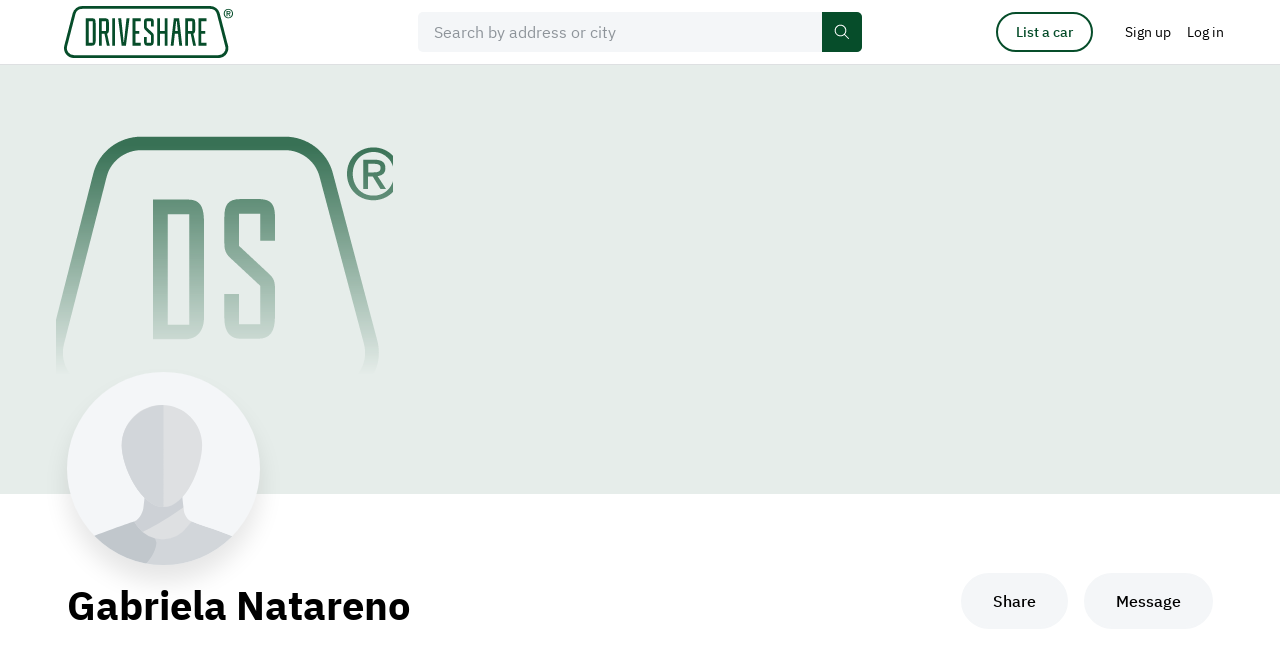

--- FILE ---
content_type: text/css
request_url: https://driveshare.com/site/css/styles.min.css?v=24122024
body_size: 170135
content:
@font-face{font-family:IBMPlexSans;src:url(../fonts/IBMPlexSans-Regular.ttf) format("truetype");font-style:normal;font-weight:400}@font-face{font-family:IBMPlexSans;src:url(../fonts/IBMPlexSans-Italic.ttf) format("truetype");font-style:italic;font-weight:400}@font-face{font-family:IBMPlexSans;src:url(../fonts/IBMPlexSans-Medium.ttf) format("truetype");font-style:normal;font-weight:500}@font-face{font-family:IBMPlexSans;src:url(../fonts/IBMPlexSans-SemiBold.ttf) format("truetype");font-style:normal;font-weight:600}@font-face{font-family:IBMPlexSans;src:url(../fonts/IBMPlexSans-SemiBoldItalic.ttf) format("truetype");font-style:italic;font-weight:600}@font-face{font-family:IBMPlexSans;src:url(../fonts/IBMPlexSans-Bold.ttf) format("truetype");font-style:normal;font-weight:700}@font-face{font-family:IBMPlexMono;src:url(../fonts/IBMPlexMono-Regular.ttf) format("truetype");font-style:normal;font-weight:400}@font-face{font-family:IBMPlexMono;src:url(../fonts/IBMPlexMono-Medium.ttf) format("truetype");font-style:normal;font-weight:500}@font-face{font-family:roboto;src:url(../fonts/roboto-medium.woff2) format("woff2"),url(../fonts/roboto-medium.woff) format("woff");font-style:normal;font-weight:500}:root{--width:1592px}@media (max-width:1719px){:root{--width:1552px}}@media (max-width:1679px){:root{--width:1312px}}@media (max-width:1439px){:root{--width:1088px}}@media (max-width:1439px){:root{--width:1088px}}@media (max-width:1199px){:root{--width:704px}}@media (max-width:767px){:root{--width:240px}}:root{--col:6.48615%}@media (max-width:1719px){:root{--col:6.44329%}}@media (max-width:1679px){:root{--col:6.09756%}}@media (max-width:1439px){:root{--col:7.35294%}}@media (max-width:1199px){:root{--col:12.92614%}}@media (max-width:767px){:root{--col:20.58824%}}:root{--space:32px}@media (max-width:767px){:root{--space:16px}}@media (max-width:1199px){:root{--side-padding:32px}}@media (max-width:767px){:root{--side-padding:24px}}:root{--addedNumbForColWidth:0px}a,body,div,html,img,table{image-rendering:-webkit-optimize-contrast!important}button,input{border:none}button:focus,input:focus{outline:0}button{cursor:pointer}.touchevents a,.touchevents button,.touchevents input[type=checkbox],.touchevents input[type=radio],.touchevents label{touch-action:manipulation}input[type=checkbox],input[type=file],input[type=radio]{display:none}a{text-decoration:none}p{margin:0}ul{margin-top:0;margin-bottom:0;padding-left:0;list-style:none}.clearfix:after{content:"";display:table;width:100%;font-size:0;line-height:0;clear:both}html{font-size:16px}@media all and (max-width:320px){body,html{min-width:320px}}body{position:relative;max-width:100%;max-width:100vw;padding-top:64px;-webkit-font-smoothing:antialiased;-moz-osx-font-smoothing:grayscale;font-family:IBMPlexSans,Helvetica,Arial,sans-serif}@media (max-width:767px){body{padding-top:45px}}body.is-thread{padding-top:0}body.overlay-open,html.overlay-open{overflow:hidden;height:var(--app-height)}.touchevents,.touchevents *{-webkit-tap-highlight-color:transparent}table{border-collapse:collapse}.grecaptcha-badge{display:none}::-webkit-input-placeholder{font-size:15px;color:#8e949a}::-moz-placeholder{font-size:15px;color:#8e949a}::-ms-input-placeholder{font-size:15px;color:#8e949a}:-ms-input-placeholder{font-size:15px;color:#8e949a}::placeholder{font-size:15px;color:#8e949a}:focus::-webkit-input-placeholder{color:transparent!important}:focus::-moz-placeholder{color:transparent!important}:focus::-ms-input-placeholder{color:transparent!important}:focus:-ms-input-placeholder{color:transparent!important}:focus::placeholder{color:transparent!important}.accord{position:relative;border-top:1px solid #484c51}.accord:first-child{border-top:none}.accord:after{content:"";display:block;position:absolute;bottom:0;left:0;height:22px;width:100%;background-color:#fff}.accord--filters{border-top-color:#dee0e2}.mdl .accord--type-1:last-child{margin-bottom:-22px}.accord__head{position:relative;cursor:pointer;z-index:10}.accord__head:before{content:"";display:block;position:absolute;right:10px;width:22px;height:11px;background-size:contain;background:url(../images/icon-accord-arrow.svg) 0 0 no-repeat;-webkit-transition:all .3s;transition:all .3s}@media (max-width:1199px){.accord__head:before{right:0}}.accord__head.active:before{-webkit-transform:rotateX(180deg);transform:rotateX(180deg)}.accord--type-1 .accord__head{padding-top:22px;padding-bottom:22px;-webkit-transition:padding-bottom .3s;transition:padding-bottom .3s}.accord--type-1 .accord__head.active{padding-bottom:14px}.accord--type-1 .accord__head:before{right:10px;top:32px}.accord__body{display:none}.accord--filters .accord__body{position:relative;padding-bottom:32px}.accord--type-1 .accord__body{padding-bottom:22px}.accord.active .accord__body{display:block}.added-photos{position:relative;margin-right:-8px;margin-bottom:-8px;width:calc(100% + 8px);padding-left:calc(49.7348% + 8px);font-size:0;line-height:0}@media (max-width:1919px){.added-photos{padding-left:calc(48.7069% + 12px)}}@media (max-width:1679px){.added-photos{padding-left:calc(48.55% + 11px)}}@media (max-width:1439px){.added-photos{padding-left:calc(48.1707% + 11px)}}@media (max-width:1199px){.added-photos{padding-left:calc(48.1967% + 11px)}}@media (max-width:767px){.added-photos{margin-top:-8px;margin-right:-8px;margin-left:-8px;width:calc(100% + 48px);padding-left:0}}@media (max-width:1199px) and (min-width:768px){.no-touchevents .added-photos{padding-left:calc(48.1967% + 11px)}}.added-photos__img-wrap{display:inline-block;position:relative;border-radius:5px;overflow:hidden;position:relative}.added-photos__img-wrap::before{content:"";display:block;width:100%;padding-top:calc(2 / 3 * 100%)}.added-photos__img-wrap img{display:block;margin-top:0;margin-bottom:0;position:absolute;top:0;right:0;bottom:0;left:0;width:100%;height:100%;-o-object-fit:cover;object-fit:cover;-o-object-position:center center;object-position:center center;font-family:"object-fit: cover; object-position: center center"}@media (max-width:767px){.added-photos__img-wrap{width:calc(50% - 16px)!important}.added-photos__img-wrap:nth-child(5){display:none}}.added-photos__img-wrap--big{position:absolute!important;left:0;top:8px;width:49.2647%}@media (max-width:1919px) and (min-width:1680px){.added-photos__img-wrap--big{width:48.7069%;position:relative}.added-photos__img-wrap--big::before{content:"";display:block;width:100%;padding-top:calc(302 / 452 * 100%)}.added-photos__img-wrap--big img{display:block;margin-top:0;margin-bottom:0;position:absolute;top:0;right:0;bottom:0;left:0;width:100%;height:100%;-o-object-fit:cover;object-fit:cover;-o-object-position:center center;object-position:center center;font-family:"object-fit: cover; object-position: center center"}}@media (max-width:1679px) and (min-width:1440px){.added-photos__img-wrap--big{width:48.4375%;position:relative}.added-photos__img-wrap--big::before{content:"";display:block;width:100%;padding-top:calc(248 / 372 * 100%)}.added-photos__img-wrap--big img{display:block;margin-top:0;margin-bottom:0;position:absolute;top:0;right:0;bottom:0;left:0;width:100%;height:100%;-o-object-fit:cover;object-fit:cover;-o-object-position:center center;object-position:center center;font-family:"object-fit: cover; object-position: center center"}}@media (max-width:1439px) and (min-width:1200px){.added-photos__img-wrap--big{width:48.1707%;position:relative}.added-photos__img-wrap--big::before{content:"";display:block;width:100%;padding-top:calc(214 / 316 * 100%)}.added-photos__img-wrap--big img{display:block;margin-top:0;margin-bottom:0;position:absolute;top:0;right:0;bottom:0;left:0;width:100%;height:100%;-o-object-fit:cover;object-fit:cover;-o-object-position:center center;object-position:center center;font-family:"object-fit: cover; object-position: center center"}}@media (max-width:1199px) and (min-width:768px){.added-photos__img-wrap--big{width:48.1967%;position:relative}.added-photos__img-wrap--big::before{content:"";display:block;width:100%;padding-top:calc(200 / 294 * 100%)}.added-photos__img-wrap--big img{display:block;margin-top:0;margin-bottom:0;position:absolute;top:0;right:0;bottom:0;left:0;width:100%;height:100%;-o-object-fit:cover;object-fit:cover;-o-object-position:center center;object-position:center center;font-family:"object-fit: cover; object-position: center center"}}@media (max-width:767px){.added-photos__img-wrap--big{position:relative!important;top:0;margin:8px}}.added-photos__img-wrap--small{margin:8px;width:222px;width:46.6244%}@media (max-width:1919px) and (min-width:1680px){.added-photos__img-wrap--small{width:46.55%;position:relative}.added-photos__img-wrap--small::before{content:"";display:block;width:100%;padding-top:calc(143 / 218 * 100%)}.added-photos__img-wrap--small img{display:block;margin-top:0;margin-bottom:0;position:absolute;top:0;right:0;bottom:0;left:0;width:100%;height:100%;-o-object-fit:cover;object-fit:cover;-o-object-position:center center;object-position:center center;font-family:"object-fit: cover; object-position: center center"}}@media (max-width:1679px) and (min-width:1440px){.added-photos__img-wrap--small{width:45.8%;position:relative}.added-photos__img-wrap--small::before{content:"";display:block;width:100%;padding-top:calc(116 / 178 * 100%)}.added-photos__img-wrap--small img{display:block;margin-top:0;margin-bottom:0;position:absolute;top:0;right:0;bottom:0;left:0;width:100%;height:100%;-o-object-fit:cover;object-fit:cover;-o-object-position:center center;object-position:center center;font-family:"object-fit: cover; object-position: center center"}}@media (max-width:1439px) and (min-width:1200px){.added-photos__img-wrap--small{width:45.1807%;position:relative}.added-photos__img-wrap--small::before{content:"";display:block;width:100%;padding-top:calc(99 / 150 * 100%)}.added-photos__img-wrap--small img{display:block;margin-top:0;margin-bottom:0;position:absolute;top:0;right:0;bottom:0;left:0;width:100%;height:100%;-o-object-fit:cover;object-fit:cover;-o-object-position:center center;object-position:center center;font-family:"object-fit: cover; object-position: center center"}}@media (max-width:1199px) and (min-width:768px){.added-photos__img-wrap--small{width:44.6602%;position:relative}.added-photos__img-wrap--small::before{content:"";display:block;width:100%;padding-top:calc(92 / 138 * 100%)}.added-photos__img-wrap--small img{display:block;margin-top:0;margin-bottom:0;position:absolute;top:0;right:0;bottom:0;left:0;width:100%;height:100%;-o-object-fit:cover;object-fit:cover;-o-object-position:center center;object-position:center center;font-family:"object-fit: cover; object-position: center center"}}@media (max-width:1439px) and (min-width:1200px){.no-touchevents .added-photos__img-wrap--small{width:45.1%}}.added-photos__img{display:block}.added-photos__numbs{z-index:10;position:absolute;top:0;left:0;width:100%;height:100%;background-color:rgba(0,0,0,.5);display:-webkit-box;display:flex;-webkit-box-pack:center;justify-content:center;-webkit-box-align:center;align-items:center;font-size:48px;line-height:56px;font-weight:700;color:#fff}@media (max-width:1199px){.added-photos__numbs{font-size:36px;line-height:44px}}@media (max-width:767px){.added-photos__numbs{font-size:34px;line-height:42px}}.additional-details{padding:28px 16px;border-radius:5px;background-color:#f4f6f8;display:-webkit-box;display:flex;-webkit-box-pack:start;justify-content:flex-start;-webkit-box-align:start;align-items:flex-start}@media (max-width:767px){.additional-details{display:table;width:100%;padding:0}}.additional-details__item{-webkit-box-flex:1;flex-grow:1;flex-shrink:1;flex-basis:0;padding-left:16px;padding-right:16px}@media (max-width:767px){.additional-details__item{display:table-row}}@media (max-width:767px){.additional-details__item:first-child{padding-top:20px}}@media (max-width:767px){.additional-details__item:last-child{padding-bottom:32px}}.additional-details__label{margin-bottom:8px;font-size:16px;line-height:24px;font-weight:500}@media (max-width:767px){.additional-details__label{display:table-cell;padding-top:8px;padding-bottom:8px;font-size:16px;line-height:20px}}@media (max-width:767px){.additional-details__label{padding-left:24px}}.additional-details__value{font-size:20px;line-height:32px;color:#484c51}@media (max-width:767px){.additional-details__value{display:table-cell;padding-top:8px;padding-bottom:8px;font-size:16px;line-height:20px}}@media (max-width:767px){.additional-details__value{width:100%;padding-left:24px;padding-right:24px}}@media (max-width:767px){.additional-details__item:first-child .additional-details__label,.additional-details__item:first-child .additional-details__value{padding-top:20px}}@media (max-width:767px){.additional-details__item:last-child .additional-details__label,.additional-details__item:last-child .additional-details__value{padding-bottom:32px}}.additional-photos-numbs{cursor:pointer;width:100%;height:100%;background-color:rgba(0,0,0,.5);display:-webkit-box;display:flex;-webkit-box-pack:center;justify-content:center;-webkit-box-align:center;align-items:center;font-size:48px;line-height:56px;font-weight:700;color:#fff}.additional-photos-numbs--over{z-index:10;position:absolute;top:0;left:0}.additional-photos-numbs--review{font-size:32px;background:-webkit-gradient(linear,left bottom,left top,from(rgba(0,0,0,.25)),to(rgba(0,0,0,.25)));background:linear-gradient(0deg,rgba(0,0,0,.25),rgba(0,0,0,.25))}.airport-list{position:relative}.alert-dot{display:none;width:12px;height:12px;border:2px solid #fff;border-radius:50%;background-color:#00d3a1}.alert-dot.is-alert{display:block}.article-promo-wrap{position:relative;display:-webkit-box;display:flex;-webkit-box-pack:justify;justify-content:space-between;-webkit-box-align:start;align-items:flex-start}.article-promo{padding-top:64px}@media (max-width:767px){.article-promo{padding-top:40px}}.article-promo-lead__content{position:relative;display:-webkit-box;display:flex;-webkit-box-pack:justify;justify-content:space-between;-webkit-box-align:start;align-items:flex-start;margin-top:16px}@media all and (max-width:1199px){.article-promo-lead__content{display:block;margin-top:0;padding-right:0}}.article-promo-lead--full-width .article-promo-lead__content{padding-right:0}.article-promo-lead__top-link{font-size:16px;line-height:20px;font-weight:500}.article-promo-lead__title{padding-top:16px;padding-bottom:8px;padding-right:64px;font-family:IBMPlexSans;font-weight:700;font-size:56px;line-height:66px}@media (max-width:1199px){.article-promo-lead__title{padding-right:0}}@media (max-width:767px){.article-promo-lead__title{padding-bottom:4px}}@media all and (max-width:999px){.article-promo-lead__title{font-size:40px;line-height:48px}}@media all and (max-width:499px){.article-promo-lead__title{font-size:32px;line-height:40px}}.article-promo-lead__caption{display:-webkit-box;display:flex;-webkit-box-pack:start;justify-content:flex-start;-webkit-box-align:center;align-items:center;font-family:IBMPlexSans,Helvetica,Arial,sans-serif;font-size:13px;line-height:16px;color:#6f757c}.article-promo-lead__caption-dot{margin-left:4px;margin-right:4px;width:4px;height:4px;border-radius:50%;background-color:#6f757c}.article-promo-lead__aside{padding-top:8px;flex-shrink:0;display:-webkit-box;display:flex;-webkit-box-pack:start;justify-content:flex-start;-webkit-box-align:start;align-items:flex-start;-webkit-box-orient:vertical;-webkit-box-direction:normal;flex-direction:column}@media all and (max-width:1199px){.article-promo-lead__aside{position:static;padding-top:32px;-webkit-box-orient:horizontal;-webkit-box-direction:normal;flex-direction:row}}@media all and (max-width:767px){.article-promo-lead__aside{padding-top:16px}}@media (max-width:1199px){.article-promo-lead__aside-item{margin-right:32px}}.article-promo-lead__aside__btn{display:-webkit-box;display:flex;-webkit-box-align:center;align-items:center;padding:8px 0;font-size:14px!important;line-height:24px!important;font-weight:700!important;background-color:transparent!important;color:#000!important}.article-promo-lead__aside__btn *~*{display:inline-block;margin-left:8px}.article-promo-media{padding-top:32px;padding-bottom:32px}@media (max-width:767px){.article-promo-media{padding-top:16px;padding-bottom:16px}}.article-promo-media__img-wrap{position:relative}.article-promo-media__img-wrap::before{content:"";display:block;width:100%;padding-top:calc(760 / 1592 * 100%)}.article-promo-media__img-wrap img{display:block;margin-top:0;margin-bottom:0;position:absolute;top:0;right:0;bottom:0;left:0;width:100%;height:100%;-o-object-fit:cover;object-fit:cover;-o-object-position:center center;object-position:center center;font-family:"object-fit: cover; object-position: center center"}@media (max-width:767px){.article-promo-media__img-wrap{margin-left:-24px;margin-right:-24px}}@media (max-width:767px){.article-promo-media__img-wrap:before{padding-top:calc(213 / 320 * 100%)}}.article-promo__slider{width:100%;padding-left:80px;padding-right:80px;position:relative}@media (min-width:768px) and (max-width:1199px){.article-promo__slider{padding-left:0;padding-right:0;padding-top:64px!important}}@media (min-width:320px) and (max-width:767px){.article-promo__slider{padding-top:32px!important;padding-left:0;padding-right:0}}.article-promo__slider__count{padding:4px 0;display:-webkit-box;display:flex;-webkit-box-pack:center;justify-content:center;font-family:IBMPlexMono,Helvetica,Arial,sans-serif;font-size:14px;line-height:16px;color:#51565c}.article-promo__slider__count__current{margin-right:32px}@media (min-width:320px) and (max-width:767px){.article-promo__slider__count__current{margin-right:16px}}.article-promo__slider__count__devider{margin-right:32px}@media (min-width:320px) and (max-width:767px){.article-promo__slider__count__devider{margin-right:16px}}.article-promo__slider__items__item{width:100%}.article-promo__slider__items__item img{cursor:pointer;-o-object-fit:contain;object-fit:contain;width:100%;pointer-events:unset;max-height:619px}@media (min-width:320px) and (max-width:767px){.article-promo__slider__items__item img{margin-top:8px;margin-bottom:8px}}.article-promo__slider__items__item__text{text-align:center;font-family:IBMPlexMono,Helvetica,Arial,sans-serif;font-style:normal;font-weight:400;font-size:14px;line-height:16px;color:#090a0b;padding-bottom:16px}@media (min-width:320px) and (max-width:767px){.article-promo__slider__items__item__text{font-size:13px;line-height:16px;padding-bottom:8px}}.article-promo__slider .slick-disabled{opacity:.3}.article-promo__slider .slick-prev{z-index:10;position:absolute;top:calc(50% - 40px);left:-80px;width:48px;height:48px;font-size:0;background-color:#fff;-webkit-transition:all .2s;transition:all .2s}.article-promo__slider .slick-prev::after{position:absolute;top:2px;left:16px;height:44px;width:18px;content:"";background:url(../images/slider-arrow-right.svg) 0 0 no-repeat;background-size:cover;opacity:.8}@media (min-width:768px) and (max-width:1199px){.article-promo__slider .slick-prev::after{width:10px;height:48px}}@media (min-width:320px) and (max-width:767px){.article-promo__slider .slick-prev::after{width:8px;top:-2px}}.article-promo__slider .slick-prev:hover::after{opacity:1}@media (min-width:768px) and (max-width:1199px){.article-promo__slider .slick-prev{left:0;background:rgba(255,255,255,.6)}}@media (min-width:320px) and (max-width:767px){.article-promo__slider .slick-prev{left:0;background:rgba(255,255,255,.6);width:40px;height:40px;top:calc(50% - 36px)}}.article-promo__slider .slick-next{-webkit-transition:all .2s;transition:all .2s;z-index:10;position:absolute;top:calc(50% - 40px);right:-80px;width:48px;height:48px;font-size:0;background-color:#fff}.article-promo__slider .slick-next::after{position:absolute;top:2px;right:16px;height:44px;width:18px;content:"";background:url(../images/slider-arrow-right.svg) 0 0 no-repeat;background-size:cover;-webkit-transform:rotate(180deg);transform:rotate(180deg);z-index:20;opacity:.8}@media (min-width:768px) and (max-width:1199px){.article-promo__slider .slick-next::after{width:10px;height:48px}}@media (min-width:320px) and (max-width:767px){.article-promo__slider .slick-next::after{width:8px;top:-2px}}.article-promo__slider .slick-next:hover::after{opacity:1}@media (min-width:768px) and (max-width:1199px){.article-promo__slider .slick-next{right:0;background:rgba(255,255,255,.6)}}@media (min-width:320px) and (max-width:767px){.article-promo__slider .slick-next{right:0;background:rgba(255,255,255,.6);width:40px;height:40px;top:calc(50% - 36px)}}.available-to-members{cursor:pointer;display:-webkit-box;display:flex;-webkit-box-pack:center;justify-content:center;-webkit-box-align:center;align-items:center;grid-gap:16px;gap:16px}@media (max-width:1719px) and (min-width:1200px){.available-to-members{padding-bottom:12px}}@media (max-width:1199px){.available-to-members{width:100%;padding:15px;border:1px solid #dee0e2;border-radius:5px}}@media (max-width:767px){.available-to-members{padding:11px}}.available-to-members__label{font-size:16px;line-height:26px;font-weight:400;color:#000}.available-to-members:hover .available-to-members__label{color:#337ec2}.available-to-members__clubs-wrap{display:-webkit-box;display:flex;-webkit-box-pack:start;justify-content:flex-start;-webkit-box-align:start;align-items:flex-start;grid-gap:4px;gap:4px}.available-to-members__club{display:none;width:32px;height:32px;border-radius:50%;overflow:hidden;-webkit-box-shadow:0 0 8px rgba(0,0,0,.22);box-shadow:0 0 8px rgba(0,0,0,.22)}.available-to-members__club.active{display:-webkit-box;display:flex}.available-to-members__club--more{-webkit-box-pack:center;justify-content:center;-webkit-box-align:center;align-items:center;font-size:12px;line-height:14px;font-weight:400;background-color:#000;color:#fff}.badge{display:-webkit-inline-box;display:inline-flex;-webkit-box-align:center;align-items:center;padding:4px 8px 5px;font-family:IBMPlexMono,Helvetica,Arial,sans-serif;font-size:16px;line-height:20px;border-radius:3px;color:#fff;background-color:#000}.badge--neutral{background-color:#8e949a}.badge--warning{color:#000;background-color:#fffdb8}.badge--alert{color:#fff;background-color:#d10000}.badge--pending{color:#000;background-color:#fdfaba}.badge--success{color:#fff;background-color:#00ad82}.badge--ready{color:#064d2a;background-color:#e6edea}.badge--edit-car-top{margin-right:32px}.badge--car-img{z-index:20;position:absolute;bottom:16px;left:16px;padding-top:3px;padding-bottom:4px;font-size:14px;line-height:17px;border-radius:2px}@media (max-width:767px){.badge--car-img{bottom:8px;left:8px}}.badge--light-dot{background-color:#fff;color:#000}.badge--light-dot:before{content:"";display:block;margin-right:8px;width:8px;height:8px;border-radius:50%;background-color:#d10000}.badge--slide-note{opacity:0;pointer-events:none;cursor:auto;-webkit-transition:opacity .25s;transition:opacity .25s;top:64px;bottom:auto;left:0}@media (max-width:1919px){.badge--slide-note{left:64px}}@media (max-width:1199px){.badge--slide-note{top:24px;left:24px}}.badge--slide-note.active{opacity:1;pointer-events:initial;cursor:pointer}.edit-img-small__img-wrap .badge,.review__img .badge{display:none}.edit-img-small__img-wrap:first-child .badge,.review__img:first-child .badge{display:block}.banner{display:none;position:relative;min-height:72px;padding:21px 24px 21px 56px;-webkit-box-pack:start;justify-content:start;-webkit-box-align:center;align-items:center;font-size:16px;line-height:24px;border-radius:8px}.banner.active{display:-webkit-box;display:flex}@media (max-width:767px){.banner{min-height:0;padding:16px 16px 16px 48px}}.banner--alert{background-color:#ffe2e0}.banner--complete{color:#000;background:#d6fff5}.banner--complete--color-success{color:#0c9}.banner--notify{background-color:#d6f5ff}.banner--neutral{background-color:#f4f6f8}.banner--warning{background-color:#fffdb8}.banner--warning-2{background-color:#fdfaba}.banner--btn-cross,.banner--btn-cross-icon{padding-right:80px}@media (max-width:767px){.banner--btn-cross,.banner--btn-cross-icon{padding-right:48px}}@media (max-width:767px){.banner--s-no-icon{padding-left:16px}}.banner--btn{padding-top:8px;padding-bottom:8px;-webkit-box-pack:justify;justify-content:space-between;-webkit-box-align:start;align-items:flex-start;flex-wrap:wrap}@media (max-width:767px){.banner--btn{min-height:64px;padding-top:4px;padding-bottom:4px}}.banner--btn--multiline{padding-bottom:16px}@media (max-width:1199px){.banner--m-btn{min-height:64px;padding-top:12px;padding-bottom:12px;-webkit-box-pack:justify;justify-content:space-between;-webkit-box-align:start;align-items:flex-start;flex-wrap:wrap}}@media (max-width:767px){.banner--m-btn{padding-top:8px;padding-bottom:16px}}.banner--my-garage-edit{margin-top:32px}@media (max-width:1919px){.banner--my-garage-edit{margin-top:40px}}@media (max-width:767px){.banner--my-garage-edit{margin-top:32px}}.banner--before-trip-approval{max-width:748px}@media (max-width:1439px){.banner--before-trip-approval{max-width:700px}}@media (max-width:1199px){.banner--before-trip-approval{display:-webkit-inline-box!important;display:inline-flex!important}}@media (max-width:767px){.banner--before-trip-approval{max-width:none;width:100%}}.banner span{display:inline-block}.banner span:not(:last-child){margin-right:16px}.banner strong{font-weight:500}.banner--invitation-to-drive{margin-top:64px;margin-bottom:56px}.banner__icon,.banner__icon-wrap{position:absolute;top:24px;left:24px}@media (max-width:767px){.banner__icon,.banner__icon-wrap{top:16px;left:16px}}@media (max-width:767px){.banner--s-no-icon .banner__icon,.banner--s-no-icon .banner__icon-wrap{display:none}}.banner__txt{display:-webkit-box;display:flex;flex-wrap:wrap;grid-row-gap:4px;row-gap:4px}@media (max-width:767px){.banner--btn .banner__icon,.banner--btn .banner__icon-wrap{top:20px}}@media (max-width:1199px){.banner--m-btn .banner__icon,.banner--m-btn .banner__icon-wrap{top:20px}}@media (max-width:767px){.banner--m-btn .banner__icon,.banner--m-btn .banner__icon-wrap{top:16px}}.banner__btn{padding:0;text-decoration:underline;background-color:transparent;color:currentColor}.banner__cross{position:absolute;top:20px;right:24px;width:32px;height:32px;padding:0;color:#000;background-color:transparent}@media (max-width:767px){.banner__cross{top:8px;right:8px}}.banner__cross:after{content:"";display:block;position:absolute;position:absolute;top:0;bottom:0;left:0;right:0;margin:auto;width:16px;height:16px;background:url(../images/icon-close-16.svg)}.banner--btn-cross-icon .banner__cross{display:-webkit-box;display:flex;-webkit-box-pack:center;justify-content:center;-webkit-box-align:center;align-items:center}@media (max-width:767px){.banner--btn-cross-icon .banner__cross{top:8px;right:8px}}.banner--btn-cross-icon .banner__cross:after,.banner--btn-cross-icon .banner__cross:before{display:none}.banner--btn .banner__txt{margin-right:32px;padding-top:16px;padding-bottom:8px}@media (max-width:1199px){.banner--m-btn .banner__txt{margin-right:32px;padding-top:7px;padding-bottom:7px}}@media (max-width:767px){.banner--m-btn .banner__txt{margin-right:16px}}.banner__txt-strong{padding-top:1px;padding-bottom:1px}.banner__txt-strong strong{display:inline-block}.banner__btn-group{margin:0 -8px;display:-webkit-inline-box;display:inline-flex;-webkit-box-pack:start;justify-content:flex-start;-webkit-box-align:start;align-items:flex-start;flex-wrap:wrap}.banner--notify .banner__icon-wrap{color:#064d2a}.banner--notify .banner__icon-wrap .icon{fill:#064d2a}.banner--alert .banner__icon-wrap{color:#d10000}.banner--alert .banner__icon-wrap .icon{fill:#d10000}.banner--cancel-trip{padding-top:24px;padding-bottom:28px}@media (max-width:1199px){.banner--cancel-trip{padding:16px 16px 24px 48px}}@media (max-width:1199px){.banner--cancel-trip .banner__icon-wrap{left:16px;top:16px}}.banner--sidebar-cancel-trip{margin-top:32px;min-height:0;padding:0 0 0 32px}.banner--sidebar-cancel-trip .banner__icon-wrap{left:0;top:0}.banner-list{display:none;-webkit-box-orient:vertical;-webkit-box-direction:normal;flex-direction:column;grid-gap:32px;gap:32px}@media (max-width:767px){.banner-list{grid-gap:16px;gap:16px}}.banner-list.active{display:-webkit-box;display:flex}.banner-list--book-top{margin-top:-24px;padding-bottom:32px;grid-gap:8px;gap:8px}@media (max-width:767px){.banner-list--book-top{margin-top:0}}.book-gift-card-info__balance-row{padding-left:36px}.book-info{position:relative;padding:24px;border:1px solid #dee0e2;border-radius:5px}@media (max-width:1199px){.book-info{padding-bottom:32px}}@media (max-width:767px){.book-info{padding:15px 15px 32px}}.book-info--primary-driver-empty{padding-bottom:0!important}.book-info--complete{padding-left:32px;padding-right:32px}@media (max-width:1199px){.book-info--complete{padding-left:24px;padding-right:24px;padding-bottom:24px}}@media (max-width:767px){.book-info--complete{padding:15px}}.book-info+.book-info{margin-top:16px}.book-top-info+.book-info{margin-top:24px}.book-info__title{font-family:IBMPlexSans,Helvetica,Arial,sans-serif;font-size:20px;line-height:28px;font-weight:700}@media (max-width:1199px){.book-info__title{font-size:18px;line-height:26px}}.book-info__txt{padding-top:8px}.book-info__txt p+p{padding-top:8px}.book-info__btn{position:absolute;right:16px;top:16px;padding:8px!important}@media (max-width:767px){.book-info__btn{top:12px;right:8px}}.book-info__user-promo{margin-top:-24px;margin-left:-24px;margin-right:-24px;padding:21px 23px;border-radius:5px 5px 0 0;background-color:#f4f6f8}@media (max-width:767px){.book-info__user-promo{margin-top:-15px;margin-left:-15px;margin-right:-15px;padding:17px 15px}}.book-location{display:-webkit-box;display:flex;-webkit-box-pack:justify;justify-content:space-between;-webkit-box-align:start;align-items:flex-start}.book-location__location{width:100%}.book-location__location-name{font-size:16px;line-height:24px;font-weight:500}.book-location__location-type{margin-top:4px;font-size:16px;line-height:26px}.book-location__price{margin-left:32px;font-size:16px;line-height:24px;font-weight:700;white-space:nowrap}.book-location__field-choice{margin-top:20px;width:81.749%}@media (max-width:767px){.book-location__field-choice{width:100%}}.book-location__field-btn{display:block}.book-location__field-choice{display:none!important}.book-location-list__item.active .book-location__field-btn{display:none}.book-location-list__item.active .book-location__field-choice{display:block!important}.book-location-list--full-screen-popup .book-location__field-choice{max-width:373px;width:100%}@media (max-width:767px){.book-location-list--full-screen-popup .book-location__field-choice{margin-right:-36px;min-width:232px}}@media (max-width:767px){.book-location-list--full-screen-popup .book-location__price{margin-left:12px}}.book-location-list--full-screen-popup .form-item{background-color:#fff}.book-location-list__item{cursor:pointer;padding-top:23px;padding-bottom:23px;display:-webkit-box;display:flex;-webkit-box-pack:start;justify-content:flex-start;-webkit-box-align:start;align-items:flex-start}.book-location-list__item+.book-location-list__item{border-top:1px solid #dee0e2}.book-location-list__item.disabled{pointer-events:none;cursor:auto}.book-location-list__item:only-child{cursor:auto}.book-location-list--with-hover .book-location-list__item{padding-left:16px;padding-right:16px;background-color:transparent}@media (max-width:767px){.book-location-list--with-hover .book-location-list__item{padding-left:0;padding-right:0}}.book-location-list--with-hover .book-location-list__item:hover{background-color:#e6edea}.book-location-list--edit-vehicle .book-location-list__item{-webkit-box-align:center;align-items:center;padding-top:16px;padding-bottom:16px}.book-location-list__item-info{margin-left:16px;width:100%}.book-location-list--edit-vehicle .book-location-list__item-info{margin-left:24px}@media (max-width:767px){.book-location-list--edit-vehicle .book-location-list__item-info{margin-left:16px}}.book-location-list .book-location-list__item.disabled .book-location-list__item-info{margin-left:48px}@media (max-width:767px){.book-location-list .book-location-list__item.disabled .book-location-list__item-info{margin-left:40px}}.book-location-list--edit-vehicle .book-location-list__item-info{position:relative;display:-webkit-box;display:flex;-webkit-box-pack:start;justify-content:flex-start;-webkit-box-align:center;align-items:center}@media (max-width:767px){.book-location-list--edit-vehicle .book-location-list__item-info{flex-wrap:wrap}}@media (max-width:767px){.book-location-list--edit-vehicle .book-location-list__item__description{display:contents}}.book-location-list--edit-vehicle .book-location-list__item__img-wrap{margin-right:24px;margin-top:8px;margin-bottom:8px;max-width:110px;min-width:110px;height:82px;position:relative}.book-location-list--edit-vehicle .book-location-list__item__img-wrap::before{content:"";display:block;width:100%;padding-top:calc(82 / 110 * 100%)}.book-location-list--edit-vehicle .book-location-list__item__img-wrap img{display:block;margin-top:0;margin-bottom:0;position:absolute;top:0;right:0;bottom:0;left:0;width:100%;height:100%;-o-object-fit:cover;object-fit:cover;-o-object-position:center center;object-position:center center;font-family:"object-fit: cover; object-position: center center"}@media (max-width:767px){.book-location-list--edit-vehicle .book-location-list__item__img-wrap{margin-right:16px}}.book-location-list--edit-vehicle .book-location-list__item__img-wrap img{border-radius:5px}.book-location-list--edit-vehicle .book-location-list__item__title{padding-left:0;padding-top:8px;padding-bottom:8px;font-weight:700;font-size:20px;line-height:28px;word-break:break-word}@media (max-width:767px){.book-location-list--edit-vehicle .book-location-list__item__title{max-width:calc(100% - 126px);min-height:96px;display:-webkit-box;display:flex;-webkit-box-pack:start;justify-content:flex-start;-webkit-box-align:center;align-items:center}}.book-location-list--edit-vehicle .book-location-list__item__txt{padding-bottom:8px;font-size:16px;line-height:26px}@media (max-width:767px){.book-location-list--edit-vehicle .book-location-list__item__txt{width:100%;padding-bottom:0}}.book-location-list--experience-suggest-a-change .book-location-list__item{padding:32px 12px}@media (max-width:767px){.book-location-list--experience-suggest-a-change .book-location-list__item{padding:24px 8px}}.book-location-list--experience-suggest-a-change .book-location-list__item:last-child{border-bottom:1px solid #dee0e2}.touchevents .book-location-list--with-hover .book-location-list__item:hover{background-color:transparent}.book-location-list--align-center .book-location-list__item{-webkit-box-align:center;align-items:center}.book-location-list__item__image-info{margin-left:24px;width:100%;padding-top:16px;padding-bottom:16px;display:-webkit-box;display:flex;-webkit-box-pack:start;justify-content:flex-start;-webkit-box-align:center;align-items:center}@media (max-width:767px){.book-location-list__item__image-info{margin-left:16px;padding-top:8px;padding-bottom:8px}}.book-location-list__item__image{max-width:228px;width:100%;height:152px;-o-object-fit:cover;object-fit:cover;-o-object-position:center center;object-position:center center;font-family:"object-fit: cover; object-position: center center";border-radius:5px}@media (max-width:1199px){.book-location-list__item__image{max-width:234px;height:156px}}@media (max-width:767px){.book-location-list__item__image{max-width:110px;height:82px}}.book-location-list__item__title{padding-left:32px;padding-top:8px;padding-bottom:8px;font-size:26px;line-height:34px;font-weight:700}@media (max-width:767px){.book-location-list__item__title{padding-left:16px;font-size:20px;line-height:28px}}.book-location-list--single-item{padding-top:48px}@media (max-width:1199px){.book-location-list--single-item{padding-top:32px}}@media (max-width:767px){.book-location-list--single-item{padding-top:0}}.book-location-list--single-item .book-location-list__item__image-info{margin-left:0;padding-top:16px;padding-bottom:16px}@media (max-width:767px){.book-location-list--single-item .book-location-list__item__image-info{padding-top:8px;padding-bottom:8px}}.book-price-table{overflow:hidden;padding:calc(8px + 16px);border-radius:5px;background-color:#e6edea}@media (max-width:767px){.book-price-table{padding:24px}}.book-price-table table{width:100%}.book-price-table table td{padding-bottom:0}.book-price-table table td:last-child{text-align:right}.book-price-table table tr:not(:first-child):not(.book-price-table__top-line-row):not(.book-price-table__row-accent) td{padding-top:4px}.book-price-table table tr.book-price-table__row-accent td,.book-price-table table tr.book-price-table__row-accent+tr:not(.book-price-table__top-line-row) td{padding-top:8px!important}.book-price-table__note-row td{padding:0!important}.book-price-table__note{display:-webkit-box;display:flex;-webkit-box-align:center;align-items:center;grid-gap:8px;gap:8px;color:#6f757c}@media (max-width:499px){.book-price-table__note{-webkit-box-pack:justify;justify-content:space-between}}.book-price-table__note__text{font-size:14px;line-height:20px}.book-price-table__note__btn{position:relative;padding:0;background-color:transparent;color:#b1b5b9}.book-price-table__note__btn:hover{color:#484c51}.book-price-table__note__btn:after{content:"";position:absolute;width:32px;height:32px;top:50%;left:50%;-webkit-transform:translateX(-50%) translateY(-50%);transform:translateX(-50%) translateY(-50%)}.book-price-table__top-line-row td{position:relative;padding-top:28px}.book-price-table__top-line-row td:before{content:"";display:block;position:absolute;top:16px;left:0;width:100%;height:1px;background-color:#dee0e2}.book-top-info{position:relative;min-height:92px;padding-left:calc(137px + 16px)}@media (max-width:767px){.book-top-info{padding-left:0}}@media (min-width:768px){.book-top-info__img{position:absolute!important;left:0;top:0}}.book-top-info__img{min-width:137px;width:137px;border-radius:5px;overflow:hidden}@media (max-width:767px){.book-top-info__img{min-width:80px;width:80px}}.book-top-info__data{padding-top:8px}@media (max-width:767px){.book-top-info__data{margin-top:16px;padding-top:0;display:-webkit-box;display:flex;-webkit-box-pack:start;justify-content:flex-start;-webkit-box-align:start;align-items:flex-start;flex-wrap:wrap}}@media (max-width:767px){.book-top-info__data__top{margin-left:12px;width:calc(100% - 80px - 12px)}}.book-top-info__data__bottom{padding-top:8px}@media (min-width:768px){.book-top-info__data__bottom{display:block!important}}@media (max-width:767px){.book-top-info__data__bottom{display:none;margin-top:4px;width:100%;padding-top:0;padding-bottom:4px}}.book-top-info__data p+p{padding-top:8px}@media (max-width:767px){.book-top-info__data p+p{padding-top:0}}@media (max-width:1199px){.bottom-bar-m-fixed{display:-webkit-box;display:flex;-webkit-box-pack:justify;justify-content:space-between;-webkit-box-align:center;align-items:center;z-index:100;position:fixed;bottom:0;left:0;width:100vw;padding:12px 32px;border:none;border-top:1px solid #dee0e2;background-color:#fff}}@media (max-width:767px){.bottom-bar-m-fixed{padding:11px 24px 12px}}[class^=btn]{font-family:IBMPlexSans,Helvetica,Arial,sans-serif}.btn{position:relative;font-family:IBMPlexSans,Helvetica,Arial,sans-serif;font-weight:500}.btn--state-line{margin-left:24px}@media (max-width:1199px){.btn--state-line{margin-left:20px}}@media (max-width:767px){.btn--state-line{margin-left:32px}}.btn__icon-wrap:first-child{margin-right:8px}.btn__icon-wrap:last-child{margin-left:8px}.btn__icon-wrap:only-child{margin-left:0;margin-right:0}.btn-primary{display:-webkit-inline-box;display:inline-flex;-webkit-box-align:center;align-items:center;justify-self:center;-webkit-box-orient:horizontal;-webkit-box-direction:normal;flex-direction:row;min-height:48px;padding:11px 22px;font-size:15px;line-height:22px;border:2px solid #064d2a;border-radius:24px;background-color:#064d2a;color:#fff;font-weight:500;-webkit-transition:all .2s;transition:all .2s}.btn-primary:hover{border-color:#387155;background-color:#387155}.btn-primary.disabled,.btn-primary:disabled{pointer-events:none;cursor:auto;border-color:#c8cacb!important;background-color:#c8cacb!important}.btn-primary--small{min-height:40px;padding:5px 16px;font-size:14px;line-height:22px}.btn-primary--medium{min-height:56px;padding:15px 30px;border-radius:28px;font-size:16px}@media (max-width:767px){.btn-primary--medium{min-height:48px;padding:11px 22px;font-size:15px;line-height:22px}}.btn-primary--large{min-height:64px;padding:18px 30px;border-radius:32px;font-size:16px;line-height:24px}@media (max-width:767px){.btn-primary--large{min-height:48px;padding:10px 24px;border-radius:24px}}@media all and (max-width:1199px){.btn-primary--m-medium{min-height:56px;padding:15px 30px;border-radius:28px;font-size:16px;line-height:22px}}@media (max-width:1199px){.btn-primary--m-default{min-height:48px;padding:11px 22px;font-size:15px;line-height:22px}}@media (max-width:767px){.btn-primary--s-default{min-height:48px;padding:11px 22px;font-size:15px;line-height:22px}}@media all and (max-width:1199px){.btn-primary--m-small{min-height:40px;padding:5px 16px;font-size:14px;line-height:22px}}@media all and (max-width:767px){.btn-primary--s-small{min-height:40px;padding:5px 16px;font-size:14px;line-height:22px}}@media all and (max-width:767px){.btn-primary--s-medium{min-height:56px;padding:15px 30px;border-radius:28px}}.btn-primary--outline{border-color:#064d2a;color:#064d2a;background-color:#fff}.btn-primary--outline:hover{border-color:#064d2a;color:#fff;background-color:#064d2a}.btn-primary--outline.disabled,.btn-primary--outline:disabled{border-color:#8e949a!important;background-color:transparent!important;color:#8e949a!important}.btn-primary--outline--disabled{cursor:auto;border-color:#8e949a!important;background-color:transparent!important;color:#8e949a!important}.btn-primary--tertiary{border-color:#dee0e2;color:#000;font-weight:500;background-color:transparent}.btn-primary--tertiary:hover{border-color:#dee0e2;color:#000;background-color:transparent}.btn-primary--neutral{border-color:#f4f6f8;background-color:#f4f6f8;color:#000}.btn-primary--neutral:hover{border-color:#dee0e2;background-color:#dee0e2}.btn-primary--transparent{border-color:transparent;background-color:transparent;color:#000}.btn-primary--transparent:hover{border-color:transparent;background-color:transparent}.btn-primary--light{border-color:#fff!important;background-color:#fff;color:#064d2a}.btn-primary--light:hover{border-color:#fff;background-color:#064d2a;color:#fff}.btn-primary--alert{border-color:#bd2d00;background-color:#bd2d00}.btn-primary--alert:hover{border-color:#ca5733;background-color:#ca5733}.btn-primary--dark{background-color:#000!important;border-color:#000!important}.btn-primary--dark:hover{background:-webkit-gradient(linear,left bottom,left top,from(#fff),to(#fff))!important;background:linear-gradient(to top,#fff 0,#fff 100%)!important;background-color:#fff!important;color:#000}.btn-primary--dark--gray:hover{border-color:#484c51!important;background:#484c51!important;color:#fff}.btn-primary--outline-dark{background-color:transparent;color:#000;border-color:#000}.btn-primary--outline-dark:hover{border-color:#000;background:#000;color:#fff}.btn-primary--white{background-color:#fff;color:#000;border-color:#000}.btn-primary--white:hover{color:#fff;background-color:#000;border-color:#000}.btn-primary--link-txt{color:#005db3;background:0 0;border:none}.btn-primary--link-txt:hover{color:#337ec2}@media (max-width:1199px){.btn-primary--m-primary{border:2px solid #064d2a;background-color:#064d2a;color:#fff}}@media (max-width:1199px){.btn-primary--m-primary:hover{border-color:#387155;background-color:#387155}}@media (max-width:1199px){.btn-primary--m-txt{padding:8px;font-size:14px;line-height:22px;font-weight:500;border:none;color:#484c51;background-color:transparent}.btn-primary--m-txt.disabled,.btn-primary--m-txt:disabled{pointer-events:none;color:#8e949a}.btn-primary--m-txt:hover{background-color:transparent}}@media (max-width:767px){.btn-primary--s-txt{padding:8px;font-size:14px;line-height:22px;font-weight:500;border:none;color:#484c51;background-color:transparent}.btn-primary--s-txt.disabled,.btn-primary--s-txt:disabled{pointer-events:none;color:#8e949a}.btn-primary--s-txt:hover{background-color:transparent}}@media (max-width:1199px){.btn-primary--m-popup-bottom-fixed{margin-left:-8px}}@media (max-width:1199px){.btn-primary--s-popup-bottom-fixed{margin-left:-8px}}.btn-primary--my-trips-filter{padding:8px 15px;min-height:40px;border-color:#b1b5b9!important;font-size:15px;line-height:22px;font-weight:400;color:#484c51;border-radius:5px;border-width:1px;background-color:transparent!important}.btn-primary--main-search{margin-left:16px;padding-left:20px;padding-right:20px}@media (max-width:1199px){.btn-primary--main-search{margin-left:8px}}@media (max-width:767px){.btn-primary--main-search{display:none}}.btn-primary--header-list-a-car{padding-left:18px;padding-right:18px}.touchevents .btn-primary:hover{border-color:#064d2a;background-color:#064d2a}.touchevents .btn-primary--outline:hover{border-color:#064d2a;color:#064d2a;background-color:#fff}.touchevents .btn-primary--outline.disabled,.touchevents .btn-primary--outline:disabled{border-color:#8e949a!important;background-color:transparent!important;color:#8e949a!important}.touchevents .btn-primary--outline--disabled{border-color:#8e949a!important;background-color:transparent!important;color:#8e949a!important}.touchevents .btn-primary--tertiary:hover{border-color:#dee0e2;color:#000;background-color:transparent}.touchevents .btn-primary--neutral:hover{border-color:#f4f6f8;background-color:#f4f6f8;color:#000}.touchevents .btn-primary--transparent:hover{border-color:transparent;background-color:transparent;color:#000}.touchevents .btn-primary--light:hover{border-color:#fff!important;background-color:#fff;color:#064d2a}.touchevents .btn-primary--alert:hover{color:#fff;border-color:#bd2d00;background-color:#bd2d00}.touchevents .btn-primary--dark:hover{color:#fff;background-color:#000!important;border-color:#000!important}.touchevents .btn-primary--dark--gray:hover{color:#fff;background-color:#000!important;border-color:#000!important}.touchevents .btn-primary--outline-dark:hover{background-color:transparent;color:#000;border-color:#000}.touchevents .btn-primary--white:hover{background-color:#fff;color:#000;border-color:#000}.btn-secondary{padding:5px 0;font-size:16px;line-height:22px;font-weight:700;border:none;color:#005db3;background-color:transparent!important;-webkit-transition:color .2s;transition:color .2s;display:-webkit-inline-box;display:inline-flex;-webkit-box-pack:start;justify-content:flex-start;-webkit-box-align:center;align-items:center}.btn-secondary:active,.btn-secondary:hover{color:#337ec2}.btn-secondary--large{padding-top:4px;padding-bottom:4px;font-size:19px;line-height:24px}@media all and (max-width:767px){.btn-secondary--large{padding-top:5px;padding-bottom:5px;font-size:16px;line-height:22px}}.btn-secondary--form-item{height:100%;padding-left:16px;padding-right:16px;font-weight:600;white-space:nowrap}.btn-secondary--light{color:#c8cacb}.btn-secondary--light:hover{color:#c8cacb}.btn-secondary--top-line{padding-right:18px;padding-left:18px;color:#000}.btn-secondary--top-line:hover{color:#000}@media (max-width:767px){.btn-secondary--s-small{font-size:15px}}.btn-secondary--my-review-complete{margin-top:-5px;margin-bottom:-5px;white-space:nowrap}.btn-tertiary{display:-webkit-inline-box;display:inline-flex;-webkit-box-align:center;align-items:center;justify-self:center;-webkit-box-orient:horizontal;-webkit-box-direction:normal;flex-direction:row;min-height:42px;padding:9px 19px;font-size:15px;line-height:22px;border:1px solid #c8cacb;border-radius:3px;background-color:#fff;-webkit-box-shadow:0 1px 1px rgba(9,10,11,.05);box-shadow:0 1px 1px rgba(9,10,11,.05);color:#000;font-weight:500;-webkit-transition:all .2s;transition:all .2s}.btn-tertiary.disabled,.btn-tertiary:disabled{pointer-events:none;cursor:auto;border-color:#c8cacb!important;background-color:#c8cacb!important}.btn-tertiary--brand{border-color:#064d2a;background-color:#064d2a;color:#fff;font-weight:500}.btn-tertiary--brand:hover{border-color:#387155;background-color:#387155}.btn-specialized{padding:4px 0;font-size:14px;line-height:23px;border:none;color:#064d2a;background-color:transparent}.btn-specialized:hover{color:#387155}.btn-no-bg{display:-webkit-inline-box;display:inline-flex;padding-left:8px;padding-right:8px;font-size:14px;line-height:22px;font-weight:400;-webkit-box-align:center;align-items:center;-webkit-box-pack:start;justify-content:start;background:0 0;color:#000}.btn-no-bg:hover{color:#064d2a}.btn-no-bg--head{display:-webkit-box;display:flex;padding:17px 16px 17px;color:#000}@media (max-width:1199px){.btn-no-bg--head{padding-top:0;padding-bottom:0;padding-right:0;padding-left:0}}@media (max-width:767px){.btn-no-bg--head{padding-top:6px;padding-bottom:6px}}.btn-no-bg__notification-alert-dot{z-index:10;position:absolute;top:1px;right:1px}.btn-no-bg__user-alert-dot{z-index:10;position:absolute;top:-2px;right:8px}@media (max-width:1199px){.btn-no-bg__user-alert-dot{top:0;right:0}}@media (min-width:1200px){.btn-no-bg__user-alert-dot{display:none!important}}.main-header__controls-item.pr-24+.main-header__controls-item .btn-no-bg--head{padding-left:0}.btn--last-in-row{margin-left:auto;margin-bottom:16px}.ie-edge-11 .btn{overflow:visible}.btn--share-social-mdl{font-size:18px;line-height:28px;font-weight:400;display:-webkit-box;display:flex;-webkit-box-pack:start;justify-content:flex-start;-webkit-box-align:center;align-items:center;color:#000;border:none!important;outline:0!important}.btn--share-social-mdl:hover{color:#064d2a}.btn--airport{margin-top:auto;margin-bottom:16px;margin-left:24px;min-width:78px}.btn--main-header-search{margin-left:24px}@media (max-width:1199px){.btn--main-header-search{margin-left:16px}}@media (max-width:767px){.btn--main-header-search{margin-left:8px}}.btn--notification{position:relative;display:-webkit-box;display:flex;width:32px;height:32px;background:url(../images/icon-notification-full.svg) 50% 50% no-repeat}.btn--message{position:relative;display:-webkit-box;display:flex;width:32px;height:32px;padding:0;background:url(../images/icon-inbox.svg) 50% 50% no-repeat;background-size:24px}.btn--signup-1-0{margin-left:32px}@media (max-width:767px){.btn--signup-1-0{margin-left:0}}.btn--redeem-gc{margin-left:24px}@media (max-width:767px){.btn--redeem-gc{margin-left:0}}.btn--edit{position:relative;width:40px;height:40px;background-color:transparent}.btn--edit:before{content:"";display:block;position:absolute;position:absolute;top:0;bottom:0;left:0;right:0;margin:auto;width:24px;height:24px;background-repeat:no-repeat;background-position:center center;background-image:url("data:image/svg+xml;charset=utf-8,%3Csvg xmlns=%22http://www.w3.org/2000/svg%22 viewBox=%220 0 24 24%22 fill=%22none%22 stroke=%22rgba(177, 181, 185, 1)%22%3E %3Cpath d=%22M17.643 1.92a3.138 3.138 0 114.438 4.437L7.102 21.336 1 23l1.664-6.102L17.643 1.919z%22 stroke=%22%22 stroke-width=%221.95%22 stroke-linecap=%22round%22 stroke-linejoin=%22round%22/%3E %3C/svg%3E");background-size:contain}.btn--viewing-my-vehicle-availability{margin-top:16px;width:100%;-webkit-box-pack:center;justify-content:center}.btn--reserve-a-car{margin-top:48px;width:100%;-webkit-box-pack:center;justify-content:center;color:#fff}@media (max-width:767px){.btn--s-icon-message{width:66px;height:48px;font-size:0;line-height:0;border:none;border-radius:32px;background-image:url(../images/icon-message.svg);background-position:center center;background-repeat:no-repeat;background-size:24px}}@media (max-width:767px){.btn--s-icon{padding-left:18px;padding-right:18px}}@media (max-width:767px){.btn--s-icon .btn__icon-wrap{margin-left:0!important;margin-right:0!important}}@media (max-width:767px){.btn--s-icon>:not(.btn__icon-wrap){display:none}}@media (max-width:767px){.btn--public-vehicle-message{position:absolute;right:0;top:42px}}.btn--timepicker-cancel{display:none}@media (min-width:768px){.btn--timepicker-cancel{padding-right:16px;padding-left:16px;border:none;background-color:transparent!important;color:#484c51}}@media (max-width:767px){.btn--timepicker-cancel{display:-webkit-inline-box;display:inline-flex;opacity:0;visibility:hidden;pointer-events:none;margin-left:8px;margin-right:8px}}.btn--timepicker-cancel.active{display:-webkit-inline-box;display:inline-flex}@media (max-width:767px){.btn--timepicker-cancel.active{opacity:1;visibility:visible;pointer-events:auto}}.btn--timepicker-set{margin-left:auto}@media (max-width:767px){.btn--timepicker-set{margin-left:8px;margin-right:8px}}.btn--banner{margin:8px;min-height:40px;padding:7px 20px;font-size:14px;white-space:nowrap}.user-promo__dropdown .btn-primary{width:100%;padding:12px 24px;font-size:16px;line-height:24px;font-weight:400;border:none;color:#000;background-color:transparent}.btn--check-availability{white-space:nowrap}@media (max-width:1199px){.btn--check-availability{display:none}}@media (max-width:1199px){.btn--check-availability.active{display:-webkit-inline-box;display:inline-flex}}.btn-share{display:-webkit-box;display:flex;grid-gap:12px;gap:12px;padding:0;font-family:IBMPlexSans,Helvetica,Arial,sans-serif;font-size:20px;line-height:32px;color:#000;background-color:transparent;border:none;display:flex;-webkit-box-pack:start;justify-content:flex-start;-webkit-box-align:center;align-items:center}@media (max-width:767px){.btn-share{grid-gap:8px;gap:8px;font-size:16px;line-height:26px}}.btn-delete{padding-top:0;padding-bottom:0;border:none;font-size:17px;line-height:27px;color:#484c51;background-color:transparent;display:-webkit-box;display:flex;-webkit-box-pack:start;justify-content:flex-start;-webkit-box-align:center;align-items:center}.btn-delete--edit-car{padding-left:20px}@media (max-width:1199px){.btn-delete--edit-car{padding-left:0}}.btn-icon{padding-left:0;padding-right:0;background-color:transparent}.btn-icon--checkbox{margin-left:18px}@media (max-width:1199px){.btn-icon--checkbox{margin-left:8px}}.btn-icon--tabs{right:8px;position:absolute;top:0;bottom:0;margin-top:auto;margin-bottom:auto}.btn-icon--rental-types{display:none;color:#b1b5b9}@media (max-width:767px){.btn-icon--rental-types{display:-webkit-box;display:flex;-webkit-box-pack:center;justify-content:center;-webkit-box-align:center;align-items:center;margin-left:auto;width:24px;height:24px}}.btn-icon--rental-types:hover{color:#000}.btn-expand{position:relative;padding:4px 24px 4px 0;font-size:16px;line-height:22px;font-weight:700;color:#005db3;background-color:transparent}.btn-expand--specific-trip-history{margin-top:20px;margin-bottom:8px}@media (max-width:1199px){.btn-expand--specific-trip-history{margin-top:20px;margin-bottom:4px}}.btn-expand__icon{position:absolute;top:8px;right:0;width:16px;height:16px;-webkit-transform:rotate(0);transform:rotate(0);-webkit-transition:-webkit-transform .25s;transition:-webkit-transform .25s;transition:transform .25s;transition:transform .25s,-webkit-transform .25s}.btn-expand.active .btn-expand__icon{-webkit-transform:rotate(180deg);transform:rotate(180deg)}.btn-expand__show-on-active{display:none}.btn-expand.active .btn-expand__show-on-active{display:inline}.btn-expand__hide-on-active{display:inline}.btn-expand.active .btn-expand__hide-on-active{display:none}.btn-expand>span{display:block}.btn-ellipsis{width:32px;height:32px;background:url(../images/ellipsis.svg) 0 0 no-repeat;border:none;outline:0;border-radius:50%}.btn-ellipsis--edit-airport{width:40px;height:40px}.btn-ellipsis--thread-user-mobile{background-color:#fff}.btn-txt-arrow{padding:4px 0 6px;font-size:16px;line-height:22px;display:-webkit-box;display:flex;-webkit-box-pack:start;justify-content:flex-start;-webkit-box-align:center;align-items:center;font-weight:500;color:#005db3;background-color:transparent}@media (max-width:767px){.btn-txt-arrow{font-size:15px}}.btn-txt-arrow:hover{color:#337ec2}.btn-txt-arrow .icon:first-child{margin-right:8px}.btn-txt-arrow .icon:last-child{margin-left:8px}.btn-txt-arrow--c-dark-2{color:#484c51}.btn-txt-arrow--c-dark-2:hover{color:#000}@media (max-width:1199px){.btn-txt-arrow--m-small{font-size:15px}}.btn-txt-arrow--book-top-info{margin-left:auto;margin-right:-6px;margin-top:12px;padding-top:0;padding-bottom:0;font-size:15px;line-height:24px;background-color:transparent}.btn-txt-arrow--back-to-chats{padding:8px 0;color:#484c51;background-color:transparent}@media (max-width:1199px){.btn-txt-arrow--back-to-chats{display:none}}.btn-txt-arrow--back-to-chats:hover{color:#000}.btn-show__default{display:block}.btn-show.active .btn-show__default{display:none}.btn-show__active{display:none}.btn-show.active .btn-show__active{display:block}.btn-show__icon{-webkit-transform:rotate(0);transform:rotate(0)}.btn-show.active .btn-show__icon{-webkit-transform:rotate(180deg);transform:rotate(180deg)}.btn-group{padding-top:16px;padding-bottom:16px;position:relative;display:-webkit-inline-box;display:inline-flex;-webkit-box-pack:start;justify-content:flex-start;-webkit-box-align:center;align-items:center;flex-wrap:wrap}@media (max-width:767px){.btn-group--under-checkbox:not(.btn-group--tb-s){margin-top:-8px}}.btn-group--tb-s{padding-top:8px;padding-bottom:8px}.btn-group--center{-webkit-box-pack:center;justify-content:center}.btn-group--end{-webkit-box-pack:end;justify-content:flex-end}.btn-group--full-w{width:100%}@media (max-width:1199px){.btn-group--m-center{-webkit-box-pack:center;justify-content:center}}@media (max-width:767px){.btn-group--s-center{-webkit-box-pack:center;justify-content:center}}@media (max-width:767px){.btn-group--s-left{-webkit-box-pack:start;justify-content:flex-start}}@media (max-width:567px){.btn-group--xs-left{-webkit-box-pack:start;justify-content:flex-start}}@media (max-width:567px){.btn-group--xs-column-center{-webkit-box-orient:vertical;-webkit-box-direction:normal;flex-direction:column;-webkit-box-align:center;align-items:center}}@media (max-width:567px){.btn-group--xs-column-center_reverse{-webkit-box-orient:vertical;-webkit-box-direction:reverse;flex-direction:column-reverse;-webkit-box-align:center;align-items:center}}.btn-group--popup-bottom-fixed{z-index:100;position:fixed;bottom:0;left:0;width:100vw;min-height:80px;padding:3px 32px 4px;border-top:1px solid #dee0e2;background-color:#fff;display:-webkit-box;display:flex;-webkit-box-pack:justify;justify-content:space-between;-webkit-box-align:center;align-items:center}@media (max-width:767px){.btn-group--popup-bottom-fixed{padding-left:24px;padding-right:24px}}@media (max-width:1199px){.btn-group--m-popup-bottom-fixed{z-index:100;position:fixed;bottom:0;left:0;width:100vw;padding:3px 32px 4px;border-top:1px solid #dee0e2;background-color:#fff;display:-webkit-box;display:flex;-webkit-box-pack:justify;justify-content:space-between;-webkit-box-align:center;align-items:center}}@media (max-width:767px){.btn-group--m-popup-bottom-fixed{padding-left:24px;padding-right:24px}}@media (max-width:767px){.btn-group--s-popup-bottom-fixed{z-index:100;position:fixed;bottom:0;left:0;width:100vw;padding:8px 24px;border-top:1px solid #dee0e2;background-color:#fff;display:-webkit-box;display:flex;-webkit-box-pack:justify;justify-content:space-between;-webkit-box-align:center;align-items:center}}.btn-group--popup-pagination{padding-top:24px;padding-bottom:24px}@media (max-width:767px){.btn-group--popup-pagination{padding-top:16px;padding-bottom:16px;-webkit-box-pack:center;justify-content:center}}.form--neg-outer>.btn-group{margin-left:8px}.form--neg-outer.form--big>.btn-group{margin-left:16px}.btn-group__item{padding-top:8px;padding-bottom:8px;margin-right:32px}@media (max-width:767px){.btn-group__item{margin-right:24px}}.btn-group__item:last-child{margin-right:0}.btn-group--space-m .btn-group__item{margin-right:16px}.btn-group--space-m .btn-group__item:last-child{margin-right:0}@media (max-width:767px){.btn-group--s-center .btn-group__item{margin-left:8px!important;margin-right:8px!important}}@media (max-width:767px){.btn-group--s-space-m .btn-group__item{margin-right:16px}}@media (max-width:767px){.btn-group--s-space-m .btn-group__item:last-child{margin-right:0}}.btn-group--gap-16{grid-gap:16px;gap:16px}.btn-group__item--share-social-mdl{margin-right:0;width:50%;padding-top:12px;padding-bottom:12px}@media (max-width:567px){.btn-group__item--share-social-mdl{width:100%}}@media (max-width:567px){.btn-group--xs-column-center .btn-group__item{margin-right:0}}.user-promo__dropdown .btn-group{display:block;padding:0}.user-promo__dropdown .btn-group__item{margin-right:0;padding:0}.user-promo__controls .btn-group{flex-wrap:nowrap}.btn-show-more{position:relative;padding:4px 24px 4px 0;padding-right:24px;font-size:14px;line-height:20px;font-weight:500;color:#005db3;background-color:transparent}.btn-show-more:before{content:"";display:block;position:absolute;top:-8px;right:-8px;bottom:-8px;left:-8px}.btn-show-more__more{display:block}.btn-show-more__less{display:none}.btn-show-more .icon{position:absolute;right:0;top:8px;-webkit-transform:rotateX(0);transform:rotateX(0);-webkit-transform-origin:50%;transform-origin:50%;-webkit-transition:-webkit-transform .3s;transition:-webkit-transform .3s;transition:transform .3s;transition:transform .3s,-webkit-transform .3s}.btn-show-more.active .btn-show-more__more{display:none}.btn-show-more.active .btn-show-more__less{display:block}.btn-show-more.active .icon{-webkit-transform:rotateX(180deg);transform:rotateX(180deg)}.btn-show-more.invisible{display:none!important}.btn-toggle-more .show-more{display:inline}.btn-toggle-more.opened .show-more{display:none}.btn-toggle-more .show-less{display:none}.btn-toggle-more.opened .show-less{display:inline}.btn-toggle-more__icon{-webkit-transition:-webkit-transform .25s;transition:-webkit-transform .25s;transition:transform .25s;transition:transform .25s,-webkit-transform .25s;-webkit-transform:rotate(0);transform:rotate(0)}.btn-toggle-more.opened .btn-toggle-more__icon{-webkit-transform:rotate(180deg);transform:rotate(180deg)}.btn-txt{display:-webkit-inline-box;display:inline-flex;padding:8px;font-size:14px;line-height:22px;font-family:IBMPlexSans,Arial,Helvetica,sans-serif;border:none;color:#484c51;background-color:transparent}.btn-txt.disabled,.btn-txt:disabled{pointer-events:none;color:#8e949a}.btn-txt--filter-dropdown{margin-left:-8px}.btn-txt--filter-dropdown.disabled{pointer-events:all;color:#8e949a;cursor:auto}.btn-txt--filter-clear-mobile{display:none;position:absolute;padding:8px;z-index:12;top:0;right:48px;height:64px}@media (min-width:768px){.btn-txt--filter-clear-mobile{display:none!important}}.accord--filters.active .btn-txt--filter-clear-mobile{display:block}.btn-txt--m-popup-bottom-fixed{margin-left:-8px}.btn-txt--main-header-search-clear{margin-left:24px}@media (max-width:1199px){.btn-txt--main-header-search-clear{margin-left:16px}}@media (max-width:767px){.btn-txt--main-header-search-clear{margin-left:8px}}.btn-with-tooltip{z-index:101;position:relative}.btn-with-tooltip--my-trips{position:absolute;right:0;top:64px}@media (max-width:1719px){.btn-with-tooltip--my-trips{right:64px}}@media (max-width:1439px){.btn-with-tooltip--my-trips{right:56px}}@media (max-width:1199px){.btn-with-tooltip--my-trips{right:32px}}@media (max-width:767px){.btn-with-tooltip--my-trips{right:24px;top:32px}}.btn-with-tooltip__inner{-webkit-box-pack:end;justify-content:flex-end;-webkit-box-align:center;align-items:center}.btn-with-tooltip__btn-help{margin-right:8px;width:56px;height:56px;padding:0;display:-webkit-box;display:flex;-webkit-box-pack:center;justify-content:center;-webkit-box-align:center;align-items:center;background-color:transparent;color:#b1b5b9}@media (max-width:767px){.btn-with-tooltip__btn-help{width:40px;height:40px}}.btn-with-tooltip__btn-help:hover{color:#484c51}.btn-with-tooltip .btn-with-tooltip__triangle{display:none;position:absolute;bottom:calc(100% + 10px);left:50%;-webkit-transform:translateX(-50%);transform:translateX(-50%);width:12px;height:6px;border-top:6px solid #000;border-left:6px solid transparent;border-right:6px solid transparent}@media (max-width:767px){.btn-with-tooltip .btn-with-tooltip__triangle{-webkit-transform:translateX(-50%) rotate(180deg);transform:translateX(-50%) rotate(180deg);bottom:auto;top:calc(100% + 10px)}}.btn-with-tooltip__btn.active .btn-with-tooltip__triangle{display:block}.btn-with-tooltip__tooltip{position:absolute;display:none;bottom:calc(100% + 14px);left:50%;max-width:-webkit-max-content;max-width:-moz-max-content;max-width:max-content;width:100vw;-webkit-transform:translateX(-50%);transform:translateX(-50%)}@media (max-width:1919px){.btn-with-tooltip__tooltip{left:auto;right:0;-webkit-transform:none;transform:none}}@media (max-width:767px){.btn-with-tooltip__tooltip{bottom:auto;top:calc(100% + 14px);max-width:272px}}.btn-with-tooltip__tooltip.active{display:block}@media (max-width:767px){.build-trips-onboarding{padding-bottom:32px}}.build-trips-onboarding__img{border-radius:5px;margin:16px auto;width:100%!important;max-width:430px}.card{display:-webkit-box;display:flex;-webkit-box-pack:start;justify-content:flex-start;-webkit-box-align:stretch;align-items:stretch;-webkit-box-orient:vertical;-webkit-box-direction:normal;flex-direction:column;padding-bottom:16px;background-color:#fff}@media (max-width:767px){.card{padding-bottom:32px}}.card__data-events-icon:hover .card__tooltip{opacity:1}.card__img{position:relative}.card__img::before{content:"";display:block;width:100%;padding-top:calc(2 / 3 * 100%)}.card__img img{display:block;margin-top:0;margin-bottom:0;position:absolute;top:0;right:0;bottom:0;left:0;width:100%;height:100%;-o-object-fit:cover;object-fit:cover;-o-object-position:center center;object-position:center center;font-family:"object-fit: cover; object-position: center center"}.card__img img{overflow:hidden;border-radius:5px}.card__icon-drag-dots{opacity:0;cursor:move;position:absolute;left:16px;top:16px;z-index:10;width:11px;height:18px;color:#b1b5b9}.card:hover .card__icon-drag-dots{opacity:1}.card__badge{z-index:10;display:none;position:absolute;bottom:12px;left:12px;padding:4px 8px;font-size:13px;line-height:16px;font-family:IBMPlexMono,Helvetica,Arial,sans-serif;border-radius:2px;background-color:#000;-webkit-box-shadow:0 5px 10px 0 rgba(0,0,0,.05);box-shadow:0 5px 10px 0 rgba(0,0,0,.05);color:#fff}.card__badge--big{padding:4px 12px;font-size:16px;line-height:20px}@media (max-width:767px){.card__badge--big{padding:4px 8px;font-size:13px;line-height:16px}}.card__badge.active{display:block}.card__badge--new,.card__badge.new{color:#000;background-color:#00d3a1}.card__badge--success,.card__badge.success{background-color:#00ad82}.card__badge--ready,.card__badge.ready{color:#064d2a;background-color:#e6edea}.card__badge--warning,.card__badge.warning{color:#000;background-color:#fffdb8}.card__badge--alert,.card__badge.alert{color:#fff;background-color:#d10000}.card__badge--pending,.card__badge.pending{color:#000;background-color:#fdfaba}.card__badge--neutral,.card__badge.neutral{background-color:#8e949a}.card__icon-featured-wrapper{z-index:2;position:absolute;top:10px;left:9px;background-image:radial-gradient(rgba(0,0,0,.05),transparent)}.card__icon-featured.card__icon-featured{position:static;width:40px;height:40px}.card__icon-favorite{opacity:0;-webkit-transition:opacity .25s;transition:opacity .25s;cursor:pointer;z-index:10;position:absolute;top:4px;right:4px;width:48px;height:48px;color:#000;display:-webkit-box;display:flex;-webkit-box-pack:center;justify-content:center;-webkit-box-align:center;align-items:center}.card__icon-favorite:before{content:"";display:block;position:absolute;position:absolute;top:0;bottom:0;left:0;right:0;margin:auto;width:32px;height:32px;border-radius:50%;background-color:rgba(255,255,255,.8)}.card__icon-favorite .icon{position:relative}.card:not(.favorite) .card__icon-favorite .icon{fill:none!important}.card__clubs{position:absolute;z-index:10;right:12px;bottom:12px;margin-left:0;padding:0;list-style:none;display:-webkit-box;display:flex;-webkit-box-pack:start;justify-content:flex-start;-webkit-box-align:start;align-items:flex-start}.card__clubs__item{overflow:hidden;position:relative;width:40px;height:40px;border:2px solid #fff;border-radius:50%;display:-webkit-box;display:flex;-webkit-box-pack:center;justify-content:center;-webkit-box-align:center;align-items:center;background-color:#fff;-webkit-box-shadow:0 0 8px rgba(0,0,0,.22);box-shadow:0 0 8px rgba(0,0,0,.22);color:#fff;font-size:12px;line-height:24px}.card__clubs__item--num{background-color:#000}.card__clubs__item+.card__clubs__item{margin-left:-17px}.card__clubs__item img{position:static;width:100%;height:100%;-o-object-fit:contain;object-fit:contain;-o-object-position:center center;object-position:center center;font-family:"object-fit: contain; object-position: center center"}.card__name{margin-top:16px;margin-bottom:16px;padding-left:16px;padding-right:16px;font-size:26px;line-height:34px;font-weight:700;color:#000}@media (max-width:1199px){.card__name{font-size:22px;line-height:30px}}@media (max-width:767px){.card__name{padding-left:0;padding-right:0}}.card__data{position:relative;-webkit-box-flex:1;flex-grow:1;display:-webkit-box;display:flex;-webkit-box-pack:start;justify-content:flex-start;-webkit-box-align:start;align-items:flex-start;-webkit-box-orient:vertical;-webkit-box-direction:normal;flex-direction:column;margin-top:auto;padding-left:16px;padding-right:16px}@media (max-width:767px){.card__data{padding-left:0;padding-right:0}}.card__data-location-large{margin-bottom:auto;width:100%;display:-webkit-box;display:flex;-webkit-box-pack:justify;justify-content:space-between;-webkit-box-align:start;align-items:flex-start}.card__data-location{display:-webkit-box;display:flex;-webkit-box-pack:start;justify-content:flex-start;-webkit-box-align:start;align-items:flex-start;padding-right:16px;font-size:16px;line-height:20px;font-family:IBMPlexMono,Helvetica,Arial,sans-serif;color:#484c51}.card__data-location-icon{margin-top:2px;margin-right:4px;fill:#484c51}.card__data-location span{display:inline}.card__data-rating{display:-webkit-box;display:flex;-webkit-box-pack:start;justify-content:flex-start;-webkit-box-align:center;align-items:center;margin-top:16px}.card__data-rating-votes{margin-left:14px;font-size:18px;line-height:28px;color:#000}.card__data-events{position:static;margin-top:16px;width:100%;display:-webkit-box;display:flex;-webkit-box-pack:justify;justify-content:space-between;-webkit-box-align:center;align-items:center}.card__data-events-type{z-index:10;display:-webkit-box;display:flex;-webkit-box-pack:start;justify-content:flex-start;-webkit-box-align:center;align-items:center;padding-top:0}.card__data-events-icon{display:none;position:relative;width:24px;height:24px}.card__data-events-icon.active{display:block}.card__data-events-icon.active~.card__data-events-icon{margin-left:16px}.card__data-events-icon .icon{position:absolute;left:50%;top:50%;-webkit-transform:translateX(-50%) translateY(-50%);transform:translateX(-50%) translateY(-50%)}.card__data-price{margin-left:auto;display:-webkit-box;display:flex;-webkit-box-pack:start;justify-content:flex-start;-webkit-box-align:end;align-items:flex-end;grid-gap:8px;gap:8px}@media (max-width:1919px){.card__data-price{margin-left:auto}}@media (max-width:767px){.card__data-price{margin-left:24px}}.card__data-price-numb{font-size:26px;line-height:34px;font-weight:700;color:#000}@media (max-width:1199px){.card__data-price-numb{font-size:22px;line-height:30px}}.card__data-price-period{font-size:18px;line-height:28px;white-space:nowrap;color:#000}.card--experience .card__name{font-size:20px;line-height:28px}@media (max-width:1199px){.card--experience .card__name{padding:0 12px;font-size:18px;line-height:26px}}@media (max-width:767px){.card--experience .card__name{padding:0}}.card--experience.card--map .card__name{padding:0}@media (max-width:1199px){.card--experience .card__data{padding:0 12px}}@media (max-width:767px){.card--experience .card__data{padding:0}}.card--experience.card--map .card__data{padding:0}.card--experience .card__data-rating{margin-top:auto;width:100%}@media (max-width:767px){.card--experience.card--map .card__data-rating{margin-top:0}}@media (max-width:767px){.card--experience.card--map .card__data-events{margin-top:12px}}.card--experience .card__data-rating-votes.card__data-rating-votes{font-size:16px;line-height:24px}.card--experience .card__data-price-numb{font-size:22px;line-height:30px}.card--map .card__icon-favorite,.card.favorite .card__icon-favorite,.card:hover .card__icon-favorite{opacity:1}.touchevents .card__icon-favorite{opacity:1}.card--map{width:100%!important}@media (max-width:767px){.card--map{padding-bottom:28px}}@media (max-width:767px){.card--map .card__img{position:static}}@media (max-width:767px){.card--map .card__img:before{display:none}}@media (max-width:767px){.card--map .card__img img{display:none}}@media (max-width:767px){.card--map .card__badge{display:none}}@media (max-width:767px){.card--map .card__clubs{right:24px;bottom:126px}}@media (max-width:767px){.card--map .card__clubs img{display:block}}@media (max-width:767px){.card--map .card__clubs__item{width:32px;height:32px}}@media (max-width:767px){.card--map .card__clubs__item+.card__clubs__item{margin-left:-12px}}@media (max-width:767px){.card--map .card__icon-favorite{left:0;top:0;width:48px;height:48px}}@media (max-width:1439px){.card--map .card__name{padding-left:0;padding-right:0}}@media (max-width:767px){.card--map .card__name{margin-top:0;margin-bottom:12px}}@media (max-width:1439px){.card--map .card__data{padding-left:0;padding-right:0}}@media (max-width:767px){.card--map .card__data-location{padding-right:0;font-size:13px;line-height:16px}}@media (max-width:767px){.card--map .card__data-location-icon{display:none}}.card--map .card__data-rating{display:-webkit-box;display:flex;-webkit-box-align:center;align-items:center}@media (max-width:767px){.card--map .card__data-rating{margin-top:14px}}@media (max-width:767px){.card--map .card__data-rating-votes{font-size:16px;line-height:26px}}.card--map .card__data-price{margin-left:auto}@media (max-width:767px){.card--map .card__data-events-icon.active~.card__data-events-icon{margin-left:12px}}@media (max-width:767px){.card--inactive{padding-bottom:16px}}.card--inactive .card__data-location{padding-top:8px;font-size:20px;line-height:32px;font-family:IBMPlexSans,Helvetica,Arial,sans-serif}.search-page--list .card{width:calc((100% - 4 * 32px)/ 4)}@media (max-width:1679px){.search-page--list .card{width:calc((100% - 3 * 32px)/ 3)}}@media (max-width:1199px){.search-page--list .card{width:calc((100% - 2 * 32px)/ 2)}}@media (max-width:767px){.search-page--list .card{width:100%;min-width:100%}}.search-page--mixed .card{width:calc((100% - 2 * 32px)/ 2)}.search-results .card{display:none}.search-results .card.active{display:-webkit-box;display:flex}.card-on-map{z-index:100;position:absolute;top:50%;right:calc((100vw - var(--sw) - 1592px)/ 2);right:calc((100vw - var(--sw) - var(--width))/ 2);-webkit-transform:translateY(-50%);transform:translateY(-50%);display:none;opacity:0;-webkit-transition:opacity 1s;transition:opacity 1s;position:absolute;width:100%;max-width:422px;max-height:calc(100% - 48px);overflow-y:auto;padding-left:24px;padding-right:24px;border-radius:5px;background-color:#fff;-webkit-box-shadow:0 17px 25px rgba(9,10,11,.1);box-shadow:0 17px 25px rgba(9,10,11,.1)}@media (max-width:1719px){.card-on-map{right:64px;max-width:385px}}@media (max-width:1439px){.card-on-map{right:56px}}@media (max-width:1199px){.card-on-map{right:32px;max-width:320px}}@media (max-width:767px){.card-on-map{top:auto!important;left:50%;bottom:16px;-webkit-transform:translateX(-50%);transform:translateX(-50%);max-width:420px}}@media (max-width:451px){.card-on-map{max-width:calc(100vw - 32px)}}.card-on-map{scrollbar-width:none}.card-on-map.active{display:block;opacity:1}.card-on-map.hidden{display:none}.card-on-map__top{min-height:60px;padding-right:64px;padding-top:16px;padding-bottom:16px;font-size:18px;line-height:28px}@media (max-width:767px){.card-on-map__top{min-height:56px;font-size:0;line-height:0}}.card-on-map__btn-close{position:absolute;top:0;right:0;width:48px;height:48px;background-color:transparent;display:-webkit-box;display:flex;-webkit-box-pack:center;justify-content:center;-webkit-box-align:center;align-items:center}.card-on-map__controls{margin-top:16px;padding-top:8px;padding-bottom:8px;display:-webkit-box;display:flex;-webkit-box-pack:center;justify-content:center;-webkit-box-align:center;align-items:center;border-top:1px solid #dee0e2}@media (max-width:767px){.card-on-map__controls{margin-top:0;margin-left:-24px;margin-right:-24px;padding-top:4px;padding-bottom:4px}}.card-on-map__controls__num{padding-left:16px;padding-right:16px;font-size:16px;line-height:26px}.card-on-map__controls__arrow{width:48px;height:48px;display:-webkit-box;display:flex;-webkit-box-pack:center;justify-content:center;-webkit-box-align:center;align-items:center;background-color:transparent}.card-on-map__controls__arrow--next{-webkit-transform:rotate(180deg);transform:rotate(180deg)}@media (max-width:767px){.card-on-map .card__badge{display:none!important}}.search-page--mixed .card-on-map{top:auto;bottom:64px;left:50%;-webkit-transform:translateX(-50%);transform:translateX(-50%)}.cards{display:-webkit-box;display:flex;-webkit-box-pack:start;justify-content:flex-start;-webkit-box-align:stretch;align-items:stretch;flex-wrap:wrap}@media (max-width:1919px) and (min-width:768px){.cards--public-vehicle-collection .cards__item:nth-child(3){display:none}}.cards-preset{display:-webkit-box;display:flex;-webkit-box-pack:start;justify-content:flex-start;-webkit-box-align:start;align-items:flex-start;flex-wrap:wrap}@media (max-width:767px){.cards-preset{-webkit-box-pack:justify;justify-content:space-between;-webkit-box-align:end;align-items:flex-end}}@media (max-width:767px){.cards-preset__btn{margin-left:auto}}.cards-preset__set{width:100%;display:grid;grid-template-columns:1fr 1fr 1fr;grid-column-gap:32px}@media (max-width:1199px){.cards-preset__set{grid-template-columns:1fr 1fr}}@media (max-width:767px){.cards-preset__set{margin-left:-24px;margin-right:-24px;padding-left:24px;padding-right:24px;width:100vw;overflow-x:auto;grid-template-columns:auto;grid-auto-flow:column}.cards-preset__set::-webkit-scrollbar{height:0}.cards-preset__set{scrollbar-color:#c7cbce #e2e5e8;scrollbar-width:thin}}.cards-preset__set__item{margin-top:24px;padding-bottom:16px}@media (max-width:767px){.cards-preset__set__item{margin-top:0;width:272px;padding-bottom:32px}}@media (max-width:1199px) and (min-width:768px){.cards-preset__set__item:nth-child(2n+1):last-child{display:none}}.cards-preset--custom-cards .cards-preset__set{padding-top:32px;padding-bottom:32px;grid-row-gap:32px}@media (max-width:767px){.cards-preset--custom-cards .cards-preset__set{padding-top:16px;padding-bottom:16px}}.cards-preset--custom-cards .cards-preset__set__item{margin-top:16px;margin-bottom:16px}@media (max-width:767px){.cards-preset--custom-cards .cards-preset__set__item{margin-top:8px;margin-bottom:8px}}@media (max-width:767px){.cards-preset--title-btn{display:grid;grid-template-areas:"title btn" "cards cards"}}@media (max-width:767px){.cards-preset--title-btn .cards-preset__title{grid-area:title;max-width:none}}@media (max-width:767px){.cards-preset--title-btn .cards-preset__btn{grid-area:btn}}@media (max-width:767px){.cards-preset--title-btn .cards-preset__set{grid-area:cards}}.cards-preset__title{margin-right:32px;padding-bottom:8px;word-break:break-word}@media (max-width:767px){.cards-preset__title{padding:0;margin-right:0;max-width:65.75%}}@media (max-width:1199px){.iOS .cards-preset__set:after{content:"";display:block;width:1px}}.center{position:relative;margin-left:auto;margin-right:auto}.center--signup-1{width:calc(((100% - (12 - 1) * 32px)/ 12 * 6) + 32px * (6 - 1));width:calc(((100% - (12 - 1) * var(--space))/ 12 * 6) + var(--space) * (6 - 1))}@media (max-width:1439px){.center--signup-1{width:calc((((100% - 9 * 32px)/ 10) * 6) + 32px * (6 - 1));width:calc((((100% - 9 * var(--space))/ 10) * 6) + var(--space) * (6 - 1))}}@media (max-width:1199px){.center--signup-1{width:calc((((100% - 5 * 32px)/ 6) * 6) + 32px * (6 - 1));width:calc((((100% - 5 * var(--space))/ 6) * 6) + var(--space) * (6 - 1))}}@media (max-width:767px){.center--signup-1{width:calc((((100% - 3 * 32px)/ 4) * 6) + (32px * (6 - 1)));width:calc((((100% - 3 * var(--space))/ 4) * 6) + (var(--space) * (6 - 1)))}}@media (max-width:1719px){.center--signup-1{min-width:760px}}@media (max-width:1199px){.center--signup-1{min-width:0;width:auto}}@media (max-width:1679px){.center-xl{margin-left:auto;margin-right:auto}}@media (max-width:1439px){.center-l{margin-left:auto;margin-right:auto}}@media (max-width:1199px){.center-m{margin-left:auto;margin-right:auto}}.change-trip-details{display:-webkit-box;display:flex;-webkit-box-pack:justify;justify-content:space-between;-webkit-box-align:start;align-items:flex-start;flex-wrap:wrap;-webkit-box-flex:1;flex-grow:1}.change-trip-details--before-trip-approval{-webkit-box-pack:start;justify-content:flex-start}@media (max-width:1199px){.change-trip-details--before-trip-approval{width:100%;flex-wrap:nowrap}}.change-trip-details__item{min-width:326px;max-width:326px}@media (max-width:1199px){.change-trip-details__item{min-width:0;max-width:none;width:100%}}.change-trip-details__item--rental-fee-before-approval{margin-left:96px;padding-top:40px}@media (max-width:1439px){.change-trip-details__item--rental-fee-before-approval{margin-left:48px}}@media (max-width:1199px){.change-trip-details__item--rental-fee-before-approval{margin-left:32px;width:calc((100% - 32px)/ 2)}}@media (max-width:767px){.change-trip-details__item--rental-fee-before-approval{display:none}}.change-trip-details__item--rental-fee{margin-left:96px;padding-top:40px}@media (max-width:1439px){.change-trip-details__item--rental-fee{margin-left:48px;min-width:281px;max-width:281px}}@media (max-width:1199px){.change-trip-details__item--rental-fee{display:none}}.change-trip-details__item--rental-fee--edit{padding-top:26px}@media (max-width:1199px){.change-trip-details--before-trip-approval .change-trip-details__item:first-child{width:calc((100% - 32px)/ 2)}}@media (max-width:767px){.change-trip-details--before-trip-approval .change-trip-details__item:first-child{width:100%}}.change-trip-details__controls{width:100%;padding-top:8px;padding-bottom:0}@media (max-width:1199px){.change-trip-details__controls{display:none}}.chats{position:relative;flex-wrap:wrap}.chats--list{margin-top:32px;padding-bottom:192px}@media (max-width:1439px){.chats--list{padding-bottom:128px}}@media (max-width:1199px){.chats--list{margin-top:16px}}@media (max-width:767px){.chats--list{margin-top:8px;padding-bottom:64px}}.chats__search form{width:100%}.chats__list{display:none;margin-top:34px;width:100%}.chats__list.active{display:block}.chats__list__item.active~.chats__list__item:not(.active)~.chats__list__item,.chats__list__item~.chats__list__item{border-top:1px solid #dee0e2}.chats__list__item:not(.active)~.chats__list__item{border-top:none}.chats__visibility-controls{display:none;margin-left:auto}@media (max-width:767px){.chats__visibility-controls{margin-left:0;margin-top:16px;width:100%}}.chats__visibility-controls.active{display:block}.chats__visibility-controls__btn{display:none;-webkit-box-align:center;align-items:center;height:48px;padding-left:0;padding-right:0;font-size:15px;line-height:24px;background-color:transparent}@media (max-width:767px){.chats__visibility-controls__btn{margin-bottom:-16px}}.chats__visibility-controls__btn.active{display:-webkit-box;display:flex}.chats__visibility-controls__btn *~*{margin-left:8px}.chats__block-btn{z-index:1000;cursor:pointer;position:fixed;top:0;left:0;display:none;-webkit-box-align:center;align-items:center;justify-items:flex-start;min-width:228px;padding:20px 24px;border:1px solid #dee0e2;border-radius:5px;font-size:16px;line-height:1.5em;background-color:#fff;-webkit-box-shadow:0 10px 25px rgba(9,10,11,.1);box-shadow:0 10px 25px rgba(9,10,11,.1)}.chats__block-btn.active{display:-webkit-box;display:flex}.chats__block-btn *~*{margin-left:16px}.chats-item{min-height:113px;cursor:pointer;position:relative;display:grid;grid-column-gap:16px;grid-template-columns:[start first-start] auto [first-end second-start] 1fr [second-end third-start] auto [third-end end];grid-template-rows:[start first-start] auto [first-end second-start] auto [second-end third-start] 1fr [third-end end];padding:24px;background-color:transparent;-webkit-transition:background-color .2s;transition:background-color .2s}@media (max-width:767px){.chats-item{min-height:91px;padding:16px 0;grid-column-gap:12px}}.chats-item:hover{background-color:#f4f6f8}@media (max-width:1199px){.chats-item:hover{background-color:transparent}}.chats-item__img-wrap{position:relative;grid-column:first;grid-row:first/span 3;align-self:start;width:64px;height:64px}@media (max-width:767px){.chats-item__img-wrap{width:48px;height:48px}}.chats-item__img{display:block;width:100%;height:100%;-o-object-fit:cover;object-fit:cover;-o-object-position:center center;object-position:center center;font-family:"object-fit: cover; object-position: center center";border-radius:50%;background-color:#f4f6f8;-webkit-transition:background-color .2s;transition:background-color .2s}.chats-item:hover .chats-item__img{background-color:#fff}.chats-item__user-status{position:absolute;bottom:0;right:0}.chats-item__name{grid-column:second;grid-row:first;font-weight:500;font-size:18px;line-height:26px}@media (max-width:767px){.chats-item__name{font-size:16px}}.chats-item__text{grid-column:second;grid-row:second;max-width:100%;padding-top:4px;padding-bottom:4px;font-size:16px;line-height:24px;white-space:nowrap;text-overflow:ellipsis;overflow-x:hidden}.chats-item__trips{grid-column:second/end;grid-row:third;padding-top:4px}@media (max-width:767px){.chats-item__trips{padding-top:0}}.chats-item__trips__additional{display:none}.chats-item__trips__btn{margin-top:4px}.chats-item__trip{display:-webkit-box;display:flex;-webkit-box-pack:start;justify-content:flex-start;-webkit-box-align:end;align-items:flex-end}@media (max-width:767px){.chats-item__trip{flex-wrap:wrap}}.chats-item__trip__car{padding-top:4px;padding-bottom:4px;font-size:16px;line-height:1.5em;font-weight:500}@media (max-width:767px){.chats-item__trip__car{width:100%;padding-top:8px}}.chats-item__trip__date{padding-left:16px;padding-top:4px;padding-bottom:4px;font-size:16px;line-height:1.5em}@media (max-width:767px){.chats-item__trip__date{padding-left:0;font-size:14px;line-height:20px}}.chats-item__trip__status{padding-left:16px;padding-top:4px;padding-bottom:4px;font-size:14px;line-height:20px;font-weight:500}@media (max-width:767px){.chats-item__trip__status{margin-left:auto}}.chats-item__data{grid-column:third;grid-row:first/span 3;align-self:start;min-width:108px;text-align:right}.chats-item__data__time{font-size:16px;line-height:24px;color:#6f757c}@media (max-width:767px){.chats-item__data__time{padding-top:4px;padding-bottom:4px;font-size:14px;line-height:20px}}.chats-item__data__num{display:inline-block;margin-top:4px;min-width:24px;text-align:center;padding:4px 8px;font-size:12px;line-height:16px;border-radius:12px;background-color:#000;color:#fff}.chats-item__unblocked-btn{display:-webkit-inline-box;display:inline-flex;-webkit-box-align:center;align-items:center;margin-top:4px;height:48px;padding:0;font-size:16px;line-height:22px;background-color:transparent;color:#484c51}@media (max-width:767px){.chats-item__unblocked-btn{-webkit-box-align:start;align-items:flex-start;height:40px;padding-top:4px;font-weight:500;font-size:14px}}.chats-item__unblocked-btn:hover{color:#000}.chats-item__unblocked-btn *{margin-right:8px}.chats-item__unblocked-btn :last-child{margin-right:0}@media (max-width:767px){.chats-item__unblocked-btn .icon{display:none}}.check-item-image{display:none;cursor:pointer;position:relative;grid-gap:32px;gap:32px;border-bottom:1px solid #dee0e2}@media (max-width:767px){.check-item-image{grid-gap:16px;gap:16px}}.check-item-image.visible{display:-webkit-box;display:flex}.check-item-image:last-child{border-bottom:none}.check-item-image:before{flex-shrink:0;content:"";display:block;position:absolute;position:static;margin:24px 0 0;width:24px;height:24px;border-radius:50%;border:1px solid #c8cacb}.check-item-image:hover:before{border-color:#387155}.check-item-image.active:before{border:none;background:url(../images/icon-check-blue.svg) 0 0 no-repeat}.check-item-image__content{display:-webkit-box;display:flex;grid-gap:16px;gap:16px}@media (max-width:767px){.check-item-image__content{grid-gap:12px;gap:12px}}.check-item-image__img{flex-shrink:0;width:108px;height:72px;border-radius:5px;-o-object-fit:cover;object-fit:cover}.check-item-image__txt{display:-webkit-box;display:flex;-webkit-box-align:center;align-items:center;font-size:18px;line-height:28px}.check-list-table--under-vin{padding-top:32px}.check-list-table--under-block{padding-top:48px}@media (max-width:767px){.check-list-table--under-block{padding-top:32px}}.check-list-table__body{padding-top:32px}@media (max-width:767px){.check-list-table__body{padding-top:1px}}.check-list-table__row{cursor:pointer;border-bottom:1px solid #dee0e2;display:-webkit-box;display:flex;-webkit-box-pack:start;justify-content:flex-start;-webkit-box-align:start;align-items:flex-start}@media (max-width:767px){.check-list-table__row{display:block;padding-top:27px;padding-bottom:26px}}.check-list-table__row--head{cursor:auto}@media (max-width:767px){.check-list-table__row--head{display:none}}.check-list-table__td{position:relative;padding-right:32px}@media (max-width:767px){.check-list-table__td{padding-left:40px;padding-right:0}}@media (max-width:767px){.check-list-table__td~.check-list-table__td{padding-top:4px}}.check-list-table__td--first,.check-list-table__td--second{width:calc((((100% - (6 - 1) * 32px)/ 6 * 2) + 32px * 2));width:calc((((100% - (6 - 1) * var(--space))/ 6 * 2) + var(--space) * 2))}@media (max-width:767px){.check-list-table__td--first,.check-list-table__td--second{width:auto}}.check-list-table__td--head{padding-bottom:24px;font-size:14px;line-height:16px;color:#6f757c}.check-list-table__td--body{padding-top:25px;padding-bottom:24px;font-size:16px;line-height:26px}@media (max-width:767px){.check-list-table__td--body{padding-top:4px;padding-bottom:0;line-height:22px}}@media (max-width:767px){.check-list-table__td--body.check-list-table__td--first{padding-top:0}}.check-list-table__td:last-child{padding-right:0;width:calc(((100% - (6 - 1) * 32px)/ 6 * 2) + 32px * (2 - 1));width:calc(((100% - (6 - 1) * var(--space))/ 6 * 2) + var(--space) * (2 - 1))}@media (max-width:767px){.check-list-table__td:last-child{width:auto}}.check-list-table__td--body.check-list-table__td--first{padding-left:48px;font-size:16px;line-height:24px;font-weight:500}@media (max-width:767px){.check-list-table__td--body.check-list-table__td--first{padding-left:40px}}.check-list-table__td--body.check-list-table__td--first:before{content:"";display:block;position:absolute;left:0;top:24px;width:24px;height:24px;border-radius:50%;border:1px solid #c8cacb}@media (max-width:767px){.check-list-table__td--body.check-list-table__td--first:before{top:0}}input:checked~.check-list-table__td--body.check-list-table__td--first:before{border:none;background:url(../images/icon-check-blue.svg) 0 0 no-repeat}.checkbox-group{display:-webkit-box;display:flex;-webkit-box-pack:start;justify-content:flex-start;-webkit-box-align:start;align-items:flex-start}@media (max-width:767px){.checkbox-group--s-block{display:block}}.checkbox-wrap{padding-top:8px;padding-bottom:8px}.checkbox-wrap--edit-availability{padding-top:16px;padding-bottom:16px;display:-webkit-box;display:flex;-webkit-box-pack:start;justify-content:flex-start;-webkit-box-align:center;align-items:center}@media (max-width:767px){.checkbox-wrap--edit-availability{position:relative;padding-top:8px;padding-bottom:8px;min-height:32px}}@media (max-width:767px){.checkbox-wrap--edit-availability.disabled{padding-bottom:0}}.checkbox-wrap--under-form-item-sign{margin-top:41px}@media (max-width:767px){.checkbox-wrap--under-form-item-sign{margin-top:32px}}.checkbox-wrap--under-form-cell{margin-top:24px}@media (max-width:767px){.checkbox-wrap--under-form-cell{margin-top:16px}}.checkbox-wrap--invitation-to-drive{margin-top:48px}@media (max-width:767px){.checkbox-wrap--invitation-to-drive{margin-top:32px}}.invitation-license-info--unverified .checkbox-wrap--invitation-to-drive{margin-top:36px}.checkbox,.radio{position:relative;display:block;min-width:20px;min-height:20px;padding:0;background-color:transparent}.checkbox--paddings,.radio--paddings{padding-top:8px;padding-bottom:8px}.checkbox--outer-gutter,.radio--outer-gutter{margin-top:9px;margin-bottom:9px}.checkbox--prev-btn,.radio--prev-btn{margin-right:32px}.checkbox--prev-btn-start,.radio--prev-btn-start{margin-top:13px}.checkbox--under-checkbox,.radio--under-checkbox{margin-top:15px}.checkbox--under-checkbox:first-child,.checkbox--under-checkbox:first-of-type,.radio--under-checkbox:first-child,.radio--under-checkbox:first-of-type{margin-top:0}@media (max-width:767px){.checkbox--edit-availability,.radio--edit-availability{min-height:32px}}.checkbox--dropdown-check-list,.radio--dropdown-check-list{padding:12px 24px}@media (max-width:1199px){.checkbox--m-check-right,.radio--m-check-right{padding-right:36px;padding-left:0;display:-webkit-box;display:flex;-webkit-box-pack:start;justify-content:flex-start;-webkit-box-align:start;align-items:flex-start}}@media (max-width:767px){.checkbox--s-check-right,.radio--s-check-right{padding-right:36px;padding-left:0;display:-webkit-box;display:flex;-webkit-box-pack:start;justify-content:flex-start;-webkit-box-align:start;align-items:flex-start}}.checkbox-group .checkbox,.checkbox-group .radio{margin-right:24px}.checkbox-group .checkbox:last-child,.checkbox-group .radio:last-child{margin-right:0}.filter-list-wrap-modal .dropdown__check-list-wrap--mobile-static .checkbox--dropdown-check-list,.filter-list-wrap-modal .dropdown__check-list-wrap--mobile-static .radio--dropdown-check-list{padding-right:36px;padding-left:0;display:-webkit-box;display:flex;-webkit-box-pack:start;justify-content:flex-start;-webkit-box-align:start;align-items:flex-start}.checkbox__pseudo-check,.radio__pseudo-check{cursor:pointer;display:block;position:absolute;top:2px;left:2px;width:20px;height:20px;border:2px solid #b1b5b9;border-radius:3px;background-color:#fff;-webkit-transition:all .3s;transition:all .3s}@media (max-width:1199px){.checkbox--m-check-right .checkbox__pseudo-check,.checkbox--m-check-right .radio__pseudo-check{right:0;left:auto}}@media (max-width:767px){.checkbox--s-check-right .checkbox__pseudo-check,.checkbox--s-check-right .radio__pseudo-check{right:0;left:auto}}.checkbox--paddings .checkbox__pseudo-check,.checkbox--paddings .radio__pseudo-check,.radio--paddings .checkbox__pseudo-check,.radio--paddings .radio__pseudo-check{top:10px}.checkbox--dropdown-check-list:hover,.radio--dropdown-check-list:hover{background:#f4f6f8}.checkbox--dropdown-check-list .checkbox__pseudo-check,.checkbox--dropdown-check-list .radio__pseudo-check,.radio--dropdown-check-list .checkbox__pseudo-check,.radio--dropdown-check-list .radio__pseudo-check{top:14px;left:24px}.filter-list-wrap-modal .checkbox--dropdown-check-list:hover,.filter-list-wrap-modal .radio--dropdown-check-list:hover{background:0 0}@media (max-width:767px){.filter-list-wrap-modal .checkbox--dropdown-check-list .checkbox__pseudo-check,.filter-list-wrap-modal .checkbox--dropdown-check-list .radio__pseudo-check,.filter-list-wrap-modal .radio--dropdown-check-list .checkbox__pseudo-check,.filter-list-wrap-modal .radio--dropdown-check-list .radio__pseudo-check{left:auto;right:0}}.radio--tab .radio__pseudo-check{top:2px}.checkbox.error .checkbox__pseudo-check,.checkbox.error .radio__pseudo-check,.radio.error .checkbox__pseudo-check,.radio.error .radio__pseudo-check{border-color:#d10000}.radio__pseudo-check{border-radius:50%}.no-touchevents .checkbox__pseudo-check:hover,.no-touchevents .radio__pseudo-check:hover,.no-touchevents label.checkbox:hover .checkbox__pseudo-check,.no-touchevents label.radio:hover .radio__pseudo-check{border-color:#064d2a}label.checkbox--dropdown-check-list:hover .checkbox__pseudo-check,label.radio--dropdown-check-list:hover .radio__pseudo-check{border-color:#064d2a}.checkbox--dropdown-check-list .checkbox__pseudo-check:hover,.checkbox--dropdown-check-list .radio__pseudo-check:hover,.radio--dropdown-check-list .checkbox__pseudo-check:hover,.radio--dropdown-check-list .radio__pseudo-check:hover{border-color:#064d2a}.radio.active .radio__pseudo-check,input[type=checkbox]:checked+.checkbox__pseudo-check,input[type=radio]:checked+.radio__pseudo-check{border:2px solid #064d2a;background-color:#064d2a}.checkbox--dropdown-check-list input[type=checkbox]:checked~.checkbox__pseudo-check{border-color:#064d2a;background-color:#064d2a}.checkbox .checkbox__pseudo-check:before{content:"";display:block;position:absolute;top:2px;left:5px;width:5.71429px;height:9.14286px;border:2px solid #fff;border-top:none;border-left:none;opacity:0;-webkit-transform:rotate(45deg) scale(0);transform:rotate(45deg) scale(0);-webkit-transition:all .1s cubic-bezier(.71,-.46,.88,.6),opacity .1s;transition:all .1s cubic-bezier(.71,-.46,.88,.6),opacity .1s}@media (max-width:767px){.checkbox .checkbox__pseudo-check--edit-availability{display:block;cursor:pointer;position:absolute;left:0;top:0;width:60px;min-width:60px;height:32px;padding:0;border:none!important;border-radius:16px;color:#c8cacb;background-color:currentColor;-webkit-transition:all .3s cubic-bezier(.78,.14,.15,.86);transition:all .3s cubic-bezier(.78,.14,.15,.86)}}@media (max-width:767px){.checkbox .checkbox__pseudo-check--edit-availability:before{opacity:1;content:"";display:block;position:absolute;left:0;top:0;width:32px;height:100%;border:4px solid #c8cacb;border-radius:50%;background:#fff;-webkit-transform:translateX(0);transform:translateX(0);-webkit-transition:all .3s cubic-bezier(.78,.14,.15,.86)!important;transition:all .3s cubic-bezier(.78,.14,.15,.86)!important}}.checkbox input:checked+.checkbox__pseudo-check:before{border-color:#fff;opacity:1;-webkit-transform:rotate(45deg) scale(1);transform:rotate(45deg) scale(1);-webkit-transition:all .3s cubic-bezier(.12,.4,.29,1.46);transition:all .3s cubic-bezier(.12,.4,.29,1.46)}@media (max-width:767px){.checkbox input:checked+.checkbox__pseudo-check--edit-availability:before{border-color:#064d2a;-webkit-transform:translateX(28px);transform:translateX(28px)}}@media (max-width:767px){.no-touchevents .checkbox .checkbox__pseudo-check--edit-availability:hover:before{border-color:#064d2a}}.radio input:checked+.radio__pseudo-check:before,.radio.active .radio__pseudo-check:before{content:"";display:block;position:absolute;position:absolute;top:0;bottom:0;left:0;right:0;margin:auto;width:8px;height:8px;border-radius:50%;background-color:#fff}.radio--dropdown-check-list .radio__pseudo-check{top:0;left:0;border:none!important;border-radius:0;width:100%;height:100%;background-color:transparent!important}.radio--dropdown-check-list .radio__pseudo-check:before{display:none!important}.radio--dropdown-check-list input[type=radio]:checked~.radio__pseudo-check{background-color:#f4f6f8!important}.radio--dropdown-check-list input[type=radio]:checked~.radio__pseudo-check:before{display:none}input:disabled+.checkbox__pseudo-check{background-color:transparent!important;border-color:#c8cacb!important;cursor:auto}input:disabled+.checkbox__pseudo-check:before{border-left-color:#fff!important;border-bottom-color:#fff!important}input:checked:disabled+.checkbox__pseudo-check{background-color:#c8cacb!important}.radio.disabled .radio__pseudo-check,input:disabled+.radio__pseudo-check{background-color:#fff!important;border-color:#c8cacb!important;cursor:auto}.radio.disabled .radio__pseudo-check:before,input:disabled+.radio__pseudo-check:before{background-color:#fff!important}.radio.disabled .radio__pseudo-check,input:checked:disabled+.radio__pseudo-check{background-color:#c8cacb!important}.checkbox__txt,.radio__txt{cursor:pointer;display:block;padding-left:40px;padding-top:0;font-size:16px;line-height:24px;text-align:left;color:#000;font-family:IBMPlexSans,Helvetica,Arial,sans-serif}@media (max-width:767px){.checkbox__txt--edit-availability,.radio__txt--edit-availability{display:-webkit-box;display:flex;-webkit-box-pack:start;justify-content:flex-start;-webkit-box-align:center;align-items:center;min-height:32px;padding-left:76px;font-weight:500}}.radio.disabled .checkbox_txt,.radio.disabled .radio__txt{color:#6f757c}@media (max-width:1199px){.checkbox--m-check-right .checkbox__txt,.checkbox--m-check-right .radio__txt{padding-left:0}}@media (max-width:767px){.checkbox--s-check-right .checkbox__txt,.checkbox--s-check-right .radio__txt{padding-left:0}}.filter-list-wrap-modal .checkbox__txt,.filter-list-wrap-modal .radio__txt{-webkit-box-ordinal-group:3;order:2;padding-left:0;text-align:left}.filter-list-wrap-modal .checkbox__img~.checkbox__txt,.filter-list-wrap-modal .checkbox__img~.radio__txt{padding-left:16px}.radio--tab .radio__txt{padding-left:28px;line-height:24px;font-weight:500}.form-item-wrap--group .checkbox__txt,.form-item-wrap--group .radio__txt{padding-right:6px;color:#000}.radio--dropdown-check-list .radio__txt{z-index:10;position:relative;padding-left:0}.radio.active .checkbox__txt,.radio.disabled .radio__pseudo-check,.radio.disabled .radio__txt,input:disabled~.checkbox__txt,input:disabled~.radio__txt,label+.checkbox__txt,label+.radio__txt{cursor:auto}.checkbox-group__link-wrap{padding-top:14px;padding-left:24px;display:-webkit-box;display:flex;-webkit-box-pack:start;justify-content:flex-start;-webkit-box-align:start;align-items:flex-start;-webkit-box-orient:vertical;-webkit-box-direction:normal;flex-direction:column}.checkbox-group__link{font-size:16px;line-height:26px;color:#064d2a}.checkbox-group__link:hover{color:#387155}.checkbox-group__link+.checkbox-group__link{margin-top:10px}.checkbox__img{display:block;position:absolute;-o-object-fit:contain;object-fit:contain;-o-object-position:center center;object-position:center center;font-family:"object-fit: contain; object-position: center center"}.checkbox__img--dropdown{-webkit-box-ordinal-group:3;order:2;position:static;margin-left:auto;margin-top:-4px;margin-bottom:-4px;width:32px;height:32px}.checkbox__img--svg{display:-webkit-box;display:flex;-webkit-box-pack:center;justify-content:center;-webkit-box-align:center;align-items:center}.filter-list-wrap-modal .checkbox__img--dropdown{-webkit-box-ordinal-group:2;order:1;margin-left:0}@media (max-width:1199px){.edit-license-info__form:not(.active)~.checkbox-wrap{margin-top:16px}}.clubs-wrap-mdl{z-index:300;position:relative;padding-left:calc(8px + 32px);padding-right:calc(8px + 32px);padding-top:calc(16px + 32px);padding-bottom:calc(16px + 32px)}@media (max-width:767px){.clubs-wrap-mdl{padding-top:40px;padding-left:0;padding-right:0}}.clubs-wrap-mdl:after{content:"";display:block;position:absolute;left:40px;right:40px;bottom:16px;height:1px;background-color:#dee0e2}@media (max-width:767px){.clubs-wrap-mdl:after{left:0;right:0}}@media (max-width:1199px){.mdl-wrap--m-full-screen .clubs-wrap-mdl{padding-left:0;padding-right:0}}@media (max-width:1199px){.mdl-wrap--m-full-screen .clubs-wrap-mdl:after{left:0;right:0}}.txt-lead-3+.clubs-wrap-mdl{padding-top:24px}.club{position:relative;padding-top:16px;padding-bottom:15px;display:-webkit-box;display:flex;-webkit-box-pack:justify;justify-content:space-between;-webkit-box-align:start;align-items:flex-start;border-bottom:1px solid #dee0e2}@media (max-width:1199px) and (min-width:768px){.club:not(.club--mdl):not(.club--my-account){padding:23px;border:1px solid #dee0e2;border-radius:5px}}@media (max-width:1199px) and (min-width:768px){.club+.club{margin-top:16px}}@media (max-width:1199px) and (min-width:768px){.club--mdl+.club--mdl{margin-top:0}}.club:first-child{border-top:1px solid #dee0e2}@media (max-width:767px){.club--has-status{padding-bottom:60px}}.club--mdl{border-top:1px solid #dee0e2;border-bottom:none}.club--my-account+.club--my-account{margin-top:0}.club--my-account:first-child{border-top:none}@media (min-width:768px){.club--my-account:last-child{border-bottom:none}}.club__left{position:relative;min-height:64px;padding-left:80px;display:-webkit-box;display:flex;-webkit-box-pack:center;justify-content:center;-webkit-box-align:start;align-items:flex-start;-webkit-box-orient:vertical;-webkit-box-direction:normal;flex-direction:column}@media (max-width:767px){.club__left{min-height:48px;padding-left:64px}}.club__icon{display:block;position:absolute;left:0;top:0;width:64px;height:64px;border-radius:50%;-o-object-fit:contain;object-fit:contain;-o-object-position:center center;object-position:center center;font-family:"object-fit: contain; object-position: center center";background-color:#f4f6f8}@media (max-width:767px){.club__icon{width:48px;height:48px}}.club__name{font-size:18px;line-height:26px;font-weight:700}@media (max-width:767px){.club__name{font-size:16px;line-height:1.5em}}@media (max-width:767px){.club--my-account .club__name{white-space:nowrap;overflow:hidden;text-overflow:ellipsis;max-width:calc(100vw - 160px)}}.club__controls{padding-top:2px;display:-webkit-box;display:flex;-webkit-box-pack:start;justify-content:flex-start;-webkit-box-align:start;align-items:flex-start}@media (max-width:1199px){.club__controls{display:none}}.club__controls-item{position:relative;display:block;padding-top:0;padding-bottom:0;font-size:16px;line-height:22px}@media (max-width:1199px){.club__controls-item{min-height:0;width:100%;padding:12px 24px!important;border:none;font-weight:400;font-size:16px;line-height:24px;text-align:left;color:#000!important;background-color:transparent!important}}@media (max-width:1199px){.club__controls-item:before{display:none}}.club__controls-item+.club__controls-item{padding-left:26px}.club__controls-item+.club__controls-item:before{content:"|";color:#6f757c;position:absolute;left:12px;top:0}.club__right{z-index:10;position:relative;margin-left:32px;height:64px;display:-webkit-box;display:flex;-webkit-box-pack:start;justify-content:flex-start;-webkit-box-align:center;align-items:center}@media (max-width:767px){.club__right{margin-left:24px;height:48px}}@media (max-width:1919px) and (min-width:768px){.club--mdl .club__right{height:auto;min-height:64px;-webkit-box-orient:vertical;-webkit-box-direction:reverse;flex-direction:column-reverse;-webkit-box-align:end;align-items:flex-end;-webkit-box-pack:center;justify-content:center}}.club__right-item{position:relative}@media (max-width:767px){.club__right-item--status{margin-top:0;position:absolute;bottom:15px;right:0}}.club__right-item+.club__right-item{margin-left:32px}@media (max-width:1199px){.club__right-item+.club__right-item{margin-left:24px}}@media (max-width:1199px){.club__right-item.dn-m+.club__right-item{margin-left:0}}@media (max-width:1199px){.club--mdl .club__right-item--status{margin-top:20px}}@media (max-width:1919px) and (min-width:768px){.club--mdl .club__right-item--status:nth-last-child(n+3){margin-top:20px}}@media (max-width:1199px){.club__button{min-height:0;width:100%;padding:12px 24px!important;border:none;font-weight:400;font-size:16px;line-height:24px;text-align:left;color:#000!important;background-color:transparent!important}}@media (max-width:1199px){.club__button:before{display:none}}.club__button{white-space:nowrap}.club__ellipsis{display:none}@media (max-width:1199px){.club__ellipsis{display:block;height:32px;width:32px;background:url(../images/ellipsis.svg) 0 0 no-repeat}}@media (max-width:767px){.club__ellipsis{width:24px;height:24px;background-position:center center;background-size:32px}}.club__dropdown{display:none;position:absolute;top:calc(100% + 4px);right:-8px;width:226px;-webkit-box-orient:vertical;-webkit-box-direction:normal;flex-direction:column;padding-top:8px;padding-bottom:8px;border:1px solid #dee0e2;border-radius:5px;-webkit-box-shadow:0 10px 25px rgba(9,10,11,.1);box-shadow:0 10px 25px rgba(9,10,11,.1);background-color:#fff}@media (max-width:767px){.club__dropdown{top:calc(100% + 8px);right:0}}@media (max-width:1199px){.club__dropdown.active{display:-webkit-box;display:flex}}.confirmed-trip-details{display:block}.confirmed-trip-details__title{display:-webkit-box;display:flex;-webkit-box-pack:justify;justify-content:space-between;-webkit-box-align:center;align-items:center}@media (max-width:1199px){.confirmed-trip-details__title{cursor:pointer}}.confirmed-trip-details__title__icon{color:#007bb3;-webkit-transform:rotate(0);transform:rotate(0);-webkit-transition:-webkit-transform .2s;transition:-webkit-transform .2s;transition:transform .2s;transition:transform .2s,-webkit-transform .2s}.confirmed-trip-details.active .confirmed-trip-details__title__icon{-webkit-transform:rotate(180deg);transform:rotate(180deg)}.copy-to-clipboard-field{top:0;left:0;position:fixed;cursor:auto;opacity:0;z-index:-1;height:1px}.cross{position:relative;height:32px;width:32px;border-radius:50%;background-color:transparent}.cross:after,.cross:before{content:"";display:block;position:absolute;position:absolute;top:0;bottom:0;left:0;right:0;margin:auto;width:16px;height:2px;background-color:#000}.cross:before{-webkit-transform:rotate(-45deg);transform:rotate(-45deg)}.cross:after{-webkit-transform:rotate(45deg);transform:rotate(45deg)}.cross:hover{background-color:rgba(9,10,11,.05)}.cross--redeem-gc{margin-left:12px;margin-bottom:8px;border-radius:50%;background-color:rgba(9,10,11,.05)}.cta-banner{position:relative;display:-webkit-box;display:flex;-webkit-box-orient:vertical;-webkit-box-direction:normal;flex-direction:column;-webkit-box-pack:center;justify-content:center;grid-gap:40px;gap:40px;min-height:329px;padding:40px 40px 40px 462px;border:1px solid #064d2a;border-radius:16px}@media (max-width:1199px){.cta-banner{min-height:0;grid-gap:20px;gap:20px;padding:24px}}.cta-banner__content{display:contents}@media (max-width:1199px){.cta-banner__content{display:-webkit-box;display:flex;-webkit-box-align:start;align-items:flex-start;grid-gap:24px;gap:24px}}@media (max-width:767px){.cta-banner__content{-webkit-box-orient:vertical;-webkit-box-direction:normal;flex-direction:column}}.cta-banner__img-wrap{position:relative}.cta-banner__img-wrap::before{content:"";display:block;width:100%;padding-top:calc(2 / 3 * 100%)}.cta-banner__img-wrap img{display:block;margin-top:0;margin-bottom:0;position:absolute;top:0;right:0;bottom:0;left:0;width:100%;height:100%;-o-object-fit:cover;object-fit:cover;-o-object-position:center center;object-position:center center;font-family:"object-fit: cover; object-position: center center"}.cta-banner__img-wrap{position:absolute;top:40px;left:40px;overflow:hidden;width:374px;border-radius:8px}@media (max-width:1199px){.cta-banner__img-wrap{flex-shrink:0;position:relative;top:0;left:0;width:279px}}.cta{position:relative;padding-top:128px;padding-bottom:128px;background-color:#f7f9fa}@media (max-width:1199px){.cta{padding:96px 0}}@media (max-width:767px){.cta{padding:64px 24px}}.cta:after,.cta:before{content:"";display:block;position:absolute;top:0;height:100%;width:calc((100vw - 100% - var(--sw))/ 2);background-color:#f7f9fa}.cta--bg-blue-light{background-color:#f0fbff}.cta--bg-blue-light:after,.cta--bg-blue-light:before{background-color:#f0fbff}.cta:before{left:0;-webkit-transform:translateX(-100%);transform:translateX(-100%)}.cta:after{right:0;-webkit-transform:translateX(100%);transform:translateX(100%)}.cta__inner{margin-left:auto;margin-right:auto;width:calc(((100% - (12 - 1) * 32px)/ 12 * 10) + 32px * (10 - 1));width:calc(((100% - (12 - 1) * var(--space))/ 12 * 10) + var(--space) * (10 - 1))}@media (max-width:1439px){.cta__inner{width:calc((((100% - 9 * 32px)/ 10) * 10) + 32px * (10 - 1));width:calc((((100% - 9 * var(--space))/ 10) * 10) + var(--space) * (10 - 1))}}@media (max-width:1199px){.cta__inner{width:calc((((100% - 5 * 32px)/ 6) * 10) + 32px * (10 - 1));width:calc((((100% - 5 * var(--space))/ 6) * 10) + var(--space) * (10 - 1))}}@media (max-width:767px){.cta__inner{width:calc((((100% - 3 * 32px)/ 4) * 10) + (32px * (10 - 1)));width:calc((((100% - 3 * var(--space))/ 4) * 10) + (var(--space) * (10 - 1)))}}.cta__inner{display:-webkit-box;display:flex;-webkit-box-pack:justify;justify-content:space-between;-webkit-box-align:start;align-items:flex-start;grid-gap:136px;gap:136px}@media (max-width:1719px){.cta__inner{width:calc(6.48615% * 12 + 32px * (12 - 1));width:calc(var(--col) * 12 + var(--space) * (12 - 1));grid-gap:96px;gap:96px}}@media (max-width:1439px){.cta__inner{width:calc(6.48615% * 10 + 32px * (10 - 1));width:calc(var(--col) * 10 + var(--space) * (10 - 1))}}@media (max-width:1199px){.cta__inner{-webkit-box-orient:vertical;-webkit-box-direction:normal;flex-direction:column;grid-gap:0;gap:0;width:100%}}.cta__left{width:374px;flex-shrink:0}@media (max-width:1719px){.cta__left{width:360px}}@media (max-width:1199px){.cta__left{display:contents}}.cta__right{display:-webkit-box;display:flex;-webkit-box-pack:justify;justify-content:space-between;-webkit-box-align:start;align-items:flex-start;width:100%;grid-gap:88px;gap:88px}@media (max-width:1719px){.cta__right{grid-gap:64px;gap:64px}}@media (max-width:1439px){.cta__right{grid-gap:32px;gap:32px}}@media (max-width:1199px){.cta__right{width:auto;padding-top:64px}}@media (max-width:767px){.cta__right{display:block;padding-top:40px}}.cta__title{padding-top:16px;padding-bottom:8px;font-family:IBMPlexSans,Helvetica,Arial,sans-serif;font-size:56px;line-height:64px;font-weight:700;color:#000}@media (max-width:1199px){.cta__title{padding-bottom:0;font-size:40px;line-height:48px}}@media (max-width:767px){.cta__title{font-size:32px;line-height:40px}}.cta__btn{margin-top:32px}@media (max-width:1199px){.cta__btn{-webkit-box-ordinal-group:5;order:4;margin-top:64px}}@media (max-width:767px){.cta__btn{margin-top:36px}}.cta__label{display:inline-block;position:relative;padding-right:24px;font-size:24px;line-height:34px}@media (max-width:1199px){.cta__label{font-size:22px;line-height:32px}}.cta__label sup{position:absolute;top:-5px;right:-6px}@media (max-width:1199px){.cta__label sup{top:-4px;right:-3px;font-size:18px}}.cta__info{width:100%}@media (max-width:1199px){.cta__info{width:calc((100% - 32px)/ 2)}}@media (max-width:767px){.cta__info{width:auto}}.cta__info__title{padding:16px 0 8px;font-size:26px;line-height:34px;color:#000}@media (max-width:1199px){.cta__info__title{font-size:22px;line-height:30px}}@media all and (max-width:767px){.cta__info__title{padding-top:8px;padding-bottom:4px}}.cta__info__txt{padding-top:8px}@media (max-width:767px){.cta__info__txt{padding-top:12px;padding-bottom:4px}}@media (max-width:767px){.cta__info~.cta__info{padding-top:28px}}.cta__info-line{margin-top:32px;width:100%;padding-top:8px;padding-bottom:8px}@media (max-width:767px){.cta__info-line{margin-top:16px;padding-top:4px;padding-bottom:4px}}.cta__icon{position:relative;display:block;width:56px;height:56px;fill:#000}.cta__icon__dollar{position:absolute;overflow:hidden;width:48px;height:30px;background-color:#fff}.cta__icon__dollar:nth-child(2){top:16px;left:0}.cta__icon__dollar:first-child{top:10px;right:0}.cta a:not(.btn){color:#005db3}.cta a:not(.btn):hover{color:#337ec2}.custom-cards{padding-top:64px;padding-bottom:64px;background-color:#fff}@media (max-width:767px){.custom-cards{padding-top:32px;padding-bottom:32px}}.custom-map{padding-top:32px;padding-bottom:32px}@media (max-width:767px){.custom-map{padding-top:16px;padding-bottom:16px}}.custom-hero-shot{position:relative;display:-webkit-box;display:flex;-webkit-box-align:center;align-items:center;min-height:calc((var(--vh) * 100) - 56px);background-size:cover;background-position:center center;background-repeat:no-repeat}.custom-hero-shot::before{position:absolute;content:"";top:0;left:0;width:100%;height:100%;background:-webkit-gradient(linear,right top,left top,color-stop(-24.37%,rgba(0,0,0,0)),to(rgba(0,0,0,.8)));background:linear-gradient(270deg,rgba(0,0,0,0) -24.37%,rgba(0,0,0,.8) 100%)}@media (max-width:1199px){.custom-hero-shot{min-height:0}}.custom-hero-shot__content-wrapper{width:100%}@media (max-width:1199px){.custom-hero-shot__content-wrapper__content{padding-top:80px!important;padding-bottom:80px!important}}.custom-hero-shot__content-wrapper__content__title{color:#fff}.custom-hero-shot__content-wrapper__content__text{color:#fff}.custom-hero-shot--adaptiv-height{min-height:500px}@media (max-width:767px){.custom-hero-shot--adaptiv-height{min-height:500px}}.custom-text-with-img__wrapper__content{display:-webkit-box;display:flex;-webkit-box-pack:justify;justify-content:space-between;-webkit-box-align:center;align-items:center;flex-wrap:wrap}.custom-text-with-img__wrapper__content__img{position:relative}.custom-text-with-img__wrapper__content__img::before{content:"";display:block;width:100%;padding-top:calc(1 / 1 * 100%)}.custom-text-with-img__wrapper__content__img img{display:block;margin-top:0;margin-bottom:0;position:absolute;top:0;right:0;bottom:0;left:0;width:100%;height:100%;-o-object-fit:cover;object-fit:cover;-o-object-position:center center;object-position:center center;font-family:"object-fit: cover; object-position: center center"}.custom-text-with-img__wrapper__content__content__title{color:#000}.custom-text-with-img__wrapper__content__content__text{color:#484c51}.custom-text-with-img--reverse .custom-text-with-img__wrapper__content{-webkit-box-orient:horizontal;-webkit-box-direction:reverse;flex-direction:row-reverse}.faq-cke.faq-cke--custom-pages h1{display:none}.faq-cke.faq-cke--custom-pages h2{font-family:IBMPlexSans,Helvetica,Arial,sans-serif;font-size:40px;line-height:48px;font-weight:700;margin-top:0;margin-bottom:0;padding-top:32px}@media all and (max-width:999px){.faq-cke.faq-cke--custom-pages h2{font-size:30px;line-height:38px}}@media (max-width:499px){.faq-cke.faq-cke--custom-pages h2{font-size:22px;line-height:30px}}.faq-cke.faq-cke--custom-pages h2 h3{font-family:IBMPlexSans,Helvetica,Arial,sans-serif;font-size:26px;line-height:34px;font-weight:700}@media all and (max-width:999px){.faq-cke.faq-cke--custom-pages h2 h3{font-size:22px;line-height:30px}}.faq-cke.faq-cke--with-bg{position:relative;background-size:cover;background-repeat:no-repeat;background-position:center center}.faq-cke.faq-cke--with-bg h1,.faq-cke.faq-cke--with-bg h2,.faq-cke.faq-cke--with-bg h3,.faq-cke.faq-cke--with-bg h4,.faq-cke.faq-cke--with-bg h5,.faq-cke.faq-cke--with-bg h6,.faq-cke.faq-cke--with-bg li,.faq-cke.faq-cke--with-bg p{color:#fff}.faq-cke.faq-cke--with-bg{padding-bottom:64px}@media all and (max-width:1439px){.faq-cke.faq-cke--with-bg{padding-bottom:0}}.faq-cke.faq-cke--with-bg::before{position:absolute;content:"";width:100%;height:100%;top:0;left:0;background:rgba(0,0,0,.6)}.custom-pages-selling-points__wrapper{counter-reset:section}.custom-pages-selling-points__wrapper__title{width:100%}.custom-pages-selling-points__wrapper__row{display:-webkit-box;display:flex;flex-wrap:wrap;-webkit-box-orient:horizontal;-webkit-box-direction:normal;flex-direction:row;width:calc(100% + 80px);margin-right:-40px;margin-left:-40px}@media (min-width:1200px) and (max-width:1439px){.custom-pages-selling-points__wrapper__row{width:calc(100% + 64px);margin-right:-32px;margin-left:-32px}}@media (min-width:768px) and (max-width:1199px){.custom-pages-selling-points__wrapper__row{width:calc(100% + 32px);margin-right:-16px;margin-left:-16px}}@media (min-width:320px) and (max-width:767px){.custom-pages-selling-points__wrapper__row{width:100%;margin-right:0;margin-left:0}}.custom-pages-selling-points__wrapper__row__item{width:calc((100% - 3 * 80px)/ 3);margin-right:40px;margin-left:40px}@media (min-width:1200px) and (max-width:1439px){.custom-pages-selling-points__wrapper__row__item{margin-right:32px;margin-left:32px;width:calc((100% - 3 * 64px)/ 3)}}@media (min-width:768px) and (max-width:1199px){.custom-pages-selling-points__wrapper__row__item{width:calc((100% - 2 * 32px)/ 2);margin-right:16px;margin-left:16px}}@media (min-width:320px) and (max-width:767px){.custom-pages-selling-points__wrapper__row__item{margin-right:0;margin-left:0;width:100%}}.custom-pages-selling-points__wrapper__row__item__counter{display:-webkit-box;display:flex}.custom-pages-selling-points__wrapper__row__item__counter__count{width:56px;height:56px;background:rgba(9,10,11,.1);border-radius:50%;position:relative}@media all and (max-width:1199px){.custom-pages-selling-points__wrapper__row__item__counter__count{width:48px;height:48px}}.custom-pages-selling-points__wrapper__row__item__counter__count::before{counter-increment:section;font-family:IBMPlexSans,Helvetica,Arial,sans-serif;position:absolute;content:counter(section);color:#484c51;font-size:26px;line-height:34px;font-weight:700;width:100%;text-align:center;top:calc(50% - 17px)}@media all and (max-width:1199px){.custom-pages-selling-points__wrapper__row__item__counter__count::before{width:48px;height:48px;font-size:22px;line-height:30px;top:calc(50% - 15px)}}.custom-pages-selling-points__wrapper__row__item__img{width:100%}.custom-pages-selling-points__wrapper__row__item__img img{width:64px;height:64px;-o-object-fit:contain;object-fit:contain;-o-object-position:center center;object-position:center center;font-family:"object-fit: contain; object-position: center center"}.custom-pages-selling-points__wrapper__btn{width:100%}.custom-pages-selling-points--center .custom-pages-selling-points__wrapper__title{text-align:center}.custom-pages-selling-points--center .custom-pages-selling-points__wrapper__row{-webkit-box-pack:center;justify-content:center}.custom-pages-selling-points--center .custom-pages-selling-points__wrapper__row__item__counter{-webkit-box-pack:center;justify-content:center}.custom-pages-selling-points--center .custom-pages-selling-points__wrapper__row__item__title{text-align:center}.custom-pages-selling-points--center .custom-pages-selling-points__wrapper__row__item__text{text-align:center}.custom-pages-selling-points--center .custom-pages-selling-points__wrapper__btn{text-align:center}.custom-pages-selling-points--center .custom-pages-selling-points__wrapper__row__item__img img{margin:0 auto}.custom-pages-selling-points--col-4 .custom-pages-selling-points__wrapper__row{width:calc(100% + 64px);margin-right:-32px;margin-left:-32px}@media (min-width:1200px) and (max-width:1439px){.custom-pages-selling-points--col-4 .custom-pages-selling-points__wrapper__row{width:calc(100% + 48px);margin-right:-24px;margin-left:-24px}}@media (min-width:768px) and (max-width:1199px){.custom-pages-selling-points--col-4 .custom-pages-selling-points__wrapper__row{width:calc(100% + 32px);margin-right:-16px;margin-left:-16px}}@media (min-width:320px) and (max-width:767px){.custom-pages-selling-points--col-4 .custom-pages-selling-points__wrapper__row{width:100%;margin-right:0;margin-left:0}}.custom-pages-selling-points--col-4 .custom-pages-selling-points__wrapper__row__item{margin-right:32px;margin-left:32px;width:calc((100% - 4 * 64px)/ 4)}@media (min-width:1200px) and (max-width:1439px){.custom-pages-selling-points--col-4 .custom-pages-selling-points__wrapper__row__item{margin-right:24px;margin-left:24px;width:calc((100% - 4 * 48px)/ 4)}}@media (min-width:768px) and (max-width:1199px){.custom-pages-selling-points--col-4 .custom-pages-selling-points__wrapper__row__item{width:calc((100% - 2 * 32px)/ 2);margin-right:16px;margin-left:16px}}@media (min-width:320px) and (max-width:767px){.custom-pages-selling-points--col-4 .custom-pages-selling-points__wrapper__row__item{margin-right:0;margin-left:0;width:100%}}.custom-pages-selling-points--col-5 .custom-pages-selling-points__wrapper__row{width:calc(100% + 52px);margin-right:-26px;margin-left:-26px}@media (min-width:1200px) and (max-width:1439px){.custom-pages-selling-points--col-5 .custom-pages-selling-points__wrapper__row{width:calc(100% + 64px);margin-right:-32px;margin-left:-32px}}@media (min-width:768px) and (max-width:1199px){.custom-pages-selling-points--col-5 .custom-pages-selling-points__wrapper__row{width:calc(100% + 32px);margin-right:-16px;margin-left:-16px}}@media (min-width:320px) and (max-width:767px){.custom-pages-selling-points--col-5 .custom-pages-selling-points__wrapper__row{width:100%;margin-right:0;margin-left:0}}.custom-pages-selling-points--col-5 .custom-pages-selling-points__wrapper__row__item{margin-right:26px;margin-left:26px;width:calc((100% - 5 * 52px)/ 5)}@media (min-width:1200px) and (max-width:1439px){.custom-pages-selling-points--col-5 .custom-pages-selling-points__wrapper__row__item{margin-right:32px;margin-left:32px;width:calc((100% - 3 * 64px)/ 3)}}@media (min-width:768px) and (max-width:1199px){.custom-pages-selling-points--col-5 .custom-pages-selling-points__wrapper__row__item{width:calc((100% - 2 * 32px)/ 2);margin-right:16px;margin-left:16px}}@media (min-width:320px) and (max-width:767px){.custom-pages-selling-points--col-5 .custom-pages-selling-points__wrapper__row__item{margin-right:0;margin-left:0;width:100%}}.custom-pages-slider__container__wrapper__slider{opacity:0;visibility:hidden;-webkit-transition:.3s opacity,.3s visibility;transition:.3s opacity,.3s visibility;height:400px}.custom-pages-slider__container__wrapper__slider.loaded{height:auto;opacity:1;visibility:visible}.custom-pages-slider__container__wrapper__slider__slides{width:calc(1592px + (100vw - 1592px - var(--sw))/ 2);max-width:100vw}@media (max-width:1719px){.custom-pages-slider__container__wrapper__slider__slides{width:calc(100vw - var(--sw) - 64px)}}@media (max-width:1439px){.custom-pages-slider__container__wrapper__slider__slides{width:calc(100vw - var(--sw) - 56px)}}@media (max-width:1199px){.custom-pages-slider__container__wrapper__slider__slides{width:calc(100vw - var(--sw) - 31px)}}@media (max-width:767px){.custom-pages-slider__container__wrapper__slider__slides{width:calc(100vw - var(--sw) - 24px)}}.custom-pages-slider__container__wrapper__slider__slides .slick-list{margin-left:calc(0px + (100vw - 1592px - var(--sw))/ -2)}@media (max-width:1719px){.custom-pages-slider__container__wrapper__slider__slides .slick-list{margin-left:-64px}}@media (max-width:1439px){.custom-pages-slider__container__wrapper__slider__slides .slick-list{margin-left:-56px}}@media (max-width:1199px){.custom-pages-slider__container__wrapper__slider__slides .slick-list{margin-left:-31px}}@media (max-width:767px){.custom-pages-slider__container__wrapper__slider__slides .slick-list{margin-left:-24px}}.custom-pages-slider__container__wrapper__slider__slides__item{-webkit-transition:all .3s;transition:all .3s;margin-right:8px}.custom-pages-slider__container__wrapper__slider__slides__item:first-child{padding-left:calc(0px + (100vw - 1592px - var(--sw))/ 2)}@media (max-width:1719px){.custom-pages-slider__container__wrapper__slider__slides__item:first-child{padding-left:64px}}@media (max-width:1439px){.custom-pages-slider__container__wrapper__slider__slides__item:first-child{padding-left:56px}}@media (max-width:1199px){.custom-pages-slider__container__wrapper__slider__slides__item:first-child{padding-left:31px}}@media (max-width:767px){.custom-pages-slider__container__wrapper__slider__slides__item:first-child{padding-left:24px}}.custom-pages-slider__container__wrapper__slider__slides__item__img{cursor:pointer;position:relative;height:490px;width:490px}@media (max-width:1199px){.custom-pages-slider__container__wrapper__slider__slides__item__img{height:360px;width:360px}}@media (max-width:767px){.custom-pages-slider__container__wrapper__slider__slides__item__img{height:205px;width:205px}}.custom-pages-slider__container__wrapper__slider__slides__item__img img{width:100%;height:100%;-o-object-fit:cover;object-fit:cover;-o-object-position:center center;object-position:center center;font-family:"object-fit: cover; object-position: center center"}.custom-pages-slider__container__wrapper__slider__slides__item__text{font-size:13px;line-height:20px;width:490px}@media (max-width:1199px){.custom-pages-slider__container__wrapper__slider__slides__item__text{width:360px}}@media (max-width:767px){.custom-pages-slider__container__wrapper__slider__slides__item__text{width:205px}}.custom-pages-slider__container__wrapper__slider__nav{display:-webkit-box;display:flex;-webkit-box-align:center;align-items:center;-webkit-box-pack:justify;justify-content:space-between;flex-wrap:wrap}.custom-pages-slider__container__wrapper__slider__nav__dots{margin-left:auto}@media (max-width:767px){.custom-pages-slider__container__wrapper__slider__nav__dots .custom-reviews__arrow{width:40px;height:40px}}.custom-pages-slider-sec{width:100vw;height:calc(var(--vh) * 100);z-index:2001;position:fixed;top:0;left:0;background-color:#000;display:none}.custom-pages-slider-sec.active{display:block}.custom-pages-slider-sec__wrapper{height:100%;width:100%;display:-webkit-box;display:flex;-webkit-box-orient:vertical;-webkit-box-direction:normal;flex-direction:column;-webkit-box-pack:justify;justify-content:space-between}.custom-pages-slider-sec__wrapper__top-nav{width:100vw;position:relative}.custom-pages-slider-sec__wrapper__top-nav__count{font-size:14px;line-height:20px;color:#fff;width:100%;height:72px;display:-webkit-box;display:flex;-webkit-box-pack:center;justify-content:center;-webkit-box-align:center;align-items:center}@media (max-width:768px){.custom-pages-slider-sec__wrapper__top-nav__count{height:64px}}.custom-pages-slider-sec__wrapper__top-nav__close{cursor:pointer;position:absolute;top:24px;right:24px;height:40px;width:40px;-webkit-transition:all .2s;transition:all .2s;border-radius:50%}.custom-pages-slider-sec__wrapper__top-nav__close svg path{-webkit-transition:all .2s;transition:all .2s}@media (max-width:1200px){.custom-pages-slider-sec__wrapper__top-nav__close{top:18px;right:18px}}@media (max-width:768px){.custom-pages-slider-sec__wrapper__top-nav__close{top:16px;right:16px;height:32px;width:32px}.custom-pages-slider-sec__wrapper__top-nav__close svg{height:32px;width:32px}}.custom-pages-slider-sec__wrapper__top-nav__close:hover{background-color:#fff}.custom-pages-slider-sec__wrapper__top-nav__close:hover svg path{fill:#000}.custom-pages-slider-sec__wrapper__content{width:100%;display:-webkit-box;display:flex;-webkit-box-pack:center;justify-content:center;-webkit-box-align:center;align-items:center}@media (max-width:1200px){.custom-pages-slider-sec__wrapper__content{padding:0!important}}.custom-pages-slider-sec__wrapper__content .slick-track{display:-webkit-box;display:flex;-webkit-box-align:center;align-items:center}.custom-pages-slider-sec__wrapper__content__item{width:100%}.custom-pages-slider-sec__wrapper__content__item img{max-height:calc((var(--vh) * 100) - 68px - 72px);width:100%;height:100%;-o-object-fit:contain;object-fit:contain}.custom-pages-slider-sec__wrapper__text{display:-webkit-box;display:flex;-webkit-box-align:center;align-items:center;color:#fff;height:auto;font-size:13px;line-height:20px;padding-top:24px;padding-bottom:24px}@media (max-width:768px){.custom-pages-slider-sec__wrapper__text{padding-top:16px;padding-bottom:16px}}.custom-pages-slider-sec__wrapper__prev{position:absolute;left:0;top:calc(50% - 24px);height:48px;width:48px;padding:0;-webkit-box-align:center;align-items:center;background-color:unset;z-index:1}.custom-pages-slider-sec__wrapper__prev::before{top:0;left:0;position:absolute;content:"";width:48px;height:48px;background-image:url(../images/slider-arrow.svg);background-repeat:no-repeat;background-position:center;background-size:contain}.custom-pages-slider-sec__wrapper__next{position:absolute;right:0;top:calc(50% - 24px);height:48px;width:48px;padding:0;-webkit-box-align:center;align-items:center;background-color:unset;z-index:1}.custom-pages-slider-sec__wrapper__next::before{top:0;left:0;position:absolute;content:"";width:48px;height:48px;background-image:url(../images/slider-arrow.svg);background-repeat:no-repeat;background-position:center;background-size:contain;-webkit-transform:rotate(180deg);transform:rotate(180deg)}.custom-pages-img__wrapper__img{position:relative;width:100vw;max-width:calc(100vw - var(--sw))}.custom-pages-img__wrapper__img img{width:100%;height:auto}.custom-pages-img__wrapper__content__text{font-size:13px;line-height:20px}.cuspom-pages-video__wrapper__video{position:relative}.cuspom-pages-video__wrapper__video::before{content:"";display:block;width:100%;padding-top:calc(100% / 16 * 9)}.cuspom-pages-video__wrapper__video iframe{position:absolute;display:block;top:0;left:0;width:100%!important;height:100%!important}.cuspom-pages-video__wrapper__video video{-o-object-fit:cover;object-fit:cover;position:absolute;display:block;top:0;left:0;width:100%!important;height:100%!important}.custom-reviews{position:relative;padding-top:64px;padding-bottom:64px}@media (max-width:767px){.custom-reviews{padding-top:32px;padding-bottom:32px}}.custom-reviews__title{padding-right:144px}@media (max-width:767px){.custom-reviews__title{padding-right:104px}}.custom-reviews__controls{position:absolute;top:40px;right:0;display:-webkit-box;display:flex;-webkit-box-pack:end;justify-content:flex-end;-webkit-box-align:start;align-items:flex-start}@media (max-width:1719px){.custom-reviews__controls{right:64px}}@media (max-width:1439px){.custom-reviews__controls{right:56px}}@media (max-width:1199px){.custom-reviews__controls{top:32px;right:31px}}@media (max-width:767px){.custom-reviews__controls{top:16px;right:24px}}.custom-reviews__controls__frontier{position:absolute;right:0;top:0;z-index:-1;width:0;height:100%}.custom-reviews__arrow{opacity:1;position:relative;height:40px;width:40px;padding:0;border-radius:50%;background-color:#fff;-webkit-transition:background-color 250ms;transition:background-color 250ms;display:-webkit-inline-box;display:inline-flex;-webkit-box-align:center;align-items:center;-webkit-box-pack:center;justify-content:center}@media (max-width:767px){.custom-reviews__arrow{width:32px;height:32px}}.custom-reviews__arrow:hover{background-color:#f4f6f8}.custom-reviews__arrow:before{content:"";width:24px;height:24px;background-image:url(../images/reviews-slider-arrow.svg);background-repeat:no-repeat;background-position:center;background-size:contain}@media (max-width:767px){.custom-reviews__arrow:after{content:"";display:block;position:absolute;position:absolute;top:50%;left:50%;-webkit-transform:translateX(-50%) translateY(-50%);transform:translateX(-50%) translateY(-50%);width:48px;height:48px}}.custom-reviews__arrow--prev:before{-webkit-transform:rotate(180deg);transform:rotate(180deg)}.custom-reviews__arrow--next{margin-left:32px}@media (max-width:767px){.custom-reviews__arrow--next{margin-left:16px}}@media (max-width:767px){.custom-reviews__carousel-outer{margin-left:-24px;margin-right:-24px;overflow:hidden}}.custom-reviews__carousel{margin-top:48px;margin-bottom:48px}@media (max-width:767px){.custom-reviews__carousel{margin-top:26px;margin-bottom:24px;margin-left:calc(((136px + 24px) - 50vw) * 2);width:calc(100vw + (50vw - (136px + 24px)) * 2)}}@media (max-width:767px){.custom-reviews__carousel .slick-track{padding-left:24px}}.ui-datepicker{z-index:4000!important;width:324px;padding:0;border-radius:5px;background-color:#fff;-webkit-box-shadow:0 1px 0 #f4f4f4;box-shadow:0 1px 0 #f4f4f4}@media all and (max-width:767px){.ui-datepicker{width:288px}}.form-item-wrap--date .ui-datepicker{z-index:11!important;position:absolute!important;top:calc(100% + 4px)!important}.form-item-wrap--date--public-vehicle .ui-datepicker,.form-item-wrap--date--within .ui-datepicker{left:0!important;right:auto!important}@media (max-width:1199px){.form-item-wrap--date--public-vehicle .ui-datepicker{top:auto!important;bottom:calc(100% + 4px)!important}}@media (max-width:1199px){.form-item-wrap--date--m-fixed-right .ui-datepicker{left:auto!important;right:0!important}}.form-item-wrap--driver-verification-date .ui-datepicker{right:0!important;left:auto!important}@media (max-width:374px){.form-item-wrap--date-build-a-trip-summary .ui-datepicker{left:auto!important;right:0!important}}@media (max-width:339px){.form-item-wrap--date-build-a-trip-summary .ui-datepicker{right:-12px!important}}.ui-datepicker .ui-datepicker-header{height:88px;padding:0;border:none;border-radius:5px 5px 0 0;background-color:#fff}@media all and (max-width:767px){.ui-datepicker .ui-datepicker-header{height:56px}}.ui-datepicker .ui-datepicker-title{margin-top:16px;margin-left:auto;margin-right:auto;width:208px}@media all and (max-width:767px){.ui-datepicker .ui-datepicker-title{margin-top:10px;width:170px}}.ui-datepicker .ui-datepicker-title:after{content:"";display:block;position:absolute;position:static;display:table;width:100%;font-size:0;line-height:0;clear:both}.ui-datepicker .ui-datepicker-next,.ui-datepicker .ui-datepicker-prev{cursor:pointer;position:absolute;top:20px!important;bottom:auto!important;margin:auto;width:40px;height:40px;padding:0;border:none;border-radius:50%;background-color:transparent;display:-webkit-box;display:flex;-webkit-box-pack:center;justify-content:center;-webkit-box-align:center;align-items:center}@media (max-width:767px){.ui-datepicker .ui-datepicker-next,.ui-datepicker .ui-datepicker-prev{top:8px!important}}.ui-datepicker .ui-datepicker-next:not(.ui-state-disabled):hover,.ui-datepicker .ui-datepicker-prev:not(.ui-state-disabled):hover{background-color:#f4f6f8}.ui-datepicker .ui-datepicker-next:before,.ui-datepicker .ui-datepicker-prev:before{content:"";display:block;position:absolute;width:24px;height:24px;background-position:center center;background-repeat:no-repeat;background-size:24px;background-image:url(../images/datepicker-arrow-1x.png)}@media (-webkit-min-device-pixel-ratio:2),(min-resolution:192dpi){.ui-datepicker .ui-datepicker-next:before,.ui-datepicker .ui-datepicker-prev:before{background-image:url(../images/datepicker-arrow-2x.png)}}.ui-datepicker .ui-datepicker-prev{left:8px}.ui-datepicker .ui-datepicker-next{right:8px;-webkit-transform:rotate(180deg);transform:rotate(180deg)}.ui-datepicker .ui-datepicker-next.ui-state-disabled,.ui-datepicker .ui-datepicker-prev.ui-state-disabled{opacity:.5}.ui-datepicker-calendar{margin:0!important;overflow:hidden}.ui-datepicker-calendar body{padding:10px}.ui-datepicker-calendar td:first-child,.ui-datepicker-calendar th:first-child{padding-left:8px}@media all and (max-width:767px){.ui-datepicker-calendar td:first-child,.ui-datepicker-calendar th:first-child{padding-left:5px}}.ui-datepicker-calendar td:last-child,.ui-datepicker-calendar th:last-child{padding-right:8px}@media all and (max-width:767px){.ui-datepicker-calendar td:last-child,.ui-datepicker-calendar th:last-child{padding-right:5px}}@media all and (max-width:767px){.ui-datepicker-calendar td,.ui-datepicker-calendar th{padding:4px}}.ui-datepicker-calendar th{padding:0 5px;background-color:transparent}.ui-datepicker-calendar td{padding:0}.ui-datepicker-calendar th span{width:40px;height:20px;font-size:14px;line-height:20px;font-family:IBMPlexSans,Helvetica,Arial,sans-serif;font-weight:500;color:#000}@media all and (max-width:767px){.ui-datepicker-calendar th span{width:30px}}.ui-datepicker-calendar tr:last-child td{padding-bottom:8px}.ui-datepicker-calendar td a,.ui-datepicker-calendar td span{margin-left:auto;margin-right:auto;width:40px;height:40px;padding:0;border:none!important;font-size:14px;line-height:40px;font-weight:400!important;font-family:IBMPlexSans,Helvetica,Arial,sans-serif;text-align:center;border-radius:50%}@media all and (max-width:767px){.ui-datepicker-calendar td a,.ui-datepicker-calendar td span{width:30px;height:30px;font-size:15px;line-height:30px}}.ui-datepicker-calendar td .ui-state-default{color:#000;background-color:transparent;font-weight:400!important}.ui-datepicker-calendar td .ui-state-default:hover{background-color:#e6edea}.ui-datepicker-calendar td.ui-state-disabled{opacity:1}.ui-datepicker-calendar td.ui-state-disabled span{color:#8e949a!important;background-color:transparent!important;font-weight:400!important}.ui-datepicker-calendar td a.ui-state-highlight{color:#064d2a}.ui-datepicker-calendar td .ui-state-active{color:#fff!important;background-color:#064d2a!important}.ui-datepicker-calendar td.booked-day span{color:#536169!important;background-color:#d3d8db!important}.jq-selectbox.ui-datepicker-month,.jq-selectbox.ui-datepicker-year{width:96px;height:48px;border:none}@media all and (max-width:767px){.jq-selectbox.ui-datepicker-month,.jq-selectbox.ui-datepicker-year{width:80px;height:36px}}.jq-selectbox.ui-datepicker-month{float:left}.jq-selectbox.ui-datepicker-year{float:right}.ui-datepicker-month:not(.jqselect),.ui-datepicker-year:not(.jqselect){display:inline-block;padding-top:7px;font-size:16px;line-height:26px;font-weight:600;font-family:IBMPlexSans,Helvetica,Arial,sans-serif;text-transform:none}@media all and (max-width:767px){.ui-datepicker-month:not(.jqselect),.ui-datepicker-year:not(.jqselect){padding-top:6px;font-size:16px}}.exp-tile__btn .ui-datepicker{top:calc(100% + 2px)!important;right:auto!important;left:50%!important;-webkit-transform:translateX(-50%);transform:translateX(-50%);width:100%;max-width:324px}.datepicker-default .ui-datepicker-header{height:76px}.datepicker-default .ui-datepicker-next,.datepicker-default .ui-datepicker-prev{top:14px!important}.datepicker-default .ui-datepicker-calendar td a,.datepicker-default .ui-datepicker-calendar td span{width:100%;max-width:40px;border-radius:0}.devider{height:1px;min-width:100%;background-color:#c8cacb}.devider--rental-price-table{margin-top:10px;margin-bottom:10px;background-color:rgba(9,10,11,.1)}@media (max-width:1199px){.devider--inspection-data-top{margin-top:54px}}@media (max-width:767px){.devider--inspection-data-top{margin-top:24px}}.dropdown{z-index:100;position:absolute;display:none;flex-wrap:wrap}.dropdown.active{display:-webkit-box;display:flex}.dropdown.under{top:calc(100% + 8px)}.dropdown.above{bottom:calc(100% + 8px)}.dropdown.left{right:0;left:auto}.dropdown.right{left:0;right:auto}.dropdown>*{width:100%}.btn-group .dropdown.under{left:0}.btn-group .dropdown.above{right:0}.dropdown-1,.dropdown-tick{padding:8px 0;border-radius:5px;background-color:#fff;-webkit-box-shadow:0 10px 25px rgba(9,10,11,.1);box-shadow:0 10px 25px rgba(9,10,11,.1)}.dropdown-1--head,.dropdown-tick--head{top:calc(100% + 1px)}.dropdown-1--head--notifications,.dropdown-tick--head--notifications{width:180px}.dropdown-1--head--menu,.dropdown-tick--head--menu{right:0;width:180px}.dropdown-1--border,.dropdown-tick--border{border:1px solid #dee0e2}.dropdown-1__item,.dropdown-tick__item{margin-left:0!important}.dropdown-1__link,.dropdown-tick__link{cursor:pointer;position:relative;display:-webkit-box;display:flex;-webkit-box-pack:justify;justify-content:space-between;-webkit-box-align:center;align-items:center;min-height:48px;width:100%;padding:12px 24px 13px;font-size:15px;line-height:23px;color:#000;background-color:transparent}.dropdown-1__item:hover .dropdown-1__link,.dropdown-1__item:hover .dropdown-tick__link,.dropdown-tick__item:hover .dropdown-1__link,.dropdown-tick__item:hover .dropdown-tick__link{background:#e6edea}.dropdown-tick--bg-gray .dropdown-1__item:hover .dropdown-1__link,.dropdown-tick--bg-gray .dropdown-1__item:hover .dropdown-tick__link,.dropdown-tick--bg-gray .dropdown-tick__item:hover .dropdown-1__link,.dropdown-tick--bg-gray .dropdown-tick__item:hover .dropdown-tick__link{background:#f4f6f8}.dropdown-tick__link{padding-right:56px}.dropdown-tick__item.active .dropdown-tick__link:after{content:"";display:block;position:absolute;width:16px;height:16px;top:16px;right:24px;background:url(../images/icon-tick.svg) 0 0 no-repeat}.dropdown-1__pill{position:absolute;right:24px;top:13px;min-width:22px;height:22px;padding-left:5px;padding-right:5px;display:-webkit-box;display:flex;-webkit-box-pack:center;justify-content:center;-webkit-box-align:center;align-items:center;font-size:14px;line-height:18px;font-weight:400;border-radius:11px;color:#fff;background:#0c9}.dropdown__check-list-wrap{border-top:1px solid #dee0e2}@media (max-width:1199px){.dropdown__check-list-wrap{border-top:none}}.dropdown__check-list-wrap:first-child{border-top:none}.dropdown__check-list-wrap.empty .dropdown__check-list-empty{display:block}@media (max-width:767px){.filter-list-wrap-modal .dropdown__check-list-wrap--mobile-absolute{position:absolute;left:0;top:53px;width:100%;padding-top:4px;padding-bottom:4px;border-radius:5px;-webkit-box-shadow:0 10px 24px rgba(9,10,11,.1);box-shadow:0 10px 24px rgba(9,10,11,.1);background-color:#fff}}.dropdown__switch-wrap{padding:8px 24px}@media (max-width:767px){.filter-list-wrap-modal .dropdown__switch-wrap{padding:6px 0 0}}.dropdown__check-list-empty,.dropdown__check-list-make-empty{display:none;padding:4px 24px 16px;font-size:16px;line-height:24px;color:#484c51}@media (max-width:767px){.filter-list-wrap-modal .dropdown__check-list-empty,.filter-list-wrap-modal .dropdown__check-list-make-empty{padding-top:12px;padding-bottom:12px}}.dropdown__check-list{max-height:452px;overflow-y:auto;overflow-x:hidden;padding-top:4px;padding-bottom:8px}.dropdown__check-list::-webkit-scrollbar{width:4px;cursor:pointer}.dropdown__check-list::-webkit-scrollbar-track{background-color:#dee0e2;border-radius:0}.dropdown__check-list::-webkit-scrollbar-thumb{background-color:#c6c600;border-radius:0}.filter-list-wrap-modal .dropdown__check-list-wrap--mobile-absolute{display:none}.filter-list-wrap-modal .dropdown__check-list-wrap--mobile-absolute.active{display:block}@media (max-width:767px){.filter-list-wrap-modal .dropdown__check-list-wrap--mobile-absolute .dropdown__check-list{max-height:none!important;padding-top:0;padding-bottom:0}}@media (max-width:767px){.filter-list-wrap-modal .dropdown__check-list-wrap--mobile-static .dropdown__check-list{padding-top:1px;padding-bottom:0}}.dropdown__controls{padding:16px 16px 16px 24px;border-top:1px solid #dee0e2;display:-webkit-box;display:flex;-webkit-box-pack:justify;justify-content:space-between;-webkit-box-align:center;align-items:center}@media (max-width:767px){.filter-list-wrap-modal .dropdown__controls{display:none}}.dropdown--filter{width:280px;border:1px solid #dee0e2;border-radius:5px;background-color:#fff;-webkit-box-shadow:0 10px 25px rgba(9,10,11,.1);box-shadow:0 10px 25px rgba(9,10,11,.1)}.dropdown--filter--slider{width:408px}@media (max-width:767px){.dropdown--filter--slider{left:0;right:0!important;margin:auto;width:100%;max-width:458px}}.dropdown--w-332{width:332px}.dropdown__filter-form{position:relative;padding:16px 24px 64px}@media (max-width:767px){.dropdown__filter-form{margin-top:-8px;padding-left:0;padding-right:0;padding-top:0}}.user-promo__controls-ellipsis .dropdown{top:100%;right:0;left:auto}.edit-airport{position:relative;border-bottom:1px solid rgba(0,0,0,.1)}.edit-airport:first-child{margin-top:16px;border-top:1px solid rgba(0,0,0,.1)}.edit-airport:hover{background-color:#e6edea}@media (max-width:1199px){.edit-airport:hover{background-color:transparent}}.edit-airport__data{position:relative;display:none;-webkit-box-pack:start;justify-content:flex-start;-webkit-box-align:center;align-items:center;min-height:74px;padding:16px}@media (max-width:767px){.edit-airport__data{padding:24px 40px 24px 0;-webkit-box-align:start;align-items:flex-start}}.edit-airport__data.active{display:-webkit-box;display:flex}.edit-airport__edit{display:none;min-height:74px;padding:16px 16px 16px 0}@media (max-width:767px){.edit-airport__edit{position:fixed;top:0;left:0;width:100vw;height:calc(1vh * 100);height:calc(var(--vh,1vh) * 100)}}.edit-airport__edit.active{display:block}@media (max-width:767px){.edit-airport__edit.active{z-index:3000!important;padding-right:0;font-size:0;line-height:0;position:fixed;top:0;left:0;width:100%;height:100vh;max-height:100vh;overflow-y:auto;-webkit-box-shadow:none;box-shadow:none;text-align:center;background-color:rgba(9,10,11,.5)}}@media (max-width:767px){.edit-airport__edit.active:before{content:"";display:block;position:absolute;display:inline-block;position:static;height:calc((1vh * 100));height:calc((var(--vh,1vh) * 100));width:0;vertical-align:middle}}.edit-airport__edit-inner{width:100%;display:-webkit-box;display:flex;-webkit-box-pack:start;justify-content:flex-start;-webkit-box-align:center;align-items:center}@media (max-width:767px){.edit-airport__edit-inner{z-index:10;position:relative;display:inline-block;vertical-align:middle;margin-top:20px;margin-bottom:20px;text-align:left;background-color:#fff;-webkit-box-shadow:0 17px 25px rgba(9,10,11,.1);box-shadow:0 17px 25px rgba(9,10,11,.1);border-radius:5px;max-width:calc(100vw - 48px);padding:56px 24px 48px}}.edit-airport__title-mobile{display:none}@media (max-width:767px){.edit-airport__title-mobile{display:block;width:100%;padding-top:0;padding-bottom:0;margin:0;font-size:26px;line-height:34px;font-weight:700;color:#000}}.edit-airport__name{width:100%;padding-right:32px;font-family:IBMPlexSans,Helvetica,Arial,sans-serif;font-size:16px;line-height:24px;font-weight:500}@media (max-width:767px){.edit-airport__name{padding-right:24px}}.edit-airport__price{width:100%;max-width:157px;padding-left:58px;font-family:IBMPlexSans,Helvetica,Arial,sans-serif;font-size:16px;line-height:24px;font-weight:500}@media (max-width:1919px){.edit-airport__price{max-width:152px}}@media (max-width:1439px){.edit-airport__price{max-width:148px}}@media (max-width:767px){.edit-airport__price{max-width:60px;padding-left:0}}.edit-airport__controls{position:relative;display:-webkit-box;display:flex;margin-left:16px}@media (max-width:767px){.edit-airport__controls{margin-left:0}}@media (max-width:767px){.edit-airport__controls--data{position:absolute;top:16px;right:0}}@media (max-width:767px){.edit-airport__controls--edit{padding-top:8px;-webkit-box-orient:horizontal;-webkit-box-direction:reverse;flex-direction:row-reverse}}.edit-airport__data .edit-airport__controls{display:none;display:block}@media (max-width:1199px){.edit-airport__data .edit-airport__controls{display:block}}.edit-airport__data:hover .edit-airport__controls{display:block}.edit-airport__dropdown{display:none;-webkit-box-pack:start;justify-content:flex-start;-webkit-box-align:start;align-items:start}@media (min-width:768px){.edit-airport__dropdown{display:-webkit-box!important;display:flex!important}}@media (max-width:767px){.edit-airport__dropdown{position:absolute;right:0;top:calc(100% + 8px);display:block;width:128px;padding-top:8px;padding-bottom:8px;border:1px solid #dee0e2;border-radius:5px;-webkit-box-shadow:0 10px 25px rgba(9,10,11,.1);box-shadow:0 10px 25px rgba(9,10,11,.1);background-color:#fff}}.edit-airport__dropdown.active{display:-webkit-box;display:flex}@media (max-width:767px){.edit-airport__dropdown.active{display:block!important}}.edit-airport__btn{cursor:pointer;display:-webkit-box;display:flex;-webkit-box-pack:center;justify-content:center;-webkit-box-align:center;align-items:center;width:40px;height:40px;border-radius:50%;background-color:#fff}@media (max-width:767px){.edit-airport__btn{display:block;width:auto;height:auto;padding:12px 24px;font-size:16px;line-height:24px;border-radius:0}}.edit-airport__btn+.edit-airport__btn{margin-left:16px}@media (max-width:767px){.edit-airport__btn+.edit-airport__btn{margin-left:0}}@media (max-width:767px){.edit-airport__btn--primary,.edit-airport__btn--secondary{margin-top:8px;font-size:15px;line-height:22px;font-weight:500;border-radius:32px}}@media (max-width:767px){.edit-airport__btn--primary{margin-right:auto;margin-left:16px;color:#fff;background-color:#064d2a}}@media (max-width:767px){.edit-airport__btn--secondary{color:#000;background-color:#f4f6f8}}.edit-airport__close-popup-btn{display:none}@media (max-width:767px){.edit-airport__close-popup-btn{display:block;z-index:20;position:absolute;top:0;right:0;width:48px;height:48px;background:url(../images/close-48-dark.svg) 0 0 no-repeat;background-color:transparent;cursor:pointer}}.edit-car{display:-webkit-box;display:flex;-webkit-box-pack:justify;justify-content:space-between;-webkit-box-align:stretch;align-items:stretch}@media (max-width:1199px){.edit-car{display:block}}.edit-car__delete-car{margin-top:32px;padding-top:23px;border-top:1px solid rgba(0,0,0,.1)}@media (max-width:1199px){.edit-car__delete-car{margin-top:48px}}@media (max-width:767px){.edit-car__delete-car{margin-top:32px}}@media (max-width:767px){.edit-car__sidebar{width:460px!important;max-width:100%}}.edit-car-list-btn-wrap-mobile{z-index:100;position:fixed;bottom:0;left:0;width:100vw;padding:0 0 32px;display:-webkit-box;display:flex;-webkit-box-pack:center;justify-content:center;-webkit-box-align:center;align-items:center}.edit-car-results{position:relative;overflow:hidden;padding:15px 24px 0 31px;border:1px solid #c8cacb;border-radius:5px;display:-webkit-box;display:flex;-webkit-box-pack:start;justify-content:flex-start;-webkit-box-align:center;align-items:center;flex-wrap:wrap}@media (max-width:1919px){.edit-car-results{padding-left:24px}}@media (max-width:1439px){.edit-car-results{flex-wrap:wrap;padding-left:31px;padding-right:31px}}@media (max-width:1199px){.edit-car-results{padding-top:24px;padding-left:24px;padding-right:24px}}@media (max-width:767px){.edit-car-results{padding-top:16px}}.edit-car-results--offsets{margin-top:56px;margin-bottom:78px}@media (max-width:1199px){.edit-car-results--offsets{margin-top:40px;margin-bottom:62px}}@media (max-width:767px){.edit-car-results--offsets{margin-top:24px;margin-bottom:96px;padding-left:0;padding-right:0;padding-bottom:0}}.edit-car-results__total{padding-right:32px;white-space:nowrap}@media (max-width:1199px){.edit-car-results__total{-webkit-box-align:center;align-items:center}}@media (max-width:767px){.edit-car-results__total{padding-left:23px;padding-right:23px}}.edit-car-results__total__label{width:100%;font-size:14px;line-height:20px;color:#6f757c}.edit-car-results__total__numbs{width:100%;font-size:48px;line-height:56px;font-weight:700;color:#000}@media (max-width:1439px){.edit-car-results__total__numbs{width:auto}}@media (max-width:1199px){.edit-car-results__total__numbs{font-size:26px;line-height:34px}}.edit-car-results__total__badge{margin-top:8px}.edit-car-results__total__btn{margin-top:8px;margin-left:16px;height:29px;padding:0;font-size:14px;line-height:20px;color:#005db3;background-color:transparent}@media (max-width:1439px){.edit-car-results__total__btn{margin-bottom:8px}}@media (max-width:1199px){.edit-car-results__total__btn{margin-top:0;margin-bottom:0}}@media (max-width:767px){.edit-car-results__total__btn{display:none}}.edit-car-results__total__btn:hover{color:#337ec2}.edit-car-results__data{margin-left:auto}@media (min-width:768px){.edit-car-results__data{display:-webkit-box!important;display:flex!important;-webkit-box-pack:start;justify-content:flex-start;-webkit-box-align:start;align-items:flex-start}}@media (max-width:767px){.edit-car-results__data{display:none;margin-top:-4px;width:100%;padding-top:0;flex-wrap:wrap;font-size:0;line-height:0}}.edit-car-results__data__item{margin-right:96px;text-align:center}@media (max-width:1919px){.edit-car-results__data__item{margin-right:64px}}@media (max-width:1439px){.edit-car-results__data__item{margin-right:40px}}@media (max-width:767px){.edit-car-results__data__item{display:inline-block;margin-right:0;width:50%;padding-left:24px;padding-right:24px;padding-top:24px}}.edit-car-results__data__item:last-child{margin-right:0}@media (max-width:767px){.edit-car-results__data__item--views{margin-top:-4px;width:100%;padding:15px 23px;border-top:1px solid #c8cacb;display:-webkit-box;display:flex;-webkit-box-pack:start;justify-content:flex-start;-webkit-box-align:start;align-items:flex-start;text-align:left}}.edit-car-results__data__numb{font-size:34px;line-height:42px;font-weight:700;color:#064d2a}@media (max-width:1199px){.edit-car-results__data__numb{font-size:24px;line-height:32px}}@media (max-width:767px){.edit-car-results__data__numb{font-size:16px;line-height:24px}}.edit-car-results__data__numb--views{color:#000}@media (max-width:767px){.edit-car-results__data__numb--views{margin-right:16px;line-height:26px}}.edit-car-results__data__label{word-wrap:break-word;font-size:18px;line-height:28px;display:-webkit-box;display:flex;-webkit-box-pack:center;justify-content:center;-webkit-box-align:center;align-items:center;color:#6f757c}@media (max-width:1439px){.edit-car-results__data__label{padding-top:4px}}@media (max-width:767px){.edit-car-results__data__label{padding-left:8px;padding-right:8px;padding-top:0;font-size:16px;line-height:26px}}.edit-car-results__data__label *+*{margin-left:8px}@media (min-width:768px){.edit-car-results__btn-accord{display:none}}@media (max-width:767px){.edit-car-results__btn-accord{position:absolute;top:12px;right:12px;width:48px;height:48px;padding:0}}@media (max-width:767px){.edit-car-results__btn-accord .icon{right:0;left:0;top:0;bottom:0;margin:auto}}.edit-car-results__btn-accord:before{display:none}.edit-car-results__btn-calendar{display:-webkit-box;display:flex;-webkit-box-pack:center;justify-content:center;-webkit-box-align:center;align-items:center;margin:24px -24px 0 -31px;width:calc(100% + 24px + 31px);padding:24px 0 26px;font-size:19px;line-height:22px;color:#484c51;background-color:#f4f6f8}@media (max-width:1919px){.edit-car-results__btn-calendar{margin-left:-24px;width:calc(100% + 24px + 24px)}}@media (max-width:1439px){.edit-car-results__btn-calendar{margin-top:32px;margin-left:-31px;margin-right:-31px;width:calc(100% + 31px + 31px)}}@media (max-width:1199px){.edit-car-results__btn-calendar{margin-top:28px;padding-top:20px;padding-bottom:22px}}@media (max-width:767px){.edit-car-results__btn-calendar{margin-top:20px;margin-left:0;margin-right:0;width:calc(100% + 24px + 24px);height:48px;font-size:15px}}.edit-car-results__btn-calendar__icon{margin-right:12px}@media (max-width:767px){.edit-car-results__btn-calendar__icon{width:16px!important;height:16px!important}}.edit-car-results--no-views .edit-car-results__data__numbs{color:#000}.edit-car{padding-bottom:192px}@media (max-width:1439px){.edit-car{padding-bottom:128px}}@media (max-width:767px){.edit-car{padding-bottom:64px}}@media (max-width:1199px){.edit-car__sidebar{margin-left:auto;margin-right:auto;margin-top:64px}}.edit-car-top+.edit-car-section{margin-top:54px}@media (max-width:767px){.edit-car-top+.edit-car-section{margin-top:26px}}.edit-car-section{margin-top:62px}@media (max-width:767px){.edit-car-section{margin-top:34px}}.edit-car-section--my-account{margin-top:32px}@media (max-width:1199px){.edit-car-section--my-account{margin-top:22px}}@media (max-width:767px){.edit-car-section--my-account{margin-top:-30px}}.edit-car-section--my-garage-edit{margin-top:56px}@media (max-width:767px){.edit-car-section--my-garage-edit{margin-top:34px}}@media (max-width:1919px){.edit-car-section--my-garage-edit+.edit-car-section--my-garage-edit{margin-top:56px}}@media (max-width:767px){.edit-car-section--my-garage-edit+.edit-car-section--my-garage-edit{margin-top:34px}}.edit-car-section__top{display:-webkit-box;display:flex;-webkit-box-pack:justify;justify-content:space-between;-webkit-box-align:end;align-items:flex-end;padding-bottom:16px;border-bottom:1px solid #000}@media (max-width:767px){.edit-car-section__top{padding-bottom:15px;-webkit-box-align:center;align-items:center}}.edit-car-section__title{font-family:IBMPlexSans,Helvetica,Arial,sans-serif;font-size:20px;line-height:28px;font-weight:700}@media (max-width:1199px){.edit-car-section__title{font-size:18px;line-height:26px}}.edit-car-section__progress-status{color:#6f757c}.edit-car-section__item{cursor:pointer;position:relative;padding:33px 24px 30px 80px;border-bottom:1px solid rgba(0,0,0,.1)}@media (max-width:1199px){.edit-car-section__item{padding:32px 24px 33px 76px}}@media (max-width:767px){.edit-car-section__item{padding:24px 32px 24px 40px}}@media (min-width:1200px){.edit-car-section__item:hover{background-color:#e6edea}}.edit-car-section__item:before{content:"";display:block;position:absolute;top:32px;left:24px;width:32px;height:32px;background:url(../images/icon-check-incomplete.svg) 0 0 no-repeat;background-size:contain;border-radius:50%}@media (max-width:1199px){.edit-car-section__item:before{height:28px;width:28px}}@media (max-width:767px){.edit-car-section__item:before{top:24px;left:0}}.edit-car-section__item.optional:before{border-radius:50%;background-color:#b1b5b9;border:7px solid #fff}@media (min-width:1200px){.edit-car-section__item.optional:hover:before{border-color:#e6edea}}.edit-car-section__item.complete:before{background-image:url(../images/icon-check-complete-outline.svg)}.edit-car-section__item.optional:before{background-color:#b1b5b9;border:9px solid #fff;background-image:none}@media (max-width:767px){.edit-car-section__item.optional:before{border-width:7px}}.edit-car-section__item.no-border{border-bottom:none}.edit-car-section__item.required:before{background-image:url(../images/icon-state-error.svg)}@media (min-width:1200px){.edit-car-section__item:not(.edit-car-section__item--no-edit):hover:before{border-radius:50%;border:none;background-color:#000;background-repeat:no-repeat;background-position:center center;background-image:url("data:image/svg+xml;charset=utf-8,%3Csvg xmlns=%22http://www.w3.org/2000/svg%22 viewBox=%220 0 24 24%22 fill=%22none%22 stroke=%22rgba(255, 255, 255, 1)%22%3E %3Cpath stroke=%22%22 stroke-linecap=%22round%22 stroke-linejoin=%22round%22 stroke-width=%221.5%22 d=%22m14.363 5.652 1.48-1.48a2 2 0 0 1 2.829 0l1.414 1.414a2 2 0 0 1 0 2.828l-1.48 1.48m-4.243-4.242-9.616 9.615a2 2 0 0 0-.578 1.238l-.242 2.74A1 1 0 0 0 5.01 20.33l2.74-.242a2 2 0 0 0 1.24-.578l9.615-9.616m-4.243-4.242 4.243 4.242%22/%3E %3C/svg%3E");background-size:20px}}.edit-car-section__item--specific-trip{padding:32px 0 0;border-bottom:none}@media (max-width:1199px){.edit-car-section__item--specific-trip{padding:24px 0 0}}@media (max-width:767px){.edit-car-section__item--specific-trip{padding:16px 0 0}}.edit-car-section__item--specific-trip:hover{background-color:transparent}.edit-car-section__item--specific-trip:before{display:none}.edit-car-section__item--specific-trip:after{display:none!important}.edit-car-section__item--no-edit-specific-trip:after{display:none!important}@media (max-width:1199px){.edit-car-section__item:after{content:"";display:block;position:absolute;top:35px;right:24px;width:28px;height:28px;background-repeat:no-repeat;background-position:center center;background-image:url("data:image/svg+xml;charset=utf-8,%3Csvg xmlns=%22http://www.w3.org/2000/svg%22 viewBox=%220 0 24 24%22 fill=%22none%22 stroke=%22rgba(177, 181, 185, 1)%22%3E %3Cpath stroke=%22%22 stroke-linecap=%22round%22 stroke-linejoin=%22round%22 stroke-width=%221.5%22 d=%22m14.363 5.652 1.48-1.48a2 2 0 0 1 2.829 0l1.414 1.414a2 2 0 0 1 0 2.828l-1.48 1.48m-4.243-4.242-9.616 9.615a2 2 0 0 0-.578 1.238l-.242 2.74A1 1 0 0 0 5.01 20.33l2.74-.242a2 2 0 0 0 1.24-.578l9.615-9.616m-4.243-4.242 4.243 4.242%22/%3E %3C/svg%3E");background-size:contain}}@media (max-width:767px){.edit-car-section__item:after{right:0;top:24px}}.edit-car-section--my-account--notifications .edit-car-section__item{padding:40px 0 24px}.edit-car-section--my-account--notifications .edit-car-section__item:hover{cursor:auto;background-color:transparent}.edit-car-section--my-account--notifications .edit-car-section__item:last-child{border-bottom:none}.edit-car-section--my-account--notifications .edit-car-section__item:after,.edit-car-section--my-account--notifications .edit-car-section__item:before{display:none}.edit-car-section--my-account--notifications .edit-car-section__item~.edit-car-section__item{padding-top:24px}.edit-car-section--my-account--referrals .edit-car-section__item{padding:32px 0 24px}@media (max-width:1199px){.edit-car-section--my-account--referrals .edit-car-section__item{padding-top:16px}}.edit-car-section--my-account--referrals .edit-car-section__item:hover{cursor:auto;background-color:transparent}.edit-car-section--my-account--referrals .edit-car-section__item:last-child{border-bottom:none}.edit-car-section--my-account--referrals .edit-car-section__item:after,.edit-car-section--my-account--referrals .edit-car-section__item:before{display:none}.edit-car-section__item-title{font-family:IBMPlexSans,Helvetica,Arial,sans-serif;font-size:26px;line-height:34px;font-weight:700;color:#000}@media all and (max-width:1199px){.edit-car-section__item-title{font-size:22px;line-height:30px}}.edit-car-section--my-account--notifications .edit-car-section__item-title{font-size:14px;line-height:16px;font-weight:500}.edit-car-section__item-content{display:none;padding-top:16px;font-size:18px;line-height:28px;color:#484c51;-webkit-box-pack:start;justify-content:flex-start;-webkit-box-align:start;align-items:flex-start;flex-wrap:wrap}@media (max-width:1199px){.edit-car-section__item-content{margin-bottom:-2px;font-size:16px;line-height:26px}}@media (max-width:767px){.edit-car-section__item-content{margin-left:-40px;margin-right:-32px}}.edit-car-section__item-content.active{display:-webkit-box;display:flex}.edit-car-section__item-content__rating{display:-webkit-box;display:flex;-webkit-box-pack:start;justify-content:flex-start;-webkit-box-align:center;align-items:center}@media (max-width:767px){.edit-car-section__item-content__rating{display:block;padding-top:8px}}.edit-car-section__item-content__rating__right{margin-left:40px}@media (max-width:767px){.edit-car-section__item-content__rating__right{margin-left:0;padding-top:16px}}.edit-car-section__item.required .edit-car-section__item-content{color:#d10000!important}@media (max-width:767px){.edit-car-section--my-account .edit-car-section__item-content{padding-top:8px}}@media (max-width:767px){.edit-car-section--my-account--notifications .edit-car-section__item-content{margin-left:0;margin-right:0;padding-top:16px}}.edit-car-section__txt-row{margin-top:-8px;display:-webkit-box;display:flex;-webkit-box-pack:start;justify-content:flex-start;-webkit-box-align:start;align-items:flex-start;flex-wrap:wrap}@media (max-width:767px){.edit-car-section__txt-row{display:block;margin-top:0}}.edit-car-section__txt-cell{padding-top:8px;padding-right:32px}@media (max-width:767px){.edit-car-section__txt-cell{padding-top:0;padding-right:16px}}.edit-car-section__txt-cell:last-child{padding-right:0}.edit-car-section__txt-block p~p{padding-top:12px}.edit-car-section__cover-img{position:relative;width:471px;height:235px}@media (max-width:767px){.edit-car-section__cover-img{width:100%;height:auto}}@media (max-width:767px){.edit-car-section__cover-img:before{content:"";display:block;padding-top:50%;width:100%}}.edit-car-section__cover-img img{display:block;width:100%;height:100%;border-radius:5px;-o-object-fit:cover;object-fit:cover;-o-object-position:center center;object-position:center center;font-family:"object-fit: cover; object-position: center center"}@media (max-width:767px){.edit-car-section__cover-img img{position:absolute;top:0;left:0}}.edit-car-section__clubs{padding-top:32px}.edit-car-top{position:relative;min-height:120px;padding:6px;padding-left:212px}@media (max-width:1199px){.edit-car-top{padding-top:14px}}@media (max-width:767px){.edit-car-top{padding:0}}.edit-car-top__preview-img{position:absolute;left:0;top:0;display:block;width:180px;height:120px;border-radius:5px;-o-object-fit:cover;object-fit:cover;-o-object-position:center center;object-position:center center;font-family:"object-fit: cover; object-position: center center"}@media (max-width:767px){.edit-car-top__preview-img{position:static;width:100%;height:calc(52.5vw)}}@media (max-width:767px){.edit-car-top__title{margin-top:32px}}@media (max-width:499px){.edit-car-top__title{font-size:28px!important;line-height:36px!important}}.edit-car-top__data{padding-top:12px;display:-webkit-box;display:flex;-webkit-box-pack:start;justify-content:flex-start;-webkit-box-align:center;align-items:center;flex-wrap:wrap}@media (max-width:767px){.edit-car-top__data{padding-top:4px}}@media (max-width:767px){.edit-car-top__data__item{margin-top:8px;margin-bottom:8px}}.edit-car-top__rating-wrap{display:-webkit-box;display:flex;-webkit-box-pack:start;justify-content:flex-start;-webkit-box-align:center;align-items:center}.edit-car-top__rating-count{margin-left:13px;height:32px;padding-top:2px;font-size:20px;line-height:20px;display:-webkit-box;display:flex;-webkit-box-pack:start;justify-content:flex-start;-webkit-box-align:center;align-items:center}.edit-date-controls{display:-webkit-box;display:flex;-webkit-box-pack:justify;justify-content:space-between;-webkit-box-align:center;align-items:center;flex-wrap:wrap}@media (max-width:767px){.edit-date-controls{grid-row-gap:8px;row-gap:8px}}.edit-date-controls__arrow{position:relative;width:40px;height:40px;border-radius:50%;background-color:#f4f6f8}@media (max-width:767px){.edit-date-controls__arrow{-webkit-transform:translateX(-10px);transform:translateX(-10px);background-color:transparent}}.edit-date-controls__arrow:before{content:"";display:block;position:absolute;top:14px;left:16px;width:12px;height:12px;border-left:2px solid #6f757c;border-bottom:2px solid #6f757c;-webkit-transform:rotate(45deg);transform:rotate(45deg)}.edit-date-controls__arrow.disabled{opacity:.5;pointer-events:none}.edit-date-controls__arrow--flip{-webkit-transform:rotateY(180deg);transform:rotateY(180deg)}@media (max-width:767px){.edit-date-controls__arrow--flip{-webkit-transform:translateX(10px) rotateY(180deg);transform:translateX(10px) rotateY(180deg)}}@media (min-width:768px){.edit-date-controls__date-mobile{display:none}}.edit-date-controls__date-mobile{font-size:16px;line-height:22px;color:#000}.edit-date-controls__select-wrap{display:-webkit-box;display:flex;-webkit-box-pack:start;justify-content:flex-start;-webkit-box-align:start;align-items:flex-start}.edit-date{font-size:0;line-height:0}.edit-date--dates{overflow:hidden;border-radius:5px}.edit-date__day{display:inline-block;width:calc(100% / 7);padding-bottom:8px;font-size:16px;line-height:24px;font-weight:500;color:#484c51;-webkit-user-select:none;-moz-user-select:none;-ms-user-select:none;user-select:none}@media (max-width:1199px){.edit-date__day{font-size:14px;line-height:16px}}.edit-date__item{display:inline-block;cursor:pointer;position:relative;margin:0;width:calc(100% / 7);height:122px;border-left:1px solid #c8cacb;border-bottom:1px solid #c8cacb;border-color:#c8cacb;border-top:none;border-right:none;background-color:transparent}@media (max-width:1679px){.edit-date__item{height:110px}}@media (max-width:1439px){.edit-date__item{height:100px}}@media (max-width:1199px){.edit-date__item{height:calc((100vw - 64px)/ 7)}}@media (max-width:767px){.edit-date__item{display:-webkit-inline-box;display:inline-flex;height:calc((100vw - 48px)/ 7)}}.edit-date__item:first-child,.edit-date__item:nth-child(2),.edit-date__item:nth-child(3),.edit-date__item:nth-child(4),.edit-date__item:nth-child(5),.edit-date__item:nth-child(6),.edit-date__item:nth-child(7){border-top:1px solid #c8cacb}.edit-date__item:nth-child(7n){border-right:1px solid #c8cacb}.edit-date__item:nth-child(7){border-top-right-radius:5px}.edit-date__item:first-child{border-top-left-radius:5px}.edit-date__item:last-child{border-bottom-right-radius:5px}.edit-date__item:nth-last-child(7){border-bottom-left-radius:5px}.edit-date__item:not(.edit-date__item--disabled):not(.edit-date__item--not-available):hover{background-color:#e6edea}.edit-date__item--hovered,.edit-date__item--selected,.edit-date__item.ui-selected,.edit-date__item.ui-selecting{border-color:#064d2a;background-color:#e6edea}.edit-date__item--hovered:nth-child(7),.edit-date__item--selected:nth-child(7),.edit-date__item.ui-selected:nth-child(7),.edit-date__item.ui-selecting:nth-child(7){border-top-color:#064d2a}.edit-date__item--hovered:nth-child(7n),.edit-date__item--selected:nth-child(7n),.edit-date__item.ui-selected:nth-child(7n),.edit-date__item.ui-selecting:nth-child(7n){border-right-color:#064d2a}.edit-date__item--hovered+.edit-date__item:not(.edit-date__item--hovered):not(:nth-child(7n+1)),.edit-date__item--selected+.edit-date__item:not(.edit-date__item--selected):not(:nth-child(7n+1)),.edit-date__item.ui-selected+.edit-date__item:not(.ui-selected):not(:nth-child(7n+1)),.edit-date__item.ui-selecting+.edit-date__item:not(.ui-selecting):not(:nth-child(7n+1)){border-left-color:#064d2a}.edit-date__item--hovered+.edit-date__item--hovered,.edit-date__item--selected+.edit-date__item--selected,.edit-date__item.ui-selected+.edit-date__item.ui-selected,.edit-date__item.ui-selecting+.edit-date__item.ui-selecting{border-left-color:transparent}.edit-date__item--hovered+.edit-date__item--hovered:before,.edit-date__item--selected+.edit-date__item--selected:before,.edit-date__item.ui-selected+.edit-date__item.ui-selected:before,.edit-date__item.ui-selecting+.edit-date__item.ui-selecting:before{content:"";display:block;position:absolute;left:-1px;top:0;width:1px;height:100%;background:#064d2a}.edit-date__item--disabled{cursor:auto}.edit-date__item__spacer{display:none}.edit-date__item--hovered.edit-date__item:nth-child(7n+1),.edit-date__item--selected.edit-date__item:nth-child(7n+1),.edit-date__item.ui-selected.edit-date__item:nth-child(7n+1),.edit-date__item.ui-selecting.edit-date__item:nth-child(7n+1){border-color:#064d2a!important}.edit-date__item--hovered.edit-date__item:nth-child(7n+1):before,.edit-date__item--selected.edit-date__item:nth-child(7n+1):before,.edit-date__item.ui-selected.edit-date__item:nth-child(7n+1):before,.edit-date__item.ui-selecting.edit-date__item:nth-child(7n+1):before{display:none}.view-mode .edit-date__item{cursor:auto}@media (max-width:767px){.view-mode .edit-date__item{cursor:pointer}}.view-mode .edit-date__item:not(.edit-date__item--not-available):hover{background-color:transparent}@media (max-width:767px){.view-mode .edit-date__item.mobileFocused{z-index:100!important}}@media (max-width:767px){.view-mode .edit-date__item.mobileFocused:after{content:"";display:block;position:absolute;top:-1px;left:-1px;width:calc(100% + 2px);height:calc(100% + 2px);border:2px solid #000}}.edit-date__item-border{position:absolute;top:-1px;left:-1px;width:calc(100% + 2px);height:1px;background-color:transparent}.edit-date__item--hovered .edit-date__item-border,.edit-date__item--selected .edit-date__item-border,.edit-date__item.ui-selected .edit-date__item-border,.edit-date__item.ui-selecting .edit-date__item-border{background-color:#064d2a}.edit-date__item:first-child .edit-date__item-border,.edit-date__item:nth-child(7) .edit-date__item-border{background-color:transparent!important}.edit-date__top-value{position:absolute;top:12px;left:12px;font-size:20px;line-height:28px;font-weight:700;-webkit-user-select:none;-moz-user-select:none;-ms-user-select:none;user-select:none}@media (max-width:1439px){.edit-date__top-value{top:8px;left:12px}}@media (max-width:1199px){.edit-date__top-value{font-size:18px;line-height:26px}}@media (max-width:767px){.edit-date__top-value{z-index:10;top:50%;left:50%;-webkit-transform:translateX(-50%) translateY(-50%);transform:translateX(-50%) translateY(-50%);font-size:14px;line-height:16px}}.edit-date__bottom-value{position:absolute;right:8px;bottom:8px;padding:4px 8px;font-size:14px;line-height:16px;font-weight:400;text-align:right;border-radius:3px;-webkit-user-select:none;-moz-user-select:none;-ms-user-select:none;user-select:none;color:#484c51}@media (max-width:767px){.edit-date__bottom-value{display:none}}.edit-date__bottom-value--custom{color:#fff;background-color:#000}.edit-date__bottom-value--additional{bottom:32px}.view-mode .edit-date__bottom-value{display:none}.view-mode .edit-date__item--not-available .edit-date__bottom-value{display:block}@media (max-width:767px){.view-mode .edit-date__item--not-available .edit-date__bottom-value{display:none}}.edit-date__item--disabled{pointer-events:none}.edit-date__item--disabled .edit-date__top-value{color:#c8cacb}.edit-date__item--not-available{background-color:#e8eaeb}.edit-date__item--booked-confirmed:after{content:"";display:block;position:absolute;top:16px;right:16px;width:32px;height:32px;background:url(../images/icon-check-complete.svg)}@media (max-width:1719px){.edit-date__item--booked-confirmed:after{top:8px;right:8px}}@media (max-width:1439px){.edit-date__item--booked-confirmed:after{width:24px;height:24px}}@media (max-width:767px){.edit-date__item--booked-confirmed:after{width:32px;height:32px;left:0;right:0;top:0;bottom:0;margin:auto;background-image:none;background-color:#0c9;border-radius:50%}}.edit-date__icon{position:absolute;top:16px;right:16px}.edit-date__filled-area{position:absolute;left:0;top:0;height:100%;background-color:#e8eaeb}.edit-date__filled-area--end{right:0;left:auto}.edit-date-pipeline{z-index:2;cursor:pointer;position:absolute;top:0;bottom:0;margin-top:auto;margin-bottom:auto;display:-webkit-box;display:flex;-webkit-box-pack:start;justify-content:flex-start;-webkit-box-align:center;align-items:center;min-width:32px;height:32px;padding-left:12px;padding-right:12px;border-radius:16px}.edit-date-pipeline[data-confirmed=false][data-current=false]{z-index:0}@media (max-width:767px){.edit-date-pipeline{left:auto!important;right:3px;top:3px;bottom:auto;min-width:0;width:6px!important;height:6px!important;padding:0;border-radius:50%!important}}.edit-date-pipeline:after{content:"";display:block;position:absolute;left:-2px;top:-2px;height:calc(100% + 4px);width:calc(100% + 4px);border:2px solid #fff;border-radius:18px}@media (max-width:767px){.edit-date-pipeline:after{display:none}}@media (max-width:767px){.edit-date-pipeline.c-pipe-success{z-index:10}}.edit-date-pipeline.start:after{border-right:none;border-radius:18px 0 0 18px}.edit-date-pipeline.end:after{border-left:none;border-radius:0 18px 18px 0}.edit-date-pipeline.middle:after{border-left:none;border-right:none;border-radius:0}.edit-date-pipeline.await{padding-left:36px}@media (max-width:767px){.edit-date-pipeline.await{padding-left:0}}.edit-date-pipeline.await.short{padding-left:0}.edit-date-pipeline.start{border-top-right-radius:0;border-bottom-right-radius:0}.edit-date-pipeline.end{border-top-left-radius:0;border-bottom-left-radius:0}.edit-date-pipeline.end.c-pipe-success{border-right:2px solid #fff}@media (max-width:767px){.edit-date-pipeline.end.c-pipe-success{border-right:none}}.edit-date-pipeline.end.c-pipe-success.experience{border-right-color:#00d3a1}.edit-date-pipeline.middle{border-radius:0}.edit-date-pipeline.shifted{right:0!important;left:auto!important}.edit-date-pipeline.c-pipe-success{background-color:#07ecb5}@media (max-width:767px){.edit-date-pipeline.c-pipe-success{background-color:#0c9}}.edit-date-pipeline.c-pipe-success.experience{background-color:#00d3a1}.edit-date-pipeline.c-pipe-default{background-color:#bed7ed}@media (max-width:767px){.edit-date-pipeline.c-pipe-default{background-color:#484c51}}.edit-date-pipeline.c-pipe-default.experience{background-color:#ffcf70}.edit-date-pipeline.end:before,.edit-date-pipeline.middle:before{content:"";display:block;position:absolute;top:0;left:-2px;height:100%;width:3px}@media (max-width:767px){.edit-date-pipeline.end:before,.edit-date-pipeline.middle:before{display:none}}.edit-date-pipeline.c-pipe-success:before{background-color:#07ecb5}.edit-date-pipeline.c-pipe-success.experience:before{background-color:#00d3a1}.edit-date-pipeline.c-pipe-default:before{background-color:#bed7ed}.edit-date-pipeline.c-pipe-default.experience:before{background-color:#ffcf70}.edit-date-pipeline__short-name{opacity:0;display:-webkit-box;display:flex;-webkit-box-pack:center;justify-content:center;-webkit-box-align:center;align-items:center;position:absolute;top:0;left:0;min-width:32px;height:100%;border-radius:50%;font-size:16px;line-height:20px;font-weight:700;color:#000;background-color:rgba(9,10,11,.1)}@media (max-width:767px){.edit-date-pipeline__short-name{display:none!important}}.edit-date-pipeline.c-pipe-default.experience .edit-date-pipeline__short-name{background-color:rgba(0,0,0,.1)}.edit-date-pipeline.short .edit-date-pipeline__short-name{opacity:1}.edit-date-pipeline.empty .edit-date-pipeline__short-name{opacity:0!important;pointer-events:none}.edit-date-pipeline.await:not(.middle):not(.end) .edit-date-pipeline__short-name{opacity:1!important;font-size:0;line-height:0;background-color:transparent;background-image:radial-gradient(50% 50% at 50%,at 50%,#fff 0,rgba(255,255,255,0) 100%);background-image:radial-gradient(50% 50% at 50% 50%,#fff 0,rgba(255,255,255,0) 100%)}@media (max-width:767px){.edit-date-pipeline.await:not(.middle):not(.end) .edit-date-pipeline__short-name{display:none!important}}.edit-date-pipeline.await:not(.middle):not(.end) .edit-date-pipeline__short-name:before{content:"";display:block;position:absolute;position:absolute;top:0;bottom:0;left:0;right:0;margin:auto;width:24px;height:24px;background:url(../images/icon-state-error.svg) 0 0 no-repeat}@media (max-width:767px){.edit-date-pipeline.await:not(.middle):not(.end) .edit-date-pipeline__short-name:before{display:none}}.edit-date-pipeline.await:not(.middle):not(.end).experience .edit-date-pipeline__short-name{background-image:radial-gradient(50% 50% at 50%,at 50%,#fff 5.5%,rgba(255,226,224,.75) 100%);background-image:radial-gradient(50% 50% at 50% 50%,#fff 5.5%,rgba(255,226,224,.75) 100%)}.edit-date-pipeline__full-name{display:-webkit-box;display:flex;-webkit-box-pack:start;justify-content:flex-start;-webkit-box-align:center;align-items:center;height:100%;font-size:14px;line-height:20px;border-radius:16px}@media (max-width:767px){.edit-date-pipeline__full-name{display:none!important}}.edit-date-pipeline.c-pipe-success .edit-date-pipeline__full-name{background-color:#07ecb5}.edit-date-pipeline.c-pipe-success.experience .edit-date-pipeline__full-name{background-color:#00d3a1}.edit-date-pipeline.c-pipe-default .edit-date-pipeline__full-name{background-color:#bed7ed}.edit-date-pipeline.c-pipe-default.experience .edit-date-pipeline__full-name{background-color:#ffcf70}.edit-date-pipeline.empty .edit-date-pipeline__full-name,.edit-date-pipeline.short .edit-date-pipeline__full-name{opacity:0!important;pointer-events:none}.edit-date-pipeline.await.start.short.crutch{padding-right:0}.edit-date-pipeline__price{display:-webkit-box;display:flex;-webkit-box-pack:start;justify-content:flex-start;-webkit-box-align:center;align-items:center;height:100%;padding-left:12px;font-size:14px;line-height:20px}@media (max-width:767px){.edit-date-pipeline__price{display:none!important}}.edit-date-pipeline.c-pipe-success .edit-date-pipeline__price{background-color:#07ecb5}.edit-date-pipeline.c-pipe-success.experience .edit-date-pipeline__price{background-color:#00d3a1}.edit-date-pipeline.c-pipe-default .edit-date-pipeline__price{background-color:#bed7ed}.edit-date-pipeline.c-pipe-default.experience .edit-date-pipeline__price{background-color:#ffcf70}.edit-date-pipeline.empty .edit-date-pipeline__price,.edit-date-pipeline.name .edit-date-pipeline__price,.edit-date-pipeline.short .edit-date-pipeline__price{opacity:0!important;pointer-events:none}.edit-mode .edit-date-pipeline{opacity:.35;cursor:auto;pointer-events:none}.edit-mode .edit-date-pipeline__full-name,.edit-mode .edit-date-pipeline__price,.edit-mode .edit-date-pipeline__short-name{display:none!important}.edit-date-pipeline-crutch{z-index:10;left:-2px;width:18px!important;position:absolute;top:0;bottom:0;margin-top:auto;margin-bottom:auto;height:36px;background-image:linear-gradient(to right,#fff 0,#fff 1px,#c8cacb 1px,#c8cacb 2px,#fff 2px,#fff 100%)}.edit-date__item--not-available+.edit-date__item--not-available .edit-date-pipeline-crutch{background-image:linear-gradient(to right,#e8eaeb 0,#e8eaeb 1px,#c8cacb 1px,#c8cacb 2px,#e8eaeb 2px,#e8eaeb 100%)}.edit-date__item--not-available+.edit-date__item .edit-date-pipeline-crutch{background-image:linear-gradient(to right,#e8eaeb 0,#e8eaeb 1px,#c8cacb 1px,#c8cacb 2px,#fff 2px,#fff 100%)}.edit-date__item+.edit-date__item--not-available .edit-date-pipeline-crutch{background-image:linear-gradient(to right,#fff 0,#fff 1px,#c8cacb 1px,#c8cacb 2px,#e8eaeb 2px,#e8eaeb 100%)}.edit-date-space{display:-webkit-box;display:flex;flex-wrap:wrap;-webkit-box-align:start;align-items:flex-start}.edit-date-space__switch-back-btn{display:none;margin:-76px 0 38px 0;padding-top:8px;padding-bottom:8px;font-size:16px;line-height:22px;background-color:transparent}@media (max-width:1719px){.edit-date-space__switch-back-btn{margin-top:-48px}}@media (max-width:767px){.edit-date-space__switch-back-btn{margin-top:-20px;margin-bottom:22px}}.edit-date-space__switch-back-btn.active{display:-webkit-box;display:flex}.edit-date-space__switch-mode-btn{margin-left:auto;margin-top:8px;padding:8px 0;font-size:16px;line-height:24px;font-weight:500;color:#005db3;background-color:transparent}@media (max-width:767px){.edit-date-space__switch-mode-btn{margin-left:0}}.edit-date-space__switch-mode-btn:hover{color:#337ec2}@media (max-width:767px){.edit-date-space__title{width:100%}}.edit-date-space__tooltip-mobile-wrap{display:none}@media (max-width:767px){.edit-date-space__tooltip-mobile-wrap{display:block;margin-top:-8px;margin-bottom:-8px;width:100%}}.edit-date-space__tabs{position:relative}.edit-date-space__tabs__item{display:none;font-size:16px;line-height:1.5em}.edit-date-space__tabs__item.active{display:block}.edit-date-space__tabs__min{z-index:2;-webkit-box-align:center;align-items:center;position:absolute;bottom:0;right:0;font-size:16px;line-height:1.5em;color:#484c51}@media (max-width:767px){.edit-date-space__tabs__min{position:relative;padding-left:28px;font-size:14px}}@media (max-width:767px){.edit-date-space__tabs__item~.edit-date-space__tabs__min{padding-left:0;padding-top:4px}}.edit-date-space__event-section{position:relative;display:none;margin-top:40px;width:100%}@media (max-width:1199px){.edit-date-space__event-section{padding-bottom:40px}}@media (max-width:767px){.edit-date-space__event-section{margin-top:32px;padding-bottom:24px}}.edit-date-space__event-section.active{display:block}.view-mode .edit-date-space__event-section{margin-top:12px}.edit-date-tooltip{z-index:-1;opacity:0;pointer-events:none;display:-webkit-box;display:flex;position:fixed;width:360px;padding:12px 40px 12px 16px;flex-wrap:wrap;-webkit-box-align:start;align-items:flex-start;border-radius:5px;color:#fff;background-color:#000;-webkit-transition:opacity .25s,z-index .25s;transition:opacity .25s,z-index .25s}.edit-date-tooltip.mobile,.edit-date-tooltip.popup{pointer-events:all;z-index:auto;opacity:1;position:static;width:100%;padding:24px 0;border-radius:0;color:#000;background-color:transparent}.edit-date-tooltip.mobile~.edit-date-tooltip.mobile,.edit-date-tooltip.popup~.edit-date-tooltip.popup{border-top:1px solid #dee0e2}.edit-date-tooltip.popup:first-child{padding-top:0}.edit-date-tooltip.popup:last-child{padding-bottom:0}.edit-date-tooltip.active{pointer-events:all;z-index:100;opacity:1}.edit-date-tooltip__img-wrap{position:relative;width:32px;height:32px}.edit-date-tooltip.mobile .edit-date-tooltip__img-wrap,.edit-date-tooltip.popup .edit-date-tooltip__img-wrap{width:40px;height:40px}.edit-date-tooltip__img{display:block;height:100%;width:100%;border:none;border-radius:50%;-o-object-fit:cover;object-fit:cover;-o-object-position:center center;object-position:center center;font-family:"object-fit: cover; object-position: center center";background-color:#f4f6f8}.edit-date-tooltip__status{position:absolute;bottom:0;right:0;width:7px;height:7px;border:1px solid #000;border-radius:50%;background-color:#00ad82}.edit-date-tooltip.mobile .edit-date-tooltip__status,.edit-date-tooltip.popup .edit-date-tooltip__status{height:9px;width:9px;border-color:#fff}.edit-date-tooltip__name{padding:4px 0 4px 12px;font-size:16px;line-height:1.5em;font-weight:500}.edit-date-tooltip.mobile .edit-date-tooltip__name,.edit-date-tooltip.popup .edit-date-tooltip__name{padding-top:8px;padding-bottom:8px;font-size:18px;line-height:24px}@media (max-width:767px){.edit-date-tooltip.mobile .edit-date-tooltip__name{max-width:calc(100% - 40px);overflow:hidden;text-overflow:ellipsis;white-space:nowrap}}.edit-date-tooltip__data{width:100%;padding-top:8px;padding-bottom:8px}.edit-date-tooltip__data__item{font-size:14px;line-height:20px}.edit-date-tooltip__data__item~.edit-date-tooltip__data__item{padding-top:4px}.edit-date-tooltip__data__item p+p{padding-top:8px}.edit-date-tooltip.mobile .edit-date-tooltip__data{padding-top:4px}.edit-date-tooltip.popup .edit-date-tooltip__data__item{font-size:16px;line-height:26px}.edit-date-tooltip__cross{z-index:10;cursor:pointer;position:absolute;top:8px;right:8px;width:24px;height:24px;padding:0;border-radius:50%;background-color:transparent;-webkit-transition:background-color .15s;transition:background-color .15s}.edit-date-tooltip__cross:hover{background-color:#387155}.edit-date-tooltip__cross:after,.edit-date-tooltip__cross:before{content:"";display:block;position:absolute;position:absolute;top:0;bottom:0;left:0;right:0;margin:auto;width:12px;height:2px;background-color:#fff}.edit-date-tooltip__cross:before{-webkit-transform:rotate(45deg);transform:rotate(45deg)}.edit-date-tooltip__cross:after{-webkit-transform:rotate(-45deg);transform:rotate(-45deg)}.edit-date-tooltip__btn-wrap{margin-left:-8px;display:-webkit-box;display:flex;-webkit-box-pack:start;justify-content:flex-start;-webkit-box-align:start;align-items:flex-start}.edit-date-tooltip.mobile .edit-date-tooltip__btn-wrap,.edit-date-tooltip.popup .edit-date-tooltip__btn-wrap{margin-left:-12px}.edit-date-tooltip__await{width:100%;padding-top:8px;padding-bottom:8px;font-size:16px;line-height:26px;font-weight:600;color:#000}.edit-date-tooltip__await.alert{color:#bd2d00}.edit-date-tooltip.mobile .edit-date-tooltip__await{padding-top:0;font-size:14px;line-height:20px}.edit-date-tooltip__btn{position:relative;padding:0 8px;font-size:14px;line-height:20px;color:#fff}.edit-date-tooltip__btn span{position:relative;z-index:2}.edit-date-tooltip__btn:after{z-index:1;content:"";position:absolute;bottom:0;left:7px;right:7px;height:2px;background-color:#387155;-webkit-transform:scaleY(1);transform:scaleY(1);-webkit-transform-origin:0 100%;transform-origin:0 100%;-webkit-transition:-webkit-transform .15s;transition:-webkit-transform .15s;transition:transform .15s;transition:transform .15s,-webkit-transform .15s}.edit-date-tooltip__btn:hover:after{-webkit-transform:scaleY(1000%);transform:scaleY(1000%)}.edit-date-tooltip.mobile .edit-date-tooltip__btn,.edit-date-tooltip.popup .edit-date-tooltip__btn{padding-left:12px;padding-right:12px;font-size:16px;line-height:26px;color:#005db3;font-weight:500}.edit-date-tooltip.mobile .edit-date-tooltip__btn:hover,.edit-date-tooltip.popup .edit-date-tooltip__btn:hover{color:#337ec2}.edit-date-tooltip.mobile .edit-date-tooltip__btn:after,.edit-date-tooltip.popup .edit-date-tooltip__btn:after{display:none}.edit-date-tooltip__arrow{position:fixed;width:12px;height:6px;border-top:6px solid #000;border-left:6px solid transparent;border-right:6px solid transparent}.edit-date-tooltip.bottom .edit-date-tooltip__arrow{bottom:auto;-webkit-transform:rotateX(180deg);transform:rotateX(180deg)}.edit-img-dropzone{position:relative;min-height:540px;padding:32px;display:-webkit-box;display:flex;-webkit-box-pack:center;justify-content:center;-webkit-box-align:center;align-items:center;-webkit-box-orient:vertical;-webkit-box-direction:normal;flex-direction:column;text-align:center}@media (max-width:1199px){.edit-img-dropzone{min-height:374px}}@media (max-width:767px){.edit-img-dropzone{min-height:302px;padding-left:16px;padding-right:16px}}.edit-img-dropzone:hover{border-color:#064d2a}.edit-img-dropzone--my-review{display:none;margin-top:32px}.edit-img-dropzone--my-review.active{display:-webkit-box;display:flex}.edit-img-dropzone--added{min-height:160px;padding-top:27px;padding-bottom:27px}@media (max-width:767px){.edit-img-dropzone--added{min-height:188px}}.edit-img-dropzone--my-garage-cover-img{min-height:390px}@media (max-width:1919px){.edit-img-dropzone--my-garage-cover-img{min-height:540px}}@media (max-width:1199px){.edit-img-dropzone--my-garage-cover-img{min-height:374px}}@media (max-width:767px){.edit-img-dropzone--my-garage-cover-img{min-height:302px}}.edit-img-dropzone--my-garage-profile-photo{min-height:520px;padding:10px;border-radius:5px;background-color:rgba(9,10,11,.05)}@media (max-width:1199px){.edit-img-dropzone--my-garage-profile-photo{padding:0;min-height:0}}.edit-img-dropzone--experience{cursor:pointer;min-height:308px;border:2px dashed #c8cacb;border-radius:5px}@media (max-width:1919px){.edit-img-dropzone--experience{min-height:332px}}@media (max-width:767px){.edit-img-dropzone--experience{min-height:268px}}.edit-img-dropzone--experience:hover{border-color:#337ec2}.edit-img-dropzone--experience.error{border-color:#bd2d00}.edit-img-dropzone__circle{position:relative;display:-webkit-box;display:flex;-webkit-box-pack:center;justify-content:center;-webkit-box-align:center;align-items:center;-webkit-box-orient:vertical;-webkit-box-direction:normal;flex-direction:column;width:500px;height:500px;border-radius:50%;background-color:#fff}@media (max-width:1199px){.edit-img-dropzone__circle{display:block;width:100%;max-width:706px;height:auto}}@media (max-width:1199px){.edit-img-dropzone__circle:before{content:"";display:block;padding-top:100%}}.edit-img-dropzone__circle__content{display:-webkit-box;display:flex;-webkit-box-pack:center;justify-content:center;-webkit-box-align:center;align-items:center;-webkit-box-orient:vertical;-webkit-box-direction:normal;flex-direction:column}@media (max-width:1199px){.edit-img-dropzone__circle__content{position:absolute!important;top:50%;left:50%;-webkit-transform:translateX(-50%) translateY(-50%);transform:translateX(-50%) translateY(-50%);width:100%}}@media (max-width:1199px){.edit-img-dropzone__circle__content__text{width:75%}}@media (max-width:767px){.edit-img-dropzone__circle__content__text{width:50%}}.edit-img-dropzone__touch-label{display:none;position:absolute!important;width:100%;height:100%;left:0;top:0;z-index:20!important}.touchevents .edit-img-dropzone__touch-label{display:block}.edit-img-dropzone :not(.edit-img-dropzone__border):not(.edit-img-dropzone__allowed-files){position:relative;z-index:10}.edit-img-dropzone__border{display:block;position:absolute;height:100%;width:100%;top:0;left:0;stroke:rgba(9,10,11,.4)}.edit-img-dropzone:hover .edit-img-dropzone__border{stroke:#064d2a}.edit-img-dropzone--experience:hover .edit-img-dropzone__border{stroke:#337ec2}.edit-img-dropzone__allowed-files{position:absolute;top:32px;left:32px;text-align:left}@media (max-width:767px){.edit-img-dropzone__allowed-files{display:none}}.edit-img-dropzone__allowed-files-title{font-weight:500;font-size:16px;line-height:24px}.edit-img-dropzone__allowed-files-types{padding-top:3px;font-size:16px;line-height:26px;text-transform:uppercase;color:#6f757c}.edit-img-dropzone__added-txt{position:relative;z-index:10;padding-top:4px;font-size:16px;line-height:24px}.edit-img-dropzone__added-txt>*{padding-top:4px}.edit-img-main{position:relative;overflow:hidden;border-radius:5px;position:relative}.edit-img-main::before{content:"";display:block;width:100%;padding-top:calc(520 / 780 * 100%)}.edit-img-main img{display:block;margin-top:0;margin-bottom:0;position:absolute;top:0;right:0;bottom:0;left:0;width:100%;height:100%;-o-object-fit:cover;object-fit:cover;-o-object-position:center center;object-position:center center;font-family:"object-fit: cover; object-position: center center"}@media (max-width:767px){.edit-img-main:before{padding-top:63.97%}}.edit-img-main--garage-cover:before{padding-top:50%}.edit-img-main--garage-profile-photo{margin-top:32px;padding-top:10px;padding-bottom:10px;background-color:rgba(9,10,11,.05);display:-webkit-box;display:flex;-webkit-box-pack:center;justify-content:center;-webkit-box-align:center;align-items:center}@media (max-width:1199px){.edit-img-main--garage-profile-photo{padding-top:0;padding-bottom:0}}.edit-img-main--garage-profile-photo:before{display:none}.edit-img-main__garage-profile-photo{position:relative;width:500px;height:500px}@media (max-width:1199px){.edit-img-main__garage-profile-photo{margin-left:auto;margin-right:auto;width:100%;max-width:706px;height:auto}}@media (max-width:1199px){.edit-img-main__garage-profile-photo:before{content:"";display:block;padding-top:100%}}.edit-img-main__img{display:block}.edit-img-main__garage-profile-photo .edit-img-main__img{border-radius:50%}.edit-img-main__controls{opacity:0;z-index:10;position:absolute;top:16px;right:16px;display:-webkit-box;display:flex;-webkit-box-pack:start;justify-content:flex-start;-webkit-box-align:start;align-items:flex-start}.edit-img-main:hover .edit-img-main__controls{opacity:1}.touchevents .edit-img-main__controls{opacity:1}.edit-img-main__controls-item{position:relative;width:56px;height:56px;border:none;border-radius:50%;background-color:rgba(255,255,255,.9);display:-webkit-box;display:flex;-webkit-box-pack:center;justify-content:center;-webkit-box-align:center;align-items:center}.edit-img-main__controls-item+.edit-img-main__controls-item{margin-left:12px}@media (max-width:1199px){.edit-img-main__controls-item+.edit-img-main__controls-item{margin-left:16px}}@media (max-width:767px){.edit-img-main__controls-item{width:24px;height:24px}}@media (max-width:767px){.edit-img-main__controls-item:before{content:"";display:block;position:absolute;left:-8px;top:-8px;width:calc(100% + 16px);height:calc(100% + 16px)}}.edit-img-small{position:relative;display:-webkit-box;display:flex;-webkit-box-pack:start;justify-content:flex-start;-webkit-box-align:start;align-items:flex-start;flex-wrap:wrap}.edit-img-small--experience{-webkit-box-align:stretch;align-items:stretch}.edit-img-small__img-wrap{cursor:move;position:relative;margin-top:16px;margin-bottom:16px;position:relative}.edit-img-small__img-wrap::before{content:"";display:block;width:100%;padding-top:calc(159 / 239 * 100%)}.edit-img-small__img-wrap img{display:block;margin-top:0;margin-bottom:0;position:absolute;top:0;right:0;bottom:0;left:0;width:100%;height:100%;-o-object-fit:cover;object-fit:cover;-o-object-position:center center;object-position:center center;font-family:"object-fit: cover; object-position: center center"}.edit-img-small__img-wrap{border-radius:5px}@media (max-width:767px){.edit-img-small__img-wrap{margin-top:8px;margin-bottom:8px}}.edit-img-small__img-wrap:after{content:"";display:block;position:absolute;z-index:5;top:0;left:0;width:100%;height:100%;border-radius:5px;background-color:rgba(0,0,0,0)}.edit-img-small--experience .edit-img-small__img-wrap{width:100%;max-width:calc((100% - 32px*2)/ 3)}@media (max-width:767px){.edit-img-small--experience .edit-img-small__img-wrap{max-width:calc((100% - 24px)/ 2)}}.sortable-placeholder{cursor:move;position:relative;margin-top:16px;margin-bottom:16px;position:relative}.sortable-placeholder::before{content:"";display:block;width:100%;padding-top:calc(159 / 239 * 100%)}.sortable-placeholder img{display:block;margin-top:0;margin-bottom:0;position:absolute;top:0;right:0;bottom:0;left:0;width:100%;height:100%;-o-object-fit:cover;object-fit:cover;-o-object-position:center center;object-position:center center;font-family:"object-fit: cover; object-position: center center"}@media (max-width:767px){.sortable-placeholder{margin-top:8px;margin-bottom:8px}}.sortable-placeholder:after{content:"";display:block;position:absolute;z-index:5;top:0;left:0;width:100%;height:100%;background-color:rgba(0,0,0,0)}.no-touchevents .edit-img-small__img-wrap:hover:after{background-color:rgba(0,0,0,.25)}.edit-img-small__img{display:block;border-radius:5px}.edit-img-small__controls{opacity:0;z-index:10;position:absolute;top:8px;right:8px;display:-webkit-box;display:flex;-webkit-box-pack:start;justify-content:flex-start;-webkit-box-align:start;align-items:flex-start}.edit-img-small__img-wrap:hover .edit-img-small__controls{opacity:1}.touchevents .edit-img-small__controls{opacity:1}.edit-img-small__controls-item{position:relative;cursor:pointer;pointer-events:initial;width:32px;height:32px;border:none;border-radius:50%;background-color:rgba(255,255,255,.9);display:-webkit-box;display:flex;-webkit-box-pack:center;justify-content:center;-webkit-box-align:center;align-items:center}.edit-img-small__controls-item+.edit-img-small__controls-item{margin-left:16px}@media (max-width:767px){.edit-img-small__controls-item{width:24px;height:24px}}.edit-img-small__controls-item:before{content:"";display:block;position:absolute;left:-8px;top:-8px;width:calc(100% + 16px);height:calc(100% + 16px)}.edit-license-info__form{padding-bottom:16px;padding-left:36px}@media (max-width:767px){.edit-license-info__form{padding-left:0;padding-bottom:0}}.edit-rental-price{position:relative;padding:8px 24px 8px 158px;border-radius:5px;background-color:#f4f6f8}.edit-rental-price~.edit-rental-price{margin-top:16px}.edit-rental-price__title{position:absolute;top:16px;left:24px;font-size:18px;line-height:26px;font-weight:700}.error-page{padding-top:96px;padding-bottom:192px;text-align:center}@media (max-width:1439px){.error-page{padding-top:64px;padding-bottom:128px}}@media (max-width:767px){.error-page{padding-top:48px;padding-bottom:64px}}.error-page--no-image{padding-top:192px}@media (max-width:1439px){.error-page--no-image{padding-top:128px;padding-bottom:128px}}@media (max-width:567px){.error-page--no-image{padding-top:64px;padding-bottom:64px}}.error-page__img{margin-bottom:32px;margin-left:auto;margin-right:auto;width:550px}@media (max-width:1439px){.error-page__img{width:416px}}@media (max-width:767px){.error-page__img{width:272px}}.error-page__btn-group{padding-top:24px;padding-bottom:24px}@media (max-width:767px){.error-page__btn-group{padding-top:8px;padding-bottom:8px}}.event-rentals-info{flex-wrap:wrap;-webkit-box-pack:center;justify-content:center;margin:0 auto;width:100%;max-width:557px;padding:80px 0}@media (max-width:1199px){.event-rentals-info{padding:64px 0 0}}.event-rentals-info__img{margin:0 auto;width:326px}.event-rentals-info--ny{max-width:509px;padding:72px 0}@media (max-width:1199px){.event-rentals-info--ny{padding:56px 0}}.exp-address:not(:last-child){border-bottom:1px solid #dee0e2}.exp-address__state{display:none;grid-gap:24px;gap:24px;padding:32px 0}.exp-address__state.active{display:-webkit-box;display:flex}@media (max-width:767px){.exp-address__state--edit{flex-wrap:wrap;padding:24px 0;grid-gap:20px;gap:20px}}@media (max-width:767px){.exp-address__state--data{padding:20px 0 24px;grid-gap:16px;gap:16px}}.exp-address--default:last-child .exp-address__state--edit{padding-bottom:0}.exp-address__controls{position:relative;flex-shrink:0;display:-webkit-box;display:flex;-webkit-box-align:center;align-items:center;grid-gap:12px;gap:12px}@media (max-width:767px){.exp-address__controls{-webkit-box-orient:horizontal;-webkit-box-direction:reverse;flex-direction:row-reverse;-webkit-box-align:start;align-items:flex-start}}.exp-address__controls__divider{height:16px;width:1px;background:#6f757c}@media (max-width:767px){.exp-address__controls__divider{display:none}}.exp-address__controls__ellipsis{display:none}@media (max-width:767px){.exp-address__controls__ellipsis{display:-webkit-box;display:flex;-webkit-box-pack:center;justify-content:center;-webkit-box-align:center;align-items:center;width:40px;height:40px;padding:0;color:#6f757c;border-radius:50%;background-color:transparent}}.exp-address__controls__ellipsis.active{color:#000;background-color:#f4f6f8}.exp-address__controls__ellipsis .icon{width:3px;height:15px}.exp-address__controls__dropdown{display:-webkit-box;display:flex;-webkit-box-align:center;align-items:center;grid-gap:12px;gap:12px}@media (max-width:767px){.exp-address__controls__dropdown{z-index:10;display:none;position:absolute;top:48px;right:0;width:128px;padding:8px 0;border:1px solid #dee0e2;border-radius:5px;-webkit-box-shadow:0 10px 25px rgba(9,10,11,.1);box-shadow:0 10px 25px rgba(9,10,11,.1);background-color:#fff}}@media (max-width:767px){.exp-address__controls__dropdown.active{display:block}}.exp-address__controls__dropdown__item{padding:0;font-size:16px;line-height:24px;color:#005db3;background-color:transparent;text-align:left}@media (max-width:767px){.exp-address__controls__dropdown__item{width:100%;padding:12px 24px;color:#000}}@media (min-width:768px){.exp-address__controls__dropdown__item:hover{color:#337ec2}}.exp-address__btn-close{display:none;-webkit-box-pack:center;justify-content:center;-webkit-box-align:center;align-items:center;background-color:transparent;width:48px;height:48px;flex-shrink:0}.exp-address__btn-close.active{display:-webkit-box;display:flex}@media (max-width:767px){.exp-address__btn-close{width:auto;-webkit-box-orient:horizontal;-webkit-box-direction:normal;flex-direction:row;min-height:48px;padding:11px 22px;font-size:15px;line-height:22px;border:2px solid #f4f6f8;border-radius:24px;background-color:#f4f6f8;color:#000;font-weight:500;-webkit-transition:all .2s;transition:all .2s}.exp-address__btn-close:hover{border-color:#dee0e2;background-color:#dee0e2}}.exp-address__btn-close__icon-wrap{color:#000}@media (max-width:767px){.exp-address__btn-close .icon{display:none}}.exp-calendar{display:-webkit-box;display:flex;-webkit-box-orient:vertical;-webkit-box-direction:normal;flex-direction:column;grid-gap:16px;gap:16px;padding:0 24px 20px}@media (max-width:767px){.exp-calendar{grid-gap:12px;gap:12px;padding:0 12px 20px}}.exp-calendar__header{display:-webkit-box;display:flex;-webkit-box-pack:justify;justify-content:space-between;-webkit-box-align:center;align-items:center;grid-gap:4px;gap:4px;padding:16px 2px}@media (max-width:767px){.exp-calendar__header{padding:20px 0 16px}}.exp-calendar__arrow{display:-webkit-box;display:flex;-webkit-box-pack:center;justify-content:center;-webkit-box-align:center;align-items:center;width:48px;height:48px;padding:0;background-color:transparent}@media (max-width:767px){.exp-calendar__arrow{width:40px;height:40px}}.exp-calendar__arrow.prev{-webkit-transform:rotate(90deg);transform:rotate(90deg)}.exp-calendar__arrow.next{-webkit-transform:rotate(-90deg);transform:rotate(-90deg)}.exp-calendar__arrow.disabled,.exp-calendar__arrow:disabled{color:#b1b5b9}.exp-calendar__arrow:not(.disabled):not(:disabled):hover{background-color:#f4f6f8}.exp-calendar__title{font-size:20px;line-height:30px}@media (max-width:767px){.exp-calendar__title{font-size:18px;line-height:28px}}.exp-calendar__body{display:-webkit-box;display:flex;-webkit-box-orient:vertical;-webkit-box-direction:normal;flex-direction:column;grid-gap:12px;gap:12px;padding:0 2px}.exp-calendar__dates,.exp-calendar__days{display:-webkit-box;display:flex;-webkit-box-pack:start;justify-content:flex-start;-webkit-box-align:start;align-items:flex-start;flex-wrap:wrap;grid-column-gap:8px;-webkit-column-gap:8px;-moz-column-gap:8px;column-gap:8px;overflow:hidden}.exp-calendar__item{display:-webkit-box;display:flex;-webkit-box-pack:center;justify-content:center;-webkit-box-align:center;align-items:center;width:calc((100% - 8px * 6)/ 7)}.exp-calendar__days .exp-calendar__item{font-size:16px;line-height:26px;font-weight:600;color:#484c51}.exp-calendar__dates .exp-calendar__item{position:relative;cursor:pointer;height:48px;font-size:16px;line-height:24px;font-weight:500}@media (max-width:767px){.exp-calendar__dates .exp-calendar__item{height:40px}}.exp-calendar__dates .exp-calendar__item.past{cursor:auto;color:#b1b5b9;background-color:transparent}.exp-calendar__dates .exp-calendar__item.current{color:#337ec2}.exp-calendar__dates .exp-calendar__item.chosen{z-index:2;color:#fff;background-color:#064d2a}.exp-calendar__dates .exp-calendar__item.range{z-index:1;color:#000;background-color:transparent}.exp-calendar__dates .exp-calendar__item.range:before{content:"";position:absolute;top:0;left:0;right:-8px;width:calc(100% + 8px);height:100%;opacity:.15;background-color:#064d2a}.exp-calendar__dates .exp-calendar__item.disabled.disabled{cursor:auto;color:#8e949a;background-color:#f4f6f8}.exp-calendar__dates .exp-calendar__item.disabled.disabled:before{display:none}.exp-calendar__dates .exp-calendar__item:not(.chosen):not(.past):not(.disabled):hover{background-color:#e6edea}.exp-calendar__dates .exp-calendar__item.chosen:not(.range)+.exp-calendar__item.range:before{left:-8px;width:calc(100% + 16px)}.exp-counter{display:-webkit-box;display:flex;-webkit-box-pack:justify;justify-content:space-between;-webkit-box-align:center;align-items:center;grid-gap:12px;gap:12px}.exp-counter__btn{display:-webkit-box;display:flex;-webkit-box-pack:center;justify-content:center;-webkit-box-align:center;align-items:center;width:40px;height:40px;padding:0;border:1px solid #c8cacb;border-radius:50%;background:0 0}.exp-counter__btn:not(:disabled):hover{background-color:#f4f6f8}.exp-counter__btn:disabled{pointer-events:none;border-color:#dee0e2;color:#dee0e2}.exp-counter__btn:first-child:before{content:"";display:block;height:2px;width:14px;background-color:#000}.exp-counter__btn:disabled:first-child:before{background-color:#dee0e2}.exp-counter.disabled .exp-counter__btn{pointer-events:none;border-color:#dee0e2;color:#dee0e2}.exp-counter.disabled .exp-counter__btn:first-child:before{background-color:#dee0e2}.exp-counter__number{text-align:center;min-width:36px;font-size:16px;line-height:26px;font-weight:600}.exp-counter.disabled .exp-counter__number{color:#b1b5b9}.exp-tile{position:relative;display:-webkit-box;display:flex;-webkit-box-pack:justify;justify-content:space-between;-webkit-box-align:center;align-items:center;min-height:70px;border-bottom:1px solid #dee0e2;border-radius:5px;background-color:#fff}.exp-tile.disabled{pointer-events:none;background-color:#f4f6f8}.exp-tile__btn{cursor:pointer;position:relative;display:-webkit-box;display:flex;-webkit-box-orient:vertical;-webkit-box-direction:normal;flex-direction:column;grid-gap:4px;gap:4px;width:100%;height:70px;padding:12px 44px 12px 16px}.exp-tile__btn.error:after{content:"";position:absolute;top:0;left:0;height:100%;width:100%;border:1px solid #bd2d00;border-radius:5px;-webkit-box-shadow:0 0 0 3px #fff5f5;box-shadow:0 0 0 3px #fff5f5}.exp-tile__btn__label{font-size:14px;line-height:18px;font-weight:500;color:#484c51}.exp-tile__btn__data{font-size:16px;line-height:24px}.exp-tile__btn__data--input{cursor:pointer;z-index:2;position:absolute;width:100%;height:100%;top:0;left:0;padding:34px 44px 12px 16px;background:0 0}.exp-tile__btn__data::-webkit-input-placeholder{font-size:16px;line-height:24px;color:#8e949a}.exp-tile__btn__data::-moz-placeholder{font-size:16px;line-height:24px;color:#8e949a}.exp-tile__btn__data:-ms-input-placeholder{font-size:16px;line-height:24px;color:#8e949a}.exp-tile__btn__data::-ms-input-placeholder{font-size:16px;line-height:24px;color:#8e949a}.exp-tile__btn__data::placeholder{font-size:16px;line-height:24px;color:#8e949a}.exp-tile__btn.error .exp-tile__btn__data::-webkit-input-placeholder{color:#bd2d00}.exp-tile__btn.error .exp-tile__btn__data::-moz-placeholder{color:#bd2d00}.exp-tile__btn.error .exp-tile__btn__data:-ms-input-placeholder{color:#bd2d00}.exp-tile__btn.error .exp-tile__btn__data::-ms-input-placeholder{color:#bd2d00}.exp-tile__btn.error .exp-tile__btn__data::placeholder{color:#bd2d00}.exp-tile__btn__arrow,.exp-tile__btn__icon{position:absolute;top:50%;right:12px;-webkit-transform:translateY(-50%) rotate(0);transform:translateY(-50%) rotate(0);-webkit-transition:-webkit-transform .2s;transition:-webkit-transform .2s;transition:transform .2s;transition:transform .2s,-webkit-transform .2s;color:#6f757c}.exp-tile__btn.active .exp-tile__btn__arrow{-webkit-transform:translateY(-50%) rotate(180deg);transform:translateY(-50%) rotate(180deg);color:#000}.exp-tile__btn:hover .exp-tile__btn__icon{color:#387155}.exp-tile__btn--calendar.active{padding-bottom:16px}.exp-tile__dropdown{position:absolute;top:calc(100% + 2px);left:0;-webkit-box-orient:vertical;-webkit-box-direction:normal;flex-direction:column;grid-gap:16px;gap:16px;width:100%;padding:20px 16px}.exp-tile__dropdown.active{display:-webkit-box;display:flex}.exp-tile__dropdown__restrict-row__item:first-child span:not(:first-child){display:none}.exp-tile__dropdown__restrict-row__item:not(:first-child) span:first-child{display:none}@media (min-width:768px){.exp-tile-wrap-big .exp-tile__dropdown{padding:20px 24px 24px}}.exp-tile-wrap-big .exp-tile__btn{height:100%;padding:20px 20px 20px 24px}@media (max-width:767px){.exp-tile-wrap-big .exp-tile__btn{padding:20px 16px}}.exp-tile-wrap-big .exp-tile__btn--calendar.active{padding-bottom:16px}.exp-tile-wrap-big .exp-tile__btn__label{font-size:16px;line-height:20px}.exp-tile-wrap-big .exp-tile__btn__data{font-size:18px;line-height:24px}.exp-tile-wrap-big .exp-tile__btn__arrow{right:24px}@media (max-width:767px){.exp-tile-wrap-big .exp-tile__btn__arrow{right:16px}}.bordered .exp-tile{border:none;outline:1px solid #dee0e2}.experience-data{display:-webkit-box;display:flex;-webkit-box-orient:vertical;-webkit-box-direction:normal;flex-direction:column;grid-gap:32px;gap:32px;padding:47px 39px 0;border:1px solid #dee0e2;border-radius:5px 5px 0 0}.experience-data:only-child{border-radius:5px}@media (max-width:1199px){.experience-data{padding:39px 31px 7px}}@media (max-width:767px){.experience-data{padding:0;border:none}}.experience-data__item{display:-webkit-box;display:flex;-webkit-box-align:start;align-items:flex-start;-webkit-box-pack:justify;justify-content:space-between;flex-wrap:wrap;grid-column-gap:12px;-webkit-column-gap:12px;-moz-column-gap:12px;column-gap:12px;grid-row-gap:20px;row-gap:20px;position:relative;padding:0 0 32px 40px;border-bottom:1px solid #dee0e2}@media (max-width:767px){.experience-data__item{padding:0 0 32px 36px}}@media (min-width:768px){.experience-data__item:last-child{border-bottom:none}}.experience-data__item__btn-edit{position:relative}@media (max-width:767px){.experience-data__item__btn-edit{position:absolute;right:0;top:0;width:28px;height:28px}}@media (max-width:767px){.experience-data__item__btn-edit:before{content:'';position:absolute;top:50%;left:50%;-webkit-transform:translateX(-50%) translateY(-50%);transform:translateX(-50%) translateY(-50%);width:40px;height:40px}}.experience-data__item__content{width:100%}.experience-data__item:before{content:"";position:absolute;top:0;left:0;width:28px;height:28px;background-position:center center;background-repeat:no-repeat}.experience-data__item.complete:before{background-image:url(../images/icon-check-complete-outline.svg)}.experience-data__item.incomplete:before{background-image:url(../images/icon-state-error.svg)}.experience-data__item.optional:before{border-radius:50%;background-color:#b1b5b9;border:7px solid #fff}@media (min-width:1200px){.experience-data--active .experience-data__item:last-child{padding-bottom:48px}}.experience-data-controls{display:-webkit-box;display:flex;-webkit-box-pack:justify;justify-content:space-between;-webkit-box-align:center;align-items:center;grid-gap:64px;gap:64px;padding:16px 23px 15px;border:1px solid #dee0e2;border-top:none;border-radius:0 0 5px 5px}@media (max-width:1199px){.experience-data-controls{z-index:100;position:fixed;bottom:0;left:0;width:100vw;padding:15px 24px 16px;border:none;border-top:1px solid #dee0e2;background-color:#fff}}@media (max-width:767px){.experience-data-controls{-webkit-box-pack:center;justify-content:center;padding:11px 24px 12px}}.experience-img-upload-small-dropzone{display:block;cursor:pointer;position:relative;width:100%;border:2px dashed #c8cacb;border-radius:5px;color:#8e949a}.experience-img-upload-small-dropzone:hover{border-color:#337ec2;color:#337ec2}.experience-img-upload-small-dropzone.error{border-color:#bd2d00}.experience-img-upload-small-dropzone:before{content:"";display:block;padding-top:calc(159 / 239* 100%)}@media (max-width:767px){.experience-img-upload-small-dropzone:before{padding-top:86px}}.experience-img-upload-small-dropzone__content,.experience-img-upload-small-dropzone__label{position:absolute;top:0;left:0;width:100%;height:100%}.experience-img-upload-small-dropzone__icon.experience-img-upload-small-dropzone__icon{width:47px;height:47px}@media (max-width:767px){.experience-img-upload-small-dropzone__icon.experience-img-upload-small-dropzone__icon{width:32px;height:32px}}.experience-img-upload-small-dropzone__txt{color:#6f757c}.experience-img-upload-small-dropzone:hover .experience-img-upload-small-dropzone__txt{color:#337ec2}.experience-info{border:1px solid #dee0e2;border-radius:5px}.experience-info__top{display:-webkit-box;display:flex;-webkit-box-pack:justify;justify-content:space-between;padding:16px 39px;background-color:#e6edea}@media (max-width:1199px){.experience-info__top{padding:16px 32px}}@media (max-width:767px){.experience-info__top{padding:16px}}.experience-info__info{display:-webkit-box;display:flex;-webkit-box-orient:vertical;-webkit-box-direction:normal;flex-direction:column;grid-gap:24px;gap:24px;padding:24px 39px 23px}@media (max-width:1199px){.experience-info__info{padding:24px 32px 23px}}@media (max-width:767px){.experience-info__info{padding:16px 16px 23px}}.experience-info__accord-btn{display:none;position:relative;-webkit-transform:rotate(0);transform:rotate(0);-webkit-transition:-webkit-transform .2s;transition:-webkit-transform .2s;transition:transform .2s;transition:transform .2s,-webkit-transform .2s;background-color:transparent}@media (max-width:767px){.experience-info__accord-btn{display:-webkit-box;display:flex;padding:0}}@media (max-width:767px){.experience-info__accord-btn:before{content:"";position:absolute;top:50%;left:50%;-webkit-transform:translateX(-50%) translateY(-50%);transform:translateX(-50%) translateY(-50%);width:40px;height:40px}}.experience-info__accord-btn.active{-webkit-transform:rotate(180deg);transform:rotate(180deg)}.experience-info__accord-body{grid-gap:24px;gap:24px}@media (min-width:768px){.experience-info__accord-body{display:block!important}}@media (max-width:767px){.experience-info__accord-body{display:none;width:100%}}.experience-info__items-wrap{display:-webkit-box;display:flex;grid-gap:24px;gap:24px}@media (max-width:767px){.experience-info__items-wrap{padding:24px 0 0}}.experience-info__item{display:-webkit-box;display:flex;-webkit-box-orient:vertical;-webkit-box-direction:normal;flex-direction:column;-webkit-box-align:center;align-items:center;grid-gap:8px;gap:8px;min-width:86px}@media (max-width:767px){.experience-info__item{min-width:82px}}.experience-preview-photos{position:relative;display:-webkit-box;display:flex;-webkit-box-pack:end;justify-content:flex-end;flex-wrap:wrap;grid-gap:8px;gap:8px}@media (max-width:767px){.experience-preview-photos{grid-gap:4px;gap:4px}}.experience-preview-photos__img-wrap{border-radius:5px;overflow:hidden}@media (max-width:767px){.experience-preview-photos__img-wrap:nth-child(n+3){display:none}}.experience-preview-photos__img-wrap--big{flex-shrink:0;width:49.7%}@media (max-width:1199px){.experience-preview-photos__img-wrap--big{width:49.3%}}@media (max-width:767px){.experience-preview-photos__img-wrap--big{width:calc((100% - 4px)/ 2)}}.experience-preview-photos__img-wrap--small{position:relative;width:calc((100% - 49.7% - 16px)/ 2);position:relative}.experience-preview-photos__img-wrap--small::before{content:"";display:block;width:100%;padding-top:calc(157 / 236 * 100%)}.experience-preview-photos__img-wrap--small img{display:block;margin-top:0;margin-bottom:0;position:absolute;top:0;right:0;bottom:0;left:0;width:100%;height:100%;-o-object-fit:cover;object-fit:cover;-o-object-position:center center;object-position:center center;font-family:"object-fit: cover; object-position: center center"}@media (max-width:1199px){.experience-preview-photos__img-wrap--small{width:calc((100% - 49.3% - 16px)/ 2)}}@media (max-width:767px){.experience-preview-photos__img-wrap--small{width:calc((100% - 4px)/ 2)}}.experience-preview-photos__img{display:block;position:absolute;top:0;left:0;-o-object-fit:cover;object-fit:cover;border-radius:5px}.experience-preview-photos__img-wrap--big .experience-preview-photos__img{width:49.7%;height:100%}@media (max-width:1199px){.experience-preview-photos__img-wrap--big .experience-preview-photos__img{width:49.3%}}@media (max-width:767px){.experience-preview-photos__img-wrap--big .experience-preview-photos__img{width:calc((100% - 4px)/ 2)}}.experience-preview-photos__num{z-index:10;-webkit-box-pack:center;justify-content:center;-webkit-box-align:center;align-items:center;position:absolute;top:0;left:0;width:100%;height:100%;background-color:rgba(0,0,0,.2);font-size:48px;line-height:56px;font-weight:700;color:#fff}@media (max-width:1199px){.experience-preview-photos__num{font-size:36px;line-height:44px}}@media (max-width:767px){.experience-preview-photos__num{font-size:34px;line-height:42px}}.experience-time-slot{position:relative}.experience-time-slot:only-child .experience-time-slot__btn-remove{display:none}.faq-cke-indentation{padding-bottom:192px}@media (max-width:1440px){.faq-cke-indentation{padding-top:0!important;padding-bottom:128px}}@media (max-width:768px){.faq-cke-indentation{padding-bottom:64px}}.faq-cke{font-family:IBMPlexSans,"Helvetica Neue",Helvetica,Arial,sans-serif!important}.faq-cke__title{margin-bottom:64px}@media (max-width:768px){.faq-cke__title{margin-bottom:32px}}.faq-cke p{font-family:IBMPlexSans,"Helvetica Neue",Helvetica,Arial,sans-serif;font-size:18px;line-height:28px;color:#484c51;padding-top:8px;padding-bottom:8px}@media (max-width:768px){.faq-cke p{padding-top:4px;padding-bottom:4px}}.faq-cke li{padding-top:8px;padding-bottom:8px;color:#484c51;padding-left:8px;font-size:18px;line-height:28px}@media (max-width:768px){.faq-cke li{padding-left:4px}}.faq-cke li::marker{font-family:IBMPlexSans}.faq-cke ul{padding-top:8px;padding-bottom:8px;list-style:inherit;padding-left:40px}.faq-cke ul ul{padding-top:0;padding-bottom:0;list-style-type:circle;padding-left:32px}@media (max-width:768px){.faq-cke ul ul{padding-left:28px}}.faq-cke ul ul ul{list-style-type:square;padding-left:28px}@media (max-width:768px){.faq-cke ul ul ul{padding-left:26px}}.faq-cke ol>li>ul{list-style-type:circle}.faq-cke ol ul ul{list-style-type:square}.faq-cke ol{margin:0;padding-top:8px;padding-bottom:8px}@media (max-width:767px){.faq-cke ol{padding-left:36px}}.faq-cke ol ol{list-style-type:lower-alpha;padding-left:32px;padding-top:0;padding-bottom:0}@media (max-width:767px){.faq-cke ol ol{padding-left:22px}}.faq-cke a{color:#005db3!important}@media (max-width:768px){.faq-cke a{word-wrap:break-word}}.faq-cke a:hover{color:#337ec2!important}.faq-cke [dir=ltr] h1,.faq-cke [dir=ltr] h2,.faq-cke [dir=ltr] h3,.faq-cke [dir=ltr] h4,.faq-cke [dir=ltr] h5,.faq-cke [dir=ltr] h6{margin-left:0}.faq-cke [dir=rtl] h1,.faq-cke [dir=rtl] h2,.faq-cke [dir=rtl] h3,.faq-cke [dir=rtl] h4,.faq-cke [dir=rtl] h5,.faq-cke [dir=rtl] h6{margin-right:0}.faq-cke [dir=ltr] h1,.faq-cke [dir=ltr] h2,.faq-cke [dir=ltr] h3,.faq-cke [dir=ltr] h4,.faq-cke [dir=ltr] h5,.faq-cke [dir=ltr] h6{margin-right:0}.faq-cke [dir=rtl] h1,.faq-cke [dir=rtl] h2,.faq-cke [dir=rtl] h3,.faq-cke [dir=rtl] h4,.faq-cke [dir=rtl] h5,.faq-cke [dir=rtl] h6{margin-left:0}.faq-cke h1,.faq-cke h2,.faq-cke h3,.faq-cke h4,.faq-cke h5,.faq-cke h6{margin-top:0;margin-bottom:0}.faq-cke h1{font-size:48px;line-height:56px;font-family:IBMPlexSans,"Helvetica Neue",Helvetica,Arial,sans-serif;font-weight:700;padding-top:64px;padding-bottom:8px;margin-top:64px;margin-bottom:24px;color:#000}@media (max-width:1199px){.faq-cke h1{margin-top:32px;padding-top:32px;margin-bottom:24px;font-size:36px;line-height:44px}}@media (max-width:767px){.faq-cke h1{margin-top:32px;padding-top:16px;margin-bottom:16px;font-size:36px;line-height:44px;padding-bottom:4px}}.faq-cke h2{font-size:48px;line-height:56px;font-family:IBMPlexSans,"Helvetica Neue",Helvetica,Arial,sans-serif;font-weight:700;padding-top:64px;padding-bottom:8px;margin-top:64px;margin-bottom:24px;color:#000}@media (max-width:1199px){.faq-cke h2{margin-top:32px;padding-top:32px;margin-bottom:24px;font-size:36px;line-height:44px}}@media (max-width:767px){.faq-cke h2{margin-top:32px;padding-top:16px;margin-bottom:16px;font-size:36px;line-height:44px;padding-bottom:4px}}.faq-cke h3{font-family:IBMPlexSans,"Helvetica Neue",Helvetica,Arial,sans-serif;font-style:normal;font-weight:700;font-size:26px;line-height:34px;color:#000;padding-top:32px;padding-bottom:8px;margin-bottom:16px}@media (max-width:1199px){.faq-cke h3{font-size:22px;line-height:30px}}@media (max-width:767px){.faq-cke h3{padding-bottom:4px;padding-top:32px;margin-bottom:16px}}.faq-cke h4{font-weight:700;font-size:20px;line-height:28px;padding-top:16px;padding-bottom:8px;margin-bottom:16px}@media (max-width:767px){.faq-cke h4{margin-bottom:8px}}.faq-cke h5{color:#484c51;font-weight:700;font-size:18px;line-height:28px;padding-bottom:4px;padding-top:4px;margin-top:8px}.faq-cke h6{font-style:italic;font-weight:400;font-size:18px;line-height:28px;color:#000;padding-top:8px;padding-bottom:8px;margin-top:32px;margin-bottom:0}.faq-cke p strong{font-weight:700}.faq-cke img{width:100%!important;height:auto!important;margin-top:16px;margin-bottom:16px}.acordion-show-more{display:none}.faq-renter{padding-bottom:192px}@media (max-width:1201px){.faq-renter{padding-bottom:128px}}@media (max-width:767px){.faq-renter{padding-bottom:64px}}.faq-renter__block__title{margin-bottom:32px}@media (max-width:1199px){.faq-renter__block__title{margin-bottom:24px}}@media (max-width:767px){.faq-renter__block__title{margin-bottom:0}}.faq-renter__block__item{margin-bottom:8px}@media (max-width:767px){.faq-renter__block__item:first-child{margin-top:0}}.faq-renter__block__item:last-child{margin-bottom:0}.faq-renter__block__item__title{cursor:pointer;color:#484c51;padding-right:38px;display:-webkit-box;display:flex;width:100%;position:relative;border-bottom:1px solid #dee0e2;padding-bottom:32px;-webkit-transition:all .4s cubic-bezier(.39,.575,.565,1);transition:all .4s cubic-bezier(.39,.575,.565,1)}@media (max-width:1199px){.faq-renter__block__item__title{padding-bottom:34px}}@media (max-width:767px){.faq-renter__block__item__title{padding-bottom:24px;padding-right:36px}}.faq-renter__block__item__title__icon{cursor:pointer;position:absolute;right:0;top:14px;-webkit-transition:all .4s cubic-bezier(.39,.575,.565,1);transition:all .4s cubic-bezier(.39,.575,.565,1)}@media (max-width:1199px){.faq-renter__block__item__title__icon{right:4px}}@media (max-width:767px){.faq-renter__block__item__title__icon{right:2px}}@media (max-width:767px){.faq-renter__block__item:first-child .faq-renter__block__item__title{padding-top:0}}@media (max-width:767px){.faq-renter__block__item:first-child .faq-renter__block__item__title__icon{top:0}}.faq-renter__block__item__title.active{border-color:#000;color:#000}.faq-renter__block__item__title.active .faq-renter__block__item__title__icon{-webkit-transform:rotate(180deg);transform:rotate(180deg)}.faq-renter__block__item__title.active .faq-renter__block__item__title__icon svg path{stroke:#090a0b}.faq-renter__block__item__body{display:none;padding-top:32px;padding-bottom:32px;border-bottom:1px solid #dee0e2}@media (max-width:767px){.faq-renter__block__item__body{padding-bottom:16px;padding-top:16px}}.faq-renter__block__more{display:-webkit-box;display:flex;padding-top:16px;padding-bottom:18px;cursor:pointer}@media (max-width:767px){.faq-renter__block__more{padding-top:8px;padding-bottom:8px}}.faq-renter__block__more__text{-webkit-transition:all .4s cubic-bezier(.39,.575,.565,1);transition:all .4s cubic-bezier(.39,.575,.565,1);color:#6f757c;font-weight:500;font-size:16px;line-height:22px;padding-right:8px}@media (max-width:767px){.faq-renter__block__more__text{font-size:15px;line-height:22px}}.faq-renter__block__more__text__expand{display:block}.faq-renter__block__more__text__collapse{display:none}.faq-renter__block__more__text.active .faq-renter__block__more__text__expand{display:none}.faq-renter__block__more__text.active .faq-renter__block__more__text__collapse{display:block}.faq-renter__block__more__text.active{color:#000}.faq-renter__block__more__icon{margin-top:-2px}.faq-renter__block__more__icon svg{-webkit-transition:all .4s cubic-bezier(.39,.575,.565,1);transition:all .4s cubic-bezier(.39,.575,.565,1)}.faq-renter__block__more__icon.active svg{-webkit-transform:rotate(180deg);transform:rotate(180deg)}.faq-renter__block__more__icon.active svg path{stroke:#000}.feat-coll{display:grid;grid-template-columns:1fr 1fr 1fr;grid-column-gap:32px;grid-row-gap:48px}@media (max-width:1199px){.feat-coll{grid-template-columns:1fr 1fr}}@media (max-width:767px){.feat-coll{margin-left:-24px;margin-right:-24px;padding-left:24px;padding-right:24px;width:100vw;overflow-x:auto;grid-template-columns:auto;grid-auto-flow:column}.feat-coll::-webkit-scrollbar{height:0}.feat-coll{scrollbar-color:#c7cbce #e2e5e8;scrollbar-width:thin}}.feat-coll--custom-page{padding-top:32px;padding-bottom:32px;grid-row-gap:16px}@media (max-width:767px){.feat-coll--custom-page{padding-top:16px;padding-bottom:16px}}.feat-coll--custom-page .feat-coll__item{margin-top:16px;margin-bottom:16px}@media (max-width:767px){.feat-coll--custom-page .feat-coll__item{margin-top:8px;margin-bottom:8px}}@media (max-width:767px){.iOS .feat-coll:after{content:"";display:block;width:1px}}.featured-hosts__center{display:-webkit-box;display:flex;-webkit-box-align:start;align-items:flex-start;-webkit-box-pack:justify;justify-content:space-between}@media (max-width:1199px){.featured-hosts__center{display:block}}@media (max-width:1199px){.featured-hosts__left{display:-webkit-box;display:flex;flex-wrap:wrap;-webkit-box-align:end;align-items:flex-end;-webkit-box-pack:start;justify-content:flex-start}}@media (max-width:1199px){.featured-hosts__title{padding-right:32px}}.featured-hosts__controls{margin-top:64px;padding-top:16px;padding-bottom:16px}@media (max-width:1199px){.featured-hosts__controls{margin-top:0;margin-left:auto;padding-top:8px;padding-bottom:8px}}.featured-hosts__carousel-wrapper{overflow:hidden}@media (max-width:767px){.featured-hosts__carousel-wrapper{overflow:visible;margin-left:0;margin-right:-24px;width:calc(100vw - 24px)!important}}.featured-hosts-carousel{margin-left:-16px;margin-right:-16px}@media (max-width:767px){.featured-hosts-carousel{margin-left:0;margin-right:0}}.featured-hosts-carousel__item{margin-left:16px;margin-right:16px;padding-top:16px;padding-bottom:16px}@media (max-width:767px){.featured-hosts-carousel__item{margin-right:24px;margin-left:0;width:calc(100vw - 72px)!important;padding-top:8px;padding-bottom:8px}}.featured-hosts-carousel__item__img-wrap{overflow:hidden;margin-top:16px;margin-bottom:16px;position:relative}.featured-hosts-carousel__item__img-wrap::before{content:"";display:block;width:100%;padding-top:calc(3 / 4 * 100%)}.featured-hosts-carousel__item__img-wrap img{display:block;margin-top:0;margin-bottom:0;position:absolute;top:0;right:0;bottom:0;left:0;width:100%;height:100%;-o-object-fit:cover;object-fit:cover;-o-object-position:center center;object-position:center center;font-family:"object-fit: cover; object-position: center center"}.featured-hosts-carousel__item__img-wrap{border-radius:8px}@media (max-width:767px){.featured-hosts-carousel__item__img-wrap{margin-top:8px;margin-bottom:8px}}.featured-hosts-carousel__item__content{padding:16px 16px 32px}@media (max-width:767px){.featured-hosts-carousel__item__content{padding:8px 0 16px;opacity:0;-webkit-transition:opacity .2s;transition:opacity .2s}}.featured-hosts-carousel__item__content__txt{padding-top:8px;padding-bottom:8px;font-size:20px;line-height:30px}.featured-hosts-carousel__item__content__label{padding-top:8px;padding-bottom:8px;font-size:20px;line-height:28px;font-weight:700}@media (max-width:767px){.featured-hosts-carousel__item__content__label{font-size:18px;line-height:26px}}@media (max-width:767px){.featured-hosts-carousel__item.slick-active .featured-hosts-carousel__item__content{opacity:1}}.featured-hosts-carousel__arrow{opacity:1;position:relative;height:48px;width:48px;padding:0;border:1px solid #000;border-radius:50%;background-color:#fff;-webkit-transition:background-color 250ms;transition:background-color 250ms;display:-webkit-inline-box;display:inline-flex;-webkit-box-align:center;align-items:center;-webkit-box-pack:center;justify-content:center}.featured-hosts-carousel__arrow.slick-disabled{cursor:auto;opacity:.3}.featured-hosts-carousel__arrow:before{content:"";width:24px;height:24px;background-image:url(../images/reviews-slider-arrow.svg);background-repeat:no-repeat;background-position:center;background-size:contain}@media (max-width:767px){.featured-hosts-carousel__arrow:after{content:"";display:block;position:absolute;position:absolute;top:50%;left:50%;-webkit-transform:translateX(-50%) translateY(-50%);transform:translateX(-50%) translateY(-50%);width:48px;height:48px}}.featured-hosts-carousel__arrow--prev:before{-webkit-transform:rotate(180deg);transform:rotate(180deg)}.featured-hosts-carousel__arrow--next{margin-left:32px}.fileupload{display:-webkit-box;display:flex;-webkit-box-pack:start;justify-content:flex-start;-webkit-box-align:center;align-items:center;display:-webkit-inline-box;display:inline-flex;position:relative;min-height:24px;padding-right:23px}.fileupload--in-progress .fileupload__file-name,.fileupload--in-progress .fileupload__input,.fileupload--in-progress .fileupload__label{display:none}.fileupload--in-progress .fileupload__bar-outer,.fileupload--in-progress .fileupload__btn-remove{display:block}.fileupload--complete .fileupload__input,.fileupload--complete .fileupload__label{display:none}.fileupload--complete .fileupload__btn-remove,.fileupload--complete .fileupload__file-name{display:block}.fileupload__input{display:block;opacity:0;position:absolute;top:0;left:0;width:100%;height:100%}.fileupload__file-name,.fileupload__label{position:relative;padding-left:35px;font-size:16px;line-height:22px}.fileupload__file-name:before,.fileupload__label:before{content:"";display:block;position:absolute;left:0;top:0;width:24px;height:24px;background-position:0 0;background-repeat:no-repeat;background-size:cover;background-image:url(../images/icon_paper_clip_x2.png)}.fileupload__label{display:block;cursor:pointer;color:red}.fileupload__label:hover{color:red}.fileupload__file-name{display:none;color:#a9a9a9}.fileupload__bar-outer{display:none;position:relative;width:158px;height:5px;background-color:#fff}.fileupload__bar-inner{display:block;width:0;height:100%;background-color:red}.fileupload__btn-remove{display:none;position:absolute;top:6px;right:-1px;width:16px;height:16px;-webkit-transform:rotate(45deg);transform:rotate(45deg);background-color:transparent}.fileupload__btn-remove:after,.fileupload__btn-remove:before{content:"";display:block;position:absolute;position:absolute;top:0;bottom:0;left:0;right:0;margin:auto;background-color:gray}.fileupload__btn-remove:before{width:100%;height:2px}.fileupload__btn-remove:after{width:2px;height:100%}.fileupload__btn-remove:hover:after,.fileupload__btn-remove:hover:before{background-color:red}.fileupload-card{cursor:pointer;position:relative;display:block;padding:0;border:1px dashed #b1b5b9;border-radius:5px;background:0 0}.fileupload-card:hover{color:#337ec2;border-color:#337ec2}.fileupload-card:hover:before{border-width:1px;border-color:#337ec2}.fileupload-card--my-garage{color:#6f757c}.fileupload-card--my-garage:after{content:"";display:block;padding-top:67%}@media (max-width:1199px){.fileupload-card--my-garage:after{padding-top:66.7%}}@media (max-width:767px){.fileupload-card--my-garage:after{padding-top:84px}}.fileupload-card--my-garage--upload-mobile:after{padding-top:56px}.fileupload-card__content{position:absolute;top:0;left:0;width:100%;height:100%;display:-webkit-box;display:flex;-webkit-box-pack:center;justify-content:center;-webkit-box-align:center;align-items:center;-webkit-box-orient:vertical;-webkit-box-direction:normal;flex-direction:column;grid-gap:12px;gap:12px}@media (max-width:767px){.fileupload-card__content{grid-gap:4px;gap:4px}}.fileupload-card__border{display:block;position:absolute;height:100%;width:100%;top:0;left:0;stroke:rgba(9,10,11,.4)}.fileupload-card:hover .fileupload-card__border{stroke:#337ec2}.filter-list{display:-webkit-box;display:flex;-webkit-box-pack:start;justify-content:flex-start;-webkit-box-align:start;align-items:flex-start;flex-wrap:wrap;margin-left:-16px;margin-right:-16px}@media (max-width:1199px){.filter-list{margin:0}}.filter-list__section{width:305px;margin-right:16px;margin-left:16px;-webkit-box-flex:1;flex:1 1 auto}@media (max-width:1199px){.filter-list__section{width:100%;margin:0;margin-top:34px}.filter-list__section:first-of-type{margin-top:0}}@media (max-width:1199px){.filter-list__section{margin-top:24px}}.filter-list__section--fixed-width{-webkit-box-flex:0;flex:0 0 auto}@media (max-width:1199px){.filter-list__section--fixed-width{width:305px}}@media (max-width:767px){.filter-list__section--fixed-width{width:100%}}.filter-list__items-wrap{display:-webkit-box;display:flex;-webkit-box-pack:start;justify-content:flex-start;-webkit-box-align:start;align-items:flex-start;flex-wrap:wrap;-webkit-box-orient:vertical;-webkit-box-direction:normal;flex-direction:column;align-content:flex-start;margin-top:26px;margin-left:-16px;margin-right:-16px}@media (max-width:1199px){.filter-list__items-wrap{margin-right:-32px;margin-left:-32px}}@media (max-width:767px){.filter-list__items-wrap{margin-top:2px;margin-left:0;margin-right:0;max-height:none!important}}.filter-list__item{width:305px;margin-left:16px;margin-right:16px}@media (max-width:1199px){.filter-list__item{margin-right:32px;margin-left:32px}}@media (max-width:767px){.filter-list__item{width:100%;margin-left:0;margin-right:0}}@media (max-width:767px){.filter-list-wrap-modal{width:100%}}.filter-select{display:-webkit-box;display:flex;-webkit-box-pack:start;justify-content:flex-start;-webkit-box-align:start;align-items:flex-start;flex-wrap:wrap;margin:-4px}@media (max-width:767px){.filter-select{margin:0}}.filter-select__items-wrap{display:-webkit-box;display:flex;-webkit-box-pack:start;justify-content:flex-start;-webkit-box-align:start;align-items:flex-start;flex-wrap:wrap}.filter-select__item{position:relative;margin:4px}@media (max-width:767px){.filter-list-wrap-modal .filter-select__item{margin:0}}@media (max-width:767px){.filter-list-wrap-modal .filter-select__item:after{display:none}}.filter-select__value{display:-webkit-box;display:flex;-webkit-box-pack:start;justify-content:flex-start;-webkit-box-align:center;align-items:center;padding:0 16px;border:1px solid #b1b5b9;border-radius:5px;background:#fff;-webkit-box-shadow:0 1px 1px rgba(9,10,11,.05);box-shadow:0 1px 1px rgba(9,10,11,.05);cursor:pointer;-webkit-transition:border-color .2s;transition:border-color .2s}.filter-select__value:before{z-index:10;content:"";display:block;position:absolute;left:0;top:0;width:100%;height:100%}.filter-select__value.active{background-color:#f4f6f8}.filter-select__value.active:before{border:2px solid #000;border-radius:5px}.filter-select__value.checked:before{border:2px solid #000;border-radius:5px}.filter-select__value--styler{height:40px;padding-left:0;padding-right:16px}@media (max-width:767px){.filter-select__value--styler{height:auto}}.filter-select__value__label{display:-webkit-box;display:flex;-webkit-box-pack:start;justify-content:flex-start;-webkit-box-align:center;align-items:center;padding:8px 0;font-size:15px;line-height:22px;color:#484c51;-webkit-transition:color .2s;transition:color .2s}.filter-select__value.active .filter-select__value__label{color:#000}.filter-select__value__remove{display:none;position:relative;z-index:11;height:100%;margin-left:6px;color:#b1b5b9;cursor:pointer;-webkit-transition:color .2s;transition:color .2s}.filter-select__value__remove:hover{color:#000}.checked .filter-select__value__remove{display:block}.filter-list-wrap-modal .checked .filter-select__value__remove{display:none}.filter-select__value__num{display:none;margin-left:6px;-webkit-box-pack:center;justify-content:center;-webkit-box-align:center;align-items:center;width:18px;height:18px;font-size:11px;line-height:12px;border-radius:50%;color:#484c51;background-color:#dee0e2}.filter-select__value__num.active{display:-webkit-box;display:flex}@media (max-width:767px){.accord--filters .filter-select__value__num{width:auto;height:auto;font-size:16px;line-height:24px;font-weight:500;background-color:transparent;color:#000}}@media (max-width:767px){.accord--filters.active .filter-select__value__num.active{display:none}}.filter-select__value__txt--mobile-expand{display:none}@media (max-width:767px){.accord--filters.active .filter-select__value__txt--mobile-collapsed{display:none}}.accord--filters.active .filter-select__value__txt--mobile-expand{display:block}.filter-list-wrap-modal .filter-select__value{border:none;background-color:transparent!important;color:#c8cacb;-webkit-box-shadow:none;box-shadow:none}@media (max-width:767px){.filter-list-wrap-modal .filter-select__value{padding:21px 0 19px}}.filter-list-wrap-modal .filter-select__value.active{color:#8e949a}.filter-list-wrap-modal .filter-select__value:before{display:none}@media (max-width:767px){.filter-list-wrap-modal .filter-select__value__label{padding:0;font-size:16px;line-height:24px;font-weight:500;color:#000}}@media (max-width:767px){.filter-list-wrap-modal .filter-select__value__txt{-webkit-box-ordinal-group:3;order:2}}@media (max-width:767px){.filter-list-wrap-modal .filter-select__value__num{-webkit-box-ordinal-group:2;order:1;margin-left:0;margin-right:6px}}.filter-select__value--selected{border-width:2px;border-color:#000;cursor:default}.filter-select__value--selected .filter-select__value__label{padding:6px 0 8px}@media (min-width:768px){.filter-select__velue-header-mobile{display:none}}.filter-select__velue-header-mobile{position:absolute;top:22px;font-size:16px;line-height:22px;font-weight:500;color:#484c51}.filter-select__item.active .filter-select__velue-header-mobile{color:#000}.filter-select__item__btn-accord-arrow{display:none;position:absolute;right:0;top:16px;width:32px;height:32px;padding:0;-webkit-transform:rotate(0);transform:rotate(0);-webkit-transition:-webkit-transform .25s;transition:-webkit-transform .25s;transition:transform .25s;transition:transform .25s,-webkit-transform .25s;color:#000;background-color:transparent;-webkit-box-pack:center;justify-content:center;-webkit-box-align:center;align-items:center}@media (max-width:767px){.filter-select__items-wrap .filter-select__item{display:none!important}}.filter-list-wrap-modal .filter-select__item__btn-accord-arrow{display:-webkit-box;display:flex}.accord--filters.active .filter-select__item__btn-accord-arrow{-webkit-transform:rotate(180deg);transform:rotate(180deg)}.footer{border-radius:5px 5px 0 0;background-color:#fff;-webkit-box-shadow:0 -1px 0 rgba(9,10,11,.1);box-shadow:0 -1px 0 rgba(9,10,11,.1)}@media (max-width:767px){.search-page--map~.footer{display:none}}.footer__center{padding-top:40px;padding-bottom:56px}.footer__top{display:-webkit-box;display:flex;-webkit-box-pack:start;justify-content:flex-start;-webkit-box-align:start;align-items:flex-start}@media (max-width:1199px){.footer__top{flex-wrap:wrap;-webkit-box-pack:justify;justify-content:space-between}}.footer__col{width:calc((((100% - (12 - 1) * 32px)/ 12 * 2) + 32px * 2));width:calc((((100% - (12 - 1) * var(--space))/ 12 * 2) + var(--space) * 2));padding-right:32px;padding-right:var(--space)}@media (max-width:1439px){.footer__col{margin-right:32px;margin-right:var(--space);width:calc((100% - (4 - 1) * 32px)/ 4);width:calc((100% - (4 - 1) * var(--space))/ 4);padding-right:0}}@media (max-width:1199px){.footer__col{margin-right:0;width:calc(((100% - (6 - 1) * 32px)/ 6 * 3) + 32px * (3 - 1));width:calc(((100% - (6 - 1) * var(--space))/ 6 * 3) + var(--space) * (3 - 1));padding-bottom:32px}}@media (max-width:567px){.footer__col{width:100%;padding-bottom:64px}}@media (max-width:1439px){.footer__col:last-child{margin-right:0}}.footer__col-title{font-size:14px;line-height:18px;font-weight:500}.footer__list{margin-top:20px}.footer__list-item+.footer__list-item{padding-top:20px}.footer__list-link{padding-left:0;padding-right:0;font-size:18px;line-height:28px;color:#000;background-color:transparent}.footer__message{padding-top:72px}@media (max-width:1199px){.footer__message{padding-top:56px}}@media (max-width:767px){.footer__message{padding-top:48px}}.footer__social{padding-top:88px}@media (max-width:1439px){.footer__social{position:relative}}@media (max-width:1199px){.footer__social{padding-top:56px}}@media (max-width:567px){.footer__social{padding-top:24px}}.footer__social-title{font-size:14px;line-height:18px;font-weight:500}.footer__social-list{padding-top:20px;display:-webkit-box;display:flex;-webkit-box-pack:start;justify-content:flex-start;-webkit-box-align:start;align-items:flex-start;flex-wrap:wrap}.footer__social-list-item+.footer__social-list-item{margin-left:32px}.footer__social-link{display:-webkit-box;display:flex;-webkit-box-pack:center;justify-content:center;-webkit-box-align:center;align-items:center;color:#000}.footer__list-bottom{padding-top:64px;display:-webkit-box;display:flex;-webkit-box-pack:start;justify-content:flex-start;-webkit-box-align:start;align-items:flex-start;flex-wrap:wrap}@media (max-width:1199px){.footer__list-bottom{padding-top:48px}}.footer__list-bottom-item{margin-right:20px}.footer__list-bottom-item:last-child{margin-right:0}.footer__list-bottom-link{display:block;padding-top:8px;padding-bottom:8px;font-size:18px;line-height:28px;color:#000;background-color:transparent}.footer__list-bottom-link--with-icon{display:-webkit-box;display:flex;-webkit-box-align:center;align-items:center}.footer__app-store{position:absolute;top:56px;right:0;display:-webkit-box;display:flex;-webkit-box-pack:start;justify-content:flex-start;-webkit-box-align:start;align-items:flex-start;flex-wrap:wrap}@media (max-width:1719px){.footer__app-store{right:64px}}@media (max-width:1439px){.footer__app-store{right:0;top:102px}}@media (max-width:1199px){.footer__app-store{top:70px}}@media (max-width:767px){.footer__app-store{position:static;margin-top:48px}}.footer__app-store__item{margin-right:24px;padding-top:8px;padding-bottom:8px}.footer__app-store__item:last-child{margin-right:0}.form{display:-webkit-box;display:flex;-webkit-box-pack:start;justify-content:flex-start;-webkit-box-align:start;align-items:flex-start;flex-wrap:wrap}.form--neg-outer{margin-left:-8px;margin-right:-8px}.form--big.form--neg-outer{margin-left:-16px;margin-right:-16px}@media (max-width:767px){.form--signup{display:block}}.form--signup.form--neg-outer{margin-left:-16px;margin-right:-16px}.form--signup-congrats{z-index:10}.form-cell{position:relative;width:100%;padding-top:16px;padding-bottom:16px;font-size:0}.form-cell--half{width:50%}.form-cell--quarter{width:25%}.form-cell--auto{width:auto}.form-cell--full{width:100%}.form-cell--half-16{width:calc((100% - 16px)/ 2)}.form-cell--mdl{padding-top:8px;padding-bottom:8px}@media (max-width:1199px){.form-cell--m-half{width:50%}}@media (max-width:1199px){.form-cell--m-quarter{width:25%}}.form-cell--bundle-checkbox{padding-left:36px}@media (max-width:767px){.form-cell--bundle-checkbox{padding-left:0}}@media (max-width:767px){.form-cell--s-half{width:50%}}@media (max-width:767px){.form-cell--text{padding:0}}.form-cell__btn-remove-cell{margin-top:auto;margin-left:8px;flex-shrink:0;display:-webkit-box;display:flex;-webkit-box-pack:center;justify-content:center;-webkit-box-align:center;align-items:center;width:48px;height:48px;padding:0;background-color:transparent}@media (max-width:767px){.form-cell__btn-remove-cell{margin-left:4px}}.form--neg-outer .form-cell{padding-left:8px;padding-right:8px}.form--neg-outer.form--big .form-cell{padding-left:16px;padding-right:16px}.form--neg-outer.form--signup .form-cell{padding-left:16px;padding-right:16px}.form-row--btn .form-cell+.form-cell{margin-left:32px}.form-cell__slash{display:inline-block;vertical-align:top;margin:10px 12px 0;font-size:17px;line-height:27px;color:#000}@media all and (max-width:1439px){.form-cell__slash{margin:8px 11px 0 11px;font-size:16px;line-height:26px}}@media all and (max-width:639px){.form-cell__slash{position:absolute;top:50%;left:50%;-webkit-transform:translateX(-50%) translateY(-50%);transform:translateX(-50%) translateY(-50%);margin:auto;font-size:15px;line-height:22px}}.form-cell__dash{margin:0 8px 40px;width:8px;height:2px;background-color:#000}.form-cell--share-social-mdl{padding-top:4px}.form-cell--signup-1-0{-webkit-box-flex:1;flex:1 1 33.33%}.form-cell__switch-item{position:relative}.form-cell__switch-button{position:absolute;right:0;top:0;padding:0;font-size:14px;line-height:18px;color:#005db3;background-color:transparent}.form-cell__switch-button:hover{color:#337ec2}.form-cell__icon-tooltip{display:inline-block;padding-left:8px;padding-right:8px;background-color:transparent;-webkit-transform:translateY(2px);transform:translateY(2px)}.form-cell--viewing-my-vehicle-date{width:calc((100% - 16px)/ 2)}@media (max-width:1199px){.form-cell--viewing-my-vehicle-date{z-index:auto!important}}.form-cell--viewing-my-vehicle-time{width:calc((100% - 16px)/ 2)}@media (max-width:1199px){.form-cell--viewing-my-vehicle-time{z-index:auto!important}}.form-cell--edit-license-info{width:calc((100% - 2 * 16px)/ 2)}@media (max-width:1199px){.form-cell--edit-license-info{padding-top:16px;padding-bottom:16px}}@media (max-width:767px){.form-cell--edit-license-info{width:100%}}.form-cell--signup-2-0-phone{width:374px}@media (max-width:1199px){.form-cell--signup-2-0-phone{width:100%}}.form-cell--step-2-1-vefification-code{width:239px}@media (max-width:767px){.form-cell--step-2-1-vefification-code{width:272px;max-width:calc(100vw - 48px)}}.form--delivery-options .form-cell+.form-cell{margin-left:16px}@media (max-width:767px){.form-row--add-airport .form-cell+.form-cell{margin-left:0}}.form-cell--delivery-fees-per-mind,.form-cell--min-delivery-fees{width:auto}@media (max-width:567px){.form-cell--delivery-fees-per-mind,.form-cell--min-delivery-fees{width:128px}}.form-cell--airport{width:100%}@media (min-width:768px){.form-cell--edit-airport{padding-top:0;padding-bottom:0}}@media (max-width:767px){.form-cell--edit-airport{margin-left:0!important}}.form-cell--edit-airport-name{width:100%}.form-cell--filter-price-max,.form-cell--filter-price-min{width:168px}@media (max-width:767px){.form-cell--filter-price-max,.form-cell--filter-price-min{width:calc((100% - 24px)/ 2)}}@media (max-width:767px){.form-cell--my-acc-general-setting-phone{width:100%;max-width:368px}}@media (max-width:1719px) and (min-width:1200px){.form-cell--book-redeem-gift-card{-webkit-box-flex:1;flex-grow:1}}.form-cell--max-373{width:100%;max-width:373px}.form-cell--referrals{display:-webkit-box;display:flex;flex-wrap:wrap;width:100%;-webkit-box-flex:1;flex-grow:1}.form-item-bg-sign{display:none;max-width:calc(100vw - 48px);padding:5px 8px;font-size:12px;line-height:14px;border-radius:5px;color:#000;word-wrap:break-word}.form-item-bg-sign.active{display:inline-block}.form-item-bg-sign--absolute{position:absolute;top:calc(100% - 16px);left:0}.form-item-bg-sign--absolute--zero-padding{top:100%}.form-item-bg-sign--error{margin-top:3px;background-color:#ffe2e0}.form-item-bg-sign--error--checkbox{margin-top:8px;margin-left:36px}@media (min-width:768px){.form-item-bg-sign--error--search-filter-model{display:none!important}}@media (max-width:767px){.form-item-bg-sign--error--search-filter-model.active{display:inline-block}}.form-item-bg-sign--delivery-slider{position:absolute;bottom:16px;left:0}.form-item-bg-sign--specific-trip-sidebar-table{position:absolute;bottom:0;right:0;margin-top:0;-webkit-transform:translateY(calc(100% + 3px));transform:translateY(calc(100% + 3px));white-space:nowrap}.form.form--neg-outer .form-item-bg-sign--absolute{left:8px}.form--big.form--neg-outer .form-item-bg-sign--absolute,.form--signup.form--neg-outer .form-item-bg-sign--absolute{left:16px}.checkbox.error .form-item-bg-sign--error--checkbox{display:inline-block}.form-item{display:block;height:100%;width:100%;padding:0 15px;font-family:IBMPlexSans,Helvetica,Arial,sans-serif;font-weight:400;font-size:16px;line-height:24px;color:#000;background-color:transparent;border-radius:5px;border:none;outline:0;-webkit-appearance:none;-moz-appearance:none;appearance:none}.form-item--bg{background-color:#fff}.form-item::-webkit-input-placeholder{font-size:16px;line-height:24px;color:#8e949a}.form-item:-moz-placeholder,.form-item:-ms-input-placeholder,.form-item::-moz-placeholder,.form-item::-ms-input-placeholder,.form-item::-webkit-input-placeholder,.form-item::placeholder{font-size:16px;line-height:24px;color:#8e949a}.form-item:disabled{background-color:#f4f6f8}.form-item:disabled::-webkit-input-placeholder{color:#8e949a}.form-item:disabled:-moz-placeholder,.form-item:disabled:-ms-input-placeholder,.form-item:disabled::-moz-placeholder,.form-item:disabled::-ms-input-placeholder,.form-item:disabled::-webkit-input-placeholder,.form-item:disabled::placeholder{color:#8e949a}.form-item.filled input::-webkit-input-placeholder{color:transparent}.form-item.filled input::-moz-placeholder{color:transparent}.form-item.filled input::-ms-input-placeholder{color:transparent}.form-item.filled input:-ms-input-placeholder{color:transparent}.form-item.filled input::placeholder{color:transparent}.form-item.styler{padding-left:0;padding-right:0;border:none}.form-item--btn{position:relative;padding-right:48px}@media all and (max-width:1679px){.form-item--btn{padding-right:40px}}.form-item--date{cursor:pointer;position:relative;padding-right:48px}@media all and (max-width:1679px){.form-item--date{padding-right:40px}}.form--big .form-item{padding-left:24px;padding-right:24px;font-size:18px;line-height:24px}@media (max-width:767px){.form--big .form-item{padding-left:16px;padding-right:16px;font-size:16px;line-height:24px}}.form--big .form-item::-webkit-input-placeholder{font-size:18px;line-height:24px}.form--big .form-item:-moz-placeholder,.form--big .form-item:-ms-input-placeholder,.form--big .form-item::-moz-placeholder,.form--big .form-item::-ms-input-placeholder,.form--big .form-item::-webkit-input-placeholder,.form--big .form-item::placeholder{font-size:18px;line-height:24px}@media (max-width:767px){.form--big .form-item::-webkit-input-placeholder{font-size:16px;line-height:24px}.form--big .form-item:-moz-placeholder,.form--big .form-item:-ms-input-placeholder,.form--big .form-item::-moz-placeholder,.form--big .form-item::-ms-input-placeholder,.form--big .form-item::-webkit-input-placeholder,.form--big .form-item::placeholder{font-size:16px;line-height:24px}}.form-item-wrap--group .form-item{width:auto}.form-item-wrap--date .form-item--date{height:calc(100% + 1px);padding-bottom:3px!important}.form-item-wrap--time .form-item{cursor:pointer;position:relative;height:100%}.form-item-wrap--time--left .form-item{padding-left:50px}.form-item--date.form-item--date-ym{margin-left:-1px}.form-item--textarea{padding-right:10px;font-size:16px;line-height:24px;resize:none;height:auto}.form-item--textarea::-webkit-input-placeholder{font-size:16px;line-height:24px}.form-item--textarea:-moz-placeholder,.form-item--textarea:-ms-input-placeholder,.form-item--textarea::-moz-placeholder,.form-item--textarea::-ms-input-placeholder,.form-item--textarea::-webkit-input-placeholder,.form-item--textarea::placeholder{font-size:16px;line-height:24px}.form-item--textarea.scroll-custom{padding-right:10px}.form-item--textarea--suggest-a-change{font-size:15px}.form-item--textarea--suggest-a-change::-webkit-input-placeholder{font-size:15px}.form-item--textarea--suggest-a-change:-moz-placeholder,.form-item--textarea--suggest-a-change:-ms-input-placeholder,.form-item--textarea--suggest-a-change::-moz-placeholder,.form-item--textarea--suggest-a-change::-ms-input-placeholder,.form-item--textarea--suggest-a-change::-webkit-input-placeholder,.form-item--textarea--suggest-a-change::placeholder{font-size:15px}.form-item--resize{resize:vertical}.form-item-wrap--contact-box .form-item{padding-left:24px;padding-right:10px}.form-item-wrap--contact-box.focused .form-item{padding-left:23px;padding-right:9px}.form-item--share-social-mdl{width:100%;padding-left:15px!important;padding-right:0;border:none!important;background:0 0!important}.form-item-wrap--mdl-textarea-resize-big .form-item{min-height:52px;height:52px}.form-item-wrap--mdl-textarea-resize-small .form-item{height:29px;min-height:29px}.form-item-wrap--mdl-textarea-message .form-item{height:62px;min-height:62px}@media (max-width:767px){.form-item-wrap--mdl-textarea-message .form-item{height:52px;min-height:52px}}.form-item-wrap--review .form-item{min-height:304px}.form-item--password{padding-right:48px}.form-item--card-number{padding-right:85px}.form-item-wrap--book-message-to-owner .form-item{height:67px;min-height:67px}.form-item-wrap--pickup-instructions .form-item{min-height:121px;height:121px}@media (max-width:767px){.form-item-wrap--pickup-instructions .form-item{min-height:167px;height:167px}}.form-item-wrap--mdl-edit-car-description .form-item{min-height:304px}@media (max-width:1199px){.form-item-wrap--mdl-edit-car-description .form-item{min-height:272px}}@media (max-width:767px){.form-item-wrap--mdl-edit-car-description .form-item{min-height:200px}}.form-item--btn-car-location{text-align:left}.form-item-wrap--mdl-textarea-my-story .form-item{min-height:482px}@media (max-width:1919px){.form-item-wrap--mdl-textarea-my-story .form-item{min-height:390px}}@media (max-width:1199px){.form-item-wrap--mdl-textarea-my-story .form-item{min-height:434px}}@media (max-width:767px){.form-item-wrap--mdl-textarea-my-story .form-item{min-height:306px}}.edit-airport__edit .form-item{background-color:#fff}@media (min-width:768px){.form-item--mdl-edit-mileage-select{min-width:134px!important;max-width:134px!important}}@media (max-width:767px){.form-item--mdl-edit-mileage-select{min-width:128px!important;max-width:128px!important}}.form-item-wrap--main-search .form-item{padding-left:70px;padding-right:200px;font-size:20px;line-height:32px}@media (max-width:1199px){.form-item-wrap--main-search .form-item{padding-left:48px;padding-right:160px;font-size:16px;line-height:24px}}@media (max-width:767px){.form-item-wrap--main-search .form-item{padding-left:56px;padding-right:64px}}.form-item-wrap--main-search .form-item::-webkit-input-placeholder{font-size:20px;line-height:32px;color:#8e949a}.form-item-wrap--main-search .form-item:-moz-placeholder,.form-item-wrap--main-search .form-item:-ms-input-placeholder,.form-item-wrap--main-search .form-item::-moz-placeholder,.form-item-wrap--main-search .form-item::-ms-input-placeholder,.form-item-wrap--main-search .form-item::-webkit-input-placeholder,.form-item-wrap--main-search .form-item::placeholder{font-size:20px;line-height:32px;color:#8e949a}@media (max-width:1199px){.form-item-wrap--main-search .form-item::-webkit-input-placeholder{font-size:16px;line-height:24px}.form-item-wrap--main-search .form-item:-moz-placeholder,.form-item-wrap--main-search .form-item:-ms-input-placeholder,.form-item-wrap--main-search .form-item::-moz-placeholder,.form-item-wrap--main-search .form-item::-ms-input-placeholder,.form-item-wrap--main-search .form-item::-webkit-input-placeholder,.form-item-wrap--main-search .form-item::placeholder{font-size:16px;line-height:24px}}.form-item-wrap--main-search .form-item:focus::-webkit-input-placeholder{color:#b1b5b9!important}.form-item-wrap--main-search .form-item:focus:-moz-placeholder,.form-item-wrap--main-search .form-item:focus:-ms-input-placeholder,.form-item-wrap--main-search .form-item:focus::-moz-placeholder,.form-item-wrap--main-search .form-item:focus::-ms-input-placeholder,.form-item-wrap--main-search .form-item:focus::-webkit-input-placeholder,.form-item-wrap--main-search .form-item:focus::placeholder{color:#b1b5b9!important}@media (max-width:767px){.form-item-wrap--main-search--home .form-item{padding-left:44px}}.experience .form-item-wrap--main-search .form-item{padding-left:60px}@media (max-width:1199px){.experience .form-item-wrap--main-search .form-item{padding-left:44px}}.main-header .form-item-wrap--main-search .form-item::-webkit-input-placeholder{font-size:16px}.main-header .form-item-wrap--main-search .form-item:-moz-placeholder,.main-header .form-item-wrap--main-search .form-item:-ms-input-placeholder,.main-header .form-item-wrap--main-search .form-item::-moz-placeholder,.main-header .form-item-wrap--main-search .form-item::-ms-input-placeholder,.main-header .form-item-wrap--main-search .form-item::-webkit-input-placeholder,.main-header .form-item-wrap--main-search .form-item::placeholder{font-size:16px}.hero__search-wrap .form-item-wrap--main-search .form-item{border-top:1px solid #dee0e2!important;border-bottom:1px solid #dee0e2!important;border-left:1px solid #dee0e2!important;border-radius:5px 0 0 5px;background-color:#fff}.hero__search-wrap .form-item-wrap--main-search .form-item::-webkit-input-placeholder{font-size:18px;line-height:24px}.hero__search-wrap .form-item-wrap--main-search .form-item:-moz-placeholder,.hero__search-wrap .form-item-wrap--main-search .form-item:-ms-input-placeholder,.hero__search-wrap .form-item-wrap--main-search .form-item::-moz-placeholder,.hero__search-wrap .form-item-wrap--main-search .form-item::-ms-input-placeholder,.hero__search-wrap .form-item-wrap--main-search .form-item::-webkit-input-placeholder,.hero__search-wrap .form-item-wrap--main-search .form-item::placeholder{font-size:18px;line-height:24px}@media (max-width:767px){.hero__search-wrap .form-item-wrap--main-search .form-item::-webkit-input-placeholder{font-size:16px;line-height:24px}.hero__search-wrap .form-item-wrap--main-search .form-item:-moz-placeholder,.hero__search-wrap .form-item-wrap--main-search .form-item:-ms-input-placeholder,.hero__search-wrap .form-item-wrap--main-search .form-item::-moz-placeholder,.hero__search-wrap .form-item-wrap--main-search .form-item::-ms-input-placeholder,.hero__search-wrap .form-item-wrap--main-search .form-item::-webkit-input-placeholder,.hero__search-wrap .form-item-wrap--main-search .form-item::placeholder{font-size:16px;line-height:24px}}.form-item-wrap--search-filter .form-item{padding-left:24px;padding-right:64px}@media (max-width:767px){.form-item-wrap--search-filter .form-item{padding-left:16px}}.form-item-wrap--event-location .form-item{padding-left:24px;padding-right:64px}.form-item-wrap--chats-list .form-item{padding-right:48px}.form-item-wrap__chats-search-icon{position:absolute;top:16px;right:16px;color:#8e949a}.form-item-wrap--chats-textarea .form-item{max-height:88px}@media (max-width:767px){.form-item-wrap--chats-textarea .form-item{padding-left:24px}}.subscription__form-item-wrap .form-item{padding-left:22px;padding-right:136px;font-size:18px;line-height:24px;border-radius:28px}.subscription__form-item-wrap .form-item::-webkit-input-placeholder{font-size:18px;line-height:24px}.subscription__form-item-wrap .form-item:-moz-placeholder,.subscription__form-item-wrap .form-item:-ms-input-placeholder,.subscription__form-item-wrap .form-item::-moz-placeholder,.subscription__form-item-wrap .form-item::-ms-input-placeholder,.subscription__form-item-wrap .form-item::-webkit-input-placeholder,.subscription__form-item-wrap .form-item::placeholder{font-size:18px;line-height:24px}@media (max-width:767px){.subscription__form-item-wrap .form-item::-webkit-input-placeholder{font-size:16px}.subscription__form-item-wrap .form-item:-moz-placeholder,.subscription__form-item-wrap .form-item:-ms-input-placeholder,.subscription__form-item-wrap .form-item::-moz-placeholder,.subscription__form-item-wrap .form-item::-ms-input-placeholder,.subscription__form-item-wrap .form-item::-webkit-input-placeholder,.subscription__form-item-wrap .form-item::placeholder{font-size:16px}}@media (max-width:767px){.subscription__form-item-wrap .form-item{padding-left:19px;padding-right:116px;font-size:16px;border-radius:24px}}.form-item--mdl-edit-min-trip-duration-input{width:108px}.form-item--mdl-edit-min-trip-duration-select{width:104px!important}.form-item--share-build-a-trip-mdl{font-size:16px;line-height:24px;color:#484c51}.form-item-count-inner{position:absolute;right:16px;bottom:12px;font-size:12px;line-height:14px;color:#8e949a}.form-item-dropdown{display:none;overflow:hidden;position:absolute;top:calc(100% + 4px);left:0;width:100%;padding-top:9px;padding-bottom:9px;border-radius:5px;background-color:#fff;border:1px solid #c8cacb}.form-item-dropdown.active{display:block}.form-item-dropdown__inner{max-height:336px;overflow-y:auto}.form-item-dropdown__item{display:none;cursor:pointer;padding:13px 16px;font-size:16px;line-height:22px}.form-item-dropdown__item:hover{background-color:#e6edea}.form-item-dropdown__item.active{display:block}.form-item-dropdown__item.hidden{display:none}.form-item-sign{font-size:12px;line-height:14px}.form-item-sign--t-s{padding-top:8px}.form-item-sign--big{padding-top:8px;font-size:16px;line-height:26px;color:#6f757c}.form-item-sign--big--above-btn{padding-bottom:16px}.form-item-sign--inner{z-index:100;position:absolute;top:calc(100% + 4px)}.form-item-sign--state-line-controls{white-space:nowrap;position:absolute;left:50%;-webkit-transform:translateX(-50%);transform:translateX(-50%)}@media (max-width:767px){.form-item-sign--state-line-controls{right:auto;left:0;-webkit-transform:none;transform:none;top:calc(100% + 8px)}}.form-item-sign--separate-from-field{width:100%;padding-top:16px;padding-bottom:16px;font-size:18px;line-height:28px;color:#484c51}@media (max-width:767px){.form-item-sign--separate-from-field{padding-top:8px;padding-bottom:8px}}.form-item-sign--under-btn{margin-top:32px}:is(.form-cell) .form-item-sign--big{padding-top:16px}@media (max-width:767px){:is(.form-cell) .form-item-sign--big{padding-top:8px}}.form-item-bg-sign.active~.form-item-sign--big{padding-top:8px}.form-item-unit{display:-webkit-box;display:flex;-webkit-box-pack:center;justify-content:center;-webkit-box-align:center;align-items:center;height:100%;padding-left:16px;padding-right:16px;font-size:15px;line-height:23px;font-weight:400;white-space:nowrap;background-color:#fff}.form-item-unit:first-child{border-right:1px solid #b1b5b9;border-radius:5px 0 0 5px}.form-item-unit:last-child{border-left:1px solid #b1b5b9;border-radius:0 5px 5px 0}.form-item-wrap.error .form-item-unit:first-child{border-right-color:#d10000}.form-item-wrap.error .form-item-unit:last-child{border-left-color:#d10000}.hovered .form-item-unit:first-child{border-right-color:#064d2a}.hovered .form-item-unit:last-child{border-left-color:#064d2a}.focused .form-item-unit:first-child{border-right-color:#000}.focused .form-item-unit:last-child{border-left-color:#000}.disabled .form-item-unit{background-color:#f4f6f8}.disabled .form-item-unit:first-child{border-right-color:#b1b5b9}.disabled .form-item-unit:last-child{border-left-color:#b1b5b9}.form-item-wrap{position:relative;display:-webkit-box;display:flex;height:48px;border-width:1px;border-style:solid;border-color:#b1b5b9;border-radius:5px;-webkit-box-shadow:0 1px 1px rgba(9,10,11,.05);box-shadow:0 1px 1px rgba(9,10,11,.05)}.form-item-wrap.focused{border-color:#000;-webkit-box-shadow:0 0 0 3px rgba(222,224,226,.3);box-shadow:0 0 0 3px rgba(222,224,226,.3)}.form-item-wrap.hovered{border-color:#064d2a}.form-item-wrap.disabled{border-color:#c8cacb}.form-item-wrap.error.form-item-wrap.error{border-color:#d10000}.form-item-wrap.error-sign{margin-bottom:19px}.form-item-wrap.warning{border-color:#ffb805}.form-item-wrap.success{border-color:green}.form-item-wrap--no-border{border:none}.form-item-wrap--no-shadow{-webkit-box-shadow:none;box-shadow:none}.form-item-wrap--textarea{height:auto;padding-top:16px;padding-bottom:16px;padding-right:6px}.form-item-wrap--textarea--inner-symbol-count{padding-top:12px;padding-bottom:32px}.form-item-wrap--resize{height:auto}.form-item-wrap--text{padding-left:8px;-webkit-box-shadow:none;box-shadow:none;display:-webkit-box;display:flex;-webkit-box-pack:start;justify-content:flex-start;-webkit-box-align:center;align-items:center}@media (max-width:767px){.form-item-wrap--text{padding-left:0;height:auto}}.form-item-wrap__disabled-overlay{position:absolute;left:0;top:0;width:100%;height:100%}.form-item-wrap--chats-list{width:100%;max-width:372px}.form-item-wrap--group{display:-webkit-box;display:flex;-webkit-box-pack:start;justify-content:flex-start;-webkit-box-align:stretch;align-items:stretch}.form-item-wrap--next-to-item{margin-left:20px}.form-item-wrap--under-title-1{margin-top:24px}@media all and (max-width:1199px){.form-item-wrap--under-title-1{margin-top:14px}}.form-item-wrap--v-center{-webkit-box-align:center;align-items:center;-webkit-box-shadow:none;box-shadow:none}.form-item-wrap--date:before,.form-item-wrap--time:before{cursor:pointer;content:"";display:block;position:absolute;position:absolute;top:0;bottom:0;margin-top:auto;margin-bottom:auto;right:10px;width:24px;height:24px;background-position:center center;background-repeat:no-repeat;background-size:contain}@media all and (max-width:959px){.form-item-wrap--date:before,.form-item-wrap--time:before{width:24px;height:24px}}.form-item-wrap--date--left:before,.form-item-wrap--time--left:before{right:auto;left:10px}.form-item-wrap--date:before{background-image:url(../images/icon-date.svg)}.form-item-wrap--date.focused:after{content:"";display:block;position:absolute;width:calc(100% + 2px);height:1px;bottom:-1px;left:-1px}.form-item-wrap--time:before{background-image:url(../images/icon-time.svg)}.form-item-wrap--timepicker{display:inline-block;vertical-align:top;width:90px;height:72px}@media all and (max-width:639px){.form-item-wrap--timepicker{width:90px;height:60px}}.form--big .form-item-wrap{height:64px}@media (max-width:767px){.form--big .form-item-wrap{height:48px}}.form-item-wrap__btn{display:none;z-index:10;cursor:pointer;position:absolute;top:7px;right:8px;width:32px;height:32px;padding:0;background-color:transparent;-webkit-box-pack:center;justify-content:center;-webkit-box-align:center;align-items:center;color:#6f757c}.form-item-wrap__btn.active{display:-webkit-box;display:flex}.form-item-wrap__btn-password{position:absolute;top:0;bottom:0;margin-top:auto;margin-bottom:auto;right:16px;height:24px;width:24px;background-color:transparent;background-repeat:no-repeat;background-position:0 0}.form-item-wrap__btn-password.show{background-image:url(../images/icon-password-show.svg)}.form-item-wrap__btn-password.hide{background-image:url(../images/icon-password-hide.svg)}.form-item-wrap__card{display:block;position:absolute;top:3px;right:3px;width:65px;height:40px;border-radius:3px;-o-object-fit:cover;object-fit:cover;-o-object-position:center center;object-position:center center;font-family:"object-fit: cover; object-position: center center"}.form-item-wrap--mdl-w-half{width:183px}.form-item-wrap--edit-car-clubs{display:none;margin-top:24px;width:100%}@media (max-width:1919px){.form-item-wrap--edit-car-clubs{margin-top:16px}}@media (max-width:1199px){.form-item-wrap--edit-car-clubs{margin-top:24px;width:297px}}@media (max-width:767px){.form-item-wrap--edit-car-clubs{margin-top:16px;margin-right:-76px;width:calc(100% + 76px)}}.form-item-wrap--edit-car-clubs.active{display:block}.form-item-wrap--mdl-edit-engine{height:76px}.form-item-wrap--pickup-instructions{min-height:155px}@media (max-width:767px){.form-item-wrap--pickup-instructions{min-height:201px}}.form-item-wrap--free-delivery{width:183px}@media (max-width:1919px){.form-item-wrap--free-delivery{width:178px}}@media (max-width:1679px){.form-item-wrap--free-delivery{width:148px}}@media (max-width:1199px){.form-item-wrap--free-delivery{width:183px}}@media (max-width:567px){.form-item-wrap--free-delivery{width:128px}}.form-item-wrap--paid-delivery{width:183px}@media (max-width:1919px){.form-item-wrap--paid-delivery{width:178px}}@media (max-width:1679px){.form-item-wrap--paid-delivery{width:148px}}@media (max-width:1199px){.form-item-wrap--paid-delivery{width:183px}}@media (max-width:567px){.form-item-wrap--paid-delivery{width:128px}}.form-item-wrap--delivery-fees-per-mind{width:183px}@media (max-width:1919px){.form-item-wrap--delivery-fees-per-mind{width:178px}}@media (max-width:1679px){.form-item-wrap--delivery-fees-per-mind{width:148px}}@media (max-width:1199px){.form-item-wrap--delivery-fees-per-mind{width:160px}}@media (max-width:567px){.form-item-wrap--delivery-fees-per-mind{width:100%}}.form-item-wrap--min-delivery-fees{width:183px}@media (max-width:1919px){.form-item-wrap--min-delivery-fees{width:178px}}@media (max-width:1679px){.form-item-wrap--min-delivery-fees{width:148px}}@media (max-width:1199px){.form-item-wrap--min-delivery-fees{width:160px}}@media (max-width:567px){.form-item-wrap--min-delivery-fees{width:100%}}.form-item-wrap--delivery-fee{width:183px}@media (max-width:1919px){.form-item-wrap--delivery-fee{width:178px}}@media (max-width:1439px){.form-item-wrap--delivery-fee{width:175px}}@media (max-width:767px){.form-item-wrap--delivery-fee{width:170px}}.form-item-wrap--edit-airport-delivery-fee{width:157px}@media (max-width:1919px){.form-item-wrap--edit-airport-delivery-fee{width:152px}}@media (max-width:1439px){.form-item-wrap--edit-airport-delivery-fee{width:148px}}.form-item-wrap--state-line{margin-left:24px;width:183px}@media (max-width:1439px){.form-item-wrap--state-line{margin-left:16px;width:131px}}@media (max-width:767px){.form-item-wrap--state-line{margin-left:0;width:auto}}.form-item-wrap--airport{z-index:100}.form-item-wrap--main-header-search{position:static;width:100%;height:40px;border-radius:5px 0 0 5px;-webkit-box-shadow:none!important;box-shadow:none!important;outline:0!important}.form-item-wrap--pass-recovery{width:calc(6.48615% * 4 + 32px * 3);width:calc(var(--col) * 4 + var(--space) * 3)}.form-item-wrap--book-redeem-gift-card{width:330px}@media (max-width:1199px){.form-item-wrap--book-redeem-gift-card{width:370px}}@media (max-width:767px){.form-item-wrap--book-redeem-gift-card{width:100%}}.form-item-wrap--edit-date-availability{width:148px}@media (max-width:767px){.form-item-wrap--edit-date-availability{display:none}}.form-item-wrap--edit-date-availability~.form-item-wrap--edit-date-availability{margin-left:16px}.form-item-wrap--mdl-textarea-resize-big{padding-bottom:16px}.form-item-wrap--available-period-price-per-day{width:192px}.form-item-wrap--car-location:before{content:"";display:block;position:absolute;position:absolute;top:0;bottom:0;margin-top:auto;margin-bottom:auto;right:19px;height:10px;width:6px;border-left:6px solid #000;border-top:5px solid transparent;border-bottom:5px solid transparent}.form-item-wrap--not-form-item{height:auto;border:none;-webkit-box-shadow:none!important;box-shadow:none!important}.form-item-wrap--specific-trip-sidebar{display:none;width:135px}.form-item-wrap--specific-trip-sidebar.active{display:-webkit-box;display:flex}.form-item-wrap--main-search{position:relative;height:72px;border:none;border-radius:63px;background-color:#f4f6f8;-webkit-box-shadow:none!important;box-shadow:none!important}@media (max-width:1199px){.form-item-wrap--main-search{height:56px;margin-right:60px}}@media (max-width:767px){.form-item-wrap--main-search{margin-left:-24px;margin-right:-24px;height:57px;width:calc(100vw);border-bottom:1px solid #dee0e2;border-radius:0;background-color:transparent}}@media (max-width:767px){.form-item-wrap--main-search.focused,.form-item-wrap--main-search.hovered{border-bottom-color:#dee0e2!important}}.experience .form-item-wrap--main-search{border-top-left-radius:0;border-bottom-left-radius:0}@media (max-width:767px){.experience .form-item-wrap--main-search{margin-left:-8px;margin-right:-8px;width:calc(100% + 16px);height:56px;border:1px solid #b1b5b9;border-radius:5px;-webkit-box-shadow:0 1px 1px rgba(9,10,11,.05);box-shadow:0 1px 1px rgba(9,10,11,.05)}}@media (max-width:767px){.experience .form-item-wrap--main-search.focused,.experience .form-item-wrap--main-search.hovered{border-color:#000!important;-webkit-box-shadow:0 0 0 3px #f4f6f8!important;box-shadow:0 0 0 3px #f4f6f8!important}}@media (max-width:1199px){.search-filter--home .form-item-wrap--main-search{margin-right:0}}@media (max-width:767px){:is(.search-filter__main-search) .form-item-wrap--main-search{display:none}}.form-item-wrap__icon-main-search{position:absolute;top:24px;left:30px;height:24px;width:24px}@media (max-width:1199px){.form-item-wrap__icon-main-search{left:20px;top:20px;width:16px;height:16px}}@media (max-width:767px){.form-item-wrap__icon-main-search{left:24px;top:20px}}@media (max-width:767px){.form-item-wrap__icon-main-search--home{top:16px;left:16px}}.experience .form-item-wrap__icon-main-search{left:20px}@media (max-width:1199px){.experience .form-item-wrap__icon-main-search{left:16px}}.form-item-wrap--search-field{border:0;height:auto;-webkit-box-shadow:none!important;box-shadow:none!important}.search-filter__field .form-item-wrap{height:72px;border:0;border-radius:0;-webkit-box-shadow:none;box-shadow:none}@media (max-width:1439px){.search-filter__field .form-item-wrap{height:56px}}@media (max-width:1199px){.search-filter__field .form-item-wrap{height:48px}}.form-item-wrap--search-filter{height:54px;border:none;-webkit-box-shadow:none!important;box-shadow:none!important}@media (max-width:767px){.form-item-wrap--search-filter{width:100%;height:48px;border:1px solid #b1b5b9;border-radius:5px}}.form-item-wrap--actions{width:100%;display:-webkit-box;display:flex;-webkit-box-pack:start;justify-content:flex-start;-webkit-box-align:start;align-items:flex-start}.form-item-wrap--actions .form-item-wrap{-webkit-box-flex:1;flex:1 1 auto}.form-item-wrap__icon-search{cursor:pointer;display:none;right:16px;position:absolute;top:0;bottom:0;margin-top:auto;margin-bottom:auto;width:32px;height:32px;padding:0;-webkit-box-pack:center;justify-content:center;-webkit-box-align:center;align-items:center}.form-item-wrap__icon-search.active{display:-webkit-box;display:flex}.form-item-wrap__icon-search .icon{fill:#6f757c}.form-item-wrap__btn-clear{display:none;right:16px;position:absolute;top:0;bottom:0;margin-top:auto;margin-bottom:auto;width:32px;height:32px;padding:0;background-color:transparent;-webkit-box-pack:center;justify-content:center;-webkit-box-align:center;align-items:center}.form-item-wrap__btn-clear.active{display:-webkit-box;display:flex}.form-item-wrap__main-search-controls{position:absolute;right:28px;top:12px;height:48px;display:-webkit-box;display:flex;-webkit-box-pack:start;justify-content:flex-start;-webkit-box-align:center;align-items:center}@media (max-width:1199px){.form-item-wrap__main-search-controls{top:4px;right:12px}}@media (max-width:767px){.form-item-wrap__main-search-controls--home{top:0;right:4px}}.form-item-wrap__main-search-clear-btn{cursor:pointer;display:none;width:48px;height:48px;-webkit-box-align:center;align-items:center;-webkit-box-pack:center;justify-content:center;background-color:transparent}@media (max-width:767px){.form-item-wrap__main-search-clear-btn{margin-right:-4px}}.form-item-wrap__main-search-clear-btn.active{display:-webkit-box;display:flex}@media (max-width:767px){.form-item-wrap__main-search-clear-btn--home{margin-right:0}}.form-item-wrap--chats-textarea{width:100%;padding-top:16px;padding-bottom:24px}@media (max-width:767px){.form-item-wrap--chats-textarea{padding-top:13px;padding-bottom:13px;padding-right:0;border:none!important;-webkit-box-shadow:none!important;box-shadow:none!important}}.form-item-wrap--phone-number-verification-code{width:239px}@media (max-width:1719px) and (min-width:1200px){.form-item-wrap--book-redeem-gift-card{width:100%;max-width:330px}}.form-item-wrap--default-price-per-day{width:156px}.form-item-wrap--272{width:272px}.form-item-wrap--198{width:198px}.form-item-wrap--mdl-edit-min-trip-duration{display:-webkit-inline-box;display:inline-flex}.form-item-wrap--mdl-edit-min-trip-duration .jq-selectbox__dropdown{width:130px}.form-item-wrap--referrals{width:calc(100% - 56px)}@media (max-width:767px){.form-item-wrap--referrals{width:calc(100% - 52px)}}.form-label{display:inline-block;margin-bottom:8px;font-size:14px;line-height:18px;font-weight:500;text-align:left;text-transform:none;color:#000}.form-label.disabled{color:#8e949a}.form-label--inline{display:inline}.form-label--next-to-item{margin-left:20px}.form-label--nowrap{white-space:nowrap}.form-label--absolute-right{position:absolute;right:0;top:0}.touchevents .form-label--date{cursor:pointer;z-index:10;position:relative;width:100%}.touchevents .form-label--date:after{content:"";display:block;position:absolute;width:100%;height:72px;top:0;left:0}.form--big .form-label{font-size:16px;line-height:20px}@media (max-width:767px){.form--big .form-label{margin-bottom:8px;font-size:14px;line-height:18px}}.form-row{display:-webkit-box;display:flex;-webkit-box-pack:justify;justify-content:space-between;-webkit-box-align:start;align-items:flex-start}.form-row--btn{-webkit-box-pack:start;justify-content:flex-start;-webkit-box-align:end;align-items:flex-end}.form-row--start{-webkit-box-pack:start;justify-content:flex-start}.form-row--hidden{display:none}.form-row--hidden.active{display:-webkit-box;display:flex}.form-row--delivery-options-slider-line{position:relative;margin-top:16px}@media (max-width:767px){.form-row--delivery-options-slider-line{margin-top:0;padding-top:56px}}.form-row--book-coupon{display:none}.form-row--book-coupon.active{display:-webkit-box;display:flex}.form-row--book-redeem-gift-card{padding-left:36px}@media (max-width:767px){.form-row--book-redeem-gift-card{padding-left:0;flex-wrap:wrap}}.form-row--add-airport{position:relative;z-index:100}@media (max-width:767px){.form-row--add-airport{flex-wrap:wrap}}.form-row__btn-next-to-field{margin-left:24px;margin-bottom:16px}@media (max-width:767px){.form-row__btn-next-to-field{margin-left:16px}}.form-sign{display:none}.form-sign.active{display:inline-block}.jq-selectbox,.jq-selectbox__dropdown,.select{width:100%;-webkit-box-sizing:border-box;box-sizing:border-box}.jq-selectbox__select,.ui-multiselect{height:100%;cursor:pointer;margin:0;position:relative;text-align:left;border-radius:0}.jq-selectbox__select-text{display:block;overflow:hidden;text-overflow:ellipsis;white-space:nowrap}.jq-selectbox__trigger{position:absolute;top:0;right:0;height:100%}.jq-selectbox__trigger-arrow{display:block;position:absolute;position:absolute;top:50%;-webkit-transform:translateY(-50%);transform:translateY(-50%);background-image:none}.jq-selectbox__dropdown,.ui-multiselect-menu{text-align:left}.dropup .jq-selectbox__dropdown{-webkit-transform:translateY(-4px);transform:translateY(-4px)}.dropdown .jq-selectbox__dropdown{-webkit-transform:translateY(4px);transform:translateY(4px)}.jq-selectbox ul{margin:0;padding:0;overflow:hidden}.form-item-wrap .jq-selectbox__select,.ui-multiselect{display:-webkit-box;display:flex;-webkit-box-pack:start;justify-content:flex-start;-webkit-box-align:center;align-items:center;padding-left:15px;padding-right:38px;font-size:16px;line-height:24px;border:1px solid #b1b5b9;border-radius:5px;background-color:transparent}@media all and (max-width:1439px){.form-item-wrap .jq-selectbox__select,.ui-multiselect{padding-left:16px;font-size:16px}}@media all and (max-width:767px){.form-item-wrap .jq-selectbox__select,.ui-multiselect{padding-left:12px;font-size:15px}}.form-item-wrap .jq-selectbox__select:hover,.ui-multiselect:hover{border-color:#064d2a}.form-item-wrap--no-border.error .jq-selectbox__select{border-color:#d10000}.form-item-wrap--not-form-item .jq-selectbox__select{padding-left:0!important;padding-right:32px;border:none}.form-item-wrap.focused .form-item-wrap .jq-selectbox__select,.form-item-wrap.focused .ui-multiselect{border-color:#064d2a}.ui-datepicker-title .jq-selectbox__select{display:-webkit-box;display:flex;-webkit-box-pack:start;justify-content:flex-start;-webkit-box-align:center;align-items:center;padding-left:20px;padding-right:30px;font-size:16px;font-family:IBMPlexSans,Helvetica,Arial,sans-serif;font-weight:400;border:1px solid #b1b5b9;border-radius:5px;color:#000;background-color:transparent}@media all and (max-width:959px){.ui-datepicker-title .jq-selectbox__select{font-size:15px;padding-left:12px}}.form-item-wrap.disabled .jq-selectbox__select{border-color:#c8cacb;background-color:#f4f6f8;cursor:auto}.ui-multiselect{font-size:16px;font-family:IBMPlexSans,Helvetica,Arial,sans-serif;font-weight:400;color:#000}button.ui-multiselect>span{overflow:hidden;max-width:100%;white-space:nowrap;text-overflow:ellipsis}.opened .jq-selectbox__select,.ui-multiselect.ui-state-active{background-color:#fff;border-color:#000;z-index:10}.form-item-wrap .jq-selectbox__select-text,.ui-datepicker-title .jq-selectbox__select-text{color:#000;line-height:26px}.form-item-wrap .jq-selectbox.changed .jq-selectbox__select-text .ui-datepicker-title .jq-selectbox.changed .jq-selectbox__select-text{color:#000}.form-item-wrap .jq-selectbox__trigger,.ui-datepicker-title .jq-selectbox__trigger{width:30px}.form-item-wrap--not-form-item .jq-selectbox__trigger{width:32px}.form-item-wrap .jq-selectbox__trigger-arrow,.ui-datepicker-title .jq-selectbox__trigger-arrow,.ui-multiselect .ui-icon,.ui-multiselect-close .ui-icon{position:absolute;top:50%;-webkit-transform:translateY(-50%);transform:translateY(-50%);left:auto;right:16px;width:10px;height:6px;margin-top:1px;background:url(../images/icon-select-toggle.svg) 0 0 no-repeat;background-size:contain}.form-item-wrap--not-form-item .jq-selectbox__trigger-arrow{right:11px}.form-item-wrap .jq-selectbox.opened .jq-selectbox__trigger-arrow,.ui-datepicker-title .jq-selectbox.opened .jq-selectbox__trigger-arrow,.ui-multiselect.ui-state-active .ui-icon{-webkit-transform:translateY(-50%) rotate(180deg);transform:translateY(-50%) rotate(180deg)}.form-item-wrap .jq-selectbox__dropdown,.ui-datepicker-title .jq-selectbox__dropdown,.ui-multiselect-menu{background:#fff;-webkit-box-shadow:0 10px 40px rgba(38,46,52,.1);box-shadow:0 10px 40px rgba(38,46,52,.1);border:1px solid #c8cacb;border-radius:5px}.form-item-wrap .jq-selectbox__dropdown ul::-webkit-scrollbar,.ui-datepicker-title .jq-selectbox__dropdown ul::-webkit-scrollbar,.ui-multiselect-menu ul::-webkit-scrollbar{width:4px;cursor:pointer}.form-item-wrap .jq-selectbox__dropdown ul::-webkit-scrollbar-track,.ui-datepicker-title .jq-selectbox__dropdown ul::-webkit-scrollbar-track,.ui-multiselect-menu ul::-webkit-scrollbar-track{background-color:#e2e5e8;border-radius:0}.form-item-wrap .jq-selectbox__dropdown ul::-webkit-scrollbar-thumb,.ui-datepicker-title .jq-selectbox__dropdown ul::-webkit-scrollbar-thumb,.ui-multiselect-menu ul::-webkit-scrollbar-thumb{background-color:#c7cbce;border-radius:0}body.iPad .form-item-wrap .jq-selectbox__dropdown,body.iPad .ui-datepicker-title .jq-selectbox__dropdown,body.iPad .ui-multiselect-menu,body.isiPadPro .form-item-wrap .jq-selectbox__dropdown,body.isiPadPro .ui-datepicker-title .jq-selectbox__dropdown,body.isiPadPro .ui-multiselect-menu{display:none!important}.form-item-wrap .jq-selectbox__dropdown{padding-top:9px;padding-bottom:9px}.form-item-wrap .jq-selectbox li{position:relative;padding:13px 62px 13px 24px;font-size:16px;line-height:22px;cursor:pointer;color:#000}.form-item-wrap .jq-selectbox li.disabled{cursor:auto;background-color:transparent!important;color:#8e949a!important}.form-item-wrap--no-check .jq-selectbox li{padding-right:24px}.form-item-wrap--no-check .jq-selectbox li:after{display:none!important}.sc-filter:not(.bottom) .form-item.styler option span{display:none}.form-item-wrap .jq-selectbox li:hover,.ui-datepicker-title .jq-selectbox li:hover{background-color:#e6edea}.jq-selectbox.form-item--next-to-input li:hover{background-color:#f4f6f8}.ui-datepicker-title .jq-selectbox li.sel,.ui-datepicker-title .jq-selectbox li.selected{color:#000;background:#e6edea}.form-item-wrap .jq-selectbox li.sel:after,.form-item-wrap .jq-selectbox li.selected:after{content:"";display:block;position:absolute;top:19px;right:20px;width:15px;height:7px;border-left:2px solid #000;border-bottom:2px solid #000;-webkit-transform:rotate(-45deg);transform:rotate(-45deg)}.jq-selectbox.form-item--next-to-input li.sel:after,.jq-selectbox.form-item--next-to-input li.selected:after{border-left-color:#000;border-bottom-color:#000}@media all and (max-width:767px){.ui-datepicker-title .jq-selectbox__select{padding-left:13px;font-size:15px}}.ui-datepicker-title .jq-selectbox li{padding-right:24px;font-size:16px;font-family:IBMPlexSans,Helvetica,Arial,sans-serif;font-weight:400}@media all and (max-width:767px){.ui-datepicker-title .jq-selectbox li{font-size:15px}}.ui-datepicker-title .jq-selectbox li:after{display:none!important}.ui-datepicker-title .jq-selectbox__dropdown{width:100%!important;overflow:hidden}.ui-multiselect{width:100%!important}.ui-multiselect-header{display:none}.ui-multiselect-menu{display:none;z-index:3001;padding:20px}.ui-multiselect-checkboxes{height:auto!important;overflow-y:visible}.ui-multiselect-checkboxes li label{display:block;border:none!important;background-color:transparent!important}.ui-multiselect-checkboxes li label span{cursor:pointer;position:relative!important;display:block;padding:12px 16px 12px 52px;font-size:16px;line-height:24px;font-family:IBMPlexSans,Helvetica,Arial,sans-serif;font-weight:400;color:#000}.ui-multiselect-checkboxes li label span:hover{background-color:#e6edea}.ui-multiselect-checkboxes li label span:after,.ui-multiselect-checkboxes li label span:before{content:"";display:block;position:absolute}.ui-multiselect-checkboxes li label span:before{top:14px;left:16px;width:20px;height:20px;padding:0;border:2px solid #b1b5b9;border-radius:3px}.ui-multiselect-checkboxes li label:hover span:before{border-color:#064d2a;background:0 0}.ui-multiselect-checkboxes li label input:checked+span:before{border-color:#064d2a;background:#064d2a}.ui-multiselect-checkboxes li label span:after{content:"";display:block;position:absolute;top:17px;left:22px;width:7px;height:11px;border:2px solid #fff;border-top:none;border-left:none;opacity:0;-webkit-transform:rotate(45deg) scale(0);transform:rotate(45deg) scale(0);-webkit-transition:all .1s cubic-bezier(.71,-.46,.88,.6),opacity .1s;transition:all .1s cubic-bezier(.71,-.46,.88,.6),opacity .1s}.ui-multiselect-checkboxes li label input:checked+span:after{opacity:1;-webkit-transform:rotate(45deg) scale(1);transform:rotate(45deg) scale(1);-webkit-transition:all .3s cubic-bezier(.12,.4,.29,1.46);transition:all .3s cubic-bezier(.12,.4,.29,1.46)}.jq-selectbox__search{display:block!important;padding:8px 24px 16px}.jq-selectbox__search input{height:48px;width:100%;padding-left:16px;padding-right:16px;border:1px solid #b1b5b9;border-radius:5px;font-size:15px;line-height:24px;color:#000}.jq-selectbox__search input:focus{border-color:#000!important;-webkit-box-shadow:0 0 0 3px rgba(222,224,226,.3);box-shadow:0 0 0 3px rgba(222,224,226,.3)}.jq-selectbox__search input:hover{border-color:#064d2a}.jq-selectbox__search--clear{padding-right:77px}@media all and (max-width:767px){.jq-selectbox__search--clear{padding-right:64px}}.jq-selectbox__not-found{padding:11px 16px 16px;text-align:center;font-size:17px;line-height:24px;color:#000}@media all and (max-width:1439px){.jq-selectbox__not-found{padding-bottom:34px;font-size:16px}}@media all and (max-width:767px){.jq-selectbox__not-found{padding-top:19px;padding-bottom:35px;font-size:15px;line-height:22px}}.form-item-wrap--book-process-country .jq-selectbox__dropdown{top:auto!important;bottom:52px!important}.form-item-wrap--book-process-country .jq-selectbox__dropdown ul{max-height:calc((1vh * 100) - 400px)!important;max-height:calc((var(--vh,1vh) * 100) - 400px)!important;overflow-y:auto!important}.form-item--styler-next-to-unit .jq-selectbox__select{border:none}.form-item--styler-next-to-unit .jq-selectbox__dropdown{right:0}.form-item--next-to-input .jq-selectbox__select{border-top:none;border-right:none;border-bottom:none;border-top-left-radius:0;border-bottom-left-radius:0}.form-item--next-to-input .jq-selectbox__dropdown{left:auto;right:0}.focused .form-item--next-to-input .jq-selectbox__select{border-left-color:#064d2a}.form-item--signup-country .jq-selectbox__dropdown{width:382px}@media (max-width:767px){.form-item--signup-country .jq-selectbox__dropdown{max-width:calc(100vw - 48px)}}.form-item-wrap--not-form-item .jq-selectbox__dropdown{width:auto}.my-trips-top-controls__select-field .jq-selectbox__dropdown{right:0;white-space:nowrap}.my-trips-top-controls__select-field .dropdown .jq-selectbox__dropdown{top:calc(100% + 12px)!important}.my-trips-top-controls__select-field .dropup .jq-selectbox__dropdown{top:auto!important;bottom:calc(100% + 12px)!important}.form-item--mdl-edit-mileage-select .jq-selectbox__dropdown{width:280px!important}@media (max-width:767px){.form-item--mdl-edit-mileage-select .jq-selectbox__dropdown{width:272px!important}}.filter-select__value .jq-selectbox__select{padding-right:0}@media (max-width:767px){.filter-list-wrap-modal .filter-select__value .jq-selectbox__select{margin-top:-24px;margin-bottom:-16px;padding-top:24px;padding-bottom:16px;padding-left:0}}.filter-select__value .jq-selectbox__select-text{color:#000}@media (max-width:767px){.filter-select__value .jq-selectbox__select-text{position:relative;margin-left:74px}.filter-select__value .jq-selectbox__select-text:before{content:"(";display:inline}.filter-select__value .jq-selectbox__select-text:after{content:")";display:inline}}.filter-select__value .jq-selectbox__dropdown{left:-1px;border-radius:5px;-webkit-box-shadow:0 10px 25px rgba(9,10,11,.1)!important;box-shadow:0 10px 25px rgba(9,10,11,.1)!important}.filter-select__value .jq-selectbox__dropdown ul{border-radius:5px;padding:9px 0;opacity:0;background:#fff;-webkit-transition:opacity cubic-bezier(.645,.045,.355,1) .3s,max-height linear .1s;transition:opacity cubic-bezier(.645,.045,.355,1) .3s,max-height linear .1s}.filter-select__value .jq-selectbox__dropdown ul::-webkit-scrollbar{width:4px;cursor:pointer}.filter-select__value .jq-selectbox__dropdown ul::-webkit-scrollbar-track{background-color:#dee0e2;border-radius:0}.filter-select__value .jq-selectbox__dropdown ul::-webkit-scrollbar-thumb{background-color:#c6c600;border-radius:0}.filter-list-wrap-modal .filter-select__value .jq-selectbox__dropdown{top:0!important}@media (max-width:767px){.filter-list-wrap-modal .filter-select__value .jq-selectbox__dropdown ul{max-height:none!important;padding-top:16px;padding-bottom:10px}}.filter-select__value .jq-selectbox__dropdown{width:280px;border:1px solid #dee0e2;border-radius:5px;background-color:#fff;-webkit-box-shadow:0 10px 25px rgba(9,10,11,.1);box-shadow:0 10px 25px rgba(9,10,11,.1)}@media (max-width:767px){.filter-select__value .jq-selectbox__dropdown{position:relative!important;width:auto;border:none;border-radius:0;-webkit-box-shadow:none!important;box-shadow:none!important}}.filter-select__value .styler.opened .jq-selectbox__dropdown ul{visibility:visible;opacity:1}.filter-select__value .jq-selectbox__dropdown{min-width:calc(100% + 2px)}.filter-select__value .jq-selectbox li:not(.optgroup),.form-item-wrap .jq-selectbox li:not(.optgroup),.ui-datepicker-title .jq-selectbox li{display:-webkit-box;display:flex;width:100%;padding:12px 16px;font-size:16px;line-height:24px;border-radius:0;color:#000;background-color:transparent}.filter-select__value .jq-selectbox li:not(.optgroup):not(.disabled),.form-item-wrap .jq-selectbox li:not(.optgroup):not(.disabled),.ui-datepicker-title .jq-selectbox li:not(.disabled){cursor:pointer}.filter-select__value .jq-selectbox li:not(.optgroup):not(.disabled):hover,.form-item-wrap .jq-selectbox li:not(.optgroup):not(.disabled):hover,.ui-datepicker-title .jq-selectbox li:not(.disabled):hover{background-color:#e6edea}.filter-select__value .jq-selectbox li:not(.optgroup):not(.disabled):hover{background-color:#f4f6f8}@media (max-width:767px){.filter-list-wrap-modal .filter-select__value .jq-selectbox li:not(.optgroup){padding-left:0}}@media (max-width:767px){.filter-list-wrap-modal .filter-select__value .jq-selectbox li:not(.optgroup):not(.disabled):hover{background-color:transparent}}.filter-select__value .jq-selectbox li.disabled{color:#6f757c}.filter-select__value .jq-selectbox li.sel{position:relative;padding-right:56px}.filter-select__value .jq-selectbox li.sel::before{content:"";display:block;position:absolute;position:absolute;top:0;bottom:0;margin-top:auto;margin-bottom:auto;right:24px;width:16px;height:16px;background-position:center center;background-repeat:no-repeat;background-image:url("data:image/svg+xml;charset=utf-8,%3Csvg viewBox=%220 0 14 10%22 xmlns=%22http://www.w3.org/2000/svg%22 fill=%22%23000%22%3E %3Cpath fill-rule=%22evenodd%22 clip-rule=%22evenodd%22 d=%22M13.5608 1.50011L5.50011 9.56077L0.939453 5.00011L2.00011 3.93945L5.50011 7.43945L12.5001 0.439453L13.5608 1.50011Z%22/%3E %3C/svg%3E");background-size:contain}@media (max-width:767px){.filter-list-wrap-modal .filter-select__value .jq-selectbox li.sel{padding-right:32px}}@media (max-width:767px){.filter-list-wrap-modal .filter-select__value .jq-selectbox li.sel::before{right:0}}.form-item-wrap--select-with-hidden-first-item .jq-selectbox__dropdown li:first-child{display:none}.grid{display:-webkit-box;display:flex}@media (max-width:1199px){.grid-m{display:-webkit-box;display:flex}}.grid-wrap{flex-wrap:wrap;-webkit-box-align:start;align-items:flex-start}.grid-reverse{-webkit-box-orient:horizontal;-webkit-box-direction:reverse;flex-direction:row-reverse}.grid-between{-webkit-box-pack:justify;justify-content:space-between}@media (max-width:1199px){.grid-m-single{display:block}}@media (max-width:767px){.grid-s-single{display:block}}.gutter-s{margin-left:-8px;margin-right:-8px}.gutter-s>*{margin-left:8px;margin-right:8px}.gutter-m{margin-left:-16px;margin-right:-16px}.gutter-m>*{margin-left:16px;margin-right:16px}.gutter-sxs{margin-left:-12px;margin-right:-12px}.gutter-sxs>*{margin-left:12px;margin-right:12px}.gutter-l{margin-left:-32px;margin-right:-32px}.gutter-l>*{margin-left:32px;margin-right:32px}.gutter-event-gallery{margin-left:-32px;margin-right:-32px}@media (max-width:1679px){.gutter-event-gallery{margin-left:-26px;margin-right:-26px}}@media (max-width:1199px){.gutter-event-gallery{margin-left:-16px;margin-right:-16px}}.gutter-event-gallery>*{margin-left:32px;margin-right:32px}@media (max-width:1679px){.gutter-event-gallery>*{margin-left:26px;margin-right:26px}}@media (max-width:1199px){.gutter-event-gallery>*{margin-left:16px;margin-right:16px}}.gutter-past-events{margin-left:-26px;margin-right:-26px}@media (max-width:1199px){.gutter-past-events{margin-left:-16px;margin-right:-16px}}.gutter-past-events>*{margin-left:26px;margin-right:26px}@media (max-width:1199px){.gutter-past-events>*{margin-left:16px;margin-right:16px}}.gutter-past-event{margin-left:-26px;margin-right:-26px}@media (max-width:1439px){.gutter-past-event{margin-left:-16px;margin-right:-16px}}.gutter-past-event>*{margin-left:26px;margin-right:26px}@media (max-width:1439px){.gutter-past-event>*{margin-left:16px;margin-right:16px}}.gutter-events-auction{margin-left:-32.5px;margin-right:-32.5px}@media (max-width:1679px){.gutter-events-auction{margin-left:-26px;margin-right:-26px}}@media (max-width:1199px){.gutter-events-auction{margin-left:-16px;margin-right:-16px}}.gutter-events-auction>*{margin-left:32.5px;margin-right:32.5px}@media (max-width:1679px){.gutter-events-auction>*{margin-left:26px;margin-right:26px}}@media (max-width:1199px){.gutter-events-auction>*{margin-left:16px;margin-right:16px}}.gutter-no-inner-margins>*{margin-left:0!important;margin-right:0!important}.gutter-valunteer-application-table{margin-left:-16px;margin-right:-16px}@media (max-width:1919px){.gutter-valunteer-application-table{margin-left:-13px;margin-right:-13px}}@media (max-width:1199px){.gutter-valunteer-application-table{margin-left:-4px;margin-right:-4px}}.gutter-valunteer-application-table>*{margin-left:16px;margin-right:16px}@media (max-width:1679px){.gutter-valunteer-application-table>*{margin-left:13px;margin-right:13px}}@media (max-width:1199px){.gutter-valunteer-application-table>*{margin-left:4px;margin-right:4px}}@media (max-width:1439px){.gutter-l-m{margin-left:-16px;margin-right:-16px}.gutter-l-m>*{margin-left:16px;margin-right:16px}.gutter-l-l{margin-left:-32px;margin-right:-32px}.gutter-l-l>*{margin-left:32px;margin-right:32px}}@media (max-width:1199px){.gutter-m-0{margin-left:0;margin-right:0}.gutter-m-0>*{margin-left:0;margin-right:0}.gutter-m-m{margin-left:-16px;margin-right:-16px}.gutter-m-m>*{margin-left:16px;margin-right:16px}.gutter-m-l{margin-left:-32px;margin-right:-32px}.gutter-m-l>*{margin-left:32px;margin-right:32px}}@media (max-width:767px){.gutter-s-0{margin-left:0;margin-right:0}.gutter-s-0>*{margin-left:0;margin-right:0}.gutter-s-s{margin-left:-8px;margin-right:-8px}.gutter-s-s>*{margin-left:8px;margin-right:8px}.gutter-s-xss{margin-left:-12px;margin-right:-12px}.gutter-s-xss>*{margin-left:calc(4px + 8px);margin-right:calc(4px + 8px)}.gutter-s-m{margin-left:-32px;margin-right:-32px}.gutter-s-m>*{margin-left:32px;margin-right:32px}}@media (max-width:567px){.gutter-xs-0{margin-left:0;margin-right:0}.gutter-xs-0>*{margin-left:0;margin-right:0}}@media (max-width:767px){.header-step-line{-webkit-box-pack:start!important;justify-content:flex-start!important}}.header-step-line__data{position:absolute;top:50%;left:50%;-webkit-transform:translateX(-50%) translateY(-50%);transform:translateX(-50%) translateY(-50%);display:-webkit-box;display:flex;grid-gap:8px;gap:8px;font-size:13px;line-height:16px;font-family:IBMPlexMono,Helvetica,Arial,sans-serif;color:#000}@media (max-width:767px){.header-step-line__data{position:static;-webkit-transform:none;transform:none;grid-gap:4px;gap:4px;font-family:IBMPlexSans,Helvetica,Arial,sans-serif;font-size:16px;line-height:24px;font-weight:500}}.header-step-line__line{position:absolute;bottom:0;left:0;width:100%;display:-webkit-box;display:flex;grid-gap:4px;gap:4px;height:4px}.header-step-line__line__item{width:100%;height:100%;border-radius:2px;background-color:#f4f6f8}.header-step-line__line__item.current{background-color:rgba(0,0,0,.2)}.header-step-line__line__item.complete{background-color:#00d3a1}.hero{position:relative;padding:64px 103px 96px;border-radius:8px;background-color:#000}@media (max-width:1719px){.hero{padding-left:80px;padding-right:80px}}@media (max-width:1199px){.hero{padding:64px 48px}}@media (max-width:767px){.hero{padding:48px 24px}}.hero--big{padding-top:96px;padding-bottom:96px}@media (max-width:767px){.hero--big{padding-top:48px;padding-bottom:48px}}.hero--100vw{padding-left:0;padding-right:0;border-radius:0}.hero__img{z-index:0;position:absolute;top:0;left:0;height:100%;width:100%;border-radius:8px;-o-object-fit:cover;object-fit:cover;-o-object-position:center center;object-position:center center;font-family:"object-fit: cover; object-position: center center"}.hero__title{z-index:2;position:relative;padding-top:16px;padding-bottom:8px;max-width:58.5858%}@media (max-width:1439px){.hero__title{max-width:60.3448%}}@media (max-width:1199px){.hero__title{max-width:67.54%}}@media (max-width:767px){.hero__title{max-width:none;padding-top:0;padding-bottom:4px}}.hero--100vw .hero__title{max-width:none;width:calc(((100% - (12 - 1) * 32px)/ 12 * 6) + 32px * (6 - 1));width:calc(((100% - (12 - 1) * var(--space))/ 12 * 6) + var(--space) * (6 - 1))}@media (max-width:1439px){.hero--100vw .hero__title{width:calc((((100% - 9 * 32px)/ 10) * 6) + 32px * (6 - 1));width:calc((((100% - 9 * var(--space))/ 10) * 6) + var(--space) * (6 - 1))}}@media (max-width:1199px){.hero--100vw .hero__title{width:calc((((100% - 5 * 32px)/ 6) * 6) + 32px * (6 - 1));width:calc((((100% - 5 * var(--space))/ 6) * 6) + var(--space) * (6 - 1))}}@media (max-width:767px){.hero--100vw .hero__title{width:calc((((100% - 3 * 32px)/ 4) * 6) + (32px * (6 - 1)));width:calc((((100% - 3 * var(--space))/ 4) * 6) + (var(--space) * (6 - 1)))}}@media (max-width:1439px){.hero--100vw .hero__title{width:calc(((100% - (10 - 1) * 32px)/ 10 * 7) + 32px * (7 - 1));width:calc(((100% - (10 - 1) * var(--space))/ 10 * 7) + var(--space) * (7 - 1))}}@media (max-width:1199px){.hero--100vw .hero__title{width:calc(((100% - (6 - 1) * 32px)/ 6 * 5) + 32px * (5 - 1));width:calc(((100% - (6 - 1) * var(--space))/ 6 * 5) + var(--space) * (5 - 1))}}@media (max-width:767px){.hero--100vw .hero__title{width:auto}}.hero__label{z-index:2;position:relative;display:inline-block;padding-right:24px;padding-top:8px;padding-bottom:8px;font-size:24px;line-height:34px}@media (max-width:1199px){.hero__label{font-size:22px;line-height:32px}}@media (max-width:767px){.hero__label{padding-top:4px;padding-bottom:4px}}.hero__label sup{position:absolute;right:0;top:-4px}.hero__txt{z-index:2;position:relative;padding-top:8px;padding-bottom:8px;font-size:20px;line-height:30px;max-width:58.5858%}@media (max-width:1439px){.hero__txt{max-width:60.3448%}}@media (max-width:1199px){.hero__txt{max-width:67.54%;font-size:18px;line-height:28px}}@media (max-width:767px){.hero__txt{max-width:none}}.hero--100vw .hero__txt{max-width:none;width:calc(((100% - (12 - 1) * 32px)/ 12 * 6) + 32px * (6 - 1));width:calc(((100% - (12 - 1) * var(--space))/ 12 * 6) + var(--space) * (6 - 1))}@media (max-width:1439px){.hero--100vw .hero__txt{width:calc((((100% - 9 * 32px)/ 10) * 6) + 32px * (6 - 1));width:calc((((100% - 9 * var(--space))/ 10) * 6) + var(--space) * (6 - 1))}}@media (max-width:1199px){.hero--100vw .hero__txt{width:calc((((100% - 5 * 32px)/ 6) * 6) + 32px * (6 - 1));width:calc((((100% - 5 * var(--space))/ 6) * 6) + var(--space) * (6 - 1))}}@media (max-width:767px){.hero--100vw .hero__txt{width:calc((((100% - 3 * 32px)/ 4) * 6) + (32px * (6 - 1)));width:calc((((100% - 3 * var(--space))/ 4) * 6) + (var(--space) * (6 - 1)))}}@media (max-width:1439px){.hero--100vw .hero__txt{width:calc(((100% - (10 - 1) * 32px)/ 10 * 7) + 32px * (7 - 1));width:calc(((100% - (10 - 1) * var(--space))/ 10 * 7) + var(--space) * (7 - 1))}}@media (max-width:1199px){.hero--100vw .hero__txt{width:calc(((100% - (6 - 1) * 32px)/ 6 * 5) + 32px * (5 - 1));width:calc(((100% - (6 - 1) * var(--space))/ 6 * 5) + var(--space) * (5 - 1))}}@media (max-width:767px){.hero--100vw .hero__txt{width:auto}}.hero__btn-group{z-index:2;position:relative;margin-bottom:8px;margin-top:8px}@media (max-width:767px){.hero__btn-group{margin-top:-8px;margin-bottom:-8px}}.hero:before{z-index:1;content:"";display:block;position:absolute;top:0;left:0;width:100%;height:100%;border-radius:8px;background:linear-gradient(276.58deg,rgba(0,0,0,0) 5.17%,rgba(0,0,0,.9) 94.83%)}@media (max-width:767px){.hero--big:before{opacity:.6;background:#000}}@media (max-width:1199px){.hvt-banner-wrapper{margin-top:-32px}}@media (max-width:767px){.public-vehicle-section--with-btn~.hvt-banner-wrapper{margin-top:56px}}.hvt-banner{padding:23px;border:1px solid #dee0e2;border-radius:16px}.hvt-banner__logo-wrap{padding-top:4px;padding-bottom:4px}.hvt-banner__logo{max-width:217px}.hvt-banner__image{margin-left:-23px;margin-right:-23px;min-width:calc(100% + 46px);height:auto!important;-o-object-fit:cover;object-fit:cover;-o-object-position:center center;object-position:center center;font-family:"object-fit: cover; object-position: center center"}.hvt-banner__title{margin:0;padding-top:8px;padding-bottom:4px;font-weight:700;font-size:18px;line-height:26px}@media (max-width:1719px){.hvt-banner__title{padding-top:8px}}.hvt-banner__text{margin:0;padding-top:4px;padding-bottom:4px}.hvt-banner__button{margin-top:8px;display:inline-block;padding:4px 0;font-size:16px;line-height:26px}.i{position:relative;width:192px}@media all and (max-width:1919px){.i{width:168px}}@media all and (max-width:1679px){.i{width:144px}}@media all and (max-width:1439px){.i{width:128px}}@media all and (max-width:1279px){.i{width:96px}}@media all and (max-width:959px){.i{width:64px}}@media all and (max-width:639px){.i{width:32px}}.icon{display:block;width:16px;height:16px;fill:#000}.icon--full-size{width:100%;height:100%}.icon--font-size{width:1em;height:1em}.icon--mix *{stroke:currentColor;fill:currentColor}.icon--mix [fill*=none]{fill:none}.icon--mix [stroke*=none]{stroke:none}.icon--cc,.icon--current-color{fill:currentColor!important}.icon--stroke{stroke:#000}.icon--current-color-stroke{stroke:currentColor!important}.icon--12{width:12px;height:12px}.icon--14{width:14px;height:14px}.icon--20{width:20px;height:20px}.icon--22{width:22px;height:22px}.icon--24{width:24px;height:24px}.icon--26{width:26px;height:26px}.icon--28{width:28px;height:28px}.icon--32{width:32px;height:32px}.icon--36{width:36px;height:36px}.icon--40{width:40px;height:40px}.icon--64{width:64px;height:64px}.icon--8-16{width:8px;height:16px}.icon--18-21{width:18px;height:21px}.icon--21-16{width:21px;height:16px}.icon--c-alert{fill:#d10000}.icon--c-notify{fill:#064d2a}.icon--c-alert-stroke{stroke:#d10000}@media (max-width:767px){.icon--s-32{width:32px;height:32px}.icon--s-20{width:20px;height:20px}}.btn--icon-next-move .icon{-webkit-transform:translateX(0);transform:translateX(0)}.btn--icon-next-move:hover .icon{-webkit-transform:translateX(4px);transform:translateX(4px)}.btn--icon-prev-move .icon{-webkit-transform:translateX(0);transform:translateX(0)}.btn--icon-prev-move .icon:hover .icon{-webkit-transform:translateX(-4px);transform:translateX(-4px)}.btn .icon{fill:currentColor}.btn .icon:first-child{margin-right:8px}@media (max-width:1199px){.btn .icon--m-r-0{margin-right:0}}@media (max-width:1199px){.btn .icon--m-r-0:first-child{margin-right:0}}@media (max-width:767px){.btn .icon--s-r-0{margin-right:0}}@media (max-width:1199px){.btn .icon--s-r-0:first-child{margin-right:0}}.btn .icon:last-child{margin-left:8px}.btn .icon:only-child{margin-left:0;margin-right:0}.icon--top-line-url{min-width:20px;height:20px;stroke:rgba(0,0,0,.5)}@media (max-width:1199px){.icon--top-line-url{margin-left:0!important}}@media (max-width:767px){.icon--top-line-url{min-width:14px;height:14px}}.icon--share-btn{margin-right:12px;width:18px;height:20px;stroke:#6f757c}.icon--delete{height:18px;stroke:#6f757c}.icon--delete-edit-img-main{height:26px;width:26px}.icon--delete-btn{margin-right:24px;width:18px;height:21px}.icon--edit-car-upload{width:152px;height:120px;fill:#dee0e2}@media (max-width:767px){.icon--edit-car-upload{width:107px;height:85px}}.icon--edit-car-upload-added{width:91px;height:72px;fill:#dee0e2}.edit-img-dropzone:hover .icon--edit-car-upload,.edit-img-dropzone:hover .icon--edit-car-upload-added{fill:#064d2a}.icon--experience-img-upload{width:92px;height:76px;fill:#dee0e2}.edit-img-dropzone--experience:hover .icon--experience-img-upload{fill:#337ec2}.icon--banner{position:absolute;top:21px;left:24px}@media (max-width:767px){.icon--banner{top:16px;left:16px}}.icon--add-img-cross{position:absolute;top:0;bottom:0;left:0;right:0;margin:auto;fill:#b1b5b9}.edit-img-small__img-wrap--fileupload:hover .icon--add-img-cross{fill:#064d2a}.btn--share-social-mdl .icon{min-width:24px}.btn--share-social-mdl .icon:first-child{margin-right:16px}.icon--rotate{stroke:#fff}.icon--close{width:13px;height:13px}.icon--notification{width:16px;height:17px}.icon--tooltip{width:12px;height:12px;fill:#b1b5b9}.icon--pass-recovery{width:48px;height:48px}@media (max-width:1199px){.icon--pass-recovery{margin-left:auto;margin-right:auto}}.icon--check-small{width:12px;height:12px;fill:#b1b5b9}.icon--check-small.active{fill:#0c9}.icon--check-18-12{width:18px;height:12px;fill:#000}.icon--check-small-tab-underline{margin-left:8px}.icon--help{width:16px;height:16px}.icon--help-rental-types{width:20px;height:20px}@media (max-width:767px){.icon--help-rental-types{width:24px;height:24px}}.icon--chauffeured-rental{width:30px;height:24px}.icon--clear-field{fill:#b1b5b9}.user-promo__data-photo .icon{width:64px;height:64px}@media (max-width:767px){.user-promo__data-photo .icon{width:48px;height:48px}}.banner__icon-wrap--alert-warning .icon{fill:#fad105;stroke:#000}.icon--add-img-cross{position:absolute;top:0;bottom:0;left:0;right:0;margin:auto;fill:#b1b5b9;-webkit-transition:fill .2s;transition:fill .2s}.fileupload-card:hover .icon--add-img-cross{fill:#064d2a}.icon--my-garage-cross{width:84px;height:84px}@media (max-width:1439px){.icon--my-garage-cross{width:60px;height:60px}}@media (max-width:1199px){.icon--my-garage-cross{width:40px;height:40px}}@media (max-width:767px){.fileupload-card--my-garage--upload-mobile .icon--my-garage-cross{height:32px;width:32px}}.icon--image-controls-edit{width:22px;height:22px}@media (max-width:1199px){.icon--image-controls-edit{width:16px;height:16px}}.icon--image-controls-delete{width:26px;height:26px}@media (max-width:1199px){.icon--image-controls-delete{width:19px;height:19px}}.icon--ccpa{width:30px;height:14px;margin-right:8.8px}.form-item-wrap__icon-main-search .icon{height:24px;width:24px}@media (max-width:1199px){.form-item-wrap__icon-main-search .icon{width:16px;height:16px}}.search-filter__open-filters-mobile-btn .icon{width:24px;height:24px}.search-filter__btn-map--show .icon{width:24px;height:24px}.search-filter__btn-map--hide .icon{width:25px;height:25px}.search-page__map__icon-collapse .icon,.search-page__map__icon-expand .icon{width:20px;height:20px}.filter-select__item__btn-accord-arrow .icon{width:24px;height:24px}.card-on-map__btn-close .icon{width:17px;height:17px}@media (max-width:767px){.edit-img-main__controls-item .icon--22{width:14px;height:14px}}@media (max-width:767px){.edit-img-main__controls-item .icon--26{width:16px;height:16px}}.form-item-wrap__main-search-clear-btn .icon{width:32px;height:32px}@media (max-width:1199px){.form-item-wrap__main-search-clear-btn .icon{width:24px;height:24px}}.form-item-wrap__chats-search-icon .icon{fill:#8e949a}.icon--tripple-dots{width:11px;height:3px}.icon-info{position:relative;display:-webkit-box;display:flex;-webkit-box-pack:start;justify-content:flex-start;-webkit-box-align:start;align-items:flex-start}.icon-info__icon-wrap{flex-shrink:0;padding-top:16px;padding-bottom:16px;color:#064d2a}@media (max-width:767px){.icon-info__icon-wrap{padding-top:8px;padding-bottom:8px}}.icon-info__icon-wrap .icon{display:block;width:48px;height:48px}@media (max-width:767px){.icon-info__icon-wrap .icon{width:40px;height:40px}}.icon-info__info{padding-left:32px}@media (max-width:767px){.icon-info__info{padding-left:16px}}@media (max-width:1199px){.icon-rotate-col{position:absolute;bottom:32px;width:64px!important;height:64px!important}}@media (max-width:767px){.icon-rotate-col{bottom:16px;width:48px!important;height:48px!important}}@media (max-width:1199px){.icon-rotate-col--left{left:50%;-webkit-transform:translateX(calc(-100% - 16px));transform:translateX(calc(-100% - 16px))}}@media (max-width:767px){.icon-rotate-col--left{-webkit-transform:translateX(calc(-100% - 12px));transform:translateX(calc(-100% - 12px))}}@media (max-width:1199px){.icon-rotate-col--right{right:50%;-webkit-transform:translateX(calc(100% + 16px));transform:translateX(calc(100% + 16px))}}@media (max-width:767px){.icon-rotate-col--right{-webkit-transform:translateX(calc(100% + 12px));transform:translateX(calc(100% + 12px))}}.icon-rotate-wrap{height:64px;width:64px;background-color:transparent;display:-webkit-box;display:flex;-webkit-box-pack:center;justify-content:center;-webkit-box-align:center;align-items:center;opacity:.5}.icon-rotate-wrap:hover{opacity:1}@media (max-width:767px){.icon-rotate-wrap{height:48px;width:48px}}.icon-rotate-wrap--flip{-webkit-transform:rotateY(180deg);transform:rotateY(180deg)}.icon-rotate-wrap--flip-crop{margin-left:auto}.touchevents .icon-rotate-wrap{opacity:1}.icon-wrap{display:-webkit-inline-box;display:inline-flex;-webkit-box-align:center;align-items:center;padding:0;background-color:transparent}.img-box{display:-webkit-box;display:flex;-webkit-box-pack:center;justify-content:center;-webkit-box-align:center;align-items:center}.img-box__img{display:block;max-width:100%;max-height:100%}.img-crop-wrap{opacity:0;-webkit-transition:opacity .3s .2s;transition:opacity .3s .2s;display:-webkit-box;display:flex;-webkit-box-pack:center;justify-content:center;-webkit-box-align:center;align-items:center;position:relative;height:calc(((1vh * 100)) - 65px);height:calc(((var(--vh,1vh) * 100)) - 65px)}@media (max-width:1199px){.img-crop-wrap{height:calc(((1vh * 100)) - 65px - 96px);height:calc(((var(--vh,1vh) * 100)) - 65px - 96px)}}@media (max-width:767px){.img-crop-wrap{height:calc(((1vh * 100)) - 65px - 64px);height:calc(((var(--vh,1vh) * 100)) - 65px - 64px)}}.mdl-wrap.active .img-crop-wrap{opacity:1}.img-crop-wrap>.img-crop__img{opacity:0}.img-crop{position:relative}.img-crop-orig{position:fixed;visibility:hidden;opacity:0;z-index:-1}.img-info{width:calc((100% - 2 * 32px)/ 2)}@media (max-width:1439px){.img-info{width:calc((100% - 2 * 16px)/ 2)}}@media (max-width:1199px){.img-info{margin-left:auto;margin-right:auto;width:calc(((100% - (6 - 1) * 32px)/ 6 * 4) + 32px * (4 - 1));width:calc(((100% - (6 - 1) * var(--space))/ 6 * 4) + var(--space) * (4 - 1))}}@media (max-width:1023px){.img-info{margin-left:auto;margin-right:auto;width:100%;max-width:none}}.img-info__img-wrap{display:block;margin-top:16px;margin-bottom:16px;position:relative}.img-info__img-wrap::before{content:"";display:block;width:100%;padding-top:calc(9 / 16 * 100%)}.img-info__img-wrap img{display:block;margin-top:0;margin-bottom:0;position:absolute;top:0;right:0;bottom:0;left:0;width:100%;height:100%;-o-object-fit:cover;object-fit:cover;-o-object-position:center center;object-position:center center;font-family:"object-fit: cover; object-position: center center"}@media (max-width:767px){.img-info__img-wrap{margin-top:8px;margin-bottom:8px}}.img-info__img{display:block}.img-info__title{word-wrap:normal;padding-top:32px;padding-bottom:16px;font-size:34px;line-height:42px}@media (max-width:1199px){.img-info__title{font-size:28px;line-height:36px}}@media (max-width:767px){.img-info__title{padding-top:16px;padding-bottom:12px}}.img-info__txt{padding-top:8px;padding-bottom:8px}@media (max-width:767px){.img-info__txt{padding-top:4px;padding-bottom:4px}}.img-info__btn-group{padding-top:24px;padding-bottom:24px}@media (max-width:767px){.img-info__btn-group{padding-top:8px;padding-bottom:8px}}@media (max-width:1199px){.img-info~.img-info{padding-top:64px}}@media (max-width:767px){.img-info~.img-info{padding-top:32px}}.img-info-row{display:-webkit-box;display:flex;-webkit-box-pack:justify;justify-content:space-between;-webkit-box-align:start;align-items:flex-start}@media (max-width:1199px){.img-info-row{display:block}}.img-info-row--reverse{-webkit-box-orient:horizontal;-webkit-box-direction:reverse;flex-direction:row-reverse}@media (max-width:1199px){.img-info-row--m-reverse{display:-webkit-box;display:flex;-webkit-box-orient:vertical;-webkit-box-direction:reverse;flex-direction:column-reverse}}.img-info-row--align-center{-webkit-box-align:center;align-items:center}.img-info-row__img-wrap{margin-top:16px;margin-bottom:16px;width:calc(((100% - (12 - 1) * 32px)/ 12 * 6) + 32px * (6 - 1));width:calc(((100% - (12 - 1) * var(--space))/ 12 * 6) + var(--space) * (6 - 1))}@media (max-width:1439px){.img-info-row__img-wrap{width:calc((((100% - 9 * 32px)/ 10) * 6) + 32px * (6 - 1));width:calc((((100% - 9 * var(--space))/ 10) * 6) + var(--space) * (6 - 1))}}@media (max-width:1199px){.img-info-row__img-wrap{width:calc((((100% - 5 * 32px)/ 6) * 6) + 32px * (6 - 1));width:calc((((100% - 5 * var(--space))/ 6) * 6) + var(--space) * (6 - 1))}}@media (max-width:767px){.img-info-row__img-wrap{width:calc((((100% - 3 * 32px)/ 4) * 6) + (32px * (6 - 1)));width:calc((((100% - 3 * var(--space))/ 4) * 6) + (var(--space) * (6 - 1)))}}.img-info-row__img-wrap{position:relative}.img-info-row__img-wrap::before{content:"";display:block;width:100%;padding-top:calc(2 / 3 * 100%)}.img-info-row__img-wrap img{display:block;margin-top:0;margin-bottom:0;position:absolute;top:0;right:0;bottom:0;left:0;width:100%;height:100%;-o-object-fit:cover;object-fit:cover;-o-object-position:center center;object-position:center center;font-family:"object-fit: cover; object-position: center center"}@media (max-width:1439px){.img-info-row__img-wrap{width:calc(((100% - (10 - 1) * 32px)/ 10 * 5) + 32px * (5 - 1));width:calc(((100% - (10 - 1) * var(--space))/ 10 * 5) + var(--space) * (5 - 1))}}@media (max-width:1199px){.img-info-row__img-wrap{margin-left:auto;margin-right:auto;max-width:706px;width:100%}}@media (max-width:767px){.img-info-row__img-wrap{margin-top:8px;margin-bottom:8px}}.img-info-row__info{width:calc(((100% - (12 - 1) * 32px)/ 12 * 5) + 32px * (5 - 1));width:calc(((100% - (12 - 1) * var(--space))/ 12 * 5) + var(--space) * (5 - 1))}@media (max-width:1439px){.img-info-row__info{width:calc((((100% - 9 * 32px)/ 10) * 5) + 32px * (5 - 1));width:calc((((100% - 9 * var(--space))/ 10) * 5) + var(--space) * (5 - 1))}}@media (max-width:1199px){.img-info-row__info{width:calc((((100% - 5 * 32px)/ 6) * 5) + 32px * (5 - 1));width:calc((((100% - 5 * var(--space))/ 6) * 5) + var(--space) * (5 - 1))}}@media (max-width:767px){.img-info-row__info{width:calc((((100% - 3 * 32px)/ 4) * 5) + (32px * (5 - 1)));width:calc((((100% - 3 * var(--space))/ 4) * 5) + (var(--space) * (5 - 1)))}}@media (max-width:1439px){.img-info-row__info{width:calc(((100% - (10 - 1) * 32px)/ 10 * 5) + 32px * (5 - 1));width:calc(((100% - (10 - 1) * var(--space))/ 10 * 5) + var(--space) * (5 - 1));padding-left:16px}}@media (max-width:1199px){.img-info-row__info{margin-left:auto;margin-right:auto;max-width:706px;width:100%;padding-left:0}}@media (max-width:1439px){.img-info-row--reverse .img-info-row__info{padding-left:0;padding-right:16px}}@media (max-width:1199px){.img-info-row--reverse .img-info-row__info{padding-right:0}}.img-ratio{position:relative}.img-ratio::before{content:"";display:block;width:100%;padding-top:calc(9 / 16 * 100%)}.img-ratio img{display:block;margin-top:0;margin-bottom:0;position:absolute;top:0;right:0;bottom:0;left:0;width:100%;height:100%;-o-object-fit:cover;object-fit:cover;-o-object-position:center center;object-position:center center;font-family:"object-fit: cover; object-position: center center"}.img-ratio--3-2{position:relative}.img-ratio--3-2::before{content:"";display:block;width:100%;padding-top:calc(2 / 3 * 100%)}.img-ratio--3-2 img{display:block;margin-top:0;margin-bottom:0;position:absolute;top:0;right:0;bottom:0;left:0;width:100%;height:100%;-o-object-fit:cover;object-fit:cover;-o-object-position:center center;object-position:center center;font-family:"object-fit: cover; object-position: center center"}.img-ratio--4-3{position:relative}.img-ratio--4-3::before{content:"";display:block;width:100%;padding-top:calc(3 / 4 * 100%)}.img-ratio--4-3 img{display:block;margin-top:0;margin-bottom:0;position:absolute;top:0;right:0;bottom:0;left:0;width:100%;height:100%;-o-object-fit:cover;object-fit:cover;-o-object-position:center center;object-position:center center;font-family:"object-fit: cover; object-position: center center"}.img-row{display:-webkit-box;display:flex;-webkit-box-pack:justify;justify-content:space-between;-webkit-box-align:stretch;align-items:stretch;margin-left:-4px;margin-right:-4px}@media all and (max-width:1199px){.img-row{display:block;margin:0}}.img-row__img-wrap{display:block;position:relative;height:600px;-webkit-box-flex:1;flex:1 1 100%;margin-left:4px;margin-right:4px;overflow:hidden}.img-row__img-wrap--label::after{z-index:1;content:"";display:block;position:absolute;width:100%;height:100%;left:0;top:0;background:-webkit-gradient(linear,left top,left bottom,from(rgba(9,10,11,0)),to(#090a0b));background:linear-gradient(180deg,rgba(9,10,11,0),#090a0b 100%)}@media all and (max-width:1439px){.img-row__img-wrap{height:500px}}@media all and (max-width:1199px){.img-row__img-wrap{margin:8px 0 0}.img-row__img-wrap:first-child{margin-top:0}}@media all and (max-width:767px){.img-row__img-wrap{height:360px}}.img-row__img{display:block;margin-top:0;margin-bottom:0;width:100%;height:100%;-o-object-fit:cover;object-fit:cover;-o-object-position:center center;object-position:center center;font-family:"object-fit: cover; object-position: center center";-webkit-transition:-webkit-transform .3s cubic-bezier(.78,.14,.15,.86);transition:-webkit-transform .3s cubic-bezier(.78,.14,.15,.86);transition:transform .3s cubic-bezier(.78,.14,.15,.86);transition:transform .3s cubic-bezier(.78,.14,.15,.86),-webkit-transform .3s cubic-bezier(.78,.14,.15,.86)}.img-row__label{z-index:2;position:absolute;top:50%;left:50%;-webkit-transform:translateX(-50%) translateY(-50%);transform:translateX(-50%) translateY(-50%);font-size:22px;line-height:42px;text-align:center;font-family:IBMPlexSans,Helvetica,Arial,sans-serif;font-weight:700;color:#fff}.img-row__img-wrap--link{cursor:pointer}.img-row__img-wrap--link:not(:disabled):hover .img-row__img{-webkit-transform:scale(1.2);transform:scale(1.2)}.img-sortable{cursor:move}.img-sortable.ui-sortable-placeholder{background-size:cover;background-repeat:no-repeat;background-position:0 0;border-radius:5px}.ui-sortable-placeholder{visibility:visible!important;opacity:.25}.sortable-chosen{opacity:.5}.sortable-ghost[draggable=true]{opacity:1}.incomplete-listing__item{position:relative;padding:28px 0 28px 40px;border-bottom:1px solid #dee0e2;display:-webkit-box;display:flex;-webkit-box-pack:start;justify-content:flex-start;-webkit-box-align:start;align-items:flex-start}@media (max-width:767px){.incomplete-listing__item{padding-left:36px}}@media (max-width:374px){.incomplete-listing__item{padding-left:0}}.incomplete-listing__item:last-child{border-bottom:none}.incomplete-listing__item--multi-row{padding:28px 0 24px 40px}@media (max-width:767px){.incomplete-listing__item--multi-row{padding-left:36px}}@media (max-width:374px){.incomplete-listing__item--multi-row{padding-left:0}}.incomplete-listing__item__icon{position:absolute;top:34px;left:0}@media (max-width:374px){.incomplete-listing__item__icon{display:none}}.incomplete-listing__item--multi-row .incomplete-listing__item__icon{top:32px}.incomplete-listing__item__name{margin-right:32px;padding-top:4px;padding-bottom:8px;font-size:18px;line-height:28px}.incomplete-listing__item__btn{margin-top:4px;margin-left:auto;padding:5px 0;font-size:15px;line-height:22px;font-weight:500}.inspection-app{display:-webkit-box;display:flex;-webkit-box-pack:start;justify-content:flex-start;-webkit-box-align:start;align-items:flex-start;padding-top:48px}@media (max-width:767px){.inspection-app{padding-top:16px}}.inspection-app__item{margin-right:16px;padding-top:16px}.inspection-app__item:last-child{margin-right:0}.inspection-data{margin-top:48px;padding-top:24px;padding-bottom:32px;border-top:1px solid #dee0e2;border-bottom:1px solid #dee0e2;display:-webkit-box;display:flex;-webkit-box-pack:start;justify-content:flex-start;-webkit-box-align:start;align-items:flex-start}@media (max-width:1199px){.inspection-data{display:block;margin-left:auto;margin-right:auto;margin-top:0;padding-top:40px;padding-bottom:64px;border-top:none;border-bottom:none}}@media (max-width:767px){.inspection-data{padding-top:24px;padding-bottom:24px}}.inspection-data__item{width:calc(((100% - (10 - 1) * 32px)/ 10 * 2) + 32px * (2 - 1));width:calc(((100% - (10 - 1) * var(--space))/ 10 * 2) + var(--space) * (2 - 1))}@media (max-width:1199px){.inspection-data__item{display:-webkit-box;display:flex;-webkit-box-pack:justify;justify-content:space-between;-webkit-box-align:start;align-items:flex-start;width:100%;padding-top:8px;padding-bottom:8px}}.inspection-data__item+.inspection-data__item{margin-left:32px}@media (max-width:1199px){.inspection-data__item+.inspection-data__item{margin-left:0}}.inspection-data__item__label{font-weight:700}@media (max-width:1199px){.inspection-data__item__label{font-weight:400}}.inspection-data__item__data{padding-top:4px}@media (max-width:1199px){.inspection-data__item__data{padding-top:0;font-weight:500}}.inspection-images{padding-top:16px;padding-bottom:48px}@media (max-width:767px){.inspection-images{padding-top:0;padding-bottom:16px}}.inspection-images__item{cursor:pointer;margin-top:32px;width:calc((100% - 5 * 32px)/ 5);position:relative}.inspection-images__item::before{content:"";display:block;width:100%;padding-top:calc(2 / 3 * 100%)}.inspection-images__item img{display:block;margin-top:0;margin-bottom:0;position:absolute;top:0;right:0;bottom:0;left:0;width:100%;height:100%;-o-object-fit:cover;object-fit:cover;-o-object-position:center center;object-position:center center;font-family:"object-fit: cover; object-position: center center"}.inspection-images__item{border-radius:5px;overflow:hidden}@media (max-width:1199px){.inspection-images__item{width:calc((100% - 3 * 32px)/ 3)}}@media (max-width:767px){.inspection-images__item{margin-top:16px;width:calc((100% - 2 * 16px)/ 2)}}@media (max-width:1199px){.inspection-images__item:nth-child(6)~.inspection-images__item{display:none}}@media (max-width:767px){.inspection-images__item:nth-child(4)~.inspection-images__item{display:none}}.inspection-images__item img{border-radius:5px}.inspection-images__item-hover{content:"";display:none;z-index:9;position:absolute;top:0;left:0;width:100%;height:100%;border-radius:5px;background-color:rgba(0,0,0,.25)}.inspection-images__item:hover .inspection-images__item-hover{display:block}.inspection-images__item-icon-wrap{display:none;z-index:10;position:absolute;top:8px;right:8px;width:30px;height:30px;border-radius:50%;background-color:rgba(255,255,255,.9);color:#000}.inspection-images__item:hover .inspection-images__item-icon-wrap{display:block}.inspection-images__item-icon{position:absolute;top:0;bottom:0;left:0;right:0;margin:auto}.inspection-popup-header{display:-webkit-box;display:flex;-webkit-box-pack:justify;justify-content:space-between;-webkit-box-align:center;align-items:center}@media (max-width:767px){.inspection-popup-header{flex-wrap:wrap}}@media (max-width:767px){.inspection-popup-header__title{-webkit-box-ordinal-group:3;order:2;width:100%;padding-top:25px}}@media (max-width:767px){.inspection-popup-header__button{-webkit-box-ordinal-group:2;order:1;margin-left:auto}}.inspection-sign{padding-top:48px;border-top:1px solid #dee0e2;display:-webkit-box;display:flex;-webkit-box-pack:justify;justify-content:space-between;-webkit-box-align:start;align-items:flex-start}@media (max-width:1199px){.inspection-sign{-webkit-box-orient:vertical;-webkit-box-direction:reverse;flex-direction:column-reverse}}@media (max-width:767px){.inspection-sign{padding-top:16px}}.inspection-sign__signs{width:calc(((100% - (10 - 1) * 32px)/ 10 * 4) + 32px * (4 - 1));width:calc(((100% - (10 - 1) * var(--space))/ 10 * 4) + var(--space) * (4 - 1));display:-webkit-box;display:flex;-webkit-box-pack:justify;justify-content:space-between;-webkit-box-align:start;align-items:flex-start}@media (max-width:1199px){.inspection-sign__signs{margin-left:auto;margin-right:auto;width:calc(((100% - (6 - 1) * 32px)/ 6 * 4) + 32px * (4 - 1));width:calc(((100% - (6 - 1) * var(--space))/ 6 * 4) + var(--space) * (4 - 1))}}@media (max-width:767px){.inspection-sign__signs{width:100%}}.inspection-sign__sign{width:calc(((100% - (4 - 1) * 32px)/ 4 * 2) + 32px * (2 - 1));width:calc(((100% - (4 - 1) * var(--space))/ 4 * 2) + var(--space) * (2 - 1))}@media (max-width:1199px){.inspection-sign__sign{padding-top:32px}}.inspection-sign__sign-label{padding-top:8px;padding-bottom:8px;font-size:20px;line-height:28px;font-weight:700}.inspection-sign__sign-img{margin-top:8px;border:1px solid #dee0e2;border-radius:5px;background-position:cente center;background-repeat:no-repeat;background-size:contain;position:relative}.inspection-sign__sign-img::before{content:"";display:block;width:100%;padding-top:calc(2 / 3 * 100%)}.inspection-sign__comment{width:calc(((100% - (10 - 1) * 32px)/ 10 * 5) + 32px * (5 - 1));width:calc(((100% - (10 - 1) * var(--space))/ 10 * 5) + var(--space) * (5 - 1))}@media (max-width:1199px){.inspection-sign__comment{margin-left:auto;margin-right:auto;width:calc(((100% - (6 - 1) * 32px)/ 6 * 4) + 32px * (4 - 1));width:calc(((100% - (6 - 1) * var(--space))/ 6 * 4) + var(--space) * (4 - 1))}}@media (max-width:767px){.inspection-sign__comment{width:100%}}.inspection-sign__comment-txt{padding-top:8px;padding-bottom:8px}.insurance-suggestion-summary{display:-webkit-box;display:flex;flex-wrap:wrap;padding:23px 31px;border:1px solid #dee0e2;border-radius:16px}@media (max-width:768px){.insurance-suggestion-summary{padding:23px}}.insurance-suggestion-summary__title{max-width:calc(100% - 76px)}.insurance-suggestion-summary__switch{margin-left:auto}.invitation-img{margin-top:24px;overflow:hidden;border-radius:5px;position:relative}.invitation-img::before{content:"";display:block;width:100%;padding-top:calc(9 / 16 * 100%)}.invitation-img img{display:block;margin-top:0;margin-bottom:0;position:absolute;top:0;right:0;bottom:0;left:0;width:100%;height:100%;-o-object-fit:cover;object-fit:cover;-o-object-position:center center;object-position:center center;font-family:"object-fit: cover; object-position: center center"}@media (max-width:767px){.invitation-img{margin-top:16px}}.invitation-info{position:relative;margin-bottom:32px;padding-top:24px;padding-bottom:32px;display:-webkit-box;display:flex;-webkit-box-pack:justify;justify-content:space-between;-webkit-box-align:start;align-items:flex-start}@media (max-width:1199px){.invitation-info{padding-top:16px;padding-bottom:24px}}@media (max-width:767px){.invitation-info{display:block;margin-bottom:16px;padding-bottom:16px}}.invitation-info:after{content:"";display:block;position:absolute;bottom:0;left:0;width:100%;height:1px;background-color:#dee0e2}.invitation-license-info{position:relative;padding-top:32px;padding-bottom:32px}@media (max-width:767px){.invitation-license-info{padding-top:28px;padding-bottom:16px}}.invitation-license-info--unverified{padding-bottom:0}.invitation-license-info:after{content:"";display:block;position:absolute;left:0;bottom:0;width:100%;height:1px;background-color:#dee0e2}.invitation-license-info--unverified:after{display:none}.iti--container{z-index:3000}.iti__flag{background-image:url(../images/flags.png)}@media (-webkit-min-device-pixel-ratio:2),(min-resolution:192dpi){.iti__flag{background-image:url(../images/flags@2x.png)}}.iti__country-list{border:1px solid #c8cacb;border-radius:5px;-webkit-box-shadow:0 10px 40px 0 rgba(38,46,52,.1);box-shadow:0 10px 40px 0 rgba(38,46,52,.1);white-space:normal;max-height:300px}.iti__country-list::-webkit-scrollbar{width:4px;cursor:pointer}.iti__country-list::-webkit-scrollbar-track{background-color:#dee0e2;border-radius:0}.iti__country-list::-webkit-scrollbar-thumb{background-color:#000;border-radius:0}body:not(.iti-mobile) .iti__country-list{margin-top:4px}body:not(.iti-mobile) .iti__country-list--dropup{margin-top:auto;margin-bottom:4px}body:not(.iti-mobile) .iti__country-list{width:373px}@media all and (max-width:767px){body:not(.iti-mobile) .iti__country-list{width:280px}}.iti-mobile .iti--container{top:56px;left:30px;right:30px;bottom:30px;width:calc(100% - 60px)}@media all and (max-width:767px){.iti-mobile .iti--container{top:45px;bottom:16px;left:16px;right:16px;width:calc(100% - 32px)}}.iti-mobile .iti__country-list{max-height:calc(1vh * 100 - 56px - 16px);max-height:calc(var(--vh,1vh) * 100 - 56px - 16px)}@media all and (max-width:767px){.iti-mobile .iti__country-list{max-height:calc(1vh * 100 - 45px - 16px);max-height:calc(var(--vh,1vh) * 100 - 45px - 16px)}}.iti{width:100%;height:100%}.iti>input{display:block;height:100%;width:100%;padding-right:17px!important;padding-top:0;padding-bottom:0;background:0 0;font-size:16px;line-height:22px;color:#000}@media all and (max-width:767px){.iti>input{padding-right:12px!important;font-size:15px}}.iti__flag-container{padding:0}.iti__selected-flag{padding-left:16px;padding-right:0;background-color:transparent!important;outline:0!important}@media all and (max-width:767px){.iti__selected-flag{padding-left:12px}}.iti__flag{-webkit-box-ordinal-group:2;order:1}.iti__arrow{margin-left:11px;-webkit-box-ordinal-group:3;order:2;height:6px;width:10px;border-top:6px solid #000;border-left:5px solid transparent;border-right:5px solid transparent;border-bottom:none}.iti__arrow--up{border-bottom:6px solid #000;border-left:5px solid transparent;border-right:5px solid transparent;border-top:none}.iti--separate-dial-code .iti__selected-dial-code{margin-left:16px;-webkit-box-ordinal-group:4;order:3;font-size:16px;line-height:22px;color:#000}@media all and (max-width:767px){.iti--separate-dial-code .iti__selected-dial-code{margin-top:2px;margin-left:12px;font-size:15px}}.iti-mobile .iti__country,.iti__country{position:relative;min-height:48px;padding:12px 20px 12px 52px;font-size:16px;line-height:22px}@media all and (max-width:1439px){.iti-mobile .iti__country,.iti__country{min-height:44px;padding-bottom:9px;font-size:16px;line-height:26px}}@media all and (max-width:1279px){.iti-mobile .iti__country,.iti__country{min-height:40px;padding-top:7px;padding-bottom:7px}}@media all and (max-width:767px){.iti-mobile .iti__country,.iti__country{min-height:36px;padding-left:44px;padding-right:12px;font-size:15px;line-height:22px}}.iti__active:after{content:"";display:block;position:absolute;top:19px;right:20px;width:15px;height:7px;border-left:2px solid #064d2a;border-bottom:2px solid #064d2a;-webkit-transform:rotate(-45deg);transform:rotate(-45deg)}.mdl .iti__country{min-height:40px;padding-top:7px;padding-bottom:7px;font-size:16px;line-height:26px}@media all and (max-width:767px){.mdl .iti__country{min-height:36px;padding-left:44px;padding-right:12px;font-size:15px;line-height:22px}}.iti__country.iti__highlight{background-color:#f2f4f5}.iti__divider{margin-bottom:0;padding-bottom:0}.iti__flag-box{position:absolute}.iti__flag-box{left:16px;top:18px}@media all and (max-width:1279px){.iti__flag-box{top:16px}}@media all and (max-width:767px){.iti__flag-box{top:14px;left:12px}}.iti__country-name{margin-right:16px;color:#000}.iti__dial-code{font-weight:300;color:#8e949a}.img-crop-wrap{max-width:100vw;overflow:hidden}.img-crop-wrap *{max-width:100vw}.jcrop-holder{max-width:100%;max-height:100%;background-color:rgba(0,0,0,.5)!important}.jcrop-keymgr{display:none!important;opacity:0!important}.jcrop-handle{width:16px;height:16px;border:2px solid #f9f9f9;border-radius:3px}.jcrop-handle.ord-n{display:none;margin-left:-8px;margin-top:-8px}.jcrop-handle.ord-e{display:none;margin-right:-8px;margin-top:-8px}.jcrop-handle.ord-e{display:none;margin-right:-8px;margin-bottom:-8px}.jcrop-handle.ord-w{display:none;margin-top:-8px;margin-left:-8px}.jcrop-handle.ord-s{display:none;margin-bottom:-8px;margin-left:-8px}.jcrop-handle.ord-nw{margin-left:-8px;margin-top:-8px}.jcrop-handle.ord-ne{margin-right:-8px;margin-top:-8px}.jcrop-handle.ord-se{margin-right:-8px;margin-bottom:-8px}.jcrop-handle.ord-sw{margin-bottom:-8px;margin-left:-8px}.jcrop-hline{height:2px!important;background-color:#fff}.jcrop-vline{width:2px!important;background-color:#fff}.mdl-wrap.circle .jcrop-holder>:first-child{border:2px solid rgba(255,255,255,.4)}.mdl-wrap.circle .jcrop-holder>:first-child>:first-child{border-radius:50%}.mdl-wrap.circle .jcrop-holder .jcrop-hline{background-color:transparent}.mdl-wrap.circle .jcrop-holder .jcrop-vline{background-color:transparent}.js-eq-height-items-wrap>:not(.js-item-to-wrap){display:-webkit-box;display:flex;-webkit-box-pack:start;justify-content:flex-start;-webkit-box-align:stretch;align-items:stretch;width:100%}.link-txt{padding-left:0;padding-right:0;cursor:pointer;color:#005db3;background:0 0;border:none}.link-txt:not(.link-txt--mutable){color:#005db3!important;background:0 0!important;border:none!important}.link-txt:not(.link-txt--mutable).link-txt--c-warning-bg-s{background-color:#fffdb8!important}.link-txt--no-event{cursor:auto}.link-txt:not(.link-txt--mutable):hover{color:#337ec2!important}.list-1 li{position:relative;padding-left:32px;font-size:18px;line-height:28px}.list-1 li:before{content:"";display:block;position:absolute;left:4px;top:10px;width:8px;height:8px;border-radius:50%;background-color:#064d2a}.list-1 li+li{margin-top:8px}.list-1--mdl-pass-requirements{margin-top:20px}@media (max-width:767px){.list-1--mdl-pass-requirements{margin-top:8px}}.list-cta{display:-webkit-box;display:flex;-webkit-box-pack:start;justify-content:flex-start;-webkit-box-align:stretch;align-items:stretch;padding:32px 0;border-radius:8px;background-color:#f4f6f8}@media (max-width:1199px){.list-cta{display:block;padding:0 48px}}@media (max-width:767px){.list-cta{padding-left:24px;padding-right:24px}}.list-cta__left{width:calc(((100% - (12 - 1) * 32px)/ 12 * 6) + 32px * (6 - 1));width:calc(((100% - (12 - 1) * var(--space))/ 12 * 6) + var(--space) * (6 - 1))}@media (max-width:1439px){.list-cta__left{width:calc((((100% - 9 * 32px)/ 10) * 6) + 32px * (6 - 1));width:calc((((100% - 9 * var(--space))/ 10) * 6) + var(--space) * (6 - 1))}}@media (max-width:1199px){.list-cta__left{width:calc((((100% - 5 * 32px)/ 6) * 6) + 32px * (6 - 1));width:calc((((100% - 5 * var(--space))/ 6) * 6) + var(--space) * (6 - 1))}}@media (max-width:767px){.list-cta__left{width:calc((((100% - 3 * 32px)/ 4) * 6) + (32px * (6 - 1)));width:calc((((100% - 3 * var(--space))/ 4) * 6) + (var(--space) * (6 - 1)))}}.list-cta__left{display:-webkit-box;display:flex;-webkit-box-align:center;align-items:center;flex-wrap:wrap;-webkit-box-flex:1;flex-grow:1;flex-shrink:0;padding-left:64px;padding-right:64px;border-right:1px solid #064d2a}@media (max-width:1679px){.list-cta__left{width:50%}}@media (max-width:1439px){.list-cta__left{width:46.32%;padding-left:48px;padding-right:40px}}@media (max-width:1199px){.list-cta__left{display:block;width:100%;padding:32px 0 16px;border-right:none;border-bottom:1px solid #064d2a}}@media (max-width:767px){.list-cta__left{padding-top:16px}}.list-cta__left>*{width:100%}.list-cta__right{width:calc((((100% - (12 - 1) * 32px)/ 12 * 6) + 32px * 6));width:calc((((100% - (12 - 1) * var(--space))/ 12 * 6) + var(--space) * 6));display:-webkit-box;display:flex;-webkit-box-align:center;align-items:center;flex-wrap:wrap;-webkit-box-flex:1;flex-grow:1;flex-shrink:0;padding-left:64px;padding-right:64px}@media (max-width:1679px){.list-cta__right{width:50%}}@media (max-width:1439px){.list-cta__right{width:53.68%;padding-left:40px;padding-right:48px}}@media (max-width:1199px){.list-cta__right{display:block;width:100%;padding:16px 0 32px}}@media (max-width:767px){.list-cta__right{padding-bottom:16px}}.list-cta__right>*{width:100%}.list-cta__data{display:-webkit-box;display:flex;-webkit-box-pack:start;justify-content:flex-start;-webkit-box-align:start;align-items:flex-start}@media (max-width:767px){.list-cta__data{display:block}}.list-cta__data__item{margin-right:32px;padding-top:8px;padding-bottom:8px;font-size:20px;line-height:32px}@media (max-width:1199px){.list-cta__data__item{font-size:18px;line-height:28px}}@media (max-width:767px){.list-cta__data__item{margin-right:0;display:inline-block;font-size:18px;line-height:28px}}.list-cta__data__item:last-child{margin-right:0}.loading-bubble-container{width:41px;height:22px;display:-webkit-box;display:flex;justify-content:space-around;-webkit-box-align:center;align-items:center}.loading-bubble{position:relative;display:-webkit-box;display:flex;-webkit-box-pack:center;justify-content:center;-webkit-box-align:center;align-items:center;width:auto;height:auto}.loading-bubble__spinner div{background-color:#fff}.loading-bubble__spinner .bounce{width:6px;height:6px;background-color:#8e949a;border-radius:100%;display:inline-block;-webkit-animation:bouncedelay 1.4s ease-in-out infinite;animation:bouncedelay 1.4s ease-in-out infinite;-webkit-animation-fill-mode:both;animation-fill-mode:both}.loading-bubble__spinner .bounce--1{-webkit-animation-delay:-.32s;animation-delay:-.32s}.loading-bubble__spinner .bounce--2{-webkit-animation-delay:-.16s;animation-delay:-.16s}.loading-bubble{-webkit-animation:message-bounce 2.5s ease-in-out infinite;animation:message-bounce 2.5s ease-in-out infinite;-webkit-animation-fill-mode:both;animation-fill-mode:both}@-webkit-keyframes message-bounce{0%{opacity:.4;-webkit-transform:scale(.9);transform:scale(.9)}50%{opacity:1;-webkit-transform:scale(1);transform:scale(1)}100%{opacity:.4;-webkit-transform:scale(.9);transform:scale(.9)}}@keyframes message-bounce{0%{opacity:.4;-webkit-transform:scale(.9);transform:scale(.9)}50%{opacity:1;-webkit-transform:scale(1);transform:scale(1)}100%{opacity:.4;-webkit-transform:scale(.9);transform:scale(.9)}}@-webkit-keyframes bouncedelay{0%,100%,80%{transform:scale(0);-webkit-transform:scale(0)}40%{transform:scale(1);-webkit-transform:scale(1)}}@keyframes bouncedelay{0%,100%,80%{transform:scale(0);-webkit-transform:scale(0)}40%{transform:scale(1);-webkit-transform:scale(1)}}.main-header{z-index:2000;position:absolute;left:0;right:0;top:0;background:#fff}.main-header.hidden{display:none}.main-header.is-thread{position:relative;display:block!important}.main-header a:not(.btn-primary--header-list-a-car){border:none!important;outline:0!important}.main-header__sticky-wrapper{position:relative;background:#fff}.main-header__sticky-wrapper.is-sticky{display:none;z-index:1000;position:fixed;top:0;width:100%;-webkit-transform:translateY(-100%);transform:translateY(-100%);-webkit-transition:-webkit-transform .15s cubic-bezier(.4,0,.2,1);transition:-webkit-transform .15s cubic-bezier(.4,0,.2,1);transition:transform .15s cubic-bezier(.4,0,.2,1);transition:transform .15s cubic-bezier(.4,0,.2,1),-webkit-transform .15s cubic-bezier(.4,0,.2,1)}.main-header__sticky-wrapper.is-sticky.display-block{display:block}.main-header__sticky-wrapper.is-sticky.is-active{-webkit-transform:translateY(0);transform:translateY(0)}.main-header__sticky-wrapper.is-thread{display:block!important;position:relative!important;-webkit-transform:none!important;transform:none!important;z-index:auto!important}.main-header__sticky-border{position:relative;z-index:10;border-bottom:1px solid #dee0e2}.main-header__center{z-index:4;height:64px;display:-webkit-box;display:flex;-webkit-box-align:center;align-items:center;background:#fff}@media (max-width:767px){.main-header__center{height:45px}}@media (min-width:1200px){.ie-edge-11 .main-header__center{position:relative}}.main-header__logo{z-index:5;display:inline-block;margin-left:8px;width:169px;height:auto;flex-shrink:0}@media (max-width:1199px) and (min-width:768px){.main-header__logo{margin-right:32px}}@media (max-width:1199px){.main-header__logo{margin-left:0}}@media (max-width:767px){.main-header__logo{width:117px}}.main-header__logo--blog{width:238px}.main-header__logo-img{display:block;width:100%;height:100%;background-repeat:no-repeat;background-position:0 0;background-size:contain}.main-header__avatar{margin-right:12px;width:32px;height:32px;border-radius:50%;background-color:#f4f6f8;-o-object-fit:cover;object-fit:cover;-o-object-position:center center;object-position:center center;font-family:"object-fit: cover; object-position: center center"}@media (max-width:1199px){.main-header__avatar{margin-right:0;width:40px;height:40px}}@media (max-width:767px){.main-header__avatar{width:28px;height:28px}}.main-header__avatar:only-child{margin-right:0}.main-header__user-name{display:block;text-overflow:ellipsis;white-space:nowrap;overflow:hidden;max-width:9ch}.main-header__controls{z-index:10;position:absolute;right:-16px;top:0;height:100%;display:-webkit-box;display:flex;-webkit-box-pack:start;justify-content:flex-start;-webkit-box-align:center;align-items:center;flex-shrink:0}@media (max-width:1719px){.main-header__controls{right:48px}}@media (max-width:1439px){.main-header__controls{right:40px}}@media (max-width:1199px) and (min-width:768px){.main-header__controls{position:relative;right:-10px;margin-left:auto}}@media (max-width:767px){.main-header__controls{right:18px}}@media (max-width:1199px) and (min-width:768px){.main-header__search.active~.main-header__controls{margin-left:32px}}.main-header__controls-item{position:relative;height:100%;display:-webkit-box;display:flex;-webkit-box-pack:start;justify-content:flex-start;-webkit-box-align:center;align-items:center}.main-header__search{opacity:0;-webkit-transition:opacity .25s;transition:opacity .25s;z-index:10;position:absolute;top:0;bottom:0;left:0;right:0;margin:auto;width:calc(((100% - (12 - 1) * 32px)/ 12 * 6) + 32px * (6 - 1));width:calc(((100% - (12 - 1) * var(--space))/ 12 * 6) + var(--space) * (6 - 1))}@media (max-width:1439px){.main-header__search{width:calc((((100% - 9 * 32px)/ 10) * 6) + 32px * (6 - 1));width:calc((((100% - 9 * var(--space))/ 10) * 6) + var(--space) * (6 - 1))}}@media (max-width:1199px){.main-header__search{width:calc((((100% - 5 * 32px)/ 6) * 6) + 32px * (6 - 1));width:calc((((100% - 5 * var(--space))/ 6) * 6) + var(--space) * (6 - 1))}}@media (max-width:767px){.main-header__search{width:calc((((100% - 3 * 32px)/ 4) * 6) + (32px * (6 - 1)));width:calc((((100% - 3 * var(--space))/ 4) * 6) + (var(--space) * (6 - 1)))}}.main-header__search{height:40px;border-radius:5px;background-color:#f4f6f8}@media (max-width:1719px){.main-header__search{width:100%;max-width:28.888vw}}@media (max-width:1439px){.main-header__search{max-width:34.666vw}}@media (max-width:1199px){.main-header__search{position:static;margin-left:auto;margin-right:auto;max-width:416px;flex-shrink:1}}@media (max-width:767px){.main-header__search{display:none!important}}.main-header__search.active{opacity:1}.map{position:relative;display:block;width:100%}.map:before{content:"";display:block;width:100%;padding-top:calc(516/917 * 100%)}@media (max-width:767px){.map:before{padding-top:100%}}.map iframe,.map>div{display:block!important;position:absolute!important;left:0!important;top:0!important;margin-top:0!important;margin-bottom:0!important;width:100%!important;height:100%!important}@media (max-width:767px){.map--mobile-popup{position:absolute;top:56px;left:0;width:100vw;height:calc(var(--app-height) - 56px)}}@media (max-width:767px){.map--mobile-popup:before{display:none}}.mdl-all-photos-gallery__img-wrap{margin-left:-20px;margin-right:-20px;padding-top:32px;padding-bottom:64px;display:-webkit-box;display:flex;-webkit-box-pack:start;justify-content:flex-start;-webkit-box-align:start;align-items:flex-start;flex-wrap:wrap}@media (max-width:1919px){.mdl-all-photos-gallery__img-wrap{margin-right:-16px;margin-left:-16px}}@media (max-width:767px){.mdl-all-photos-gallery__img-wrap{margin-right:-6px;margin-left:-6px;padding-top:20px}}.mdl-all-photos-gallery__img{margin-top:32px;margin-left:20px;margin-right:20px;width:calc((100% - 4 * 40px)/ 4);position:relative}.mdl-all-photos-gallery__img::before{content:"";display:block;width:100%;padding-top:calc(2 / 3 * 100%)}.mdl-all-photos-gallery__img img{display:block;margin-top:0;margin-bottom:0;position:absolute;top:0;right:0;bottom:0;left:0;width:100%;height:100%;-o-object-fit:cover;object-fit:cover;-o-object-position:center center;object-position:center center;font-family:"object-fit: cover; object-position: center center"}@media (max-width:1919px){.mdl-all-photos-gallery__img{margin-right:16px;margin-left:16px;width:calc((100% - 4 * 32px)/ 4)}}@media (max-width:1199px){.mdl-all-photos-gallery__img{width:calc((100% - 3 * 32px)/ 3)}}@media (max-width:767px){.mdl-all-photos-gallery__img{margin-top:12px;margin-left:6px;margin-right:6px;width:calc((100% - 2 * 12px)/ 2)}}.mdl-background{position:fixed;visibility:hidden;opacity:0;z-index:-1;background-color:#fff;-webkit-transition:opacity .25s,visibility .25s,z-index 0s;transition:opacity .25s,visibility .25s,z-index 0s}.mdl-background.active{z-index:2999!important;visibility:visible;opacity:1;display:block;font-size:0;line-height:0;position:fixed;top:0;bottom:0;left:0;width:100%;min-height:var(--app-height);max-height:var(--app-height)}.mdl-wrap{position:fixed;visibility:hidden;opacity:0;z-index:-1}.mdl-wrap--full-screen:before{display:none!important}.mdl-wrap--full-screen{scrollbar-width:none;background-color:#fff}@media all and (max-width:1199px){.mdl-wrap--m-full-screen:before{display:none!important}.mdl-wrap--m-full-screen{scrollbar-width:none}}@media all and (max-width:767px){.mdl-wrap--s-full-screen:before{display:none!important}.mdl-wrap--s-full-screen{scrollbar-width:none}}@media (min-width:1200px){.mdl-wrap--dn-more-m{display:none!important}}@media (min-width:768px){.mdl-wrap--dn-more-s{display:none!important}}@media (max-width:767px){.mdl-wrap--dn-less-s{display:none!important}}.mdl-wrap--transparent{background-color:transparent!important}.mdl-wrap.active{z-index:3000!important;visibility:visible;opacity:1;-webkit-transition:opacity .25s,visibility .25s,z-index 0s;transition:opacity .25s,visibility .25s,z-index 0s}@supports (-webkit-overflow-scrolling:touch){.mdl-wrap.active{cursor:pointer}}.mdl-wrap.active{display:block;font-size:0;line-height:0;position:fixed;top:0;bottom:0;left:0;width:100%;min-height:var(--app-height);max-height:var(--app-height);overflow-y:auto;-webkit-box-shadow:none;box-shadow:none;text-align:center;background-color:rgba(9,10,11,.5)}.mdl-wrap.active:before{content:"";display:block;position:absolute;display:inline-block;position:static;height:calc((1vh * 100));height:calc((var(--vh,1vh) * 100));width:0;vertical-align:middle}.mdl-wrap.active::-webkit-scrollbar{width:4px;cursor:pointer}.mdl-wrap.active::-webkit-scrollbar-track{border-radius:0}.mdl-wrap.active::-webkit-scrollbar-thumb{border-radius:0}.mdl-wrap--full-screen.active{z-index:2999!important}.touchevents .mdl-wrap--full-screen{width:100vw}.mdl-center{display:inline-block;vertical-align:middle;width:100%}@media (max-width:1199px){.mdl-wrap--m-full-screen .mdl-center:not(.inside-full-screen){padding-left:0!important;padding-right:0!important}}@media (max-width:767px){.mdl-wrap--s-full-screen .mdl-center:not(.inside-full-screen){padding-left:0!important;padding-right:0!important}}.mdl-additional-background{position:fixed;visibility:hidden;opacity:0;z-index:-1;-webkit-transition:opacity .25s,visibility .25s,z-index .25s;transition:opacity .25s,visibility .25s,z-index .25s;top:0;left:0;width:100%;height:100vh;background-color:rgba(9,10,11,.5)}.mdl-additional-background.active{z-index:2900;visibility:visible;opacity:1;-webkit-transition:opacity .5s,visibility .5s,z-index 0s;transition:opacity .5s,visibility .5s,z-index 0s;display:block}@media (max-width:1199px){.mdl-additional-background--m-visible{background-color:#fff}}@media (max-width:767px){.mdl-additional-background--s-visible{background-color:#fff}}.mdl{z-index:10;position:relative;display:inline-block;vertical-align:middle;margin-top:32px;margin-bottom:32px;text-align:left;background-color:#fff;-webkit-box-shadow:0 17px 25px rgba(9,10,11,.1);box-shadow:0 17px 25px rgba(9,10,11,.1);border-radius:5px}@media all and (max-width:767px){.mdl{max-width:calc(100vw - 48px);padding-left:24px;padding-right:24px}}.mdl--100vh{max-height:calc(var(--app-height) - 64px)}.mdl--type-1{padding:48px 40px}@media (max-width:767px){.mdl--type-1{padding-left:24px;padding-right:24px}}.mdl--type-2{padding:48px 40px 24px}@media (max-width:767px){.mdl--type-2{padding-left:24px;padding-right:24px}}@media (max-width:767px){.mdl--type-2--with-btn{padding-bottom:8px}}.mdl--type-3{padding:48px 32px 32px}.mdl--with .mdl--dark{background-color:#000}.mdl--align-top{vertical-align:top;margin-top:64px;margin-bottom:64px}@media all and (max-width:767px){.mdl--align-top{margin-top:32px;margin-bottom:32px}}.mdl--full-screen{padding:0;border-radius:0;margin-top:0;margin-bottom:0;min-height:var(--app-height);width:100%!important}@media all and (max-width:767px){.mdl--full-screen{max-width:100vw}}.mdl--458{width:100%;max-width:458px}.mdl--509{width:100%;max-width:509px}@media (max-width:704px){.mdl--509{width:509px;max-width:calc(100vw - 48px)}}.mdl--600{width:100%;max-width:600px}@media (max-width:704px){.mdl--600{max-width:calc(100vw - 48px)}}.mdl--656{width:100%;max-width:656px}@media (max-width:704px){.mdl--656{max-width:calc(100vw - 48px)}}.mdl--752{width:752px;max-width:calc(100vw - 64px)}@media (max-width:767px){.mdl--752{max-width:calc(100vw - 48px)}}.mdl--callback{max-width:656px;width:656px;width:calc(((100% - (12 - 1) * 32px)/ 12 * 5) + 32px * (5 - 1));width:calc(((100% - (12 - 1) * var(--space))/ 12 * 5) + var(--space) * (5 - 1))}@media (max-width:1439px){.mdl--callback{width:calc((((100% - 9 * 32px)/ 10) * 5) + 32px * (5 - 1));width:calc((((100% - 9 * var(--space))/ 10) * 5) + var(--space) * (5 - 1))}}@media (max-width:1199px){.mdl--callback{width:calc((((100% - 5 * 32px)/ 6) * 5) + 32px * (5 - 1));width:calc((((100% - 5 * var(--space))/ 6) * 5) + var(--space) * (5 - 1))}}@media (max-width:767px){.mdl--callback{width:calc((((100% - 3 * 32px)/ 4) * 5) + (32px * (5 - 1)));width:calc((((100% - 3 * var(--space))/ 4) * 5) + (var(--space) * (5 - 1)))}}@media (max-width:767px){.mdl--callback{max-width:calc(100vw - 48px)}}.mdl--notification{width:656px;padding-left:21px;padding-right:21px}.mdl--share{width:480px}@media all and (max-width:767px){.mdl--share{max-width:calc(100vw - 32px)}}.mdl--slider{padding-top:64px;padding-left:0;padding-right:0;padding-bottom:0;background-color:#000}.mdl--img-crop{padding-top:64px;padding-left:0;padding-right:0;padding-bottom:0;background-color:#000}.mdl--all-photos-gallery{padding-top:64px;padding-left:0;padding-right:0;padding-bottom:0;background-color:#000}.mdl--referral-code{width:374px}.mdl--edit-vehicle-available-period{width:calc(((100% - (12 - 1) * 32px)/ 12 * 4) + 32px * (4 - 1));width:calc(((100% - (12 - 1) * var(--space))/ 12 * 4) + var(--space) * (4 - 1))}@media (max-width:1439px){.mdl--edit-vehicle-available-period{width:calc((((100% - 9 * 32px)/ 10) * 4) + 32px * (4 - 1));width:calc((((100% - 9 * var(--space))/ 10) * 4) + var(--space) * (4 - 1))}}@media (max-width:1199px){.mdl--edit-vehicle-available-period{width:calc((((100% - 5 * 32px)/ 6) * 4) + 32px * (4 - 1));width:calc((((100% - 5 * var(--space))/ 6) * 4) + var(--space) * (4 - 1))}}@media (max-width:767px){.mdl--edit-vehicle-available-period{width:calc((((100% - 3 * 32px)/ 4) * 4) + (32px * (4 - 1)));width:calc((((100% - 3 * var(--space))/ 4) * 4) + (var(--space) * (4 - 1)))}}.mdl--confirm-membership{width:860px}@media (max-width:1919px){.mdl--confirm-membership{width:640px}}.mdl--plan-table{width:838px}.mdl--col-6{width:calc((100% - 6 * 32px)/ 6);width:calc((100% - 6 * var(--space))/ 6)}.mdl--share-social{padding:24px 32px 48px}.mdl--col-3-fixed{width:374px;max-width:calc(100vw - 48px)}.mdl--col-4-fixed{width:508px;max-width:calc(100vw - 48px)}.mdl--col-5-fixed{width:645px;max-width:calc(100vw - 48px)}.mdl--col-6-fixed{width:778px;max-width:calc(100vw - 48px)}.mdl--confirm-img-delete{width:644px;max-width:calc(100vw - 48px)}.mdl--message{width:624px}.mdl--my-acc-verification-phone{width:374px}.mdl--590{width:590px}.mdl--mdl-newsletter{width:480px}@media (max-width:1199px){.mdl--col-m-4-fixed{width:460px}}.mdl-wrap--full-screen>.mdl,.mdl-wrap--full-screen>.mdl-center>.mdl{padding:0;border-radius:0;margin-top:0;margin-bottom:0;min-height:var(--app-height);width:100%!important}@media all and (max-width:767px){.mdl-wrap--full-screen>.mdl,.mdl-wrap--full-screen>.mdl-center>.mdl{max-width:100vw}}@media all and (max-width:1199px){.mdl-wrap--m-full-screen .mdl:not(.inside-full-screen){margin-top:0;margin-bottom:0;min-height:var(--app-height);width:100%!important;padding:0 32px;border-radius:0}}@media (max-width:767px){.mdl-wrap--m-full-screen .mdl:not(.inside-full-screen){padding-left:24px;padding-right:24px}}@media all and (max-width:767px){.mdl-wrap--s-full-screen .mdl:not(.inside-full-screen){max-width:100%;margin-top:0;margin-bottom:0;min-height:var(--app-height);width:100%!important;padding:0 24px;border-radius:0}}.mdl__header{padding:22px 40px;border-bottom:1px solid #dee0e2;font-size:20px;line-height:28px;font-weight:500}@media (max-width:767px){.mdl__header{font-size:16px;line-height:24px}}.mdl__header--ta-c{padding-left:60px;text-align:center}@media (min-width:1200px){.mdl__header--more-m-absolute{position:absolute;top:0;left:0;width:100%;border:none}}@media (min-width:768px){.mdl__header--more-s-absolute{position:absolute;top:0;left:0;width:100%;border:none}}@media (max-width:1199px){.mdl-wrap--m-full-screen .mdl__header:not(.inside-full-screen){z-index:200;position:absolute;top:0;left:0;width:100%;min-height:64px;padding:8px 64px 8px 32px;border-bottom:none;display:-webkit-box;display:flex;-webkit-box-pack:justify;justify-content:space-between;-webkit-box-align:center;align-items:center;-webkit-box-shadow:0 5px 10px rgba(9,10,11,.05);box-shadow:0 5px 10px rgba(9,10,11,.05);background-color:#fff}}@media (max-width:767px){.mdl-wrap--m-full-screen .mdl__header:not(.inside-full-screen){min-height:56px;padding-right:56px;padding-left:24px}}@media (max-width:767px){.mdl-wrap--s-full-screen .mdl__header:not(.inside-full-screen){z-index:200;position:absolute;top:0;left:0;width:100%;min-height:56px;padding:8px 80px 8px 24px;border-bottom:none;display:-webkit-box;display:flex;-webkit-box-pack:justify;justify-content:space-between;-webkit-box-align:center;align-items:center;-webkit-box-shadow:0 5px 10px rgba(9,10,11,.05);box-shadow:0 5px 10px rgba(9,10,11,.05);background-color:#fff}}@media (min-width:768px){.mdl-wrap--bordered-header-above-s .mdl--type-2 .mdl__header:not(.inside-full-screen){margin-top:-48px;margin-left:-40px;margin-right:-40px}}.mdl__content{position:relative}.mdl__content--book{padding:48px 40px 16px}.mdl__content--no-trip-info{padding-top:32px}.mdl__content--additional-drivers{padding:8px 40px 9px}@media (max-width:767px){.mdl__content--additional-drivers{padding-top:17px}}.mdl__content--public-message{padding:24px 40px 0}@media (max-width:767px){.mdl__content--public-message{padding:32px 24px 0}}.mdl__content--rental-types-info{padding:32px 40px 56px}.mdl__content--pickup-return-location{padding:24px 40px}@media (max-width:1199px){.mdl__content--pickup-return-location{padding-top:32px!important}}@media (max-width:767px){.mdl__content--pickup-return-location{padding-bottom:56px}}.mdl__content--suggest-edit-vehicle{padding:16px 40px 24px}@media (max-width:1199px){.mdl__content--suggest-edit-vehicle{padding-top:16px!important}}@media (max-width:767px){.mdl__content--suggest-edit-vehicle{padding-bottom:56px}}@media (max-width:1199px){.mdl__content--available-to-members{min-height:calc((1vh * 100) - 64px - 89px)!important;min-height:calc((var(--vh,1vh) * 100) - 64px - 89px)!important;max-height:calc((1vh * 100) - 64px - 89px)!important;max-height:calc((var(--vh,1vh) * 100) - 64px - 89px)!important}}@media (max-width:767px){.mdl__content--available-to-members{min-height:calc((1vh * 100) - 56px - 81px)!important;min-height:calc((var(--vh,1vh) * 100) - 56px - 81px)!important;max-height:calc((1vh * 100) - 56px - 81px)!important;max-height:calc((var(--vh,1vh) * 100) - 56px - 81px)!important}}.mdl__content--16-40{padding:16px 40px}.mdl__content--plan-table{padding:32px 40px 0}@media (max-width:1199px){.mdl__content--plan-table{padding-top:44px!important;padding-bottom:120px!important}}.mdl__content--plan-table--non-editable{padding-bottom:40px}@media (max-width:1199px){.mdl__content--plan-table--non-editable{padding-bottom:60px!important}}.mdl__content--trip-list{padding:32px 40px 48px}@media (max-width:1199px){.mdl-wrap--m-full-screen .mdl__content:not(.inside-full-screen){margin-top:64px;margin-left:-32px;margin-right:-32px;padding:64px 32px;min-height:calc((1vh * 100) - 64px);min-height:calc((var(--vh,1vh) * 100) - 64px);max-height:calc((1vh * 100) - 64px);max-height:calc((var(--vh,1vh) * 100) - 64px);overflow-y:auto}}@media (max-width:767px){.mdl-wrap--m-full-screen .mdl__content:not(.inside-full-screen){margin-top:56px;min-height:calc((1vh * 100) - 56px);min-height:calc((var(--vh,1vh) * 100) - 56px);max-height:calc((1vh * 100) - 56px);max-height:calc((var(--vh,1vh) * 100) - 56px);margin-left:-24px;margin-right:-24px;padding-top:32px;padding-left:24px;padding-right:24px}}@media (max-width:1199px){.mdl-wrap--m-full-screen .mdl__content--book--basic{padding-bottom:128px!important}}.mdl-wrap--m-full-screen .mdl__content--book--edit-payment{padding-top:32px!important}@media (max-width:1199px){.mdl-wrap--m-full-screen .mdl__content--book--edit-payment{padding-top:48px!important}}@media (max-width:767px){.mdl-wrap--m-full-screen .mdl__content--book--edit-payment{padding-top:32px!important}}.mdl-wrap--m-full-screen .mdl__content--no-trip-info{padding-top:32px!important}@media (max-width:767px){.mdl-wrap--s-full-screen .mdl__content:not(.inside-full-screen){margin-top:56px;min-height:calc((1vh * 100) - 56px);min-height:calc((var(--vh,1vh) * 100) - 56px);max-height:calc((1vh * 100) - 56px);max-height:calc((var(--vh,1vh) * 100) - 56px);margin-left:-24px;margin-right:-24px;padding-left:24px;padding-right:24px;padding-bottom:64px;overflow-y:auto}}.mdl--full-screen .mdl__content:not(.inside-full-screen){margin-left:auto;margin-right:auto;width:1088px}@media all and (max-width:1199px){.mdl--full-screen .mdl__content:not(.inside-full-screen){width:706px}}@media all and (max-width:767px){.mdl--full-screen .mdl__content:not(.inside-full-screen){width:auto}}.mdl__scrollable-area{position:relative;max-height:calc(var(--app-height) - 64px - 73px - 80px);overflow-y:auto}.mdl__scrollable-area::-webkit-scrollbar{cursor:pointer;width:4px}.mdl__scrollable-area::-webkit-scrollbar-track{background-color:transparent}.mdl__scrollable-area::-webkit-scrollbar-thumb{background-color:transparent;border-radius:8px}.mdl__scrollable-area:focus::-webkit-scrollbar-thumb,.mdl__scrollable-area:hover::-webkit-scrollbar-thumb{background-color:rgba(0,0,0,.1)}.mdl--share .mdl__title{font-size:12px;line-height:17px;font-weight:500;text-transform:uppercase;color:#484c51}.touchevents .mdl,.touchevents .mdl__body,.touchevents .mdl__head{cursor:pointer}.mdl__cross{z-index:201;position:absolute;top:0;right:0;width:48px;height:48px;background:url(../images/close-48-dark.svg) 0 0 no-repeat;background-color:transparent;cursor:pointer}.mdl__cross--header{top:12px;right:12px}.mdl__cross--fs{right:8px;position:absolute;top:0;bottom:0;margin-top:auto;margin-bottom:auto}.mdl--share-social .mdl__cross{background-color:transparent!important;background-image:url(../images/close-48-dark.svg)}.club .mdl-wrap .mdl__cross{z-index:10}.mdl--dark .mdl__cross{background:url(../images/close-48-light.svg) 0 0 no-repeat}.mdl-wrap--full-screen .mdl__cross{right:16px;position:absolute;top:0;bottom:0;margin-top:auto;margin-bottom:auto}@media (max-width:767px){.mdl-wrap--full-screen .mdl__cross{right:8px}}.mdl-wrap--full-screen .mdl-wrap:not(.mdl-wrap--full-screen) .mdl__cross{bottom:auto;right:0}@media (max-width:1199px){.mdl-wrap--m-full-screen .mdl__cross{top:8px;right:16px}}@media (max-width:767px){.mdl-wrap--m-full-screen .mdl__cross{top:4px;right:8px}}@media (max-width:767px){.mdl-wrap--s-full-screen .mdl__cross{top:4px;right:8px}}@media (min-width:768px){.mdl-wrap--s-full-screen .mdl--type-2 .mdl__cross{top:12px;right:12px}}.mdl--all-photos-gallery .mdl__cross,.mdl--slider .mdl__cross{top:8px;right:16px;bottom:auto;width:48px;height:48px;border-radius:50%;-webkit-transition:background-color .3s;transition:background-color .3s}.mdl--all-photos-gallery .mdl__cross:hover,.mdl--slider .mdl__cross:hover{background-color:rgba(255,255,255,.2)}.mdl__content-list{padding-top:16px}@media all and (max-width:767px){.mdl__content-list{padding-top:8px}}.mdl__content-list-item{padding-left:0;padding-top:8px;padding-bottom:8px;font-size:20px;line-height:32px;font-weight:400;color:#484c51!important}@media all and (max-width:767px){.mdl__content-list-item{padding-top:4px;padding-bottom:4px}}.mdl__content-list-item strong{font-weight:700}.mdl__content-list-item:first-child{padding-top:0}.mdl__bottom-line{z-index:100;position:fixed;bottom:0;left:0;width:100vw;padding-left:24px;padding-right:24px;border-top:1px solid #dee0e2;background-color:#fff;display:-webkit-box;display:flex;-webkit-box-pack:center;justify-content:center;-webkit-box-align:center;align-items:center}.mdl__bottom-line--suggest-trip-change{display:none}@media (max-width:1199px){.mdl__bottom-line--suggest-trip-change{display:-webkit-box;display:flex;padding:3px 32px 4px;border-top:1px solid #dee0e2;-webkit-box-pack:end;justify-content:flex-end}}@media (max-width:767px){.mdl__bottom-line--suggest-trip-change{padding:7px 24px 8px}}.mdl__slider-header{z-index:100;position:absolute;top:0;left:0;width:100%;height:64px;padding-left:32px;padding-right:80px;display:-webkit-box;display:flex;-webkit-box-pack:justify;justify-content:space-between;-webkit-box-align:center;align-items:center;border-bottom:1px solid #484c51;background-color:#000}.mdl__slider-header-title{color:#fff}@media (max-width:767px){.mdl__slider-header-title{margin-left:36px}}.mdl__slider-header-controls{padding-right:16px;display:-webkit-box;display:flex;-webkit-box-pack:start;justify-content:flex-start;-webkit-box-align:center;align-items:center}.mdl__slider-header-txt-btn{margin-left:54px;padding-left:0;padding-right:0;font-size:15px;line-height:22px;font-weight:400;color:#fff;background-color:transparent}@media (max-width:767px){.mdl__slider-header-txt-btn--s-arrow-back{position:absolute;top:20px;left:32px;margin-left:0}}.mdl__slider-dots{display:-webkit-box;display:flex;-webkit-box-pack:center;justify-content:center;-webkit-box-align:start;align-items:flex-start;font-weight:400}@media (max-width:767px){.mdl__slider-dots{position:fixed;bottom:19px;left:50%;-webkit-transform:translateX(-50%);transform:translateX(-50%)}}.mdl__slider-dot{color:#f4f6f8}.mdl__img-vin{display:block;margin-left:auto;margin-right:auto;margin-top:32px;width:608px;height:280px;-o-object-fit:contain;object-fit:contain;-o-object-position:center center;object-position:center center;font-family:"object-fit: contain; object-position: center center"}.mdl__fs-header{z-index:200;position:absolute;top:0;left:0;width:100%;min-height:64px;padding:8px 80px 8px 32px;display:-webkit-box;display:flex;-webkit-box-pack:justify;justify-content:space-between;-webkit-box-align:center;align-items:center;-webkit-box-shadow:0 5px 10px rgba(9,10,11,.05);box-shadow:0 5px 10px rgba(9,10,11,.05);background-color:#fff}@media (max-width:1199px){.mdl__fs-header{padding-right:64px}}@media (max-width:767px){.mdl__fs-header{min-height:56px;padding-right:56px;padding-left:24px}}.mdl__fs-header__btn-back{padding:8px;background-color:transparent;color:#000;display:-webkit-box;display:flex;-webkit-box-pack:start;justify-content:flex-start;-webkit-box-align:center;align-items:center}@media (max-width:1199px){.mdl__fs-header__btn-back{margin-left:-16px}}.mdl__fs-header__btn-back__icon-wrap{margin-right:16px;color:#484c51}.mdl__fs-header-title{flex-shrink:1;width:100%}.mdl--dark .mdl__fs-header{border-bottom:1px solid #484c51;background-color:#000}.mdl--dark .mdl__fs-header-title{color:#fff}.mdl--filters .mdl__fs-header:after{content:"";display:block;position:absolute;bottom:0;left:0;width:100%;height:1px;background-color:#dee0e2}.mdl__fs-body{position:relative;margin-top:64px;max-height:calc((1vh * 100) - 64px);max-height:calc((var(--vh,1vh) * 100) - 64px);min-height:calc((1vh * 100) - 64px);min-height:calc((var(--vh,1vh) * 100) - 64px);overflow-y:auto}@media (max-width:767px){.mdl__fs-body{margin-top:56px;max-height:calc((1vh * 100) - 56px);max-height:calc((var(--vh,1vh) * 100) - 56px);min-height:calc((1vh * 100) - 56px);min-height:calc((var(--vh,1vh) * 100) - 56px)}}@media (max-width:767px){.mdl__fs-body--slider{margin-top:64px;height:calc((1vh * 100) - 64px);height:calc((var(--vh,1vh) * 100) - 64px);max-height:calc((1vh * 100) - 64px);max-height:calc((var(--vh,1vh) * 100) - 64px)}}.mdl__fs-body--delivery-options{z-index:300}.mdl__fs-body--fixed-bottom-bar{max-height:calc((1vh * 100) - 64px - 89px);max-height:calc((var(--vh,1vh) * 100) - 64px - 89px);min-height:calc((1vh * 100) - 64px - 89px);min-height:calc((var(--vh,1vh) * 100) - 64px - 89px)}@media (max-width:767px){.mdl__fs-body--fixed-bottom-bar{max-height:calc((1vh * 100) - 56px - 81px);max-height:calc((var(--vh,1vh) * 100) - 56px - 81px);min-height:calc((1vh * 100) - 56px - 81px);min-height:calc((var(--vh,1vh) * 100) - 56px - 81px)}}@media (max-width:767px){.mdl-wrap--filters .mdl__fs-body{max-height:calc((1vh * 100) - 56px - 69px);max-height:calc((var(--vh,1vh) * 100) - 56px - 69px)}}.mdl__fs-content{padding-top:64px;padding-bottom:160px;display:-webkit-box;display:flex;-webkit-box-pack:justify;justify-content:space-between;-webkit-box-align:start;align-items:flex-start}@media (max-width:1199px){.mdl__fs-content{padding-bottom:128px}}@media (max-width:767px){.mdl__fs-content{padding-bottom:64px}}.mdl__fs-content--build-a-trip{padding-top:64px}@media (max-width:1719px){.mdl__fs-content--build-a-trip{padding-top:32px}}@media (max-width:1199px){.mdl__fs-content--build-a-trip{display:block}}@media (max-width:767px){.mdl__fs-content--build-a-trip{padding-top:0}}.mdl__fs-content--add-vehicle{padding-top:96px}@media (max-width:1719px){.mdl__fs-content--add-vehicle{padding-top:64px}}@media (max-width:1199px){.mdl__fs-content--add-vehicle{display:block}}@media (max-width:767px){.mdl__fs-content--add-vehicle{padding-top:32px}}.mdl__fs-content--oppomemt-review{padding-top:96px}@media (max-width:1439px){.mdl__fs-content--oppomemt-review{padding-top:64px}}@media (max-width:767px){.mdl__fs-content--oppomemt-review{padding-top:32px}}.mdl__fs-content--my-review{padding-top:96px}@media (max-width:1439px){.mdl__fs-content--my-review{padding-top:64px}}@media (max-width:767px){.mdl__fs-content--my-review{padding-top:32px}}.mdl__fs-content--img-crop{min-height:calc(((1vh * 100)) - 65px);min-height:calc(((var(--vh,1vh) * 100)) - 65px);padding-top:0;padding-bottom:0;display:-webkit-box;display:flex;-webkit-box-pack:center;justify-content:center;-webkit-box-align:center;align-items:center}@media (max-width:1199px){.mdl__fs-content--img-crop{position:relative;padding-left:0!important;padding-right:0!important;padding-bottom:96px}}@media (max-width:767px){.mdl__fs-content--img-crop{padding-bottom:64px}}.mdl__fs-content--filters{display:block}@media (max-width:767px){.mdl__fs-content--filters{padding-top:0;padding-bottom:86px}}@media (max-width:767px){.mdl__fs-content--my-trips-filter{padding-top:34px}}@media (max-width:767px){.mdl__fs-content--inspections{padding-top:23px}}@media (max-width:1199px){.mdl__fs-content--trip-state{padding-top:76px}}@media (max-width:767px){.mdl__fs-content--trip-state{padding-top:24px}}.mdl__fs-content--suggest-trip-change{padding-top:64px}@media (max-width:1439px){.mdl__fs-content--suggest-trip-change{padding-top:32px}}@media (max-width:1199px){.mdl__fs-content--suggest-trip-change{padding-top:0}}@media (max-width:767px){.mdl__fs-content--suggest-trip-change{padding-bottom:112px}}@media (max-width:1199px){.mdl__fs-content--renter-suggest-trip-change-rental-pricing{padding-top:24px}}@media (max-width:767px){.mdl__fs-content--renter-suggest-trip-change-rental-pricing{padding-top:32px}}@media (max-width:1199px){.mdl__fs-content--owner-suggest-trip-change-rental-pricing{padding-top:34px}}.mdl__fs-content--fixed-bottom-bar{padding-bottom:128px}@media (max-width:1199px){.mdl__fs-content--fixed-bottom-bar{padding-bottom:64px}}@media (max-width:767px){.mdl__fs-content--fixed-bottom-bar{padding-bottom:32px}}.mdl__fs-content--m-fixed-bottom-bar{padding-bottom:128px}@media (max-width:1199px){.mdl__fs-content__side-column{padding-top:56px}}.mdl__fs-content--congratulations{padding-top:128px;padding-bottom:192px}@media (max-width:1439px){.mdl__fs-content--congratulations{display:block;padding-top:64px;padding-bottom:128px}}@media (max-width:767px){.mdl__fs-content--congratulations{padding-top:32px;padding-bottom:64px}}.mdl__signin{width:100%;display:-webkit-box;display:flex;-webkit-box-pack:start;justify-content:flex-start;-webkit-box-align:stretch;align-items:stretch}@media (max-width:1199px){.mdl__signin{margin-left:auto;margin-right:auto;width:calc(((100% - (6 - 1) * 32px)/ 6 * 4) + 32px * (4 - 1));width:calc(((100% - (6 - 1) * var(--space))/ 6 * 4) + var(--space) * (4 - 1));-webkit-box-orient:vertical;-webkit-box-direction:reverse;flex-direction:column-reverse}}@media (max-width:567px){.mdl__signin{width:100%}}.mdl__signin-left{margin-left:calc(6.48615% * 1 + 32px * 1);margin-left:calc(var(--col) * 1 + var(--space) * 1);width:calc(((100% - (12 - 1) * 32px)/ 12 * 4) + 32px * (4 - 1));width:calc(((100% - (12 - 1) * var(--space))/ 12 * 4) + var(--space) * (4 - 1))}@media (max-width:1439px){.mdl__signin-left{width:calc((((100% - 9 * 32px)/ 10) * 4) + 32px * (4 - 1));width:calc((((100% - 9 * var(--space))/ 10) * 4) + var(--space) * (4 - 1))}}@media (max-width:1199px){.mdl__signin-left{width:calc((((100% - 5 * 32px)/ 6) * 4) + 32px * (4 - 1));width:calc((((100% - 5 * var(--space))/ 6) * 4) + var(--space) * (4 - 1))}}@media (max-width:767px){.mdl__signin-left{width:calc((((100% - 3 * 32px)/ 4) * 4) + (32px * (4 - 1)));width:calc((((100% - 3 * var(--space))/ 4) * 4) + (var(--space) * (4 - 1)))}}@media (max-width:1199px){.mdl__signin-left{margin-left:0;margin-top:32px;width:100%}}.mdl__signin-right{position:relative;margin-left:128px;padding-left:128px;padding-top:24px}@media (max-width:1919px){.mdl__signin-right{margin-left:96px;padding-left:96px}}@media (max-width:1199px){.mdl__signin-right{margin-left:auto;margin-right:auto;width:278px;padding-left:0;padding-top:0}}@media (max-width:567px){.mdl__signin-right{width:272px}}.mdl__signin-right:before{content:"";display:block;position:absolute;left:0;top:0;height:calc(100% - 24px);width:1px;background-color:#dee0e2}@media (max-width:1199px){.mdl__signin-right:before{display:none}}.mdl__search-filters-results{width:100%;padding-top:16px;padding-bottom:16px;border-bottom:1px solid #dee0e2;font-size:16px;line-height:26px;color:#000}@media (max-width:767px){.mdl-wrap--signup-newsletter{-webkit-box-align:end;align-items:flex-end;-webkit-transition:opacity 0s,visibility 0s,z-index 0s;transition:opacity 0s,visibility 0s,z-index 0s}}@media (max-width:767px){.mdl-wrap--signup-newsletter.active{display:-webkit-box;display:flex;overflow:hidden}}@media (max-width:767px){.mdl-wrap--signup-newsletter:before{display:none!important}}@media (max-width:767px){.mdl-center--signup-newsletter{position:absolute;left:0;bottom:0;display:block;width:100vw;max-width:100vw!important;padding-left:0!important;padding-right:0!important;-webkit-transform:translateY(100%);transform:translateY(100%);-webkit-transition:all .6s;transition:all .6s}}@media (max-width:767px){.mdl-wrap.active .mdl-center--signup-newsletter{-webkit-transform:translateY(0);transform:translateY(0)}}.mdl--signup-newsletter{width:100%;max-width:480px;padding-left:0!important;padding-right:0!important;border-radius:8px;overflow:hidden}@media (max-width:767px){.mdl--signup-newsletter{display:block;margin:0;max-width:none;width:100vw;border-radius:0;vertical-align:bottom;-webkit-box-shadow:0 -4px 10px rgb(9,10,11,.3);box-shadow:0 -4px 10px rgb(9,10,11,.3)}}.mdl--signup-newsletter .mdl__cross{top:16px;right:16px;width:40px;height:40px;border-radius:50%;background-color:#fff;-webkit-box-shadow:0 5px 15px rgba(9,10,11,.1);box-shadow:0 5px 15px rgba(9,10,11,.1)}.mdl--signup-newsletter .mdl__cross:before{content:"";display:block;position:absolute;top:-16px;left:-16px;height:72px;width:72px}@media (max-width:767px){.mdl__signup-newsletter{max-height:calc((1vh * 100));max-height:calc((var(--vh,1vh) * 100));overflow-y:auto}}.mdl__signup-newsletter__img{position:relative}.mdl__signup-newsletter__img::before{content:"";display:block;width:100%;padding-top:calc(270 / 480 * 100%)}.mdl__signup-newsletter__img img{display:block;margin-top:0;margin-bottom:0;position:absolute;top:0;right:0;bottom:0;left:0;width:100%;height:100%;-o-object-fit:cover;object-fit:cover;-o-object-position:center center;object-position:center center;font-family:"object-fit: cover; object-position: center center"}.mdl__signup-newsletter__content{padding:32px 48px 56px;background-color:#fff}@media (max-width:767px){.mdl__signup-newsletter__content{padding-left:24px;padding-right:24px;padding-bottom:32px}}.mdl-slider{opacity:0;-webkit-transition:opacity .25s .25s;transition:opacity .25s .25s}.mdl-slider.slick-slider{display:-webkit-box;display:flex;-webkit-box-pack:center;justify-content:center;-webkit-box-align:center;align-items:center}@media (max-width:1199px){.mdl-slider.slick-slider{display:block;padding-left:0!important;padding-right:0!important}}.mdl-slider .slick-arrow{z-index:100;height:100%;padding-left:0;padding-right:0;width:calc((((100% - (12 - 1) * 32px)/ 12 * 1) + 32px * 1));width:calc((((100% - (12 - 1) * var(--space))/ 12 * 1) + var(--space) * 1));display:-webkit-box;display:flex;-webkit-box-pack:start;justify-content:flex-start;-webkit-box-align:center;align-items:center;font-size:0;line-height:0;background-color:transparent;color:#fff;opacity:.5;-webkit-transition:opacity;transition:opacity}@media (max-width:1439px){.mdl-slider .slick-arrow{width:calc((((100% - (10 - 1) * 32px)/ 10 * 1) + 32px * 1));width:calc((((100% - (10 - 1) * var(--space))/ 10 * 1) + var(--space) * 1))}}@media (max-width:1199px){.mdl-slider .slick-arrow{position:absolute;bottom:32px;left:0;right:0;margin-left:auto;margin-right:auto;height:64px;width:64px;background-color:rgba(9,10,11,.5)}}@media (max-width:1199px){.mdl-slider .slick-arrow{bottom:8px}}@media (max-width:767px){.mdl-slider .slick-arrow{bottom:8px;height:48px;width:48px}}.mdl-slider .slick-arrow.disabled{opacity:.2;pointer-events:none}.mdl-slider .slick-arrow:hover{opacity:1}.mdl-slider .slick-arrow:before{content:"";display:block;position:static;width:64px;height:64px;background-image:url("data:image/svg+xml;charset=utf-8,%3Csvg fill=%22none%22 xmlns=%22http://www.w3.org/2000/svg%22 viewBox=%220 0 64 64%22%3E %3Cg%3E %3Cpath d=%22M41 14L23 32l18 18%22 stroke=%22%23fff%22 stroke-width=%221.5%22/%3E %3C/g%3E %3C/svg%3E");background-size:contain;background-position:center center;background-repeat:no-repeat;-webkit-transition:all .25s;transition:all .25s}@media (max-width:767px){.mdl-slider .slick-arrow:before{height:48px;width:48px}}.mdl-slider .slick-arrow.slick-prev{margin-left:auto}@media (max-width:1199px){.mdl-slider .slick-arrow.slick-prev{-webkit-transform:translateX(calc(50% - 100% - 32px / 2));transform:translateX(calc(50% - 100% - 32px / 2));-webkit-transform:translateX(calc(50% - 100% - var(--space)/ 2));transform:translateX(calc(50% - 100% - var(--space)/ 2))}}@media (max-width:767px){.mdl-slider .slick-arrow.slick-prev{-webkit-transform:translateX(calc(50% - 100% - 32px / 2 - 32px));transform:translateX(calc(50% - 100% - 32px / 2 - 32px));-webkit-transform:translateX(calc(50% - 100% - var(--space)/ 2 - 32px));transform:translateX(calc(50% - 100% - var(--space)/ 2 - 32px))}}.mdl-slider .slick-arrow.slick-prev:before{-webkit-transform:translateX(0);transform:translateX(0)}.mdl-slider .slick-arrow.slick-prev:hover:before{-webkit-transform:translateX(-8px);transform:translateX(-8px)}.mdl-slider .slick-arrow.slick-prev.disabled:before{-webkit-transform:translateX(0)!important;transform:translateX(0)!important}.mdl-slider .slick-arrow.slick-next{margin-right:auto}@media (max-width:1199px){.mdl-slider .slick-arrow.slick-next{-webkit-transform:translateX(calc(50% + 32px / 2));transform:translateX(calc(50% + 32px / 2));-webkit-transform:translateX(calc(50% + var(--space)/ 2));transform:translateX(calc(50% + var(--space)/ 2))}}@media (max-width:767px){.mdl-slider .slick-arrow.slick-next{-webkit-transform:translateX(calc(50% + 32px / 2 + 32px));transform:translateX(calc(50% + 32px / 2 + 32px));-webkit-transform:translateX(calc(50% + var(--space)/ 2 + 32px));transform:translateX(calc(50% + var(--space)/ 2 + 32px))}}.mdl-slider .slick-arrow.slick-next:before{margin-left:auto;-webkit-transform:rotateY(180deg);transform:rotateY(180deg);-webkit-transform-origin:50% 50%;transform-origin:50% 50%}.mdl-slider .slick-arrow.slick-next:hover:before{-webkit-transform:rotateY(180deg) translateX(-8px);transform:rotateY(180deg) translateX(-8px)}.mdl-slider .slick-arrow.slick-next.disabled:before{-webkit-transform:rotateY(180deg)!important;transform:rotateY(180deg)!important}.mdl-slider .slick-list{width:calc(((100% - (12 - 1) * 32px)/ 12 * 8) + 32px * (8 - 1));width:calc(((100% - (12 - 1) * var(--space))/ 12 * 8) + var(--space) * (8 - 1))}@media (max-width:1439px){.mdl-slider .slick-list{width:calc((((100% - 9 * 32px)/ 10) * 8) + 32px * (8 - 1));width:calc((((100% - 9 * var(--space))/ 10) * 8) + var(--space) * (8 - 1))}}@media (max-width:1199px){.mdl-slider .slick-list{width:calc((((100% - 5 * 32px)/ 6) * 8) + 32px * (8 - 1));width:calc((((100% - 5 * var(--space))/ 6) * 8) + var(--space) * (8 - 1))}}@media (max-width:767px){.mdl-slider .slick-list{width:calc((((100% - 3 * 32px)/ 4) * 8) + (32px * (8 - 1)));width:calc((((100% - 3 * var(--space))/ 4) * 8) + (var(--space) * (8 - 1)))}}@media (max-width:1679px){.mdl-slider .slick-list{width:calc(((100% - (12 - 1) * 32px)/ 12 * 10) + 32px * (10 - 1));width:calc(((100% - (12 - 1) * var(--space))/ 12 * 10) + var(--space) * (10 - 1))}}@media (max-width:1679px) and (max-width:1439px){.mdl-slider .slick-list{width:calc((((100% - 9 * 32px)/ 10) * 10) + 32px * (10 - 1));width:calc((((100% - 9 * var(--space))/ 10) * 10) + var(--space) * (10 - 1))}}@media (max-width:1679px) and (max-width:1199px){.mdl-slider .slick-list{width:calc((((100% - 5 * 32px)/ 6) * 10) + 32px * (10 - 1));width:calc((((100% - 5 * var(--space))/ 6) * 10) + var(--space) * (10 - 1))}}@media (max-width:1679px) and (max-width:767px){.mdl-slider .slick-list{width:calc((((100% - 3 * 32px)/ 4) * 10) + (32px * (10 - 1)));width:calc((((100% - 3 * var(--space))/ 4) * 10) + (var(--space) * (10 - 1)))}}@media (max-width:1439px){.mdl-slider .slick-list{width:calc(((100% - (10 - 1) * 32px)/ 10 * 8) + 32px * (8 - 1));width:calc(((100% - (10 - 1) * var(--space))/ 10 * 8) + var(--space) * (8 - 1))}}@media (max-width:1199px){.mdl-slider .slick-list{width:100%;max-width:100%}}@media (max-width:1199px){.mdl-slider .slick-list{height:calc((1vh * 100) - 64px)!important;height:calc((var(--vh,1vh) * 100) - 64px)!important}}.mdl-wrap.active .mdl-slider{opacity:1}.touchevents .mdl-slider .slick-arrow{opacity:1}.touchevents .mdl-slider .slick-arrow.slick-prev:before{-webkit-transform:none;transform:none}.touchevents .mdl-slider .slick-arrow.slick-next:before{-webkit-transform:rotateY(180deg);transform:rotateY(180deg)}.mdl-slider__item{outline:0!important}.mdl-slider__media{position:relative;max-height:calc((1vh * 100) - 64px);max-height:calc((var(--vh,1vh) * 100) - 64px);height:calc((1vh * 100) - 64px);height:calc((var(--vh,1vh) * 100) - 64px);display:-webkit-box;display:flex;-webkit-box-pack:center;justify-content:center;-webkit-box-align:center;align-items:center;-webkit-box-orient:vertical;-webkit-box-direction:normal;flex-direction:column}@media (max-width:1199px){.mdl-slider__media{max-height:calc((1vh * 100) - 144px);max-height:calc((var(--vh,1vh) * 100) - 144px);height:calc((1vh * 100) - 144px);height:calc((var(--vh,1vh) * 100) - 144px)}}@media (max-width:767px){.mdl-slider__media{max-height:calc((1vh * 100) - 128px);max-height:calc((var(--vh,1vh) * 100) - 128px);height:calc((1vh * 100) - 128px);height:calc((var(--vh,1vh) * 100) - 128px)}}.mdl-slider__media-content{max-height:100%;display:-webkit-box;display:flex;-webkit-box-pack:center;justify-content:center;-webkit-box-align:center;align-items:center;-webkit-box-orient:vertical;-webkit-box-direction:normal;flex-direction:column}.mdl-slider__slider-badge-note-wrap{position:relative}.mdl-slider__note{opacity:0;-webkit-transition:opacity .25s;transition:opacity .25s;z-index:10;position:absolute;top:0;left:0;right:0;height:100%;width:100%;background-color:rgba(0,0,0,.5);color:#fff}.mdl-slider__note.active{opacity:1}.mdl-slider__note-inner{margin-left:auto;margin-right:auto;width:calc(((100% - (8 - 1) * 32px)/ 8 * 6) + 32px * (6 - 1));width:calc(((100% - (8 - 1) * var(--space))/ 8 * 6) + var(--space) * (6 - 1));padding-top:80px}@media (max-width:1919px) and (min-width:1440px){.mdl-slider__note-inner{width:calc(((100% - (10 - 1) * 32px)/ 10 * 6) + 32px * (6 - 1));width:calc(((100% - (10 - 1) * var(--space))/ 10 * 6) + var(--space) * (6 - 1))}}@media (max-width:1199px){.mdl-slider__note-inner{width:100%;padding-top:24px;padding-left:32px;padding-right:32px}}@media (max-width:767px){.mdl-slider__note-inner{padding-left:24px;padding-right:24px}}.mdl-slider__note-txt{max-height:calc((1vh * 100) - 300px);max-height:calc((var(--vh,1vh) * 100) - 300px);overflow-y:auto;margin-top:24px;font-size:18px;line-height:28px}@media (max-width:1199px){.mdl-slider__note-txt{margin-top:12px;font-size:16px;line-height:26px}}@media (max-width:767px){.mdl-slider__note-txt{max-height:calc((1vh * 100) - 200px);max-height:calc((var(--vh,1vh) * 100) - 200px)}}.mdl-slider__note-txt{scrollbar-width:none}.mdl-slider__img{margin-top:0;margin-bottom:0;max-height:100%;max-width:100%;-webkit-box-flex:0;flex-grow:0;flex-shrink:1;flex-basis:auto;-o-object-fit:contain;object-fit:contain;-o-object-position:center center;object-position:center center;font-family:"object-fit: contain; object-position: center center"}.mdl-slider__caption{padding-top:16px;padding-bottom:80px;max-width:680px;-webkit-box-flex:1;flex-grow:1;flex-shrink:1;flex-basis:auto;text-align:center;font-family:IBMPlexMono,Helvetica,Arial,sans-serif;font-size:14px;line-height:20px;color:#fff}@media (max-width:767px){.mdl-slider__caption{padding-left:16px;padding-right:16px;padding-bottom:16px}}.media__img{display:block;margin-top:0;margin-bottom:0;width:100%;height:auto;-o-object-fit:cover;object-fit:cover;-o-object-position:center center;object-position:center center;font-family:"object-fit: cover; object-position: center center"}.img-group .media__img{min-height:100%}.message{width:100%;display:-webkit-box;display:flex;-webkit-box-pack:start;justify-content:flex-start;-webkit-box-align:start;align-items:flex-start}.message--deleted{opacity:.5}.message--my{-webkit-box-orient:horizontal;-webkit-box-direction:reverse;flex-direction:row-reverse}.message~.message{margin-top:16px}.message__message{position:relative;width:100%;padding:16px 24px;border-radius:5px;display:-webkit-box;display:flex;-webkit-box-pack:start;justify-content:flex-start;-webkit-box-align:start;align-items:flex-start}@media (max-width:1439px){.message__message{display:block}}@media (max-width:767px){.message__message{padding-left:16px;padding-right:16px;padding-bottom:8px}}.message__message__text{width:100%;font-size:18px;line-height:28px;word-break:break-word}@media (max-width:767px){.message__message__text{font-size:16px;line-height:24px}}.message__message__controls{width:120px;padding-left:8px;display:-webkit-box;display:flex;-webkit-box-pack:start;justify-content:flex-start;-webkit-box-align:end;align-items:flex-end;-webkit-box-orient:vertical;-webkit-box-direction:normal;flex-direction:column}@media (max-width:1439px){.message__message__controls{width:100%;padding-left:0;padding-top:8px;-webkit-box-orient:horizontal;-webkit-box-direction:normal;flex-direction:row;-webkit-box-pack:justify;justify-content:space-between;-webkit-box-align:center;align-items:center}}.message__message__time{font-size:14px;line-height:20px;color:#6f757c}.message__message__btn-remove{margin-top:8px;height:32px;width:32px;padding:0;display:-webkit-box;display:flex;-webkit-box-pack:center;justify-content:center;-webkit-box-align:center;align-items:center;border-radius:50%;color:#6f757c!important;background-color:transparent;-webkit-transition:background-color .2s;transition:background-color .2s}.message__message__btn-remove:hover{background-color:#fff}@media (max-width:1439px){.message__message__btn-remove{margin-top:0}}.message__message:before{content:"";display:block;position:absolute;top:16px;width:6px;height:10px;border-top:5px solid transparent;border-bottom:5px solid transparent}@media (max-width:767px){.message__message:before{display:none}}.message--my .message__message{margin-left:116px;margin-right:22px;background-color:#e6edea}@media (max-width:1919px){.message--my .message__message{margin-left:120px}}@media (max-width:1439px){.message--my .message__message{margin-left:108px}}@media (max-width:1199px){.message--my .message__message{margin-left:124px}}@media (max-width:767px){.message--my .message__message{margin-left:24px;margin-right:0}}.message--my .message__message:before{right:-6px;border-left:6px solid #e6edea}.message--oppomemt .message__message{margin-left:22px;margin-right:116px;background-color:#f4f6f8}@media (max-width:1919px){.message--oppomemt .message__message{margin-right:120px}}@media (max-width:1439px){.message--oppomemt .message__message{margin-right:108px}}@media (max-width:1439px){.message--oppomemt .message__message{margin-right:124px}}@media (max-width:767px){.message--oppomemt .message__message{margin-right:24px;margin-left:0}}.message--oppomemt .message__message:before{left:-6px;border-right:6px solid #f4f6f8}.message__user-indicator{position:absolute;bottom:0;right:0}.message__img-wrap{position:relative;min-width:48px;width:48px;height:48px}@media (max-width:1199px){.message__img-wrap{min-width:32px;width:32px;height:32px}}@media (max-width:767px){.message__img-wrap{display:none}}.message__img{width:100%;height:100%;-o-object-fit:cover;object-fit:cover;-o-object-position:center center;object-position:center center;font-family:"object-fit: cover; object-position: center center";border-radius:50%;background-color:#f4f6f8}.message--system .message__img-wrap{display:-webkit-box;display:flex;-webkit-box-pack:center;justify-content:center;-webkit-box-align:center;align-items:center;border-radius:50%;border:1px solid #dee0e2}@media (max-width:767px){.message--system .message__img-wrap{display:none}}.message--system .message__img{width:32px;height:32px;background-color:transparent}@media (max-width:1199px){.message--system .message__img{width:16px;height:16px}}@media (max-width:767px){.message--deleted .message__message{padding-bottom:16px}}@media (max-width:767px){.thread__timeline+.message{margin-top:16px}}.mh-nav{padding:0;margin:0}@media (min-width:1200px){.mh-nav{display:none}}@media (max-width:1199px){.mh-nav{background-color:#fff;position:absolute;left:0;top:104px;max-height:calc(100vh - 100px);max-height:calc((1vh * 100) - 100px);max-height:calc((var(--vh,1vh) * 100) - 100px);height:calc(100vh - 100px);height:calc((1vh * 100) - 100px);height:calc((var(--vh,1vh) * 100) - 100px);overflow-y:auto;width:100%}}.mh-nav__item{position:relative;display:block;cursor:pointer;padding:15px 16px 18px;-webkit-user-select:none;-moz-user-select:none;-ms-user-select:none;user-select:none}@media (max-width:1199px){.mh-nav__item{margin-left:32px;margin-right:32px;padding-top:18px;padding-bottom:18px}}.mh-nav__item__inner{z-index:10;cursor:pointer;display:block;font-weight:500;font-size:15px;line-height:23px;color:#000}@media (max-width:1199px){.mh-nav__item__inner{z-index:4;font-size:14px;line-height:20px;font-weight:400}}.mh-nav__item__inner:after{content:"";position:absolute;left:50%;-webkit-transform:translateX(-50%);transform:translateX(-50%);top:-4px;width:0;height:2px;-webkit-transition:width cubic-bezier(.215,.61,.355,1) .1s;transition:width cubic-bezier(.215,.61,.355,1) .1s;background-color:transparent}@media (max-width:1199px){.mh-nav__item__inner:after{display:none}}.mh-nav__item:hover .mh-nav__item__inner:after{width:100%;background-color:#000}.mh-nav__item.current .mh-nav__item__inner:after{width:100%;background-color:#000}.main-header--blog .main-header__search{display:none!important}@media (min-width:1200px){.main-header--blog .mh-nav{display:-webkit-box;display:flex;-webkit-box-pack:start;justify-content:flex-start;-webkit-box-align:center;align-items:center}}.mh-navbar{position:absolute;left:0;bottom:0;width:100%;height:100%;display:-webkit-box;display:flex;padding:17px 0;width:100%;z-index:1;opacity:1}@media (min-width:1200px){.mh-navbar{padding-top:0;padding-bottom:0;-webkit-box-pack:center;justify-content:center}}@media (max-width:1199px){.mh-navbar{z-index:100;display:block;position:fixed;top:0;bottom:0;left:0;height:100%;height:100vh;height:calc(1vh * 100);height:calc(var(--vh,1vh) * 100);width:320px;overflow:hidden;padding:0;-webkit-transform:translateX(-100%);transform:translateX(-100%);opacity:0;-webkit-transition:all .15s cubic-bezier(.4,0,.2,1);transition:all .15s cubic-bezier(.4,0,.2,1);background:#fff}}@media (max-width:1199px){.mh-navbar.active{opacity:1;-webkit-transform:translateX(0);transform:translateX(0);-webkit-box-shadow:0 10px 0 0 #fff,17px 0 22px 0 rgba(9,10,11,.1);box-shadow:0 10px 0 0 #fff,17px 0 22px 0 rgba(9,10,11,.1)}}@media (min-width:1200px){.mh-navbar__logo-wrap{display:none}}@media (max-width:1199px){.mh-navbar__logo-wrap{width:100%;z-index:25;position:absolute;top:0;left:0;padding:46px 0 0 48px}}.mh-navbar__logo{display:block}.mh-navbar__logo-img{display:block;width:169px;height:auto}@media (max-width:1199px){.mh-navbar__logo-img{width:117px}}.mh-navbar__toggler{position:relative;display:-webkit-box;display:flex;-webkit-box-pack:center;justify-content:center;-webkit-box-align:center;align-items:center;flex-shrink:0;width:48px;height:48px;padding:0;background:0 0;border:none;margin-left:-12px;font-size:24px;cursor:pointer;color:#000;background-color:transparent!important}@media (min-width:1200px){.mh-navbar__toggler{display:none}}@media (max-width:767px){.mh-navbar__toggler{margin-right:0;width:40px;height:40px}}.mh-navbar__cta{min-width:118px;float:right;border:none}@media (min-width:1200px){.mh-navbar__cta{position:relative;float:none;z-index:3}}@media all and (max-width:1199px){.mh-navbar__cta{margin-top:0;margin-left:auto}}.mh-navbar__cta.button_specialized{margin-right:-4px}.mh-navbar__close-button{position:absolute;top:4px;right:0;padding:0;-webkit-transition:opacity 30ms cubic-bezier(.4,0,.2,1);transition:opacity 30ms cubic-bezier(.4,0,.2,1);background-color:transparent!important}.mh-navbar__close-button-icon{width:52px;height:48px}.mh-navbar.active .mh-navbar__close-button{opacity:0}@media (max-width:1199px){.mh-navbar.active .mh-navbar__close-button{opacity:1}}.form-item-wrap--multiselect-icon button.ui-multiselect:after{content:"";display:block;position:absolute;top:0;left:0;width:100%;height:100%}.form-item-wrap--multiselect-icon button.ui-multiselect span:not(.ui-icon){display:block;overflow:hidden;max-width:100%;white-space:nowrap;text-overflow:ellipsis}.multiselect-icon{display:block}.multiselect-icon__menu{padding-left:0!important;padding-right:0!important;padding-top:9px!important;padding-bottom:9px!important}.multiselect-icon__menu.drop-up{position:fixed}@media (min-width:960px){.multiselect-icon__menu.drop-up{top:auto!important;bottom:50px!important}}@media (max-width:959px) and (min-width:640px){.multiselect-icon__menu.drop-up{top:auto!important;bottom:62px!important}}.multiselect-icon__menu .ui-multiselect-checkboxes{max-height:240px;overflow-y:auto;padding-top:0;padding-bottom:0;padding-right:0!important}.multiselect-icon__menu .ui-multiselect-checkboxes::-webkit-scrollbar{width:4px;cursor:pointer}.multiselect-icon__menu .ui-multiselect-checkboxes::-webkit-scrollbar-track{background-color:#e2e5e8;border-radius:0}.multiselect-icon__menu .ui-multiselect-checkboxes::-webkit-scrollbar-thumb{background-color:#c7cbce;border-radius:0}.multiselect-icon__menu .ui-multiselect-checkboxes{scrollbar-color:#c7cbce #e2e5e8;scrollbar-width:thin}.multiselect-icon__item{position:relative;padding:0}.multiselect-icon__item label span{padding-right:64px!important}.mltsl-img{display:inline-block;position:absolute;right:0;top:8px;right:16px;width:36px!important;height:36px!important;padding:0!important;-o-object-fit:contain;object-fit:contain;-o-object-position:center center;object-position:center center;font-family:"object-fit: contain; object-position: center center"}.multiselect-parent{position:relative}.multiselect-parent .ui-multiselect-menu{position:absolute!important;top:calc(100% + 4px)!important;left:0!important;width:100%!important;padding:4px 0;border-radius:0 0 5px 5px}.multiselect-parent:not(.checked) .ui-multiselect{color:#8e949a}.multiselect-parent--scroll .ui-multiselect-menu::-webkit-scrollbar{width:4px;cursor:pointer}.multiselect-parent--scroll .ui-multiselect-menu::-webkit-scrollbar-track{background-color:transparent;border-radius:2px}.multiselect-parent--scroll .ui-multiselect-menu::-webkit-scrollbar-thumb{background-color:rgba(9,10,11,.1);border-radius:4px}.multiselect-parent--max-8 .ui-multiselect-menu{max-height:458px;overflow-y:auto}@media (max-width:767px){.multiselect-parent--max-8 .ui-multiselect-menu{max-height:394px}}.multiselect-parent .ui-multiselect-checkboxes li label span{padding:16px 24px 16px 56px;font-size:16px;line-height:24px}@media (max-width:767px){.multiselect-parent .ui-multiselect-checkboxes li label span{padding:12px 24px 12px 56px}}.multiselect-parent .ui-multiselect-checkboxes li label span:before{top:18px}@media (max-width:767px){.multiselect-parent .ui-multiselect-checkboxes li label span:before{top:14px}}.multiselect-parent .ui-multiselect-checkboxes li label span:after{top:21px;left:23px}@media (max-width:767px){.multiselect-parent .ui-multiselect-checkboxes li label span:after{top:17px}}.my-acc-drivers__empty{padding-top:16px;padding-bottom:16px;font-weight:20;line-height:32px}@media (max-width:1199px){.my-acc-drivers__empty{font-size:18px;line-height:26px}}@media (max-width:767px){.my-acc-drivers__empty{padding-top:0}}.my-acc-drivers.added .my-acc-drivers__empty{display:none}.my-acc-drivers__added{display:none;padding-bottom:32px}.my-acc-drivers.added .my-acc-drivers__added{display:block}.my-acc-tabs.is-sticky{position:sticky;top:32px;-webkit-transition:top time;transition:top time}.my-acc-tabs.is-sticky.shifted{top:89px}.my-acc-tabs--m-not-sticky{position:static}.my-acc-tabs__item{position:relative}.my-acc-tabs__item+.my-acc-tabs__item{margin-top:18px}.my-acc-tabs__item+.my-acc-tabs__item--custom{margin-top:32px}@media (max-width:1199px){.my-acc-tabs--m-edit .my-acc-tabs__item+.my-acc-tabs__item{margin-top:0;border-top:1px solid #dee0e2}}@media (max-width:1199px){.my-acc-tabs--m-edit .my-acc-tabs__item+.my-acc-tabs__item--custom{margin-top:32px;border-top:none}}@media (max-width:767px){.my-acc-tabs--m-edit .my-acc-tabs__item+.my-acc-tabs__item--custom{margin-top:16px}}.my-acc-tabs__btn{padding:8px 0;font-size:16px;line-height:16px;font-weight:500;border-bottom:2px solid transparent;background-color:transparent;color:#000}.my-acc-tabs__btn.active{border-bottom-color:#000}.my-acc-tabs__btn--custom{color:#484c51}.my-acc-tabs__btn--custom:hover{color:#000}.my-acc-tabs__btn-mobile{display:none}@media (max-width:1199px){.my-acc-tabs__btn-mobile{display:block;position:absolute;top:0;left:0;height:100%;width:100%;background-color:transparent;border:none}}@media (max-width:1199px){.my-acc-tabs--m-edit .my-acc-tabs__btn{width:100%;padding:32px 72px 32px 24px;font-size:22px;line-height:30px;font-weight:700;border-bottom:none;text-align:left}}@media (max-width:767px){.my-acc-tabs--m-edit .my-acc-tabs__btn{padding:24px 40px 24px 0;font-size:18px;line-height:26px}}@media (max-width:1199px){.my-acc-tabs--m-edit .my-acc-tabs__btn:first-child{border-top-color:transparent}}@media (max-width:1199px){.my-acc-tabs--m-edit .my-acc-tabs__btn:after{content:"";display:block;position:absolute;top:35px;right:24px;width:24px;height:24px;background-repeat:no-repeat;background-position:center center;background-image:url("data:image/svg+xml;charset=utf-8,%3Csvg xmlns=%22http://www.w3.org/2000/svg%22 viewBox=%220 0 24 24%22 fill=%22none%22 stroke=%22rgba(177, 181, 185, 1)%22%3E %3Cpath d=%22M17.643 1.92a3.138 3.138 0 114.438 4.437L7.102 21.336 1 23l1.664-6.102L17.643 1.919z%22 stroke=%22%22 stroke-width=%221.95%22 stroke-linecap=%22round%22 stroke-linejoin=%22round%22/%3E %3C/svg%3E");background-size:contain}}@media (max-width:767px){.my-acc-tabs--m-edit .my-acc-tabs__btn:after{top:29px;right:0;width:16px;height:16px}}.my-acc-tabs--m-edit .my-acc-tabs__btn--custom{font-weight:500}@media (max-width:1199px){.my-acc-tabs--m-edit .my-acc-tabs__btn--custom{width:auto;padding:12px 0;font-size:16px;line-height:22px}}@media (max-width:1199px){.my-acc-tabs--m-edit .my-acc-tabs__btn--custom:after{display:none}}.my-account{display:-webkit-box;display:flex;-webkit-box-pack:justify;justify-content:space-between}.my-account__tabs-wrap{position:relative}@media (max-width:1199px){.my-account__content{display:none}}.my-account__section{display:none}.my-account__section.active{display:block}.my-garage-top{position:relative;padding-left:152px;min-height:120px;display:-webkit-box;display:flex;-webkit-box-pack:start;justify-content:flex-start;-webkit-box-align:center;align-items:center}@media (max-width:767px){.my-garage-top{display:block;padding-left:0;text-align:center}}.my-garage-top__img{display:block;position:absolute;left:0;top:0;width:120px;height:120px;border-radius:50%;background-color:#f4f6f8;-o-object-fit:cover;object-fit:cover;-o-object-position:center center;object-position:center center;font-family:"object-fit: cover; object-position: center center"}@media (max-width:767px){.my-garage-top__img{position:static;margin-left:auto;margin-right:auto}}.my-garage-top__title{font-family:IBMPlexSans,Helvetica,Arial,sans-serif;font-size:64px;line-height:72px;font-weight:700}@media (max-width:1199px){.my-garage-top__title{font-size:48px;line-height:56px}}@media (max-width:767px){.my-garage-top__title{margin-top:16px}}.my-review-rating{margin-top:32px;padding-top:32px;padding-bottom:32px;border-top:1px solid rgba(0,0,0,.1);border-bottom:1px solid rgba(0,0,0,.1);display:-webkit-box;display:flex;-webkit-box-pack:center;justify-content:center;-webkit-box-align:start;align-items:flex-start;flex-wrap:wrap}@media (max-width:767px){.my-review-rating{padding-top:24px;padding-bottom:24px}}.my-review-rating__txt{text-align:center}.my-review-rating__rating{margin-top:16px}@media (max-width:767px){.review__banner.active+.my-review-rating{margin-top:16px}}.my-trip{position:relative;border:1px solid #dee0e2;border-radius:5px}@media (max-width:1199px){.my-trip{border:none;border-radius:0}}.my-trip__header{padding:13px 23px;border-radius:5px 5px 0 0;background-color:#f4f6f8;display:-webkit-box;display:flex;-webkit-box-pack:justify;justify-content:space-between;-webkit-box-align:center;align-items:center}.my-trip__header-left{display:-webkit-box;display:flex;-webkit-box-pack:start;justify-content:flex-start;-webkit-box-align:center;align-items:center}.my-trip__header-right{padding-left:32px}.my-trip__location{margin-left:16px;display:-webkit-box;display:flex;-webkit-box-pack:start;justify-content:flex-start;-webkit-box-align:start;align-items:flex-start;color:#484c51;font-family:IBMPlexMono,Helvetica,Arial,sans-serif}.my-trip__location-icon-wrap{margin-top:4px;margin-right:4px}.my-trip__title{font-size:20px;line-height:28px;font-weight:700;display:-webkit-box;display:flex;-webkit-box-pack:start;justify-content:flex-start;-webkit-box-align:center;align-items:center;white-space:nowrap}.my-trip__title-item+.my-trip__title-item{margin-left:8px}.my-trip__status{font-size:16px;line-height:24px;font-weight:500;white-space:nowrap}.my-trip__footer{margin-top:8px;padding:15px 23px;border-top:1px solid #dee0e2;display:-webkit-box;display:flex;-webkit-box-pack:start;justify-content:flex-start;-webkit-box-align:center;align-items:center}.my-trip__footer-item{font-size:16px;line-height:24px;font-weight:500}.my-trip__footer-item+.my-trip__footer-item{margin-left:24px}.my-trip__footer-item__alert{position:relative;padding-left:32px}.my-trip__footer-item__alert .icon{position:absolute;left:0;top:0}.my-trip__request{position:relative;padding-top:24px;padding-bottom:16px}.my-trip__request:before{content:"";display:block;position:absolute;top:0;left:24px;right:24px;height:1px;background-color:#dee0e2}.my-trip__request-item{margin-left:auto;margin-right:auto;width:calc(100% - ((100% - 7 * 32px)/ 8) * 2)}@media (max-width:1439px){.my-trip__request-item{width:calc(100% - 48px)}}.my-trip__mobile{display:none;color:#000}@media (max-width:1199px){.my-trip__mobile{position:relative;display:block;min-height:110px;padding-left:174px}}@media (max-width:767px){.my-trip__mobile{min-height:158px;padding-top:8px;padding-bottom:20px;padding-left:0}}.my-trip__mobile__top-info{display:-webkit-box;display:flex;width:100%}@media (max-width:767px){.my-trip__mobile__top-info{display:block;padding-bottom:36px;position:relative}}.my-trip__mobile__title{margin-right:32px;padding-top:8px;padding-bottom:7px;font-size:20px;line-height:28px}@media (max-width:767px){.my-trip__mobile__title{margin-right:0}}.my-trip__mobile__status{margin-left:auto;padding-top:8px;padding-bottom:8px;font-size:16px;line-height:28px;font-weight:500;white-space:nowrap}@media (max-width:767px){.my-trip__mobile__status{position:absolute;bottom:0;left:126px;font-size:14px;line-height:20px}}.my-trip__mobile__alert{position:absolute;top:52px;right:0;padding-left:28px;font-size:14px;line-height:20px}@media (max-width:767px){.my-trip__mobile__alert{position:relative;top:0;left:0;right:auto;margin-top:-3px;margin-bottom:11px;padding-left:20px;font-size:12px;line-height:16px}}.my-trip__mobile__alert .icon{position:absolute;left:0;top:0;width:20px!important;height:20px!important}@media (max-width:767px){.my-trip__mobile__alert .icon{top:-1px;width:16px!important;height:16px!important}}.my-trip__mobile__img{position:relative}.my-trip__mobile__img::before{content:"";display:block;width:100%;padding-top:calc(102 / 150 * 100%)}.my-trip__mobile__img img{display:block;margin-top:0;margin-bottom:0;position:absolute;top:0;right:0;bottom:0;left:0;width:100%;height:100%;-o-object-fit:cover;object-fit:cover;-o-object-position:center center;object-position:center center;font-family:"object-fit: cover; object-position: center center"}.my-trip__mobile__img{overflow:hidden;position:absolute;left:0;top:8px;width:150px;border-radius:5px}@media (max-width:767px){.my-trip__mobile__img{top:auto;bottom:-50px;width:110px}.my-trip__mobile__img:before{padding-top:calc(82 / 110 * 100%)}}.my-trip__mobile__date{width:100%;padding-top:4px;padding-bottom:4px;font-size:16px;line-height:26px}@media (max-width:767px){.my-trip__mobile__date{padding-left:126px;font-size:14px;line-height:20px;font-weight:500}}@media (max-width:767px){.my-trip__mobile__date:last-child{padding-bottom:26px}}.my-trip__mobile__text{width:100%;padding-top:4px;padding-bottom:4px;font-size:16px;line-height:26px}@media (max-width:767px){.my-trip__mobile__text{padding-left:126px;padding-top:8px;padding-bottom:4px;font-size:12px;line-height:16px}}.my-trip__mobile__divider{width:100%}.my-trip-empty-state{display:none;padding-top:128px;padding-bottom:64px;text-align:center}@media (max-width:1199px){.my-trip-empty-state{padding-top:120px;padding-bottom:48px}}@media (max-width:767px){.my-trip-empty-state{padding-top:40px;padding-bottom:32px}}.my-trip-empty-state.active{display:block}.my-trip-info{padding:8px 23px 11px;display:-webkit-box;display:flex;-webkit-box-pack:start;justify-content:flex-start;-webkit-box-align:start;align-items:flex-start}.my-trip-info--suggest{margin-bottom:24px;padding:8px 0 64px;border-bottom:1px solid #dee0e2}@media (min-width:1200px){.my-trip-info--suggest{display:block!important;margin-bottom:24px!important;height:auto!important;padding:8px 0 64px!important}}@media (max-width:1199px){.my-trip-info--suggest{display:none;margin-bottom:0;padding-top:0;padding-bottom:0;border-bottom:none}}@media (max-width:1199px){.my-trip-info--suggest.active{display:block}}.my-trip-info__suggest-inner{width:100%;display:-webkit-box;display:flex;-webkit-box-pack:start;justify-content:flex-start;-webkit-box-align:start;align-items:flex-start}.my-trip-info__img{margin-top:8px;min-width:130px;position:relative}.my-trip-info__img::before{content:"";display:block;width:100%;padding-top:calc(2 / 3 * 100%)}.my-trip-info__img img{display:block;margin-top:0;margin-bottom:0;position:absolute;top:0;right:0;bottom:0;left:0;width:100%;height:100%;-o-object-fit:cover;object-fit:cover;-o-object-position:center center;object-position:center center;font-family:"object-fit: cover; object-position: center center"}.my-trip-info__img img{border-radius:5px}@media (max-width:767px){.my-trip-info__img{min-width:110px;height:82px}}.my-trip-info__info{position:relative;width:100%;padding-left:24px}@media (max-width:767px){.my-trip-info__info{padding-left:16px}}.my-trip-info__info-badge-list{padding-bottom:8px;display:-webkit-box;display:flex;-webkit-box-pack:start;justify-content:flex-start;-webkit-box-align:start;align-items:flex-start;flex-wrap:wrap}.my-trip-info__info-badge{margin-right:8px;margin-top:8px}.my-trip-info__info-inner{display:-webkit-box;display:flex;-webkit-box-pack:justify;justify-content:space-between;-webkit-box-align:start;align-items:flex-start}.my-trip-info__info-inner--suggest-trip-change{grid-gap:32px;gap:32px}.my-trip-info__info-right{padding-left:64px;display:-webkit-box;display:flex;-webkit-box-pack:start;justify-content:flex-start;-webkit-box-align:end;align-items:flex-end;-webkit-box-orient:vertical;-webkit-box-direction:normal;flex-direction:column}.my-trip-info__info-right--suggest-trip-change{flex-shrink:0;padding-left:0}@media (max-width:767px){.my-trip-info__info-right--suggest-trip-change{display:none}}.my-trip-info__title{padding-top:8px;padding-bottom:8px;font-size:20px;line-height:28px;font-weight:700;word-break:break-word}@media (max-width:767px){.my-trip-info__title{min-height:100px}}.my-trip-info__info-right .my-trip-info__title{white-space:nowrap}@media (max-width:767px){.my-trip-info__data-table{margin-left:-126px}}.my-trip-info__data-table-cell{padding-top:4px;padding-bottom:4px;font-size:16px;line-height:26px;vertical-align:top}@media (max-width:767px){.my-trip-info__data-table-cell{font-size:14px;line-height:20px}}.my-trip-info__data-table-cell:first-child{padding-right:16px;white-space:nowrap}@media (max-width:767px){.my-trip-info__data-table-cell:first-child{width:108px;padding-right:12px;white-space:normal}}.my-trip-info__data-table-cell__link{display:block}@media (max-width:767px){.my-trip-info__data-table-cell__link{max-width:calc(100vw - 24px * 2 - 112px);white-space:nowrap;overflow:hidden;text-overflow:ellipsis}}.my-trip-info--suggest .my-trip-info__data-table td:first-child{color:#6f757c}.my-trip-info__btn-group{padding-top:0;padding-bottom:0}.my-trip-info__btn-group .btn{white-space:nowrap}.my-trip-info__owner-yearn{font-size:16px;line-height:26px;white-space:nowrap}.my-trip-list{display:none;padding-top:24px}@media (max-width:1199px){.my-trip-list{position:relative;padding-top:40px}}@media (max-width:767px){.my-trip-list{padding-top:32px}}.my-trip-list.active{display:block}@media (max-width:1199px){.my-trip-list:after{content:"";display:block;position:absolute;bottom:0;left:0;width:100%;height:1px;background-color:#fff}}.my-trip-list__item{display:none;color:#000;cursor:pointer}.my-trip-list__item.active{display:block}@media (max-width:1199px){.my-trip-list__item.active{padding-bottom:32px;border-bottom:1px solid #dee0e2}}@media (max-width:767px){.my-trip-list__item.active{padding-bottom:0;border-bottom:1px solid #dee0e2}}.my-trip-list__item.active~.my-trip-list__item.active{margin-top:24px}@media (max-width:1199px){.my-trip-list__item.active~.my-trip-list__item.active{margin-top:0;padding-top:16px}}@media (max-width:767px){.my-trip-list__item.active~.my-trip-list__item.active{padding-top:0}}.my-trips-mobile-filter__title{padding-bottom:16px;border-bottom:1px solid #000;font-size:18px;line-height:26px}.my-trips-mobile-filter__tabs{padding-top:21px;padding-bottom:28px}.my-trips-mobile-filter__radios{padding-top:16px}.my-trips-mobile-filter__sort-by{display:none}.my-trips-mobile-filter__sort-by.active{display:block}.my-trips-top-controls{padding-top:8px;padding-bottom:16px;border-bottom:1px solid #f4f6f8;display:-webkit-box;display:flex;-webkit-box-pack:justify;justify-content:space-between;-webkit-box-align:center;align-items:center}@media (max-width:1439px){.my-trips-top-controls{display:block;padding-bottom:16px}}@media (max-width:1199px){.my-trips-top-controls{padding-top:32px}}@media (max-width:767px){.my-trips-top-controls{padding-top:0;padding-bottom:0;border-bottom:none}}@media (max-width:1199px) and (min-width:768px){.my-trips-top-controls.empty{padding-bottom:32px}}.my-trips-top-controls__left{padding-right:32px}.my-trips-top-controls__right{display:none}@media (max-width:1439px){.my-trips-top-controls__right{margin-top:32px}}@media (max-width:767px){.my-trips-top-controls__right{display:none!important}}.my-trips-top-controls__right.active{display:block}.my-trips-top-controls__select{display:-webkit-box;display:flex;-webkit-box-pack:start;justify-content:flex-start;-webkit-box-align:center;align-items:center}.my-trips-top-controls__select-label{padding-right:24px;font-size:16px;line-height:24px;font-weight:500}.my-trips-top-controls__select-field{height:32px}.online-indicator{width:12px;height:12px;border-radius:50%;border:2px solid #fff;background-color:#00ad82}@media (max-width:1199px){.online-indicator--m-small{width:8px;height:8px;border-width:1px}}.owner-coll{display:-webkit-box;display:flex;-webkit-box-orient:vertical;-webkit-box-direction:normal;flex-direction:column;padding:0 32px 24px}@media (max-width:1439px){.owner-coll{padding-left:16px;padding-right:16px}}@media (max-width:767px){.owner-coll{width:272px;padding-left:8px;padding-right:8px}}.owner-coll__images{-webkit-box-ordinal-group:2;order:1;position:relative;margin-left:-32px;margin-right:-32px;border-radius:5px;position:relative}.owner-coll__images::before{content:"";display:block;width:100%;padding-top:calc(256 / 509 * 100%)}@media (max-width:1439px){.owner-coll__images{margin-left:-16px;margin-right:-16px;position:relative}.owner-coll__images::before{content:"";display:block;width:100%;padding-top:calc(170 / 340 * 100%)}}@media (max-width:767px){.owner-coll__images{margin-left:-8px;margin-right:-8px}}.owner-coll__img{position:absolute;-o-object-fit:cover;object-fit:cover;-o-object-position:center center;object-position:center center;font-family:"object-fit: cover; object-position: center center"}.owner-coll__img--1{top:0;left:0;width:66.011788%;height:100%;border-radius:5px 0 0 5px}.owner-coll__img--2{top:0;right:0;width:calc(100% - 66.011788% - 4px);height:calc((100% - 4px)/ 2);border-top-right-radius:5px}.owner-coll__img--3{right:0;bottom:0;width:calc(100% - 66.011788% - 4px);height:calc((100% - 4px)/ 2);border-bottom-right-radius:5px}.owner-coll__img--owner{left:23px;bottom:-45px;width:126px;height:126px;border-radius:50%;-webkit-box-shadow:0 16px 24px rgba(9,10,11,.1);box-shadow:0 16px 24px rgba(9,10,11,.1)}@media (max-width:1719px){.owner-coll__img--owner{bottom:-32px;width:98px;height:98px;-webkit-box-shadow:0 12px 20px rgba(9,10,11,.1);box-shadow:0 12px 20px rgba(9,10,11,.1)}}@media (max-width:1439px){.owner-coll__img--owner{left:16px;bottom:-37px;width:73px;height:73px;-webkit-box-shadow:0 8px 16px rgba(9,10,11,.1);box-shadow:0 8px 16px rgba(9,10,11,.1)}}@media (max-width:767px){.owner-coll__img--owner{left:8px}}.owner-coll__img--owner--no-photo{background-color:#f4f6f8}.owner-coll__name{-webkit-box-ordinal-group:3;order:2;margin-top:52px;padding-top:8px;padding-bottom:8px;font-size:28px;line-height:36px;font-family:IBMPlexSans,Helvetica,Arial,sans-serif;font-weight:700;color:#000}@media (max-width:1719px){.owner-coll__name{margin-top:40px}}@media (max-width:1439px){.owner-coll__name{margin-top:44px;font-size:24px;line-height:32px}}.owner-coll__location{-webkit-box-ordinal-group:4;order:3;padding-bottom:8px;font-size:16px;line-height:20px;font-family:IBMPlexMono,Helvetica,Arial,sans-serif;color:#484c51}.owner-coll__txt{word-break:break-word;-webkit-box-ordinal-group:5;order:4;padding-top:8px;padding-bottom:8px;font-size:18px;line-height:28px;color:#484c51}@media (max-width:1439px){.owner-coll__txt{font-size:16px;line-height:26px}}.pac-container{z-index:10000;margin-top:1px;padding:9px 0 0;background-color:#f9f9f9;-webkit-box-shadow:0 10px 25px rgba(9,10,11,.1);box-shadow:0 10px 25px rgba(9,10,11,.1);border:1px solid #dee0e2;border-radius:5px;background-color:#fff}.form-item-wrap .pac-container{top:calc(100% + 4px)!important;left:0!important;width:100%!important}@media (max-width:767px){.form-item-wrap--book-process-city .pac-container{width:272px!important;right:0!important;left:auto!important}}.form-item-wrap--main-search .pac-container{margin-top:0;top:calc(100% + 2px)!important;left:64px!important;right:130px;width:calc(100% - 194px)!important;border-top-left-radius:0;border-top-right-radius:0}@media (max-width:1199px){.form-item-wrap--main-search .pac-container{left:36px!important;right:116px;width:calc(100% - 152px)!important}}@media (max-width:767px){.form-item-wrap--main-search .pac-container{top:100%!important;left:0!important;right:0;width:100vw!important;border:none;border-radius:0;background-color:transparent;-webkit-box-shadow:none;box-shadow:none}}@media (max-width:767px){.form-item-wrap--main-search--home .pac-container{top:calc(100% + 2px)!important;left:44px!important;right:16px;width:calc(100% - 60px)!important;border:1px solid #dee0e2;border-radius:0 0 5px 5px;background-color:#fff;-webkit-box-shadow:0 10px 25px rgba(9,10,11,.1);box-shadow:0 10px 25px rgba(9,10,11,.1)}}.main-header .form-item-wrap--main-search .pac-container{top:calc(100% + 14px)!important;left:0!important;right:0!important;width:100%!important}.hero__search-wrap .form-item-wrap{border-radius:0;background-color:transparent}.hero__search-wrap .form-item-wrap--main-search .pac-container{top:100%!important;left:0!important;right:0!important;width:100%!important}.hero__search-wrap .form-item-wrap--main-search .pac-container:not([style*="display: none"])~.form-item,.hero__search-wrap .form-item-wrap--main-search .pac-container:not([style*="display: none"])~.form-item-wrap__main-search-controls .btn-primary--main-search{border-bottom-left-radius:0;border-bottom-right-radius:0}.pac-logo:after{margin:15px 20px 15px 0}@media all and (max-width:639px){.pac-logo:after{margin:11px 13px 9px}}.pac-item,.pac-item-query{font-size:16px;line-height:24px;font-family:IBMPlexSans,Helvetica,Arial,sans-serif;font-weight:400;font-style:normal;color:#000;background-color:#fff;-webkit-transition:background-color .25s;transition:background-color .25s}.pac-item b,.pac-item strong,.pac-item-query b,.pac-item-query strong{font-weight:700}.pac-item{padding:16px 24px;border:none;cursor:pointer;white-space:normal}.pac-item-selected,.pac-item-selected .pac-item-query,.pac-item:hover,.pac-item:hover .pac-item-query{background-color:#e6edea}.pac-icon-marker{display:none}.pagination{display:-webkit-inline-box;display:inline-flex}.pagination__item{cursor:pointer;margin-left:4px;margin-right:4px;width:32px;height:32px;display:-webkit-box;display:flex;-webkit-box-pack:center;justify-content:center;-webkit-box-align:center;align-items:center;border-radius:50%;font-size:14px;line-height:20px;font-weight:500;color:#000;background-color:transparent;-webkit-transition:background-color 150ms;transition:background-color 150ms}.pagination__item:not(.active):hover{background-color:#f4f6f8}.pagination__item.active{cursor:auto;background-color:#000;color:#fff}.pagination--popup{margin-left:-4px}.pagination-new{display:-webkit-box;display:flex;-webkit-box-pack:start;justify-content:flex-start;-webkit-box-align:start;align-items:flex-start;grid-gap:16px;gap:16px}@media (max-width:767px){.pagination-new{grid-gap:12px;gap:12px}}.pagination-new--center{-webkit-box-pack:center;justify-content:center}.pagination-new__arrow{flex-shrink:0;display:-webkit-box;display:flex;-webkit-box-pack:center;justify-content:center;-webkit-box-align:center;align-items:center;width:32px;height:32px;padding:0;border-radius:50%;border:1px solid #dee0e2;-webkit-box-shadow:0 2px 2px rgba(9,10,11,.05);box-shadow:0 2px 2px rgba(9,10,11,.05);background-color:transparent}.pagination-new__arrow__icon{width:8px;height:14px}.pagination-new__arrow:disabled{cursor:auto;color:#b1b5b9}.pagination-new__items-wrap{display:-webkit-box;display:flex;-webkit-box-pack:start;justify-content:flex-start;-webkit-box-align:start;align-items:flex-start;flex-wrap:wrap;grid-gap:8px;gap:8px}@media (max-width:767px){.pagination-new__items-wrap{grid-gap:2px;gap:2px}}.pagination-new__item{cursor:pointer;-webkit-box-flex:0;flex:0 0 auto;flex-shrink:0;display:-webkit-box;display:flex;-webkit-box-pack:center;justify-content:center;-webkit-box-align:center;align-items:center;width:32px;height:32px;padding:0;font-size:14px;line-height:18px;font-weight:500;border:none;border-radius:50%;color:#000;background:0 0;-webkit-transition:all .2s;transition:all .2s}.pagination-new__item.active{color:#fff;background-color:#000;border-color:#000;cursor:default}.pagination-new__item:not(.active):not(.pagination-new__item--dots):hover{background-color:#f4f6f8}.pagination-new__item--dots{cursor:default;color:#000;background:url(../images/icon-tripple-dots.svg) center center no-repeat;background-size:11px 3px}.payment-card{width:65px;height:40px}.payment-card--input{position:absolute;right:3px;top:3px}.payment-card img{display:block;width:100%;height:100%;border-radius:3px;-o-object-fit:contain;object-fit:contain;-o-object-position:center center;object-position:center center;font-family:"object-fit: contain; object-position: center center"}.pickup-map{width:100%;position:relative}.pickup-map::before{content:"";display:block;width:100%;padding-top:calc(2 / 3 * 100%)}@media (max-width:767px){.pickup-map:before{padding-top:100%}}.pickup-map--pickup{margin-top:16px}.pickup-map__map{display:block;position:absolute;top:0;left:0;width:100%!important;height:100%!important}.plan-mobile__divider{margin:8px 0;border-top:1px solid rgba(9,10,11,.1)}.plan-mobile__item{position:relative}.plan-mobile__head{cursor:pointer;position:relative;display:-webkit-box;display:flex;-webkit-box-pack:justify;justify-content:space-between;width:100%;padding:10px 34px 10px 28px;font-size:16px;line-height:24px;font-weight:700;border:none;outline:0;background-color:transparent}.plan-mobile__head:before{content:'';position:absolute;top:12px;left:0;width:20px;height:20px;border-radius:50%;border:2px solid #b1b5b9}.plan-mobile input[type=radio]:checked~.plan-mobile__head:before{border:6px solid #064d2a}.plan-mobile--non-editable input[type=radio]:checked~.plan-mobile__head:before{border:none;background:url(../images/icon-check-blue.svg) 0 0 no-repeat;background-size:20px 20px}.plan-mobile__title{padding-right:12px;font-weight:500}.plan-mobile__icon-wrap{position:absolute;top:10px;right:-4px;color:#6f757c}.plan-mobile__item.active .plan-mobile__icon-wrap{color:#000}.plan-mobile__icon-arrow{width:24px;height:24px;-webkit-transform:rotateX(0);transform:rotateX(0);-webkit-transition:all .3s;transition:all .3s}.plan-mobile__item.active .plan-mobile__icon-arrow{-webkit-transform:rotateX(180deg);transform:rotateX(180deg)}.plan-mobile__body{display:none;padding:8px 0 16px 28px;font-size:16px;line-height:26px}.plan-mobile__item.active .plan-mobile__body{display:block}.plan-table{width:100%;font-size:16px;line-height:26px;table-layout:fixed}.plan-table__td{position:relative;padding:8px 0;vertical-align:top;text-align:left}.plan-table__td:first-child{width:268px;padding-right:8px}@media (max-width:1199px){.plan-table__td:first-child{width:auto}}.plan-table__td--clickable{cursor:pointer;padding-left:8px;padding-right:8px;text-align:center;width:166px}.plan-table__td--clickable:before{content:'';position:absolute;top:0;left:8px;height:100%;width:calc(100% - 16px)}.plan-table__td--clickable:last-child{width:158px;padding-right:0}.plan-table__td--clickable:last-child:before{width:calc(100% - 8px)}.plan-table__td--clickable *{position:relative}.plan-table__td--clickable.hover:before{background-color:rgba(230,237,234,.5)}.plan-table__td--clickable.checked:before{background-color:#e6edea}.plan-table__td--head{padding-top:0}.plan-table__td--border:after{content:'';position:absolute;bottom:0;left:0;height:1px;width:100%;border-bottom:1px solid rgba(9,10,11,.1)}.plan-table--non-editable .plan-table__td--clickable{cursor:auto}.plan-table--non-editable .plan-table__td--clickable.hover:before{background-color:transparent}.plan-table__icon-tick{display:none;position:absolute;right:20px;top:11px;width:15px;height:12px}.plan-table__td--clickable.checked .plan-table__icon-tick{display:block}.plan-table__td:last-child .plan-table__icon-tick{right:11px}.plan-table thead .plan-table__td--clickable:before{border-radius:5px 5px 0 0}.plan-table thead .plan-table__td--clickable.checked:before{border:1px solid #064d2a;border-bottom:none}.plan-table tbody .plan-table__td--clickable.checked:before{border-left:1px solid #064d2a;border-right:1px solid #064d2a}.plan-table tbody tr:last-child .plan-table__td{padding-bottom:24px}.plan-table tbody tr:last-child .plan-table__td--clickable:before{border-radius:0 0 5px 5px}.plan-table tbody tr:last-child .plan-table__td--clickable.checked:before{border:1px solid #064d2a;border-top:none}.plan-table__text{padding:8px 0}.plan-table__caption{padding:8px 0;color:#8e949a}.plan-table__col-title{padding:8px 0;font-size:20px;line-height:28px;font-weight:700}.plan-table__col-subtitle{padding:0 0 16px;font-weight:700}.plan-table__row-title{padding:8px 0;font-weight:500;text-transform:uppercase}.plan-table__icon-check{margin:0 auto;width:24px}.presets{list-style:none;max-width:100%;padding-top:16px;padding-bottom:16px;display:-webkit-box;display:flex;-webkit-box-pack:start;justify-content:flex-start;-webkit-box-align:start;align-items:flex-start;overflow-x:auto}@media (max-width:767px){.presets{padding-top:8px;padding-bottom:8px}}.presets::-webkit-scrollbar{height:0}.presets{scrollbar-color:#c7cbce #e2e5e8;scrollbar-width:thin}@media (max-width:1439px){.presets--home{margin-left:-56px;margin-right:-56px;padding-left:56px;padding-right:56px;max-width:100vw}}@media (max-width:1199px){.presets--home{margin-left:-31px;margin-right:-31px;padding-left:31px;padding-right:31px}}@media (max-width:767px){.presets--home{margin-left:-24px;margin-right:-24px;padding-left:24px;padding-right:24px;padding-top:32px}}.presets__item{margin-right:32px;width:140px;padding:0}@media (max-width:1199px){.presets__item{margin-right:24px;width:88px}}@media (max-width:767px){.presets__item{margin-right:16px}}.presets__item:last-of-type{margin-right:0}.presets__item__link{display:block;min-width:140px;color:#000}@media (max-width:1199px){.presets__item__link{min-width:88px}}.presets__img-wrap{position:relative;margin-top:8px;margin-bottom:8px;width:140px;height:140px;overflow:hidden;-webkit-transition:background-size 250ms;transition:background-size 250ms}@media (max-width:1199px){.presets__img-wrap{width:88px;height:88px}}.presets__img-wrap:after{z-index:10;content:"";display:block;position:absolute;top:-5px;left:-5px;height:calc(100% + 10px);width:calc(100% + 10px);background-size:contain;background:url(../images/presets-circle-mask.svg) 0 0 no-repeat}@media (max-width:1199px){.presets__img-wrap:after{top:-3px;left:-3px;height:calc(100% + 6px);width:calc(100% + 6px)}}.presets__img{width:100%;height:100%;-webkit-transform:scale(1);transform:scale(1);-webkit-transition:-webkit-transform .25s;transition:-webkit-transform .25s;transition:transform .25s;transition:transform .25s,-webkit-transform .25s;background-color:#fff;-o-object-fit:cover;object-fit:cover;-o-object-position:center center;object-position:center center;font-family:"object-fit: cover; object-position: center center"}.presets__item:hover .presets__img{-webkit-transform:scale(1.1);transform:scale(1.1)}.presets__label{padding-top:8px;padding-bottom:8px;font-size:18px;line-height:28px;text-align:center;color:#000}@media (max-width:1199px){.presets__label{font-size:16px;line-height:27px}}@media (max-width:1199px){.iOS .presets--home:after{content:"";display:block;padding-right:31px;height:88px}}@media (max-width:767px){.iOS .presets--home:after{padding-right:24px}}.public-controls{position:relative;padding:19px 23px;border:1px solid #c8cacb;border-radius:5px;display:-webkit-box;display:flex;-webkit-box-pack:start;justify-content:flex-start;-webkit-box-align:center;align-items:center}@media (max-width:1919px){.public-controls{padding-left:15px;padding-right:15px}}@media (max-width:767px){.public-controls{padding-top:15px;padding-bottom:15px}}.public-controls--edit{padding-right:56px}@media (max-width:767px){.public-controls--edit:after{content:"";display:block;position:absolute;z-index:10;top:0;left:0;width:100%;height:100%}}.public-controls--availability{grid-gap:16px;gap:16px;padding-right:16px}@media (max-width:1199px){.public-controls--availability{padding:0;border:none}}.public-controls--suggest-trip-change{pointer-events:none;margin-top:16px}@media (max-width:1919px){.public-controls--suggest-trip-change{padding-left:24px}}@media (max-width:767px){.public-controls--suggest-trip-change{pointer-events:all;cursor:pointer;padding-left:16px}}.public-controls--clickable{cursor:pointer;pointer-events:all}.public-controls__left{flex-shrink:0;max-width:100%}.public-controls__left-row{display:table-row}@media (max-width:767px){.public-controls__left-row{display:block}}.public-controls__left-row>*{display:table-cell}@media (max-width:767px){.public-controls__left-row>*{display:block}}.public-controls__label{font-size:14px;line-height:16px;font-weight:500}.public-controls__label+.public-controls__label{padding-top:8px}.public-controls__data{padding-left:16px;font-size:16px;line-height:24px}@media (max-width:767px){.public-controls__data{padding-left:0;padding-top:4px}}.public-controls__left-row+.public-controls__left-row .public-controls__data,.public-controls__left-row+.public-controls__left-row .public-controls__label{padding-top:8px}@media (max-width:767px){.public-controls__left-row+.public-controls__left-row .public-controls__data,.public-controls__left-row+.public-controls__left-row .public-controls__label{padding-top:4px}}.public-controls__location{padding-top:8px;font-size:16px;line-height:22px}@media (max-width:767px){.public-controls__location{padding-top:4px}}.public-controls__btn-edit{pointer-events:all;position:absolute;right:8px;top:13px;width:40px;height:40px;padding:0;background-color:transparent;color:#b1b5b9}@media (max-width:767px){.public-controls__btn-edit{bottom:auto;top:3px;right:3px}}.public-controls__btn-edit-icon{content:"";display:block;position:absolute;position:absolute;top:0;bottom:0;left:0;right:0;margin:auto;width:28px;height:28px}@media (max-width:767px){.public-controls__btn-edit-icon{width:24px;height:24px}}.public-controls__btn-edit:hover .public-controls__btn-edit-icon{color:#000}.public-controls__btn-edit-chosen{display:none;padding:8px;font-size:16px;line-height:26px;font-weight:500;color:#000;background-color:transparent}@media (max-width:767px){.public-controls__btn-edit-chosen{margin-top:35px;padding-top:11px;padding-bottom:8px}}.public-controls__btn-edit-chosen.active{display:-webkit-box;display:flex;-webkit-box-pack:start;justify-content:flex-start;-webkit-box-align:center;align-items:center}@media (min-width:1200px){.public-controls__btn-edit-chosen.active{display:none}}.public-garage-img{display:none}.public-garage-img.active{display:block}.public-garage-img{width:100%;height:430px}@media (max-width:1199px){.public-garage-img{height:256px}}@media (max-width:767px){.public-garage-img{height:164px}}.public-garage-img img{display:block;height:100%;width:100%;-o-object-fit:cover;object-fit:cover;-o-object-position:center center;object-position:center center;font-family:"object-fit: cover; object-position: center center"}.public-garage-img--no-photo{overflow:hidden;position:relative;background-color:#e6edea}.public-garage-img--no-photo img{position:absolute;top:84px;left:166px;width:337px;height:266px}@media (max-width:1719px){.public-garage-img--no-photo img{top:72px;left:64px}}@media (max-width:1439px){.public-garage-img--no-photo img{left:56px}}@media (max-width:1199px){.public-garage-img--no-photo img{left:31px;top:40px;width:223px;height:176px}}@media (max-width:767px){.public-garage-img--no-photo img{left:24px;top:32px;width:137px;height:108px}}.public-garage-img--no-photo .public-garage-img__img-wrap{opacity:.15;position:relative;top:128px;left:8px;width:348px;height:262px}@media (max-width:1719px){.public-garage-img--no-photo .public-garage-img__img-wrap{left:0}}@media (max-width:1439px){.public-garage-img--no-photo .public-garage-img__img-wrap{left:calc((100% - 32px * 9)/ 10)}}@media (max-width:1199px){.public-garage-img--no-photo .public-garage-img__img-wrap{top:35px;left:17px;width:249px;height:187px}}@media (max-width:767px){.public-garage-img--no-photo .public-garage-img__img-wrap{left:0;top:29px;width:142px;height:108px}}.public-garage-img--no-photo .public-garage-img__img-wrap img{position:static;-o-object-fit:contain;object-fit:contain;width:100%;height:100%}.public-garage-promo-info{display:none;position:relative;padding-top:80px}@media (max-width:1199px){.public-garage-promo-info{padding-top:40px}}@media (max-width:767px){.public-garage-promo-info{padding-top:32px}}.public-garage-promo-info.active{display:block}.public-garage-promo-info--promo-img{margin-top:-122px;padding-top:0}@media (max-width:1199px){.public-garage-promo-info--promo-img{margin-top:-80px}}@media (max-width:767px){.public-garage-promo-info--promo-img{margin-top:-60px}}.public-garage-promo-info__img{width:193px;height:193px;border-radius:50%;-webkit-box-shadow:0 17px 25px rgba(9,10,11,.1);box-shadow:0 17px 25px rgba(9,10,11,.1)}@media (max-width:1199px){.public-garage-promo-info__img{width:120px;height:120px}}@media (max-width:767px){.public-garage-promo-info__img{margin-left:auto;margin-right:auto}}.public-garage-promo-info__img--no-photo{background-color:#f4f6f8}.public-garage-promo-info__img img{display:block;width:100%;height:100%;border-radius:50%;-o-object-fit:cover;object-fit:cover;-o-object-position:center center;object-position:center center;font-family:"object-fit: cover; object-position: center center"}.public-garage-promo-info__content{padding-top:16px;display:-webkit-box;display:flex;-webkit-box-pack:justify;justify-content:space-between;-webkit-box-align:start;align-items:flex-start}@media (max-width:1199px){.public-garage-promo-info__content{position:relative}}@media (max-width:767px){.public-garage-promo-info__content{flex-wrap:wrap}}@media (max-width:767px){.public-garage-promo-info__content-left{text-align:center}}.public-garage-promo-info__content-right{display:none}@media (max-width:1919px){.public-garage-promo-info__content-right{margin-right:calc(0px - (6.48615% + 32px));margin-right:calc(0px - (var(--col) + var(--space)))}}@media (max-width:1439px){.public-garage-promo-info__content-right{margin-right:0}}@media (max-width:1199px) and (min-width:768px){.public-garage-promo-info__content-right{position:absolute;right:0;top:0}}@media (max-width:767px){.public-garage-promo-info__content-right{width:100%;margin-bottom:-24px;padding-top:0;text-align:center}}.public-garage-promo-info__content-right.active{display:block}.public-garage-promo-info__title{padding-bottom:16px}.public-garage-promo-info__location{padding-top:6px;padding-bottom:6px;font-size:16px;line-height:20px;font-family:IBMPlexMono,Helvetica,Arial,sans-serif;color:#484c51}@media (max-width:1199px){.public-garage-promo-info__location{padding-top:0;padding-bottom:0}}.public-garage-promo-info__txt{padding-top:16px;font-size:20px;line-height:30px}@media (max-width:1199px){.public-garage-promo-info__txt{font-size:16px;line-height:26px}}.public-garage-promo-info__btn-group{margin-top:-24px}@media (max-width:1919px){.public-garage-promo-info__btn-group{margin-top:-32px}}@media (max-width:1199px){.public-garage-promo-info__btn-group{margin-top:-16px}}@media (max-width:1199px){.public-garage-promo-info__btn-group{margin-top:0}}.public-garage-reviews{padding-top:24px}@media (max-width:1199px){.public-garage-reviews{padding-top:40px;flex-wrap:wrap}}@media (max-width:1199px){.public-garage-reviews__left{margin-top:32px;width:100%;-webkit-box-ordinal-group:3;order:2}}@media (max-width:767px){.public-garage-reviews__left{margin-top:8px}}.public-garage-reviews__right{margin-top:-80px;width:336px}@media (max-width:1919px){.public-garage-reviews__right{width:288px}}@media (max-width:1199px){.public-garage-reviews__right{margin-top:0;-webkit-box-ordinal-group:2;order:1;width:100%;display:-webkit-box;display:flex;-webkit-box-pack:justify;justify-content:space-between;-webkit-box-align:start;align-items:flex-start}}@media (max-width:767px){.public-garage-reviews__right{display:block}}@media (max-width:1199px){.public-garage-reviews__right__rating{width:288px}}.public-garage-reviews__right__filters{margin-top:64px}@media (max-width:1199px){.public-garage-reviews__right__filters{margin-top:0;width:calc(((100% - (6 - 1) * 32px)/ 6 * 3) + 32px * (3 - 1));width:calc(((100% - (6 - 1) * var(--space))/ 6 * 3) + var(--space) * (3 - 1))}}@media (max-width:767px){.public-garage-reviews__right__filters{margin-top:32px;width:100%}}.public-vehicle-btn{z-index:1000;position:fixed;left:0;right:0;bottom:0;margin:auto;width:1592px;width:var(--width)}@media (max-width:1719px){.public-vehicle-btn{width:100%;max-width:100%;padding-left:64px;padding-right:64px}}@media (max-width:1439px){.public-vehicle-btn{padding-left:calc(32px + 24px);padding-right:calc(32px + 24px)}}@media (max-width:1199px){.public-vehicle-btn{display:block;z-index:1000;padding-left:31px;padding-right:31px;border-top:1px solid #dee0e2;background-color:#fff}}@media (max-width:767px){.public-vehicle-btn{padding-left:24px;padding-right:24px}}.public-vehicle-btn__outer{display:none}@media (max-width:1199px){.public-vehicle-btn__outer{display:block;padding-top:12px;padding-bottom:12px}}.public-vehicle-btn__inner{position:relative;margin-left:auto}@media (max-width:1199px){.public-vehicle-btn__inner{display:-webkit-box;display:flex;-webkit-box-pack:justify;justify-content:space-between;-webkit-box-align:center;align-items:center;flex-wrap:wrap}}.public-vehicle-btn__btn-wrap{display:-webkit-box;display:flex;grid-gap:16px;gap:16px;margin-left:auto;padding:0;background-color:#fff}@media (max-width:767px){.public-vehicle-btn__inner--multi-buttons .public-vehicle-btn__btn-wrap{width:100%;padding-top:8px}}.public-vehicle-btn__btn{width:100%;-webkit-box-pack:center;justify-content:center}@media (max-width:1199px){.public-vehicle-btn__btn{width:auto}}@media (max-width:767px){.public-vehicle-btn__inner--multi-buttons .public-vehicle-btn__btn{width:100%}}.public-vehicle-btn__data{display:none}@media (max-width:1199px){.public-vehicle-btn__data{font-size:30px;line-height:38px;font-weight:700}}@media (max-width:767px){.public-vehicle-btn__data{font-size:22px;line-height:30px}}@media (max-width:1199px){.public-vehicle-btn__data.active{display:block}}@media (max-width:767px){.public-vehicle-btn__inner--multi-buttons .public-vehicle-btn__data{font-size:22px;line-height:30px}}.public-vehicle-btn__warning{display:none;font-size:16px;line-height:1.5em}@media (max-width:1199px){.public-vehicle-btn__warning.active{display:-webkit-box;display:flex}}@media (max-width:1199px){.public-vehicle-btn__warning:before{content:"";margin-right:8px;min-width:24px;height:24px;background:url(../images/icon-state-error.svg) 0 0 no-repeat;background-size:cover}}@media (max-width:767px){.public-vehicle-btn__warning:before{display:none}}.public-vehicle-btn__warning__defis{display:none}@media (max-width:767px){.public-vehicle-btn__warning__defis{display:block;height:2px;width:24px;background-color:#000}}.public-vehicle-btn__banner{position:absolute;left:12px;right:12px;bottom:calc(100% + 12px);-webkit-box-shadow:0 5px 10px rgba(9,10,11,.05);box-shadow:0 5px 10px rgba(9,10,11,.05)}@media (min-width:768px){.public-vehicle-btn__banner{display:none!important}}.public-vehicle-btn__info-tost-center{margin:0 auto}.public-vehicle-btn__info-tost-wrap{position:relative}@media (max-width:1199px){.public-vehicle-btn__info-tost-wrap{position:static}}.public-vehicle-btn__info-tost{position:absolute;left:-12px;right:-12px;bottom:12px;-webkit-box-shadow:0 5px 10px rgba(0,0,0,.05);box-shadow:0 5px 10px rgba(0,0,0,.05)}@media (max-width:1199px){.public-vehicle-btn__info-tost{left:12px;right:12px;bottom:calc(100% + 12px)}}.overlay-open .public-vehicle-btn{opacity:0}.public-vehicle-data-table{display:block;width:100%}.public-vehicle-data-table--public{margin-top:88px}@media (max-width:1199px){.public-vehicle-data-table--public{margin-top:80px}}@media (max-width:767px){.public-vehicle-data-table--public{margin-top:28px}}.public-vehicle-data-table__row{display:-webkit-box;display:flex;-webkit-box-pack:start;justify-content:flex-start;-webkit-box-align:stretch;align-items:stretch}@media (max-width:767px){.public-vehicle-data-table__row{display:block}}.public-vehicle-data-table__row:first-child .public-vehicle-data-table__cell{border-top:none}.public-vehicle-data-table__cell{width:50%;padding:24px 20px 24px 0;vertical-align:top;border-top:1px solid #dee0e2;display:-webkit-box;display:flex;-webkit-box-pack:start;justify-content:flex-start;-webkit-box-align:start;align-items:flex-start}@media (max-width:1919px){.public-vehicle-data-table__cell{padding-right:16px}}@media (max-width:767px){.public-vehicle-data-table__cell{display:block;position:relative;width:auto;padding-right:0;padding-top:12px;padding-bottom:12px}}.public-vehicle-data-table__cell:not(:only-child):last-child{padding-right:0;padding-left:20px}@media (max-width:1919px){.public-vehicle-data-table__cell:not(:only-child):last-child{padding-left:16px}}@media (max-width:767px){.public-vehicle-data-table__cell:not(:only-child):last-child{padding-left:0}}.public-vehicle-data-table__cell:only-child{width:100%;padding-right:0}.public-vehicle-data-table__cell--user-info{-webkit-box-align:center;align-items:center}.public-vehicle-data-table__label{min-width:38.5%;font-size:15px;line-height:26px;color:#484c51}@media (max-width:767px){.public-vehicle-data-table__label{width:100%;line-height:22px}}.public-vehicle-data-table__label--owner{min-width:18.5792%}.public-vehicle-data-table__data{padding-left:8px;font-size:18px;line-height:26px;font-weight:700}@media (max-width:767px){.public-vehicle-data-table__data{margin-top:8px;padding-left:0}}.public-vehicle-data-table__data--owner{position:relative;min-height:40px;padding-left:64px;padding-right:64px;padding-top:6px;font-size:20px;line-height:28px}@media (max-width:767px){.public-vehicle-data-table__data--owner{display:-webkit-box;display:flex;-webkit-box-pack:start;justify-content:flex-start;-webkit-box-align:center;align-items:center;min-height:48px;padding-top:0;padding-left:56px;padding-right:82px}}.public-vehicle-data-table__data--owner a{color:#000}.public-vehicle-data-table__user-photo{display:block;position:absolute;left:8px;top:0;width:40px;height:40px;border-radius:50%;background-color:#f4f6f8;-o-object-fit:cover;object-fit:cover;-o-object-position:center center;object-position:center center;font-family:"object-fit: cover; object-position: center center"}@media (max-width:767px){.public-vehicle-data-table__user-photo{left:0}}@media (max-width:1199px){.public-vehicle-images{display:-webkit-box;display:flex;-webkit-box-pack:justify;justify-content:space-between;-webkit-box-align:stretch;align-items:stretch}}.public-vehicle-images__img-big{cursor:pointer;position:relative}.public-vehicle-images__img-big::before{content:"";display:block;width:100%;padding-top:calc(2 / 3 * 100%)}.public-vehicle-images__img-big img{display:block;margin-top:0;margin-bottom:0;position:absolute;top:0;right:0;bottom:0;left:0;width:100%;height:100%;-o-object-fit:cover;object-fit:cover;-o-object-position:center center;object-position:center center;font-family:"object-fit: cover; object-position: center center"}@media (max-width:1199px){.public-vehicle-images__img-big{width:60.42vw}}@media (max-width:767px){.public-vehicle-images__img-big{margin-left:-24px;margin-right:-24px;width:100vw}}@media (max-width:1199px){.public-vehicle-images__img-big:before{padding-top:68.1%}}@media (max-width:1199px){.public-vehicle-images__img-big--single{width:100vw}}@media (max-width:767px){.public-vehicle-images--experience-public .public-vehicle-images__img-big{margin:0;width:100%}}@media (max-width:767px){.public-vehicle-images--experience-public .public-vehicle-images__img-big:before{padding-top:66.7%}}.public-vehicle-images__img-big-mobile-over{display:none}@media (max-width:767px){.public-vehicle-images__img-big-mobile-over{display:block;position:absolute;top:0;left:0;width:100%;height:100%}}.public-vehicle-images__img-big-numb{position:absolute;bottom:16px;right:24px;padding:4px 8px 5px;font-size:16px;line-height:20px;color:#000;background-color:#fff;border-radius:3px}@media (max-width:767px){.public-vehicle-images--experience-public .public-vehicle-images__img-big-numb{bottom:12px;right:12px}}.public-vehicle-images__img-small-wrap{margin-left:-12px;margin-right:-12px}@media (max-width:1919px){.public-vehicle-images__img-small-wrap{margin-left:-8px;margin-right:-8px}}@media (max-width:1199px){.public-vehicle-images__img-small-wrap{display:-webkit-box;display:flex;-webkit-box-pack:justify;justify-content:space-between;-webkit-box-align:start;align-items:flex-start;-webkit-box-orient:vertical;-webkit-box-direction:normal;flex-direction:column;margin-left:0;margin-right:0;width:calc(100% - 60.42vw - 16px)}}@media (max-width:767px){.public-vehicle-images__img-small-wrap{display:none}}.public-vehicle-images__img-small{cursor:pointer;margin-top:24px;margin-left:12px;margin-right:12px;width:calc((100% - 4 * 24px)/ 4);position:relative}.public-vehicle-images__img-small::before{content:"";display:block;width:100%;padding-top:calc(2 / 3 * 100%)}.public-vehicle-images__img-small img{display:block;margin-top:0;margin-bottom:0;position:absolute;top:0;right:0;bottom:0;left:0;width:100%;height:100%;-o-object-fit:cover;object-fit:cover;-o-object-position:center center;object-position:center center;font-family:"object-fit: cover; object-position: center center"}@media (max-width:1919px){.public-vehicle-images__img-small{margin-left:8px;margin-right:8px;margin-top:16px;width:calc((100% - 4 * 16px)/ 4)}}@media (max-width:1199px){.public-vehicle-images__img-small{margin-left:0;margin-right:0;margin-top:0;width:100%;height:calc((100% - 16px)/ 2);padding-top:0}}@media (max-width:1199px){.public-vehicle-images__img-small:nth-child(-n+6){display:none}}@media (max-width:1199px){.public-vehicle-images__img-small:nth-last-child(1),.public-vehicle-images__img-small:nth-last-child(2){display:block}}.public-vehicle-options{display:none;position:relative;position:sticky;top:32px;-webkit-transition:top 150ms;transition:top 150ms}@media (max-width:1199px){.public-vehicle-options{max-height:none!important;height:auto!important}}.public-vehicle-options.active{display:block}.public-vehicle-options__inner{display:-webkit-box;display:flex;-webkit-box-orient:vertical;-webkit-box-direction:normal;flex-direction:column;position:relative;padding-left:23px}@media (max-width:1919px){.public-vehicle-options__inner{padding-left:0}}@media (min-width:1200px){.public-vehicle-options__inner{overflow-y:auto;scrollbar-width:none}}@media (max-width:1199px){.public-vehicle-options__inner{display:-webkit-box;display:flex;-webkit-box-pack:justify;justify-content:space-between;-webkit-box-align:center;align-items:center;flex-wrap:wrap;-webkit-box-orient:horizontal;-webkit-box-direction:normal;flex-direction:row;position:static!important;padding-top:40px;padding-bottom:0;max-height:none!important}}@media (min-width:1200px){.public-vehicle-options__inner__sub{max-height:calc(1vh * 100 - 152px);max-height:calc(var(--vh,1vh) * 100 - 152px);overflow-y:auto}}@media (max-width:1199px){.public-vehicle-options__inner__sub{display:contents}}.public-vehicle-options__inner__sub{scrollbar-width:none}@media (min-width:1200px){.public-vehicle-options__inner--experience{min-height:calc(var(--app-height) - 128px);max-height:calc(var(--app-height) - 128px)}}.public-vehicle-options__price{margin-top:16px}.public-vehicle-options__price-per-day-period{margin-left:10px}.public-vehicle-options__price-location{margin-top:4px;font-size:16px;line-height:20px;color:#484c51;font-family:IBMPlexMono,Helvetica,Arial,sans-serif}.public-vehicle-options__available-to-members{min-height:72px}@media (max-width:1199px){.public-vehicle-options__available-to-members{margin-top:40px;-webkit-box-ordinal-group:5;order:4}}@media (max-width:767px){.public-vehicle-options__available-to-members{margin-top:32px;min-height:40px}}.public-vehicle-options__duration{padding-top:12px;font-size:14px;line-height:20px;color:#484c51}@media (max-width:1199px){.public-vehicle-options__duration{-webkit-box-ordinal-group:4;order:3;width:100%;padding-top:32px;padding-bottom:8px}}@media (max-width:767px){.public-vehicle-options__duration{margin-bottom:-8px;padding-top:48px;padding-bottom:0}}.public-vehicle-options__duration span{display:inline-block;padding:0}.public-vehicle-options__info{padding-top:24px}@media (max-width:1199px){.public-vehicle-options__info{-webkit-box-ordinal-group:5;order:4}}@media (max-width:767px){.public-vehicle-options__info{margin-top:32px;padding-top:16px;padding-bottom:16px;border-top:1px solid rgba(0,0,0,.1);border-bottom:1px solid rgba(0,0,0,.1)}}.public-vehicle-options__btn-bottom-wrap{position:relative;width:100%;padding:40px 0 24px 24px;background-color:#fff}@media (max-width:1919px){.public-vehicle-options__btn-bottom-wrap{padding-left:0;padding-right:0}}@media (max-width:1199px){.public-vehicle-options__btn-bottom-wrap{display:none}}.public-vehicle-options__btn-bottom-wrap:before{content:"";display:block;position:absolute;top:0;left:0;width:100%;height:128px;-webkit-transform:translateY(-100%);transform:translateY(-100%);background:-webkit-gradient(linear,left bottom,left top,from(#fff),to(rgba(255,255,255,0)));background:linear-gradient(360deg,#fff 0,rgba(255,255,255,0) 100%)}@media (max-width:1199px){.public-vehicle-options__btn-bottom-wrap:before{display:none}}.public-vehicle-options__btn-bottom-wrap.no-shadow:before{display:none}.public-vehicle-options .public-vehicle-options__btn-bottom{position:static;width:100%;-webkit-box-pack:center;justify-content:center}.public-vehicle-options .public-vehicle-options__btn-bottom~.public-vehicle-options__btn-bottom{margin-top:16px}@media (min-width:1200px){.smsub{margin-top:auto;width:100%}}@media (min-width:1200px){.main-header.is-active~.edit-car .public-vehicle-options{top:64px}}@media (min-width:1200px){.main-header.is-active~.edit-car .public-vehicle-options__inner__sub{max-height:calc(1vh * 100 - 184px);max-height:calc(var(--vh,1vh) * 100 - 184px)}}.public-vehicle-rating{padding-top:24px;display:-webkit-box;display:flex;-webkit-box-pack:start;justify-content:flex-start;-webkit-box-align:center;align-items:center;flex-wrap:wrap;grid-gap:12px;gap:12px}@media (max-width:767px){.public-vehicle-rating{grid-row-gap:16px;row-gap:16px}}.public-vehicle-rating__info{display:none;-webkit-box-align:center;align-items:center;grid-gap:12px;gap:12px;margin-right:auto}@media (max-width:767px){.public-vehicle-rating__info{grid-column-gap:8px;-webkit-column-gap:8px;-moz-column-gap:8px;column-gap:8px}}.public-vehicle-rating__info.active{display:-webkit-box;display:flex}@media (max-width:767px){.public-vehicle-rating__info--rent{width:100%}}.public-vehicle-rating__views-icon{color:#8e949a}.public-vehicle-rating__views-count{font-size:20px;line-height:32px;color:#8e949a}@media (max-width:767px){.public-vehicle-rating__views-count{font-size:16px;line-height:26px}}.public-vehicle-rating__rating-count{cursor:pointer;margin-right:24px;padding:0;font-size:16px;line-height:26px;text-decoration:underline;color:#000;background-color:transparent}@media (max-width:767px){.public-vehicle-rating__rating-count{padding-left:4px}}.public-vehicle-rating__controls{display:-webkit-box;display:flex;-webkit-box-pack:start;justify-content:flex-start;-webkit-box-align:center;align-items:center;grid-gap:32px;gap:32px}@media (max-width:767px){.public-vehicle-rating__controls{grid-gap:24px;gap:24px}}.public-vehicle-right-column{position:relative}@media (max-width:1199px){.public-vehicle-right-column{display:none}}.public-vehicle-section{word-break:break-word}@media (max-width:767px){.public-vehicle-section{position:relative}}@media (max-width:767px){.public-vehicle-section--with-btn{padding-bottom:64px;height:328px;overflow:hidden}}@media (max-width:767px){.public-vehicle-section--with-btn.public-vehicle-section--s-small{height:320px}}@media (max-width:767px){.public-vehicle-section.active{height:auto}}.public-vehicle-section__controls{display:none}@media (max-width:767px){.public-vehicle-section__controls{z-index:100;cursor:pointer;position:absolute;bottom:0;left:0;width:100%;height:40px;display:-webkit-box;display:flex;-webkit-box-pack:end;justify-content:flex-end;-webkit-box-align:center;align-items:center;background-color:#fff}}.public-vehicle-section__controls:before{content:"";display:block;position:absolute;bottom:100%;width:100%;height:80px;background:-webkit-gradient(linear,left top,left bottom,color-stop(-44.32%,rgba(255,255,255,0)),color-stop(87.5%,#fff));background:linear-gradient(180deg,rgba(255,255,255,0) -44.32%,#fff 87.5%)}.public-vehicle-section__controls--desktop{cursor:pointer;margin-top:32px;display:-webkit-box;display:flex;-webkit-box-pack:end;justify-content:flex-end;-webkit-box-align:start;align-items:flex-start}.public-vehicle-section__controls--desktop:before{display:none}.public-vehicle-section.active .public-vehicle-section__controls:before,.public-vehicle-section:not(.public-vehicle-section--with-btn) .public-vehicle-section__controls:before{display:none}.public-vehicle-section:not(.public-vehicle-section--with-btn) .public-vehicle-section__controls{display:none}.public-vehicle-section__btn{display:none;position:relative;padding-right:24px;font-size:15px;line-height:22px;font-weight:500;color:#005db3;background-color:transparent}.public-vehicle-section__btn__more{display:block}.public-vehicle-section__btn__less{display:none}.public-vehicle-section__btn .icon{position:absolute;right:0;top:4px}.public-vehicle-section__btn.active .public-vehicle-section__btn__more{display:none}.public-vehicle-section__btn.active .public-vehicle-section__btn__less{display:block}.public-vehicle-section__btn.active .icon{-webkit-transform:rotate(180deg);transform:rotate(180deg)}.public-vehicle-section--with-btn .public-vehicle-section__btn{display:block}.pv-btn-availability-mobile{display:-webkit-box;display:flex;grid-gap:16px;gap:16px;padding:0;background:0 0;white-space:nowrap}@media (max-width:767px){.pv-btn-availability-mobile{width:100%;-webkit-box-pack:justify;justify-content:space-between}}.pv-btn-check-availability-mobile{display:none}@media (max-width:1199px){.pv-btn-check-availability-mobile{-webkit-box-pack:start;justify-content:flex-start;-webkit-box-align:center;align-items:center;padding:8px 0;font-size:16px;line-height:26px;font-weight:600;color:#000;background-color:transparent}}@media (max-width:1199px){.pv-btn-check-availability-mobile.active{display:-webkit-box;display:flex}}.pv-check-availability-controls{display:none}@media (max-width:1199px){.pv-check-availability-controls{display:-webkit-box;display:flex;-webkit-box-align:center;align-items:center;margin-left:auto}}@media (max-width:767px){.pv-check-availability-controls{margin-top:22px;height:64px}}.pv-info-short{display:grid;grid-gap:8px;gap:8px;padding:12px 12px 12px 16px;background-color:#fff;border-bottom:1px solid #dee0e2;border-radius:5px}@media (max-width:1199px){.pv-info-short{padding:0;border:none;max-width:50vw;width:100%}}@media (max-width:767px){.pv-info-short{max-width:100%}}.pv-info-short--clickable{cursor:pointer}.pv-info-short--clickable:hover{background-color:#e6edea}.pv-info-short__header{display:-webkit-box;display:flex;display:flex;-webkit-box-pack:justify;justify-content:space-between;-webkit-box-align:center;align-items:center;font-size:14px;line-height:20px}@media (max-width:1199px){.pv-info-short__header{display:none}}.pv-info-short__header__title{color:#6f757c}.pv-info-short__header__info{display:-webkit-box;display:flex;-webkit-box-align:center;align-items:center;grid-gap:8px;gap:8px;padding:0;background-color:transparent;color:#6f757c}.pv-info-short__header__info:hover{color:#337ec2}.pv-info-short__header__info__label{font-size:14px;line-height:20px}.pv-info-short__content{position:relative;display:-webkit-box;display:flex;-webkit-box-pack:justify;justify-content:space-between;grid-gap:16px;gap:16px;width:100%}@media (max-width:1199px){.pv-info-short__content{grid-gap:56px;gap:56px}}@media (max-width:767px){.pv-info-short__content{grid-gap:24px;gap:24px;-webkit-box-pack:start;justify-content:flex-start}}.pv-info-short__divider{width:1px;height:100%;background-color:#dee0e2}.pv-info-short__icon-wrap{display:-webkit-box;display:flex;-webkit-box-align:center;align-items:center;color:#8e949a}.pv-info-short__info{width:100%}.pv-info-short__info--tab{cursor:pointer}@media (max-width:767px){.pv-info-short__info--tab{width:auto}}.pv-info-short__info--tab:before{content:"";display:block;margin-bottom:8px;width:20px;height:20px;border:1px solid #b1b5b9;border-radius:50%;background-color:#fff}@media (max-width:1199px){.pv-info-short__info--tab:before{display:none}}.pv-info-short__info--tab.active:before{border:6px solid #064d2a}.pv-info-short__info__label{font-size:14px;line-height:20px;color:#6f757c}@media (max-width:1199px){.pv-info-short__info__label{display:-webkit-box;display:flex;-webkit-box-align:start;align-items:flex-start;grid-gap:12px;gap:12px;font-size:18px;line-height:28px;font-weight:600;color:#000}}@media (max-width:767px){.pv-info-short__info__label{font-size:16px;line-height:26px}}@media (max-width:1199px){.pv-info-short__info--tab .pv-info-short__info__label{color:#6f757c}}@media (max-width:1199px){.pv-info-short__info--tab.active .pv-info-short__info__label{color:#000}}@media (max-width:767px){.pv-info-short__info--tab.active .pv-info-short__info__label{position:relative}}@media (max-width:767px){.pv-info-short__info--tab.active .pv-info-short__info__label:after{content:"";display:block;position:absolute;left:0;bottom:-10px;width:100%;height:2px;background-color:#000}}@media (max-width:767px){.pv-info-short__info--tab .pv-info-short__info__price-wrap{display:none;position:absolute;bottom:-87px;left:0;flex-wrap:wrap;-webkit-box-align:center;align-items:center;height:64px}}@media(max-width:767px){.pv-info-short__info--tab.active .pv-info-short__info__price-wrap{display:-webkit-box;display:flex}}.pv-info-short__info__price{font-size:20px;line-height:32px;font-weight:600;color:#000}@media (max-width:1199px){.pv-info-short__info__price{padding-top:4px;font-size:36px;line-height:44px;font-weight:700}}@media (max-width:1199px){.pv-info-short__info--tab .pv-info-short__info__price{color:#6f757c}}@media (max-width:767px){.pv-info-short__info--tab .pv-info-short__info__price{padding-top:0}}@media (max-width:1199px){.pv-info-short__info--tab.active .pv-info-short__info__price{color:#000}}.pv-info-short__info.active .pv-info-short__info__price{color:#064d2a}@media (max-width:1199px){.pv-info-short__info.active .pv-info-short__info__price{color:#000}}.pv-info-short__info__sign{width:100%;font-size:14px;line-height:20px;color:#6f757c}@media (max-width:1199px) and (min-width:768px){.pv-info-short__info__sign{padding-top:4px;font-size:18px;line-height:28px}}.pv-info-short__info__btn-help{position:relative;padding:0;background-color:transparent}.pv-info-short__info__btn-help:before{content:"";position:absolute;height:28px;width:28px;top:-7px;right:-7px}.pv-info-short__info__btn-help .icon{width:14px;height:14px}.pv-info-short--clickable:hover .pv-info-short__icon-wrap{color:#387155}.pv-sidebar-accord__body .pv-info-short~.pv-info-short{margin-top:4px}.pv-mobile-tabs{display:none}@media (max-width:1199px){.pv-mobile-tabs{display:-webkit-box;display:flex;-webkit-box-pack:center;justify-content:center;width:100%}}@media (max-width:1199px){.pv-mobile-tabs__buttons-wrap{width:320px;display:-webkit-box;display:flex;border:1px solid #064d2a;border-radius:5px;overflow:hidden}}@media (max-width:767px){.pv-mobile-tabs__buttons-wrap{width:327px}}@media (max-width:1199px){.pv-mobile-tabs__button{margin:0;width:50%;padding:7px;font-size:16px;line-height:26px;font-weight:600;background-color:#fff;color:#064d2a}}@media (max-width:1199px){.pv-mobile-tabs__button.active{background-color:#064d2a;color:#fff}}@media (max-width:1199px){.pv-sidebar-accord{display:none}}.pv-sidebar-accord.active{display:block;width:100%}.pv-sidebar-accord__head{cursor:pointer;display:-webkit-box;display:flex;-webkit-box-align:center;align-items:center;grid-gap:12px;gap:12px;height:56px;padding:12px 24px 12px 16px;border-radius:5px;-webkit-transition:border-radius .25s;transition:border-radius .25s;color:#000;background-color:#f4f6f8}@media (max-width:1199px){.pv-sidebar-accord__head{display:none}}.pv-sidebar-accord__head:hover{background-color:#e6edea}.pv-sidebar-accord__head.active{cursor:auto;pointer-events:none}.pv-sidebar-accord--light .pv-sidebar-accord__head{background-color:#ffeccc}.pv-sidebar-accord--light .pv-sidebar-accord__head:hover{background-color:#e6edea}.pv-sidebar-accord--sale{margin-top:16px}@media (max-width:1199px){.pv-sidebar-accord--sale{margin-top:0}}@media (max-width:767px){.pv-sidebar-accord--sale{margin-top:-16px}}.pv-sidebar-accord.active .pv-sidebar-accord__head{border-radius:5px 5px 0 0;color:#fff;background-color:#064d2a}.pv-sidebar-accord.active .pv-sidebar-accord__head:hover{background-color:#387155}.pv-sidebar-accord__title{font-weight:600}.pv-sidebar-accord__price{opacity:.5;margin-left:auto}.pv-sidebar-accord__badge{display:block;margin-left:auto;padding:2px 8px;font-family:IBMPlexMono,Helvetica,Arial,sans-serif;font-size:16px;line-height:20px;border-radius:3px;background-color:#ffa100;text-transform:uppercase;color:#000}.pv-sidebar-accord__icon-wrap{width:24px;height:24px}.pv-sidebar-accord__icon{-webkit-transform:rotate(0);transform:rotate(0);-webkit-transition:-webkit-transform .25s;transition:-webkit-transform .25s;transition:transform .25s;transition:transform .25s,-webkit-transform .25s}.pv-sidebar-accord.active .pv-sidebar-accord__icon{-webkit-transform:rotate(180deg);transform:rotate(180deg)}.pv-sidebar-accord__body{display:none;padding:16px;background-color:#f4f6f8;border-radius:0 0 5px 5px}@media (max-width:1719px){.pv-sidebar-accord__body{padding:16px 4px}}@media (max-width:1199px){.pv-sidebar-accord__body{flex-wrap:wrap;width:100%;height:0!important;padding:0;background-color:transparent}}@media (max-width:1719px) and (min-width:1200px){.pv-sidebar-accord__body:first-child{padding:4px;border-radius:5px}}.pv-sidebar-accord.active .pv-sidebar-accord__body{display:block}@media (max-width:1199px){.pv-sidebar-accord.active .pv-sidebar-accord__body{display:-webkit-box!important;display:flex!important;height:auto!important}}.pv-sidebar{display:-webkit-box;display:flex;-webkit-box-orient:vertical;-webkit-box-direction:normal;flex-direction:column;grid-gap:4px;gap:4px;width:100%;padding:16px;background-color:#f4f6f8;border-radius:0 0 5px 5px}@media (max-width:1719px){.pv-sidebar{padding:12px 8px}}@media (max-width:1199px){.pv-sidebar{flex-wrap:wrap;display:-webkit-box;display:flex;grid-gap:0;gap:0;width:100%;padding:0;background-color:transparent}}.pv-sidebar-notice{padding-left:24px;padding-right:24px}.pv-tile{display:-webkit-box;display:flex;-webkit-box-orient:vertical;-webkit-box-direction:normal;flex-direction:column;grid-gap:8px;gap:8px;padding:12px;background-color:#fff;border-bottom:1px solid #dee0e2;border-radius:5px}@media (max-width:1199px){.pv-tile{padding:0;border:none}}@media (max-width:767px){.pv-tile{max-width:100%}}.pv-tile--tabs{grid-gap:16px;gap:16px;padding-bottom:0}.pv-tile--price{position:relative;z-index:2;padding:16px 12px}@media (max-width:1199px){.pv-tile--price{-webkit-box-orient:horizontal;-webkit-box-direction:normal;flex-direction:row;grid-gap:32px;gap:32px;-webkit-box-pack:justify;justify-content:space-between;padding:16px 0 0}}@media (max-width:767px){.pv-tile--price{-webkit-box-orient:vertical;-webkit-box-direction:normal;flex-direction:column;grid-gap:16px;gap:16px}}.pv-tile--clickable{cursor:pointer}.pv-tile__header{display:-webkit-box;display:flex;display:flex;-webkit-box-pack:justify;justify-content:space-between;-webkit-box-align:center;align-items:center;font-size:14px;line-height:20px}@media (max-width:1199px){.pv-tile__header{display:none}}.pv-tile__header__title{color:#6f757c}.pv-tile__header__info{display:-webkit-box;display:flex;-webkit-box-align:center;align-items:center;grid-gap:8px;gap:8px;padding:0;background-color:transparent;color:#b1b5b9}.pv-tile__header__info:hover{color:#000}.pv-tile__header__info__label{font-size:14px;line-height:20px}.pv-tile__content{position:relative;display:-webkit-box;display:flex;-webkit-box-pack:justify;justify-content:space-between;grid-gap:16px;gap:16px;width:100%}@media (max-width:1199px){.pv-tile__content{grid-gap:56px;gap:56px}}@media (max-width:767px){.pv-tile__content{grid-gap:24px;gap:24px;-webkit-box-pack:start;justify-content:flex-start}}.pv-tile__content--tabs{grid-gap:8px;gap:8px}@media (max-width:1199px){.pv-tile__content--tabs{width:auto;-webkit-box-pack:start;justify-content:flex-start;grid-gap:32px;gap:32px}}@media (max-width:767px){.pv-tile__content--tabs{grid-gap:24px;gap:24px}}.pv-tile__content--price{z-index:2}.pv-tile__divider{width:1px;height:100%;background-color:#dee0e2}.pv-tile__icon-wrap{display:-webkit-box;display:flex;color:#b1b5b9}.pv-tile__info{width:100%}.pv-tile__info--tab{cursor:pointer;display:-webkit-box;display:flex;-webkit-box-orient:vertical;-webkit-box-direction:normal;flex-direction:column;-webkit-box-align:center;align-items:center;grid-gap:8px;gap:8px;padding-bottom:8px;border-bottom:2px solid transparent;color:#484c51}@media (max-width:1199px){.pv-tile__info--tab{-webkit-box-align:start;align-items:flex-start;width:auto}}@media (max-width:767px){.pv-tile__info--tab{padding-bottom:4px}}.pv-tile__info--tab.active{color:#064d2a;border-bottom-color:#064d2a}.pv-tile__info--tab:not(.active):hover{color:#387155;border-bottom-color:#387155}.pv-tile__info__label{position:relative;display:-webkit-box;display:flex;-webkit-box-align:center;align-items:center;grid-gap:4px;gap:4px}.pv-tile__info__label__icon{position:relative;display:-webkit-box;display:flex;-webkit-box-align:center;align-items:center;-webkit-box-pack:center;justify-content:center;width:20px;height:20px;padding:0;background-color:transparent;color:#8e949a}.pv-tile__info__label__icon:hover{color:#484c51}.pv-tile__info__label__icon.active{color:#484c51}.pv-tile__info__label__icon.active:before{content:"";position:absolute;top:calc(100% + 4px);left:50%;-webkit-transform:translateX(-50%);transform:translateX(-50%);width:12px;height:6px;border-bottom:6px solid #000;border-left:6px solid transparent;border-right:6px solid transparent}@media (min-width:768px){.pv-tile__info__label__icon--calendar.active:before{top:auto;bottom:calc(100% + 4px);border-bottom:none;border-top:6px solid #000}}@media (max-width:1199px){.pv-tile__info--tab .pv-tile__info__label{grid-gap:8px;gap:8px;font-weight:600}}.pv-tile__info--tab.active .pv-tile__info__label{font-weight:500}@media (max-width:1199px){.pv-tile__info--tab.active .pv-tile__info__label{position:relative;font-weight:600}}@media (max-width:1199px){.pv-tile__info__icon{display:none}}@media (min-width:768px){.pv-tile__info--tab .pv-tile__info__price-mobile{display:none}}@media (max-width:1199px){.pv-tile__info--tab .pv-tile__info__price-mobile{display:none;position:absolute;bottom:-87px;left:0;flex-wrap:wrap;-webkit-box-align:center;align-items:center;height:64px}}@media(max-width:1199px){.pv-tile__info--tab.active .pv-tile__info__price-mobile{display:-webkit-box;display:flex}}.pv-tile__info__price{font-size:20px;line-height:32px;font-weight:600;color:#000}@media (max-width:1199px){.pv-tile__info__price{padding-top:4px;font-size:36px;line-height:44px;font-weight:700}}@media (max-width:1199px){.pv-tile__info--tab .pv-tile__info__price{color:#6f757c}}@media (max-width:767px){.pv-tile__info--tab .pv-tile__info__price{padding-top:0}}@media (max-width:1199px){.pv-tile__info--tab.active .pv-tile__info__price{color:#000}}.pv-tile__info--price{display:-webkit-box;display:flex;-webkit-box-orient:vertical;-webkit-box-direction:normal;flex-direction:column;grid-gap:16px;gap:16px}@media (max-width:1199px){.pv-tile__info--price{grid-gap:8px;gap:8px;width:auto}}@media (max-width:767px){.pv-tile__info--price{grid-gap:4px;gap:4px}}.pv-tile__info__multi-price{display:-webkit-box;display:flex;-webkit-box-align:center;align-items:center;grid-gap:16px;gap:16px}.pv-tile__info__multi-price__divider{width:1px;height:24px;background-color:#dee0e2}.pv-tile__info.active .pv-tile__info__price{color:#064d2a}@media (max-width:1199px){.pv-tile__info.active .pv-tile__info__price{color:#000}}.pv-tile__info__btn-help{position:relative;padding:0;background-color:transparent;color:#b1b5b9}.pv-tile__info__btn-help:hover{color:#000}.pv-tile--clickable:hover .pv-tile__icon-wrap{color:#387155}.pv-tile__left{display:-webkit-box;display:flex;-webkit-box-orient:vertical;-webkit-box-direction:normal;flex-direction:column;grid-gap:8px;gap:8px}.pv-tile__left__row{display:-webkit-box;display:flex;-webkit-box-align:center;align-items:center;grid-gap:16px;gap:16px}.pv-tile__tooltip-wrap{margin-left:4px}@media (max-width:1199px){.pv-tile__tooltip-wrap{position:relative}}.pv-tile__tooltip-wrap--calendar{position:relative}.pv-tile__tooltip{display:none;position:absolute;top:calc(100% + 8px);left:50%;-webkit-transform:translateX(-50%);transform:translateX(-50%);grid-gap:8px;gap:8px;width:293px;padding:8px;font-size:14px;line-height:20px;border-radius:5px;color:#fff;background-color:#000}@media (max-width:1199px){.pv-tile__tooltip{top:calc(100% + 10px)}}@media (max-width:767px){.pv-tile__tooltip{width:280px}}@media (min-width:768px){.pv-tile__tooltip--calendar{top:auto;bottom:calc(100% + 8px)}}@media (max-width:1199px){.pv-tile__tooltip--calendar{-webkit-transform:translateX(-90%);transform:translateX(-90%)}}@media (max-width:767px){.pv-tile__tooltip--calendar{-webkit-transform:translateX(-70%);transform:translateX(-70%)}}.pv-tile__tooltip:before{display:none!important}.pv-tile__tooltip.active{display:-webkit-box;display:flex}.pv-tile__tooltip__text{padding:4px 8px}.pv-tile__tooltip__close-btn{display:-webkit-box;display:flex;-webkit-box-align:center;align-items:center;-webkit-box-pack:center;justify-content:center;width:24px;height:24px;padding:0;color:#fff;background-color:transparent}.radio-check{position:relative;display:block;min-width:24px;min-height:24px}.radio-check__pseudo-check{cursor:pointer;display:block;position:absolute;top:0;left:0;width:24px;height:24px;border:1px solid #b1b5b9;border-radius:50%;background-color:#fff;-webkit-transition:all .3s;transition:all .3s;color:#fff;display:-webkit-box;display:flex;-webkit-box-pack:center;justify-content:center;-webkit-box-align:center;align-items:center}.radio-check__icon-check{width:12px;height:9px;fill:currentColor!important}.radio-check.error .checkbox__pseudo-check,.radio-check.error .radio-check__pseudo-check{border-color:#d10000}.radio-check__pseudo-check:hover,label.radio-check:hover .radio-check__pseudo-check{border-color:#064d2a}.radio-check__input:checked+.radio-check__pseudo-check{border-color:#064d2a;background-color:#064d2a}input:disabled+.radio-check__pseudo-check{background-color:#fff!important;border-color:#000!important;cursor:auto}.radio-check__txt{cursor:pointer;display:block;padding-left:36px;padding-top:0;font-size:16px;line-height:22px;text-align:left;color:#000;font-family:IBMPlexSans,Helvetica,Arial,sans-serif}input:disabled~.radio-check__txt,label+.radio-check__txt{cursor:auto}.book-location-list__item.disabled .radio-check{display:none}.radio-check-tile{cursor:pointer;padding:11px 31px 11px 15px;border:1px solid #dee0e2;border-radius:8px;-webkit-transition:border-color .25s;transition:border-color .25s}.radio-check-tile.active{cursor:auto!important;border-color:#064d2a}.radio-check-tile.active .radio-check-tile__pseudo-check{cursor:auto}.radio-check-tile:not(.active):hover{border-color:#387155}.radio-check-tile:not(.active):hover .radio-check-tile__pseudo-check{border-color:#387155}.radio-donut{position:relative;display:block;min-width:24px;min-height:24px}.radio-donut__pseudo-check{cursor:pointer;display:block;position:absolute;top:2px;left:2px;width:20px;height:20px;border:1px solid #b1b5b9;border-radius:50%;background-color:#fff;color:#fff;display:-webkit-box;display:flex;-webkit-box-pack:center;justify-content:center;-webkit-box-align:center;align-items:center}.radio-donut.error .checkbox__pseudo-check,.radio-donut.error .radio-donut__pseudo-check{border-color:#d10000}.radio-donut__pseudo-check:hover,label.radio-donut:hover .radio-donut__pseudo-check{border-color:#064d2a}.radio-donut__input:checked+.radio-donut__pseudo-check{border-width:6px;border-color:#064d2a}input:disabled+.radio-donut__pseudo-check{background-color:#fff!important;border-color:#000!important;cursor:auto}.radio-donut__txt{cursor:pointer;display:block;padding-left:40px;padding-top:0;font-size:16px;line-height:22px;text-align:left;color:#000;font-family:IBMPlexSans,Helvetica,Arial,sans-serif}.radio-donut__title{cursor:pointer;display:block;padding-left:40px;padding-top:0;font-size:18px;line-height:24px;font-weight:500;text-align:left;color:#000;font-family:IBMPlexSans,Helvetica,Arial,sans-serif}input:disabled~.radio-donut__txt,label+.radio-donut__txt{cursor:auto}.radio-donut-list__item{padding-top:16px;padding-left:40px}@media (max-width:767px){.radio-donut-list__item~.radio-donut-list__item{padding-top:8px}}.radio-donut-list__radio{margin-left:-40px}.radio-donut-list__content{display:none;-webkit-box-pack:justify;justify-content:space-between;flex-wrap:wrap}.radio-donut-list__radio.active~.radio-donut-list__content{display:-webkit-box;display:flex}.radio-tabs{display:-webkit-box;display:flex;-webkit-box-pack:start;justify-content:flex-start;-webkit-box-align:start;align-items:flex-start}@media (max-width:767px){.radio-tabs--s-column{display:block}}@media (max-width:374px){.radio-tabs--375-column{display:block}}.radio-tabs__item{margin-right:24px}.radio-tabs__item:last-child{margin-right:0}@media (max-width:767px){.radio-tabs--s-column .radio-tabs__item~.radio-tabs__item{margin-top:16px}}@media (max-width:374px){.radio-tabs--375-column .radio-tabs__item~.radio-tabs__item{margin-top:16px}}.rating{display:-webkit-box;display:flex;-webkit-box-pack:start;justify-content:flex-start;-webkit-box-align:start;align-items:flex-start}.rating__item{width:24px;height:24px;background-position:0 0;background-repeat:no-repeat;background-size:contain}.rating__item~.rating__item{margin-left:8px}.rating__item--full{background-image:url(../images/star-full.svg)}.rating__item--half{background-image:url(../images/star-half.svg)}.rating__item--empty{background-image:url(../images/star-empty.svg)}.rating__item--count{cursor:pointer;width:28px;background-position:50% 0}.rating__item--count~.rating__item--count{margin-left:0}.rating__item--count--big{width:43px;height:32px}.rating__item--full.rating__item--big{background-image:url(../images/star-full-32.svg)}.rating__item--half.rating__item--big{background-image:url(../images/star-half-32.svg)}.rating__item--empty.rating__item--big{background-image:url(../images/star-empty-32.svg)}.rating--gap .rating__item~.rating__item{margin-left:0}.rating--20 .rating__item{width:20px;height:20px}@media (max-width:767px){.rating--s-16-2 .rating__item{width:16px;height:16px}}@media (max-width:767px){.rating--s-16-2 .rating__item~.rating__item{margin-left:2px}}.rating__item--empty.rating__item--count--big{background-image:url(../images/star-empty-32.svg)}.rating__item--full.rating__item--count--big{background-image:url(../images/star-full-32.svg)}.rating__item--half.rating__item--count--big{background-image:url(../images/star-half-32.svg)}@media (max-width:767px){.card--map .rating__item{width:16px;height:16px}}.reviews-carousel .rating__item~.rating__item{margin-left:12px}.rating input+.rating__item--count{background-image:url(../images/star-full.svg)}.rating .rating__item--count:hover~.rating__item--count,.rating:not(:hover) input:first-child:checked~.rating__item--count:not(:hover),.rating:not(:hover) input:not(:first-child):checked+.rating__item--count~.rating__item--count:not(:hover){background-image:url(../images/star-empty.svg)}.rating input+.rating__item--count:hover,.rating:not(:hover) input:focus+.rating__item--count{background-image:url(../images/star-full.svg)}.rating input+.rating__item--count--big{background-image:url(../images/star-full-32.svg)}.rating .rating__item--count--big:hover~.rating__item--count--big,.rating:not(:hover) input:first-child:checked~.rating__item--count--big:not(:hover),.rating:not(:hover) input:not(:first-child):checked+.rating__item--count--big~.rating__item--count--big:not(:hover){background-image:url(../images/star-empty-32.svg)}.rating input+.rating__item--count--big:hover,.rating:not(:hover) input:focus+.rating__item--count--big{background-image:url(../images/star-full-32.svg)}.referrals-table{width:100%;display:table}.referrals-table__thead{display:table-header-group}.referrals-table__thead .referrals-table__tr{display:table-row}@media (max-width:1199px){.referrals-table__thead .referrals-table__tr{display:none}}.referrals-table__tbody{display:table-row-group}.referrals-table__tbody .referrals-table__tr{display:none}.referrals-table__tbody .referrals-table__tr.active{display:table-row}@media (max-width:1199px){.referrals-table__tbody .referrals-table__tr.active{display:-webkit-box;display:flex;flex-wrap:wrap;padding-top:24px;padding-bottom:24px;border-top:1px solid #dee0e2}}@media (max-width:767px){.referrals-table__tbody .referrals-table__tr.active{padding-top:20px;padding-bottom:20px}}.referrals-table__th{display:table-cell;padding:16px 8px 16px 16px;font-size:16px;line-height:24px;font-weight:500;color:#484c51;background-color:#f4f6f8}.referrals-table__td{display:table-cell;vertical-align:middle;padding:24px 8px 24px 16px;border-bottom:1px solid #dee0e2;font-size:16px;line-height:24px;color:#484c51}@media (max-width:1199px){.referrals-table__td{border-bottom:none;padding:8px 0}}@media (max-width:767px){.referrals-table__td{width:100%!important}}.referrals-table__td:first-child{width:34.5714%}@media (max-width:1919px){.referrals-table__td:first-child{width:35.1852%}}@media (max-width:1199px){.referrals-table__td:first-child{display:block;-webkit-box-ordinal-group:2;order:1;-webkit-box-flex:1;flex-grow:1;width:70%;padding-right:32px}}@media (max-width:767px){.referrals-table__td:first-child{-webkit-box-ordinal-group:3;order:2;padding-right:0}}.referrals-table__td:nth-child(2),.referrals-table__td:nth-child(3){width:21.3333%}@media (max-width:1919px){.referrals-table__td:nth-child(2),.referrals-table__td:nth-child(3){width:18.5185%}}@media (max-width:1199px){.referrals-table__td:nth-child(2),.referrals-table__td:nth-child(3){display:-webkit-inline-box;display:inline-flex;width:auto;font-size:14px;line-height:20px}}@media (max-width:1199px){.referrals-table__td:nth-child(2){-webkit-box-ordinal-group:4;order:3}}@media (max-width:767px){.referrals-table__td:nth-child(2){padding-top:0;padding-bottom:4px}}@media (max-width:1199px){.referrals-table__td:nth-child(3){-webkit-box-ordinal-group:5;order:4;padding-left:32px}}@media (max-width:767px){.referrals-table__td:nth-child(3){padding-left:0;padding-top:4px;padding-bottom:4px}}@media (max-width:1199px){.referrals-table__td:nth-child(4){display:block;-webkit-box-ordinal-group:3;order:2;margin-left:auto}}@media (max-width:767px){.referrals-table__td:nth-child(4){-webkit-box-ordinal-group:2;order:1;margin-left:0;padding-top:4px;padding-bottom:8px}}@media (max-width:767px){.referrals-table__td.empty{padding-top:0;padding-bottom:0}}@media (max-width:1199px){.referrals-table__td.empty *{display:none}}.referrals-table__td__inner{display:-webkit-box;display:flex;-webkit-box-pack:start;justify-content:flex-start;-webkit-box-align:center;align-items:center}.referrals-table__email{word-break:break-word}@media (max-width:1199px){.referrals-table__email{display:inline-block;font-weight:500;color:#000}}@media (max-width:767px){.referrals-table__email{padding-top:4px;padding-bottom:4px}}.referrals-table__status{display:inline-block;padding:4px 12px 6px;font-size:15px;line-height:22px;font-weight:500;border-radius:4px}.referrals-table__status--gray{color:#000;background-color:#dee0e2}.referrals-table__status--blue{color:#000;background-color:#d6f5ff}.referrals-table__status--yellow{color:#000;background-color:#fdfaba}.referrals-table__status--green{color:#00ad82;background-color:#e5fff9}.referrals-table__status--red{color:#bd2d00;background-color:#fff5f5}.referrals-table__btn-refresh{display:-webkit-inline-box;display:inline-flex;-webkit-box-pack:center;justify-content:center;-webkit-box-align:center;align-items:center;margin-left:16px;width:32px;height:32px;padding:0;background-color:transparent}@media (max-width:767px){.referrals-table__btn-refresh{margin-left:auto}}.referrals-table__label-mobile{display:none;white-space:nowrap}@media (max-width:1199px){.referrals-table__label-mobile{display:block}}@media (max-width:1919px) and (min-width:1200px){.referrals-table__label-date{display:table-caption;text-align:left}}@media (max-width:1199px){.referrals-table__td:first-child .referrals-table__label-mobile{padding-bottom:4px;font-size:14px;line-height:18px;font-weight:500;color:#484c51}}@media (max-width:767px){.referrals-table__td:first-child .referrals-table__label-mobile{padding-bottom:0}}@media (max-width:1199px){.referrals-table__td:nth-child(2) .referrals-table__label-mobile,.referrals-table__td:nth-child(3) .referrals-table__label-mobile{padding-right:8px;font-size:14px;line-height:20px;font-weight:400;color:#000}}.rental-price-table{padding:22px 24px;border-radius:5px;background-color:#e6edea}.rental-price-table--public-listing{display:none;margin-top:16px;padding:18px 24px}@media (max-width:1919px){.rental-price-table--public-listing{padding:18px 16px}}@media (max-width:1199px){.rental-price-table--public-listing{display:none}}.rental-price-table--public-listing.active{display:block}@media (max-width:1199px){.rental-price-table--public-listing.active{display:none}}.rental-price-table--specific-trip-sidebar{padding:0;background-color:transparent}.rental-price-table__warning{display:none;position:relative;margin-bottom:12px;padding:2px 0 20px 32px;border-bottom:1px solid #dee0e2;font-weight:500;font-size:16px;line-height:1.5em}.rental-price-table__warning.active{display:block}.rental-price-table__warning:before{content:"";display:block;position:absolute;top:2px;left:0;width:24px;height:24px;background:url(../images/icon-state-error.svg) 0 0 no-repeat;background-size:cover}.rental-price-table__row{display:-webkit-box;display:flex;-webkit-box-pack:justify;justify-content:space-between;-webkit-box-align:start;align-items:flex-start}.rental-price-table__cell{padding-top:2px;padding-bottom:2px;font-size:16px;line-height:26px;color:#000}.rental-price-table__cell--total{display:-webkit-box;display:flex;grid-gap:8px;gap:8px;-webkit-box-align:end;align-items:flex-end;padding-top:6px;padding-bottom:6px;font-size:20px;line-height:28px;font-weight:700}.rental-price-table__row:last-child .rental-price-table__cell--total{padding-bottom:2px}.rental-price-table--specific-trip-sidebar .rental-price-table__cell{padding-top:4px;padding-bottom:4px}.rental-price-table--specific-trip-sidebar .rental-price-table__cell--total{padding-top:8px;padding-bottom:8px}.rental-price-table__button{display:-webkit-box;display:flex;grid-gap:8px;gap:8px;-webkit-box-align:center;align-items:center}.rental-types{margin-left:calc((100% - 100vw + var(--sw))/ 2);margin-right:calc((100% - 100vw + var(--sw))/ 2);width:calc(100vw - var(--sw));padding-top:64px;padding-bottom:64px}@media (max-width:1199px){.rental-types{margin-left:-31px;margin-right:-31px;width:auto}}@media (max-width:767px){.rental-types{margin-left:-24px;margin-right:-24px;padding-top:48px;padding-bottom:96px}}.rental-types__items-wrap{display:-webkit-box;display:flex;margin-left:-16px;margin-right:-16px;width:calc(100% + 32px);padding-top:24px;padding-bottom:32px}@media (max-width:1199px){.rental-types__items-wrap{display:block;margin-left:0;margin-right:0;width:auto}}@media (max-width:767px){.rental-types__items-wrap{display:grid;grid-column-gap:32px;margin-left:-24px;margin-right:-24px;padding-left:24px;padding-right:24px;width:100vw;overflow-x:auto;grid-template-columns:auto;grid-auto-flow:column}.rental-types__items-wrap::-webkit-scrollbar{height:0}.rental-types__items-wrap{scrollbar-color:#c7cbce #e2e5e8;scrollbar-width:thin;padding:24px 24px 0}}.rental-types__item{position:relative;margin-left:16px;margin-right:16px;width:calc((100% - 3 * 16px)/ 3);color:#000}@media (max-width:1199px){.rental-types__item{display:-webkit-box;display:flex;margin-left:0;margin-right:0;width:100%}}@media (max-width:767px){.rental-types__item{-webkit-box-orient:vertical;-webkit-box-direction:normal;flex-direction:column;width:272px}}@media (max-width:1199px) and (min-width:768px){.rental-types__item+.rental-types__item{margin-top:16px}}.rental-types__item__media{position:relative;margin-top:16px;margin-bottom:16px}@media (max-width:1199px){.rental-types__item__media{position:static;flex-shrink:0;width:calc(((100% - (6 - 1) * 32px)/ 6 * 3) + 32px * (3 - 1));width:calc(((100% - (6 - 1) * var(--space))/ 6 * 3) + var(--space) * (3 - 1))}}@media (max-width:767px){.rental-types__item__media{width:auto;display:contents}}.rental-types__item__media:before{z-index:3;content:"";display:block;position:absolute;bottom:0;left:0;width:100%;height:96px;opacity:0;background:-webkit-gradient(linear,left bottom,left top,from(rgba(0,0,0,.95)),color-stop(59.9%,rgba(0,0,0,.38)),to(rgba(0,0,0,0)));background:linear-gradient(to top,rgba(0,0,0,.95) 0,rgba(0,0,0,.38) 59.9%,rgba(0,0,0,0) 100%);-webkit-transition:opacity .25s;transition:opacity .25s}@media (max-width:1199px){.rental-types__item__media:before{display:none}}.rental-types__item:hover .rental-types__item__media:before{opacity:.8}.rental-types__item__img-wrap{overflow:hidden;position:relative}.rental-types__item__img-wrap::before{content:"";display:block;width:100%;padding-top:calc(2 / 3 * 100%)}.rental-types__item__img-wrap img{display:block;margin-top:0;margin-bottom:0;position:absolute;top:0;right:0;bottom:0;left:0;width:100%;height:100%;-o-object-fit:cover;object-fit:cover;-o-object-position:center center;object-position:center center;font-family:"object-fit: cover; object-position: center center"}@media (max-width:767px){.rental-types__item__img-wrap{-webkit-box-ordinal-group:2;order:1;margin-top:8px;margin-bottom:8px;width:100%}}.rental-types__item__img-wrap img{-webkit-transform:scale(1);transform:scale(1);-webkit-transition:-webkit-transform .25s;transition:-webkit-transform .25s;transition:transform .25s;transition:transform .25s,-webkit-transform .25s}.rental-types__item:hover .rental-types__item__img-wrap img{-webkit-transform:scale(1.1);transform:scale(1.1)}.rental-types__item__arrow{z-index:4;opacity:0;-webkit-transition:opacity .25s;transition:opacity .25s;position:absolute;bottom:16px;right:16px;height:48px;width:48px;display:-webkit-box;display:flex;-webkit-box-pack:center;justify-content:center;-webkit-box-align:center;align-items:center;color:#fff}@media (max-width:1199px){.rental-types__item__arrow{bottom:auto;top:32px;right:0;opacity:1;color:#000}}@media (max-width:767px){.rental-types__item__arrow{-webkit-box-ordinal-group:4;order:3;-webkit-box-pack:start;justify-content:flex-start;-webkit-box-align:start;align-items:flex-start;position:relative;top:auto;margin-top:auto;height:56px;width:100%;padding-top:8px;border-top:1px solid #dee0e2}.rental-types__item__arrow .icon{margin-top:16px;margin-left:14px}}.rental-types__item:hover .rental-types__item__arrow{opacity:1}@media (max-width:1199px){.rental-types__item__info{width:calc((((100% - (6 - 1) * 32px)/ 6 * 3) + 32px * 3));width:calc((((100% - (6 - 1) * var(--space))/ 6 * 3) + var(--space) * 3));padding-top:32px;padding-left:32px}}@media (max-width:767px){.rental-types__item__info{-webkit-box-ordinal-group:3;order:2;width:100%;padding-top:0;padding-bottom:16px;padding-left:0}}.rental-types__item__info__title{padding-top:16px;padding-bottom:16px}@media (max-width:1199px){.rental-types__item__info__title{padding-top:4px;padding-right:48px}}@media (max-width:767px){.rental-types__item__info__title{padding:8px 0 12px}}.rental-types__item__info__txt{padding-top:8px;padding-bottom:8px;color:#484c51}@media (max-width:767px){.rental-types__item__info__txt{padding-top:4px;padding-bottom:4px}}.rental-types--dark{margin-top:64px;margin-bottom:64px;background-color:#000;color:#fff}@media (max-width:767px){.rental-types--dark{margin-top:32px;margin-bottom:32px}}.rental-types--dark .rental-types__item{color:#fff}@media (max-width:1199px){.rental-types--dark .rental-types__item__arrow{color:#fff}}.rental-types--dark .rental-types__item__info__txt{color:#f4f6f8}.required{color:#d10000}.results-empty{display:none;text-align:center}.results-empty--chat{padding-top:104px;padding-bottom:208px}@media (max-width:1439px){.results-empty--chat{padding-bottom:144px}}@media (max-width:1199px){.results-empty--chat{padding-top:72px}}@media (max-width:767px){.results-empty--chat{padding-bottom:80px}}.results-empty--chat-filtering{padding-top:104px;padding-bottom:192px}@media (max-width:1439px){.results-empty--chat-filtering{padding-bottom:128px}}@media (max-width:1199px){.results-empty--chat-filtering{padding-top:72px}}@media (max-width:767px){.results-empty--chat-filtering{padding-top:32px;padding-bottom:64px}}.results-empty--with-livesearch{width:100%;padding-top:104px}@media (max-width:1199px){.results-empty--with-livesearch{padding-top:72px}}@media (max-width:767px){.results-empty--with-livesearch{padding-top:32px}}.results-empty.active{display:block}.results-empty__img{display:inline-block;max-width:calc(100% - 32px)}.review{padding-top:48px;border-top:1px solid #dee0e2;display:-webkit-box;display:flex;-webkit-box-pack:justify;justify-content:space-between;-webkit-box-align:start;align-items:flex-start}@media (max-width:767px){.review{padding-top:64px}}.review:first-child{border-top:none}@media (max-width:767px){.review:first-child{padding-top:40px}}.review--no-border{border-top:none}.review__user-photo{min-width:88px;max-width:88px;position:relative}.review__user-photo::before{content:"";display:block;width:100%;padding-top:calc(1 / 1 * 100%)}.review__user-photo img{display:block;margin-top:0;margin-bottom:0;position:absolute;top:0;right:0;bottom:0;left:0;width:100%;height:100%;-o-object-fit:cover;object-fit:cover;-o-object-position:center center;object-position:center center;font-family:"object-fit: cover; object-position: center center"}@media (max-width:1199px){.review__user-photo{min-width:calc((100% - 5 * 32px)/ 6);max-width:calc((100% - 5 * 32px)/ 6)}}@media (max-width:767px){.review__user-photo{min-width:56px;max-width:56px}}.review__user-photo--specific-trip{max-width:none;min-width:0;width:calc(((100% - (7 - 1) * 32px)/ 7 * 1) + 32px * (1 - 1));width:calc(((100% - (7 - 1) * var(--space))/ 7 * 1) + var(--space) * (1 - 1))}@media (max-width:1199px){.review__user-photo--specific-trip{width:calc(((100% - (6 - 1) * 32px)/ 6 * 1) + 32px * (1 - 1));width:calc(((100% - (6 - 1) * var(--space))/ 6 * 1) + var(--space) * (1 - 1))}}@media (max-width:767px){.review__user-photo--specific-trip{min-width:56px;max-width:56px}}.review__user-photo img{border-radius:50%;background-color:#f4f6f8}.review__data{flex-wrap:wrap;width:100%;margin-left:16px}@media (max-width:1199px){.review__data{margin-left:32px;padding-top:16px}}@media (max-width:767px){.review__data{margin-left:16px;padding-top:0}}.review__data--specific-trip{width:calc(((100% - (7 - 1) * 32px)/ 7 * 6) + 32px * (6 - 1));width:calc(((100% - (7 - 1) * var(--space))/ 7 * 6) + var(--space) * (6 - 1))}@media (max-width:1199px){.review__data--specific-trip{padding-top:0}}@media (max-width:767px){.review__data--specific-trip{width:calc(100% - 72px)}}@media (max-width:767px){.review__data--specific-trip--my-review{padding-top:14px}}.review__data-name{padding-right:64px;font-size:18px;line-height:26px;font-weight:700}@media (max-width:1199px){.review__data-name{font-size:20px;line-height:28px}}@media (max-width:767px){.review__data-name{padding-right:0}}@media (max-width:767px){.review__data-name--specific-trip-my-review{min-height:44px}}.review__data--specific-trip .review__data-name{font-size:20px;line-height:28px}.review__data-rating{margin-left:auto;margin-top:3px}@media (max-width:767px){.review__data-rating{margin-top:10px}}.review__data-txt{padding-top:16px;width:100%;font-size:20px;line-height:32px;word-break:break-word}@media (max-width:1199px){.review__data-txt{padding-top:32px;font-size:18px;line-height:28px}}@media (max-width:767px){.review__data-txt{margin-left:-72px;width:auto;padding-top:24px}}@media (max-width:767px){.review__data-txt--specific-trip-my-review{padding-top:32px!important}}.review__data--specific-trip .review__data-txt{padding-top:24px}@media (max-width:1199px){.review__data--specific-trip .review__data-txt{font-size:20px;line-height:32px}}@media (max-width:767px){.review__data--specific-trip .review__data-txt{font-size:18px;line-height:28px}}.review__data--specific-trip--my-review .review__data-txt{padding-top:16px}.review__data-top{display:-webkit-box;display:flex;-webkit-box-pack:start;justify-content:flex-start;-webkit-box-align:start;align-items:flex-start}@media (max-width:767px){.review__data-top{display:block}}.banner.active~.review__data-top{margin-top:32px}.review__images{margin-left:-8px;margin-right:-8px;display:-webkit-box;display:flex;-webkit-box-pack:start;justify-content:flex-start;-webkit-box-align:start;align-items:flex-start;flex-wrap:wrap;width:calc(100% + 16px);padding-bottom:8px}@media (max-width:767px){.review__images{padding-top:8px;margin-left:-80px;width:auto}}.review__images--specific-trip{margin-left:-16px;margin-right:-16px;width:calc(100% + 32px)}@media (max-width:1199px){.review__images--specific-trip{margin-left:-8px;margin-right:-8px;width:calc(100% + 16px)}}@media (max-width:767px){.review__images--specific-trip{margin-left:-80px;width:auto;padding-top:16px}}.review__images--specific-trip--my-review{display:none}.review__images--specific-trip--my-review.active{display:-webkit-box;display:flex}.review__img{cursor:pointer;position:relative;margin-top:24px;margin-left:8px;margin-right:8px;width:calc((100% - 4 * 16px)/ 4);position:relative}.review__img::before{content:"";display:block;width:100%;padding-top:calc(129 / 191 * 100%)}.review__img img{display:block;margin-top:0;margin-bottom:0;position:absolute;top:0;right:0;bottom:0;left:0;width:100%;height:100%;-o-object-fit:cover;object-fit:cover;-o-object-position:center center;object-position:center center;font-family:"object-fit: cover; object-position: center center"}.review__img{border-radius:5px;overflow:hidden}@media (max-width:1919px){.review__img{width:calc((100% - 3 * 16px)/ 3)}}@media (max-width:767px){.review__img{margin-top:16px;width:calc((100% - 2 * 16px)/ 2)}}@media (max-width:1919px){.review__img:nth-child(3):not(:last-child):not(.review__img--specific-trip){display:none}}@media (max-width:767px){.review__img:nth-child(3):not(:last-child):not(.review__img--specific-trip){display:block}}.review__img:after{content:"";display:block;position:absolute;z-index:5;top:0;left:0;width:100%;height:100%;border-radius:5px;background-color:rgba(0,0,0,0)}.review__img--add:after{display:none}.review__img--specific-trip{margin-top:40px;margin-left:16px;margin-right:16px;width:calc((100% - 3 * 32px)/ 3)}@media (max-width:1199px){.review__img--specific-trip{margin-left:8px;margin-right:8px;width:calc((100% - 3 * 16px)/ 3)}}@media (max-width:767px){.review__img--specific-trip{margin-top:16px;width:calc((100% - 2 * 16px)/ 2)}}@media (min-width:768px){.review__img--specific-trip--complete:nth-child(3):not(:last-child){display:none}}.review__img--specific-trip--my-review{margin-top:32px}@media (max-width:767px){.review__img--specific-trip--my-review{margin-top:16px}}.review__img__upload{cursor:pointer;position:absolute;top:0;left:0;width:100%;height:100%;color:#6f757c;display:-webkit-box;display:flex;-webkit-box-pack:center;justify-content:center;-webkit-box-align:center;align-items:center;-webkit-box-orient:vertical;-webkit-box-direction:normal;flex-direction:column}.review__img__upload__border{position:absolute;top:0;left:0;width:100%;height:100%;stroke:rgba(9,10,11,.4)}.review__img__upload__cross{width:32px;height:32px}.review__img__upload__txt{padding-top:23px;font-size:16px;height:26px}.review__img__upload__touch-label{cursor:pointer;z-index:10;width:100%;height:100%;position:absolute;top:0;left:0}.review__img__upload:hover{color:#064d2a}.review__img__upload:hover .review__img__upload__border{stroke:#064d2a}.review__img__upload:hover .review__img__upload__txt{color:#064d2a}.review__img__controls{opacity:0;z-index:10;position:absolute;top:8px;right:8px;display:-webkit-box;display:flex;-webkit-box-pack:start;justify-content:flex-start;-webkit-box-align:start;align-items:flex-start}.review__img:hover .review__img__controls{opacity:1}.review__img__controls-item{position:relative;cursor:pointer;pointer-events:initial;width:32px;height:32px;border:none;border-radius:50%;background-color:rgba(255,255,255,.9);display:-webkit-box;display:flex;-webkit-box-pack:center;justify-content:center;-webkit-box-align:center;align-items:center}.review__img__controls-item+.review__img__controls-item{margin-left:16px}@media (max-width:767px){.review__img__controls-item{width:24px;height:24px}}.review__img__controls-item:before{content:"";display:block;position:absolute;left:-8px;top:-8px;width:calc(100% + 16px);height:calc(100% + 16px)}.review__controls{width:100%;padding-top:16px;display:-webkit-box;display:flex;-webkit-box-pack:start;justify-content:flex-start;-webkit-box-align:center;align-items:center}.review__controls--in-progress{padding-top:40px}.review__controls-btn-edit{padding:0;white-space:nowrap;font-size:16px;line-height:22px;font-weight:500}.review__data--specific-trip .review__controls{padding-top:24px}@media (max-width:767px){.review__data--specific-trip .review__controls{margin-left:-72px;width:calc(100% + 72px);padding-top:8px}}.review__data--specific-trip .review__controls--in-progress{padding-top:56px}@media (max-width:767px){.review__data--specific-trip .review__controls--in-progress{padding-top:16px}}.review__date{margin-left:auto;width:100%;font-size:14px;line-height:20px;text-align:right;color:#484c51}@media (max-width:1199px){.review__date{text-align:left}}@media (max-width:767px){.review__date{margin-left:-72px;width:auto}}@media (max-width:1199px){.review__data--specific-trip .review__date{text-align:right}}@media (max-width:767px){.review__data--specific-trip .review__date{margin-left:auto}}.review__banner:not(:first-child){margin-top:32px}@media (max-width:767px){.review__banner:not(:first-child){margin-top:16px}}@media (max-width:767px){.review__images--specific-trip--my-review:not(.active)~.review__controls--in-progress{padding-top:40px}}.no-touchevents .review__img:hover:after{background-color:rgba(0,0,0,.25)}.touchevents .review__img__controls{opacity:1}.review-new{display:-webkit-box;display:flex;-webkit-box-orient:vertical;-webkit-box-direction:normal;flex-direction:column;grid-gap:20px;gap:20px;padding:48px 0 0;border-top:1px solid #dee0e2}@media (max-width:767px){.review-new{grid-gap:16px;gap:16px;padding:32px 0 0}}.review-new.first,.review-new:first-child{padding:0;border-top:none}.review-new__top{display:-webkit-box;display:flex;-webkit-box-pack:start;justify-content:flex-start;-webkit-box-align:start;align-items:flex-start}@media (max-width:767px){.review-new__top{display:block}}.review-new__top__data{flex-wrap:wrap;width:100%}.review-new__txt-wrap{overflow:hidden;max-height:128px;-webkit-transition:max-height .25s;transition:max-height .25s}@media (max-width:1199px){.review-new__txt-wrap{max-height:112px}}@media (max-width:767px){.review-new__txt-wrap{max-height:252px}}.review-new__txt{width:100%;font-size:20px;line-height:32px;word-break:break-word}@media (max-width:1199px){.review-new__txt{font-size:18px;line-height:28px}}.review-new__user-photo{align-self:flex-start;flex-shrink:0;width:72px;position:relative}.review-new__user-photo::before{content:"";display:block;width:100%;padding-top:calc(1 / 1 * 100%)}.review-new__user-photo img{display:block;margin-top:0;margin-bottom:0;position:absolute;top:0;right:0;bottom:0;left:0;width:100%;height:100%;-o-object-fit:cover;object-fit:cover;-o-object-position:center center;object-position:center center;font-family:"object-fit: cover; object-position: center center"}@media (max-width:1199px){.review-new__user-photo{width:64px}}@media (max-width:767px){.review-new__user-photo{width:56px}}.review-new__user-photo img{border-radius:50%;background-color:#f4f6f8}.review-new__images{display:-webkit-box;display:flex;-webkit-box-pack:start;justify-content:flex-start;-webkit-box-align:start;align-items:flex-start;flex-wrap:wrap;grid-gap:16px;gap:16px;width:100%}.review-new__img{cursor:pointer;position:relative;width:192px;position:relative}.review-new__img::before{content:"";display:block;width:100%;padding-top:calc(128 / 192 * 100%)}.review-new__img img{display:block;margin-top:0;margin-bottom:0;position:absolute;top:0;right:0;bottom:0;left:0;width:100%;height:100%;-o-object-fit:cover;object-fit:cover;-o-object-position:center center;object-position:center center;font-family:"object-fit: cover; object-position: center center"}.review-new__img{border-radius:5px;overflow:hidden}@media (max-width:1199px){.review-new__img{width:164px;position:relative}.review-new__img::before{content:"";display:block;width:100%;padding-top:calc(109 / 164 * 100%)}.review-new__img img{display:block;margin-top:0;margin-bottom:0;position:absolute;top:0;right:0;bottom:0;left:0;width:100%;height:100%;-o-object-fit:cover;object-fit:cover;-o-object-position:center center;object-position:center center;font-family:"object-fit: cover; object-position: center center"}}@media (max-width:767px){.review-new__img{width:calc((100% - 16px)/ 2)}}@media (max-width:1919px){.review-new__img:nth-child(3):not(:last-child){display:none}}@media (max-width:767px){.review-new__img:nth-child(3):not(:last-child){display:block}}.review-new__img:after{content:"";display:block;position:absolute;z-index:5;top:0;left:0;width:100%;height:100%;border-radius:5px;background-color:rgba(0,0,0,0)}.review-new__img__upload{cursor:pointer;position:absolute;top:0;left:0;width:100%;height:100%;color:#6f757c;display:-webkit-box;display:flex;-webkit-box-pack:center;justify-content:center;-webkit-box-align:center;align-items:center;-webkit-box-orient:vertical;-webkit-box-direction:normal;flex-direction:column}.review-new__img__upload__border{position:absolute;top:0;left:0;width:100%;height:100%;stroke:rgba(9,10,11,.4)}.review-new__img__upload__cross{width:32px;height:32px}.review-new__img__upload__txt{padding-top:23px;font-size:16px;height:26px}.review-new__img__upload__touch-label{cursor:pointer;z-index:10;width:100%;height:100%;position:absolute;top:0;left:0}.review-new__img__upload:hover{color:#064d2a}.review-new__img__upload:hover .review-new__img__upload__border{stroke:#064d2a}.review-new__img__upload:hover .review-new__img__upload__txt{color:#064d2a}.review-new__img__controls{opacity:0;z-index:10;position:absolute;top:8px;right:8px;display:-webkit-box;display:flex;-webkit-box-pack:start;justify-content:flex-start;-webkit-box-align:start;align-items:flex-start}.review-new__img:hover .review-new__img__controls{opacity:1}.review-new__img__controls-item{position:relative;cursor:pointer;pointer-events:initial;width:32px;height:32px;border:none;border-radius:50%;background-color:rgba(255,255,255,.9);display:-webkit-box;display:flex;-webkit-box-pack:center;justify-content:center;-webkit-box-align:center;align-items:center}.review-new__img__controls-item+.review-new__img__controls-item{margin-left:16px}@media (max-width:767px){.review-new__img__controls-item{width:24px;height:24px}}.review-new__img__controls-item:before{content:"";display:block;position:absolute;left:-8px;top:-8px;width:calc(100% + 16px);height:calc(100% + 16px)}.no-touchevents .review-new__img:hover:after{background-color:rgba(0,0,0,.25)}.touchevents .review-new__img__controls{opacity:1}.reviews__item+.reviews__item{margin-top:48px}@media (max-width:767px){.reviews__item+.reviews__item{margin-top:24px}}.reviews__item--public-garage{border-top:none}.reviews__item--public-garage+.reviews__item--public-garage{margin-top:0}.reviews__item--public-garage.active~.reviews__item--public-garage{margin-top:48px;border-top:1px solid #dee0e2}@media (max-width:767px){.reviews__item--public-garage.active~.reviews__item--public-garage{margin-top:24px}}.public-vehicle-section__addtitional-reviews .reviews__item:first-child{margin-top:48px;border-top:1px solid #dee0e2}.reviews-carousel{opacity:0;-webkit-transition:opacity .3s .3s;transition:opacity .3s .3s;overflow:hidden}.reviews-carousel__item{cursor:pointer;overflow:hidden;margin-right:32px;float:left;width:100%;max-width:calc((1592px - 64px)/ 3);max-width:calc((var(--width) - 64px)/ 3);outline:0!important}@media (max-width:1719px){.reviews-carousel__item{max-width:calc((100vw - var(--sw) - 128px - 64px)/ 3)}}@media (max-width:1439px){.reviews-carousel__item{max-width:calc((100vw - var(--sw) - 112px - 64px)/ 3)}}@media (max-width:1199px){.reviews-carousel__item{max-width:calc((100vw - var(--sw) - 62px - 32px)/ 2)}}@media (max-width:767px){.reviews-carousel__item{margin-left:16px;margin-right:16px;max-width:272px}}.reviews-carousel__img-wrap{overflow:hidden;border-radius:5px;position:relative}.reviews-carousel__img-wrap::before{content:"";display:block;width:100%;padding-top:calc(339 / 509 * 100%)}.reviews-carousel__img-wrap img{display:block;margin-top:0;margin-bottom:0;position:absolute;top:0;right:0;bottom:0;left:0;width:100%;height:100%;-o-object-fit:cover;object-fit:cover;-o-object-position:center center;object-position:center center;font-family:"object-fit: cover; object-position: center center"}@media (max-width:1439px){.reviews-carousel__img-wrap:before{padding-top:calc(226 / 340 * 100%)}}@media (max-width:1199px){.reviews-carousel__img-wrap:before{padding-top:calc(224 / 337 * 100%)}}.reviews-carousel__img-wrap img{border-radius:5px}.reviews-carousel__img-wrap:after{content:"";display:block;position:absolute;top:0;left:0;width:100%;height:100%;opacity:0;-webkit-transition:opacity .3s;transition:opacity .3s;background-color:rgba(9,10,11,.5)}.reviews-carousel__item.expanded:not(.fit-in-hover) .reviews-carousel__img-wrap:after{opacity:1}.reviews-carousel__content{position:relative;height:212px}@media (max-width:1439px){.reviews-carousel__content{height:252px}}@media (max-width:1199px){.reviews-carousel__content{height:250px}}@media (max-width:767px){.reviews-carousel__content{height:242px}}.reviews-carousel__content:before{opacity:1;-webkit-transition:opacity .25s,z-index .25s;transition:opacity .25s,z-index .25s;cursor:pointer;z-index:10;content:"";display:block;position:absolute;bottom:-20px;left:0;width:100%;height:100px;background:linear-gradient(to top,#fff 0,#fff 44px,rgba(255,255,255,.825) 72%,rgba(255,255,255,.11) 100%)}@media (max-width:767px){.reviews-carousel__content:before{height:92px;background:linear-gradient(to top,#fff 0,#fff 40px,rgba(255,255,255,.825) 72%,rgba(255,255,255,.11) 100%)}}.reviews-carousel__content__inner{cursor:pointer;position:absolute;bottom:0;left:0;-webkit-transform:translateY(0);transform:translateY(0);-webkit-transition:max-height .25s,-webkit-transform .25s;transition:max-height .25s,-webkit-transform .25s;transition:max-height .25s,transform .25s;transition:max-height .25s,transform .25s,-webkit-transform .25s;min-height:100%;max-height:100%;width:100%;padding:16px 24px;display:-webkit-box;display:flex;-webkit-box-pack:start;justify-content:flex-start;-webkit-box-align:start;align-items:flex-start;flex-wrap:wrap;background-color:#fff}@media (max-width:1439px){.reviews-carousel__content__inner{display:block}}@media (max-width:767px){.reviews-carousel__content__inner{padding-left:0;padding-right:0}}.reviews-carousel__item.fit-in-default{pointer-events:none}.reviews-carousel__item.fit-in-default .reviews-carousel__content{pointer-events:none}.reviews-carousel__item.fit-in-default .reviews-carousel__content:after,.reviews-carousel__item.fit-in-default .reviews-carousel__content:before{display:none}.reviews-carousel__item.fit-in-default .reviews-carousel__content__inner{-webkit-transform:translateY(0)!important;transform:translateY(0)!important}.reviews-carousel__item.expanded:not(.fit-in-hover) .reviews-carousel__content__inner{-webkit-transform:translateY(0)!important;transform:translateY(0)!important;max-height:calc(551px - 64px)}@media (max-width:1719px){.reviews-carousel__item.expanded:not(.fit-in-hover) .reviews-carousel__content__inner{max-height:calc(489px - 64px)}}@media (max-width:1439px){.reviews-carousel__item.expanded:not(.fit-in-hover) .reviews-carousel__content__inner{max-height:calc(478px - 64px)}}@media (max-width:1199px){.reviews-carousel__item.expanded:not(.fit-in-hover) .reviews-carousel__content__inner{max-height:calc(474px - 64px)}}@media (max-width:767px){.reviews-carousel__item.expanded:not(.fit-in-hover) .reviews-carousel__content__inner{max-height:calc(423px - 64px)}}.reviews-carousel__item.opened:not(.fit-in-hover) .reviews-carousel__content:before{z-index:-1;opacity:0;pointer-events:none}.reviews-carousel__item.fit-in-hover:hover .reviews-carousel__content:after,.reviews-carousel__item.fit-in-hover:hover .reviews-carousel__content:before{z-index:-1;opacity:0;pointer-events:none}.reviews-carousel__item.fit-in-hover:hover .reviews-carousel__content__inner{-webkit-transform:translateY(-28px)!important;transform:translateY(-28px)!important}.reviews-carousel__btn-close{opacity:0;pointer-events:none;cursor:pointer;-webkit-transition:opacity .25s;transition:opacity .25s;position:absolute;left:0;right:0;margin-left:auto;margin-right:auto;top:-56px;width:48px;height:48px;display:-webkit-box;display:flex;-webkit-box-pack:center;justify-content:center;-webkit-box-align:center;align-items:center;background-color:transparent;-webkit-box-shadow:0 5px 15px rgba(9,10,11,.1);box-shadow:0 5px 15px rgba(9,10,11,.1);-webkit-transition:background-color .25s,color .25s;transition:background-color .25s,color .25s;color:#000}.reviews-carousel__btn-close-icon{position:relative}.reviews-carousel__btn-close:before{content:"";display:block;position:absolute;position:absolute;top:0;bottom:0;left:0;right:0;margin:auto;width:32px;height:32px;border-radius:50%;background-color:#fff}.reviews-carousel__btn-close:hover{color:#fff}.reviews-carousel__btn-close:hover:before{background-color:#000}.reviews-carousel__item.expanded:not(.fit-in-hover) .reviews-carousel__btn-close{opacity:1;pointer-events:all}.reviews-carousel__user-name{-webkit-transition:height 250ms;transition:height 250ms;max-width:calc(100% - 176px);margin-top:8px;margin-bottom:16px;height:28px;font-size:20px;line-height:28px;font-weight:700}@media (max-width:1439px){.reviews-carousel__user-name{margin-bottom:8px;max-width:none}}@media (max-width:1199px){.reviews-carousel__user-name{font-size:18px}}@media (max-width:767px){.reviews-carousel__user-name{height:26px;line-height:26px}}.reviews-carousel__user-name span{display:block}.reviews-carousel__item.expanded .reviews-carousel__user-name{height:auto!important}.reviews-carousel__rating{margin-left:auto;padding-top:8px;padding-bottom:8px}.reviews-carousel__txt{overflow-y:visible;margin-top:8px;margin-bottom:8px;margin-right:-20px;padding-right:20px;min-height:112px;max-height:112px;-webkit-transition:max-height .3s,padding-right .3s;transition:max-height .3s,padding-right .3s;width:calc(100% + 20px);font-size:18px;line-height:28px}@media (max-width:1439px){.reviews-carousel__txt{margin-top:20px}}@media (max-width:1199px){.reviews-carousel__txt{width:auto}}@media (max-width:767px){.reviews-carousel__txt{margin-right:0;padding-right:0;-webkit-transition:prop time;transition:prop time;min-height:104px;max-height:104px;font-size:16px;line-height:26px}}.reviews-carousel__txt::-webkit-scrollbar{width:4px;cursor:pointer}.reviews-carousel__txt::-webkit-scrollbar-track{background-color:#fff;border-radius:0}.reviews-carousel__txt::-webkit-scrollbar-thumb{background-color:rgba(9,10,11,.1);border-radius:8px}.reviews-carousel__txt__inner{display:block}.reviews-carousel__item.expanded .reviews-carousel__txt{min-height:0!important;max-height:392px!important}@media (max-width:1719px){.reviews-carousel__item.expanded .reviews-carousel__txt{max-height:330px!important}}@media (max-width:1439px){.reviews-carousel__item.expanded .reviews-carousel__txt{max-height:280px!important}}@media (max-width:767px){.reviews-carousel__item.expanded .reviews-carousel__txt{max-height:228px!important;padding-right:16px}}.reviews-carousel__item.fit-in-hover .reviews-carousel__txt{max-height:none!important}.no-touchevents .reviews-carousel__item:hover .reviews-carousel__content__inner{-webkit-transform:translateY(-28px);transform:translateY(-28px)}.row{margin-left:-var(--space);margin-right:-var(--space)}.scroll-custom::-webkit-scrollbar{width:4px;cursor:pointer}.scroll-custom::-webkit-scrollbar-track{background-color:#e8eaeb;border-radius:2px}.scroll-custom::-webkit-scrollbar-thumb{background-color:rgba(9,10,11,.1);border-radius:4px}.search-filter{z-index:100;position:relative;padding-top:64px;padding-bottom:32px;border-bottom:1px solid rgba(9,10,11,.1)}@media (max-width:767px){.search-filter{z-index:100;position:sticky;top:0;-webkit-transform:translateY(0);transform:translateY(0);-webkit-transition:-webkit-transform 150ms;transition:-webkit-transform 150ms;transition:transform 150ms;transition:transform 150ms,-webkit-transform 150ms;margin-left:-24px;margin-right:-24px;padding:8px 24px;background-color:#fff}}@media (max-width:767px){.search-filter.active{-webkit-transform:translateY(46px);transform:translateY(46px)}}@media (max-width:767px){.search-filter:before{content:"";display:block;position:absolute;left:0;top:0;-webkit-transform:translateY(-100%);transform:translateY(-100%);width:100vw;height:100%;background-color:#fff}}.search-filter--home{padding-top:32px;padding-bottom:48px;border-bottom:none}@media (max-width:767px){.search-filter--home{position:relative;-webkit-transform:none!important;transform:none!important;padding-top:16px;padding-bottom:32px}}@media (max-width:767px){.search-filter--home:before{display:none}}.search-filter__main-search{margin-bottom:32px;height:72px}@media (max-width:767px){.search-filter__main-search{margin-bottom:0}}@media (max-width:1199px){.search-filter__main-search{height:56px}}@media all and (max-width:767px){.search-filter__main-search{height:48px}}.search-filter__main-search.experience{width:100%}.search-filter--home .search-filter__main-search{margin-bottom:0}.search-filter__open-filters-mobile-btn{display:none}@media (max-width:767px){.search-filter__open-filters-mobile-btn{display:-webkit-box;display:flex;-webkit-box-pack:center;justify-content:center;-webkit-box-align:center;align-items:center;position:absolute;right:12px;top:8px;width:48px;height:48px;padding:0;background-color:transparent;color:#000}}.search-filter__btn-map{position:absolute;top:176px;right:0;background-color:transparent;color:#000;display:-webkit-box;display:flex;-webkit-box-pack:start;justify-content:flex-start;-webkit-box-align:start;align-items:flex-start}@media (max-width:1199px){.search-filter__btn-map{-webkit-box-pack:center;justify-content:center;-webkit-box-align:center;align-items:center;top:68px;right:-12px;width:48px;height:48px;padding:0}}@media (max-width:767px){.search-filter__btn-map{top:8px;right:auto;left:12px}}.search-filter__btn-map--hide{display:none}.search-filter__btn-map__txt{margin-left:12px}@media (max-width:1199px){.search-filter__btn-map__txt{display:none}}.search-filter__mobile-btn-search{position:relative;margin-left:36px;width:calc(100% - 72px);height:48px;padding:0;border-radius:63px;background-color:#f4f6f8;border:none;display:-webkit-box;display:flex;-webkit-box-pack:start;justify-content:flex-start;-webkit-box-align:center;align-items:center}.search-filter__mobile-btn-search__icon{position:absolute;left:16px;top:16px}.search-filter__mobile-btn-search__text{display:block;margin-left:44px;max-width:calc(100% - 64px);font-size:16px;line-height:24px;overflow-x:hidden;white-space:nowrap;text-overflow:ellipsis;color:#000}.search-filter--home .search-filter__mobile-btn-search{margin-left:0;margin-right:0;width:100%}.search-filter--landing{padding:0;margin:0}.search-filter--landing .search-filter__main-search{margin:0}@media all and (max-width:767px){.search-filter--landing::before{display:none}.search-filter--landing{background-color:unset!important}.search-filter--landing button{margin:0}.search-filter--landing .search-filter__mobile-btn-search{background-color:#fff;width:calc(100% - 48px);border-bottom-right-radius:0;border-top-right-radius:0}.search-filter--landing .search-filter__search-btn-landing-mobile{position:relative;background-color:#fff;display:-webkit-box;display:flex;-webkit-box-pack:center;justify-content:center;-webkit-box-align:center;align-items:center;width:48px;height:auto;border-bottom-right-radius:64px;border-top-right-radius:64px}.search-filter--landing .search-filter__search-btn-landing-mobile::before{position:absolute;content:"";top:8px;left:8px;height:32px;width:32px;background-color:#064d2a;border-radius:50%}.search-filter--landing .search-filter__main-search{display:-webkit-box;display:flex}.search-filter--landing .search-filter__mobile-btn-search__icon{z-index:1;position:unset;color:#fff}.search-filter--landing span{margin-left:16px;margin-right:16px;max-width:100%}}@media all and (min-width:768px){.search-filter--landing .search-filter__search-btn-landing-mobile{display:none}}.main-header.top-state~.search-page .search-filter{-webkit-transform:none!important;transform:none!important;-webkit-transition:none!important;transition:none!important}@media (min-width:768px){.search-page--map .search-filter{border-bottom:none}}.search-page--map .search-filter__btn-map--show,.search-page--mixed .search-filter__btn-map--show{display:none}@media (max-width:1199px){.search-page--map .search-filter__btn-map--hide,.search-page--mixed .search-filter__btn-map--hide{display:-webkit-box;display:flex}}.main-header .form-item-wrap--main-search{height:100%;background-color:transparent}@media (max-width:1199px){.main-header .form-item-wrap--main-search{margin-left:0;margin-right:0}}.main-header .form-item-wrap__main-search-controls{position:static;height:100%}.main-header .form-item{padding-left:16px;padding-right:16px;font-size:16px;line-height:24px}.main-header .btn-primary--main-search span{display:none}.main-header .form-item-wrap__icon-main-search,.main-header .form-item-wrap__main-search-clear-btn-icon{display:none}.main-header .form-item-wrap__main-header-clear-btn-icon{width:16px!important;height:16px!important}.main-header .form-item-wrap__main-search-clear-btn{display:none;-webkit-box-pack:center;justify-content:center;-webkit-box-align:center;align-items:center;margin-right:8px;width:32px;height:32px;padding:0;background-color:transparent;color:#6f757c}.main-header .form-item-wrap__main-search-clear-btn.active{display:-webkit-box;display:flex}.main-header .btn-primary--main-search{display:-webkit-box;display:flex;-webkit-box-pack:center;justify-content:center;-webkit-box-align:center;align-items:center;margin-left:0;width:40px;height:40px;padding:0;border-radius:0 5px 5px 0}.hero__search-wrap{width:46.537%}@media (max-width:1719px){.hero__search-wrap{width:45.833%}}@media (max-width:1439px){.hero__search-wrap{width:56.897%}}@media (max-width:1199px){.hero__search-wrap{width:67.541%}}@media (max-width:767px){.hero__search-wrap{margin-top:16px;margin-bottom:16px;width:auto}}.hero__search-wrap .search-filter--home{padding-bottom:32px}@media (max-width:767px){.hero__search-wrap .search-filter--home{margin-left:0;margin-right:0;padding:0;background-color:transparent}}.hero__search-wrap .search-filter__main-search{height:64px;-webkit-box-shadow:0 10px 25px rgba(9,10,11,.1);box-shadow:0 10px 25px rgba(9,10,11,.1)}@media (max-width:767px){.hero__search-wrap .search-filter__main-search{height:56px}}@media (max-width:767px){.hero__search-wrap .search-filter__mobile-btn-search{overflow:hidden;height:56px;border-radius:5px;color:#fff}}@media (max-width:767px){.hero__search-wrap .search-filter__mobile-btn-search__text{margin-left:24px;max-width:calc(100% - 104px)}}@media (max-width:767px){.hero__search-wrap .search-filter__mobile-btn-search:before{content:"";position:absolute;top:0;right:0;width:56px;height:56px;background-color:#064d2a}}@media (max-width:767px){.hero__search-wrap .search-filter__mobile-btn-search .icon{left:auto;top:17px;right:17px;width:21px;height:21px}}.hero__search-wrap .form-item-wrap--main-search{height:100%;border:none!important;border-radius:0}@media (max-width:1199px){.hero__search-wrap .form-item-wrap--main-search{margin-left:0;margin-right:0}}.hero__search-wrap .form-item-wrap__main-search-controls{position:relative;top:0;right:0;height:100%}.hero__search-wrap .form-item{padding-left:24px;padding-right:24px;font-size:18px;line-height:24px}@media (max-width:767px){.hero__search-wrap .form-item{font-size:16px;line-height:24px}}.hero__search-wrap .btn-primary--main-search span{display:none}.hero__search-wrap .form-item-wrap__icon-main-search,.hero__search-wrap .form-item-wrap__main-search-clear-btn-icon{display:none}.hero__search-wrap .form-item-wrap__main-header-clear-btn-icon{display:block!important;width:16px!important;height:16px!important}.hero__search-wrap .form-item-wrap__main-search-clear-btn{display:none;-webkit-box-pack:center;justify-content:center;-webkit-box-align:center;align-items:center;margin-right:0;width:40px;height:100%;padding:0 8px 0 0;border-top:1px solid #dee0e2;border-bottom:1px solid #dee0e2;background-color:#fff;color:#6f757c}.hero__search-wrap .form-item-wrap__main-search-clear-btn.active{display:-webkit-box;display:flex}.hero__search-wrap .btn-primary--main-search{display:-webkit-box;display:flex;-webkit-box-pack:center;justify-content:center;-webkit-box-align:center;align-items:center;margin-left:0;width:64px;height:64px;padding:0;border-radius:0 5px 5px 0}.hero__search-wrap .btn-primary--main-search .icon{display:block!important;width:24px;height:24px}.mdl-wrap .form-item-wrap__main-header-clear-btn-icon{display:none}.search-filter .btn-primary--main-search .icon,.search-filter .form-item-wrap__main-header-clear-btn-icon{display:none}.search-map{top:0;left:0;width:100%;background-color:#6f757c;-webkit-transition:height,top 150ms;transition:height,top 150ms}.search-map__map{top:0;left:0;width:100%;height:100%}@media (min-width:1440px){.search-page--list .search-map,.search-page--mixed .search-map{position:sticky;height:100vh;height:calc(1vh * 100);height:calc(var(--vh,1vh) * 100)}}@media (min-width:1440px){.search-page--list .search-map.full-height.is-sticky,.search-page--mixed .search-map.full-height.is-sticky{height:100vh;height:calc(1vh * 100);height:calc(var(--vh,1vh) * 100)}}.custom-map .search-map,.search-page--map .search-map{position:relative;height:100vh;height:calc(1vh * 100);height:calc(var(--vh,1vh) * 100)}@media (max-width:767px){.custom-map .search-map,.search-page--map .search-map{height:calc(100vh - 111px);height:calc(1vh * 100 - 111px);height:calc(var(--vh,1vh) * 100 - 111px)}}.search-page{padding-bottom:128px}@media (max-width:767px){.search-page{padding-bottom:32px}}.search-page{display:-webkit-box;display:flex;-webkit-box-pack:start;justify-content:flex-start;-webkit-box-align:stretch;align-items:stretch}.search-page__list{position:relative;z-index:100;-webkit-transition:all .3s;transition:all .3s}.search-page__list.invis{opacity:0!important}.search-page__list.no-trs{-webkit-transition:none;transition:none}.search-page__map{position:relative;margin-right:0;width:0;min-height:100vh;min-height:calc(1vh * 100);min-height:calc(var(--vh,1vh) * 100);opacity:0;pointer-events:none;-webkit-transition:all .3s;transition:all .3s}@media (min-width:1440px){.search-page__map{margin-top:-57px}}.search-page__map.invis{opacity:0!important}.search-page__map.no-trs{-webkit-transition:none;transition:none}.search-page__map__controls{z-index:10;position:absolute;left:24px;top:81px;display:-webkit-box;display:flex;-webkit-box-pack:start;justify-content:flex-start;-webkit-box-align:start;align-items:flex-start;opacity:0;-webkit-transition:opacity .3s,top 150ms;transition:opacity .3s,top 150ms}@media (max-width:1439px){.search-page__map__controls{top:24px}}.search-page__map__controls.invis{display:none;opacity:0}.search-page__map__controls__btn{display:-webkit-box;display:flex;width:48px;height:48px;padding:0;color:#000;background-color:#fff;-webkit-box-pack:center;justify-content:center;-webkit-box-align:center;align-items:center}@media (max-width:1439px){.search-page__map__controls__btn--dn-l{display:none!important}}@media (max-width:1199px){.search-page__map__controls__btn--dn-m{display:none!important}}.search-page__map__controls__btn+.search-page__map__controls__btn{margin-left:16px}@media (min-width:1440px){.search-map:not(.is-sticky).full-height .search-page__map__controls{top:81px}}@media (min-width:1440px){.search-map.full-height.is-sticky .search-page__map__controls{top:24px}}.search-page--list .search-page__list{width:calc(((100% - (12 - 1) * 32px)/ 12 * 12) + 32px * (12 - 1));width:calc(((100% - (12 - 1) * var(--space))/ 12 * 12) + var(--space) * (12 - 1))}@media (max-width:1439px){.search-page--list .search-page__list{width:calc((((100% - 9 * 32px)/ 10) * 12) + 32px * (12 - 1));width:calc((((100% - 9 * var(--space))/ 10) * 12) + var(--space) * (12 - 1))}}@media (max-width:1199px){.search-page--list .search-page__list{width:calc((((100% - 5 * 32px)/ 6) * 12) + 32px * (12 - 1));width:calc((((100% - 5 * var(--space))/ 6) * 12) + var(--space) * (12 - 1))}}@media (max-width:767px){.search-page--list .search-page__list{width:calc((((100% - 3 * 32px)/ 4) * 12) + (32px * (12 - 1)));width:calc((((100% - 3 * var(--space))/ 4) * 12) + (var(--space) * (12 - 1)))}}.search-page--mixed .search-page__list{width:calc((((100% - 11 * 32px)/ 12) * 8 + 32px * 7))}@media (min-width:1440px){.search-page--mixed .search-page__list{margin-right:32px}}@media (max-width:1439px){.search-page--mixed .search-page__list{width:100%}}.search-page--mixed .search-page__map{margin-right:calc(0px - ((100vw - var(--sw) - 1592px)/ 2));width:calc((((100% - 11 * 32px)/ 12) * 4 + 32px * 3) + (100vw - var(--sw) - 1592px)/ 2)}@media (min-width:1440px){.search-page--mixed .search-page__map{overflow:visible;opacity:1;pointer-events:all}}@media (max-width:1719px){.search-page--mixed .search-page__map{margin-right:-64px;width:calc((((100% - 11 * 32px)/ 12) * 4 + 32px * 3) + 64px)}}.search-page--mixed .search-page__map__controls{opacity:1}.search-page--mixed .search-page__map__controls__btn--collapse{display:none}.search-page--map{display:block}@media (max-width:767px){.search-page--map{padding-bottom:0}}.search-page--map .search-page__map{pointer-events:all;left:calc(0px - ((100vw - var(--sw) - 1592px)/ 2));margin-top:32px;width:calc(100vw - var(--sw));min-height:100vh;min-height:calc(1vh * 100);min-height:calc(var(--vh,1vh) * 100);opacity:1;-webkit-transition:opacity .3s;transition:opacity .3s}@media (max-width:1719px){.search-page--map .search-page__map{left:-64px}}@media (max-width:1439px){.search-page--map .search-page__map{left:-56px}}@media (max-width:1199px){.search-page--map .search-page__map{left:-31px;margin-top:0}}@media (max-width:767px){.search-page--map .search-page__map{left:-24px;min-height:calc(100vh - 111px);min-height:calc(1vh * 100 - 111px);min-height:calc(var(--vh,1vh) * 100 - 111px);width:100vw}}.search-page--map .search-page__map__controls__btn--expand{display:none}.search-page--map .search-page__map__controls{opacity:1}@media (min-width:1440px){.search-page--map .search-page__map__controls{top:24px!important}}.search-page--empty.search-page--list .search-page__map{min-height:0}.search-results{opacity:1;-webkit-transition:opacity .3s;transition:opacity .3s}.search-results.invis{opacity:0}.search-results__empty{padding-top:96px;padding-bottom:64px}@media (max-width:1439px){.search-results__empty{padding-bottom:0}}@media (max-width:1199px){.search-results__empty{padding-top:64px}}@media (max-width:767px){.search-results__empty{padding-top:32px}}.search-results__empty.active{display:block}.search-results__top{padding-top:32px;display:-webkit-box;display:flex;-webkit-box-pack:justify;justify-content:space-between;-webkit-box-align:start;align-items:flex-start}@media (max-width:1199px){.search-results__top{padding-top:9px}}@media (max-width:767px){.search-results__top{padding-top:12px}}.search-results__top__txt{padding-top:3px;padding-bottom:3px;font-size:18px;line-height:26px;font-weight:700}@media (max-width:1199px){.search-results__top__txt{font-size:16px}}.search-results__cards{margin-top:-32px;opacity:1;-webkit-transition:opacity .3s;transition:opacity .3s}@media (max-width:1199px){.search-results__cards{margin-top:-24px}}@media (max-width:767px){.search-results__cards{margin-top:-4px}}.no-results-found .search-results__found,.search-page--no-results-found .search-results__found{display:none}.no-results-found .search-results__empty,.search-page--no-results-found .search-results__empty{display:block}.search-page--map .search-results{display:none}.search-sort{position:relative}.search-sort__label{padding-top:3px;padding-bottom:3px;display:-webkit-box;display:flex;-webkit-box-pack:start;justify-content:flex-start;-webkit-box-align:center;align-items:center}.search-sort__label__txt{font-size:16px;line-height:24px;font-weight:700}@media (max-width:767px){.search-sort__label__txt{display:none}}.search-sort__label__btn{position:relative;padding-right:32px;font-size:16px;line-height:24px;background-color:transparent;color:#000}.search-sort__label__btn__icon{position:absolute;top:6px;right:8px}.search-sort__label__btn.active .search-sort__label__btn__icon{-webkit-transform:rotate(180deg);transform:rotate(180deg)}.search-sort__dropdown{width:220px}.search-switch{display:-webkit-box;display:flex;-webkit-box-pack:center;justify-content:center;-webkit-box-align:center;align-items:center;min-width:229px;padding:0 20px 0 28px;border-radius:63px 0 0 63px;background-color:#e6edea}@media (max-width:1199px){.search-switch{min-width:199px;padding:0 16px 0 20px}}@media (max-width:767px){.search-switch{display:none;background-color:transparent}}.search-switch__btn{cursor:pointer;padding:0;font-size:18px;line-height:28px;color:#6f757c;background-color:transparent}@media (max-width:1199px){.search-switch__btn{font-size:16px;line-height:26px}}@media (max-width:767px){.search-switch__btn{padding:4px 0}}.search-switch__btn.active{cursor:auto;color:#064d2a;font-weight:600}@media (max-width:767px){.experience-search-switch-wrap-mobile .search-switch{display:-webkit-box;display:flex}}.setup-list{display:-webkit-box;display:flex;-webkit-box-pack:start;justify-content:flex-start;-webkit-box-align:start;align-items:flex-start;flex-wrap:wrap}@media (min-width:1680px){.setup-list{margin-left:-16px;margin-right:-16px;width:calc(100% + 32px)}}@media (max-width:1679px){.setup-list{-webkit-box-pack:justify;justify-content:space-between}}.setup-list__item{padding-top:16px;padding-bottom:32px;padding-right:32px}@media (min-width:1680px){.setup-list__item{margin-left:16px;margin-right:16px;width:calc((100% - 4 * 32px)/ 4)}}@media (max-width:1679px){.setup-list__item{padding-right:0}}@media (max-width:767px){.setup-list__item{padding-top:8px;padding-bottom:16px}}.setup-list__item__head{display:-webkit-box;display:flex;-webkit-box-pack:start;justify-content:flex-start;-webkit-box-align:end;align-items:flex-end;padding-bottom:16px;border-bottom:1px solid #484c51}@media (max-width:767px){.setup-list__item__head{padding-top:8px}}.setup-list__item__head__num{padding-top:8px;font-size:56px;line-height:64px;font-weight:500;font-family:IBMPlexSans,Helvetica,Arial,sans-serif;color:#064d2a}.setup-list__item__head__title{padding-left:16px;padding-bottom:8px;font-size:22px;line-height:30px;font-weight:700;font-family:IBMPlexSans,Helvetica,Arial,sans-serif}.setup-list__item__content{padding-top:16px;font-size:20px;line-height:32px}@media (max-width:1199px){.side-info-wrap-m-row{-webkit-box-align:stretch;align-items:stretch}}.side-info{position:relative;padding:23px;border:1px solid #f4f6f8;border-radius:15px;background-color:#f4f6f8;overflow:hidden;display:-webkit-box;display:flex;-webkit-box-pack:justify;justify-content:space-between;-webkit-box-align:start;align-items:flex-start;-webkit-box-orient:vertical;-webkit-box-direction:normal;flex-direction:column}.side-info--column+.side-info--column{margin-top:24px}.side-info--light{border:1px solid #c8cacb;background-color:#fff}.side-info__title{margin-top:12px;overflow:hidden;font-size:20px;line-height:28px;font-weight:700}.side-info__logo{display:block;margin:0}.side-info__logo--hagerty{width:97px;height:18px}.side-info__img-square{width:40px;height:40px}.side-info__txt{padding-top:8px;padding-bottom:8px;font-size:16px;line-height:26px}.side-info__btn{margin-top:16px}.side-info--bg{display:-webkit-box;display:flex;-webkit-box-pack:start;justify-content:flex-start;-webkit-box-align:start;align-items:flex-start;-webkit-box-orient:vertical;-webkit-box-direction:normal;flex-direction:column;background-repeat:no-repeat;background-size:cover;background-position:center}@media (max-width:1199px) and (min-width:768px){.side-info--bg{-webkit-box-pack:justify;justify-content:space-between}}.side-info--bg:before{content:"";display:block;position:absolute;top:0;left:0;width:100%;height:100%;background:-webkit-gradient(linear,left top,left bottom,from(rgba(9,10,11,.8)),color-stop(139.1%,rgba(9,10,11,0)));background:linear-gradient(180deg,rgba(9,10,11,.8) 0,rgba(9,10,11,0) 139.1%)}.side-info--bg>*{position:relative}.side-info--bg .side-info__title{font-family:IBMPlexSans,Helvetica,Arial,sans-serif;font-size:28px;line-height:36px;color:#fff;margin-top:0}.side-info--bg .side-info__btn{margin-left:auto;margin-top:62px;align-self:flex-end}@media (max-width:1199px){.side-info--bg .side-info__btn{margin-top:24px}}.side-info-mdl--column+.side-info-mdl--column{margin-top:32px}.side-info-mdl--column[style="display: none;"]+.side-info-mdl--column{margin-top:0}.mdl__fs-content--build-a-trip .side-info-mdl--column{margin-top:32px}@media (max-width:1199px){.mdl__fs-content--build-a-trip .side-info-mdl--column:only-child{margin-top:0}}.side-info-mdl__content{padding-top:16px}.side-info-mdl__title{padding-bottom:16px;border-bottom:1px solid #dee0e2}.side-info-mdl__rating{display:-webkit-box;display:flex;-webkit-box-pack:start;justify-content:flex-start;-webkit-box-align:center;align-items:center}.side-info-mdl__rating-count{margin-left:12px;font-size:18px;line-height:28px;color:#484c51}.side-tabs-wrap{z-index:100}@media (max-width:1199px){.side-tabs-wrap{min-height:90px;top:0;position:sticky}}@media (max-width:767px){.side-tabs-wrap{min-height:52px}}.side-tabs{position:sticky;-webkit-transition:top .15s cubic-bezier(.4,0,.2,1);transition:top .15s cubic-bezier(.4,0,.2,1);top:0}@media (max-width:1199px){.side-tabs{position:relative;max-width:100%;overflow-x:auto;padding-top:32px;padding-bottom:16px;display:-webkit-box;display:flex;-webkit-box-pack:start;justify-content:flex-start;-webkit-box-align:stretch;align-items:stretch;background-color:#fff}}@media (max-width:767px){.side-tabs{padding-top:16px;padding-bottom:16px}}.side-tabs:not(.under-menu){-webkit-transition:top .15s cubic-bezier(.4,0,.2,1);transition:top .15s cubic-bezier(.4,0,.2,1)}@media (max-width:1199px){.side-tabs:not(.under-menu){top:0!important}}.side-tabs.bottom{top:auto!important}@media (max-width:1199px){.side-tabs__item{word-break:keep-all;padding-right:32px;padding-bottom:8px;display:-webkit-box;display:flex;-webkit-box-pack:center;justify-content:center;-webkit-box-align:center;align-items:center}}@media (max-width:1199px){.side-tabs__item{padding-right:16px}}@media (max-width:1199px){.side-tabs__item:last-child{padding-right:0}}.side-tabs__item+.side-tabs__item{padding-top:calc(8px + 16px)}@media (max-width:1199px){.side-tabs__item+.side-tabs__item{padding-top:0}}.side-tabs__btn{padding:8px 0;font-size:16px;line-height:16px;font-weight:500;border-bottom:2px solid transparent;background-color:transparent;color:#000}@media (max-width:1199px){.side-tabs__btn{height:100%}}.side-tabs__btn.active{border-bottom-color:#000}.signup-congrats{padding-bottom:128px;display:-webkit-box;display:flex;-webkit-box-pack:justify;justify-content:space-between;-webkit-box-align:start;align-items:flex-start}@media (max-width:1199px){.signup-congrats{display:block;margin-left:auto;margin-right:auto;width:calc(((100% - (6 - 1) * 32px)/ 6 * 4) + 32px * (4 - 1));width:calc(((100% - (6 - 1) * var(--space))/ 6 * 4) + var(--space) * (4 - 1));padding-bottom:56px}}@media (max-width:767px){.signup-congrats{width:100%;padding-bottom:40px}}.signup-congrats__img{display:block;margin-top:16px;margin-bottom:16px;width:calc(((100% - (10 - 1) * 32px)/ 10 * 5) + 32px * (5 - 1));width:calc(((100% - (10 - 1) * var(--space))/ 10 * 5) + var(--space) * (5 - 1));position:relative}.signup-congrats__img::before{content:"";display:block;width:100%;padding-top:calc(2 / 3 * 100%)}.signup-congrats__img img{display:block;margin-top:0;margin-bottom:0;position:absolute;top:0;right:0;bottom:0;left:0;width:100%;height:100%;-o-object-fit:cover;object-fit:cover;-o-object-position:center center;object-position:center center;font-family:"object-fit: cover; object-position: center center"}@media (max-width:1679px){.signup-congrats__img{width:calc(((100% - (10 - 1) * 32px)/ 10 * 4) + 32px * (4 - 1));width:calc(((100% - (10 - 1) * var(--space))/ 10 * 4) + var(--space) * (4 - 1));position:relative}.signup-congrats__img::before{content:"";display:block;width:100%;padding-top:calc(3 / 4 * 100%)}.signup-congrats__img img{display:block;margin-top:0;margin-bottom:0;position:absolute;top:0;right:0;bottom:0;left:0;width:100%;height:100%;-o-object-fit:cover;object-fit:cover;-o-object-position:center center;object-position:center center;font-family:"object-fit: cover; object-position: center center"}}@media (max-width:1199px){.signup-congrats__img{width:auto}}.signup-congrats__img img{max-width:100%}.signup-congrats__right{margin-top:10px;width:calc(((100% - (10 - 1) * 32px)/ 10 * 4) + 32px * (4 - 1));width:calc(((100% - (10 - 1) * var(--space))/ 10 * 4) + var(--space) * (4 - 1))}@media (max-width:1679px){.signup-congrats__right{margin-top:0;width:calc(((100% - (10 - 1) * 32px)/ 10 * 5) + 32px * (5 - 1));width:calc(((100% - (10 - 1) * var(--space))/ 10 * 5) + var(--space) * (5 - 1))}}@media (max-width:1199px){.signup-congrats__right{padding-top:32px;width:auto;text-align:center}}@media (max-width:767px){.signup-congrats__right{padding-top:40px}}@media (max-width:767px){.signup-congrats__title{word-wrap:break-word}}.signup-controls{display:-webkit-box;display:flex;-webkit-box-align:center;align-items:center}.signup-controls--1-0{-webkit-box-pack:justify;justify-content:space-between}@media (max-width:767px){.signup-controls--1-0{display:block;text-align:center}}.banner.active+.signup-controls--1-0{margin-top:16px}.signup-social--signin{display:block;width:239px}@media (max-width:1199px){.signup-social--signin{width:100%}}@media (max-width:767px){.signup-social--signin{margin-top:-32px}}.signup-social--signup{display:grid;grid-template-columns:[first-start] 239px [first-end second-start] 239px [second-end third-start] 239px [third-end];grid-template-rows:[first-start] auto [first-end second-start] auto [second-end];grid-column-gap:32px;grid-row-gap:64px;margin-top:32px;padding-top:32px;padding-bottom:32px}@media (max-width:1719px){.signup-social--signup{grid-template-columns:[first-start] 232px [first-end second-start] 232px [second-end third-start] 232px [third-end]}}@media (max-width:1199px){.signup-social--signup{display:block;margin-top:32px;margin-left:auto;margin-right:auto;width:278px}}@media (max-width:767px){.signup-social--signup{margin-top:0;width:272px}}.banner.active~.signup-social{margin-top:0}.signup-social__item{display:block;position:relative;padding-top:15px;padding-bottom:15px;padding-right:16px;font-family:roboto,Helvetica,Arial,sans-serif;font-size:14px;line-height:16px;font-weight:500;letter-spacing:.2345px;border-width:1px;border-style:solid;border-radius:5px}@media (max-width:1199px){.signup-social__item{min-height:48px;padding-top:11px;padding-bottom:11px;padding-left:16px!important;padding-right:16px;display:-webkit-box;display:flex;-webkit-box-pack:center;justify-content:center;-webkit-box-align:center;align-items:center}}.signup-social__item:before{content:"";display:block;position:absolute;top:12px;left:15px;width:24px;height:24px;background-position:50% 50%;background-repeat:no-repeat}@media (max-width:1199px){.signup-social__item:before{position:static;margin-right:12px}}.signup-social__item--hagerty{padding-left:52px;border-color:#064d2a;background-color:#064d2a;color:#fff}.signup-social__item--hagerty:before{background-image:url(../images/icon-continue-hagerty.svg)}.signup-social__item--facebook{padding-left:52px;border-color:#006eeb;background-color:#006eeb;color:#fff}.signup-social__item--facebook:before{background-image:url(../images/icon-continue-facebook.svg)}.signup-social__item--google{padding-left:48px;border-color:#000;color:rgba(0,0,0,.54)}.signup-social__item--google:before{top:14px;width:20px;height:20px;background-image:url(../images/icon-continue-google.svg)}.signup-social__item--apple{padding-left:52px;border-color:#000;background-color:#000;color:#fff}.signup-social__item--apple:before{background-image:url(../images/icon-continue-apple.svg)}@media (max-width:1199px){.signup-social--signup .signup-social__item{width:100%}}.signup-social--signup .signup-social__item--hagerty{grid-column:second;grid-row:second}@media (max-width:1199px){.signup-social--signup .signup-social__item+.signup-social__item{margin-top:32px}}@media (max-width:767px){.signup-social--signup .signup-social__item+.signup-social__item{margin-top:24px}}.signup-social--signin .signup-social__item{width:100%}.signup-social--signin .signup-social__item+.signup-social__item{margin-top:32px}.slider-line{height:2px;border:none!important;background-color:#000}.slider-line--range{background-color:#eaeced}.slider-line--filter{z-index:10;position:absolute;bottom:43px;left:24px;right:24px}@media (max-width:767px){.slider-line--filter{left:8px;right:8px;bottom:32px}}.slider-line--delivery-options{z-index:10;position:absolute;left:215px;right:215px;top:63px}@media (max-width:1919px){.slider-line--delivery-options{left:210px;right:210px}}@media (max-width:1679px){.slider-line--delivery-options{left:180px;right:180px}}@media (max-width:1199px){.slider-line--delivery-options{left:215px;right:215px}}@media (max-width:767px){.slider-line--delivery-options{top:35px;left:0;right:0}}.slider-line .ui-slider-handle{cursor:pointer;position:absolute;display:block;top:50%;-webkit-transform:translateY(-50%) translateX(-50%);transform:translateY(-50%) translateX(-50%);width:24px;height:24px;border:none;border-radius:50%;outline:0;background-color:transparent;display:-webkit-box;display:flex;-webkit-box-pack:center;justify-content:center;-webkit-box-align:center;align-items:center}.slider-line .ui-slider-handle:before{content:"";position:relative;z-index:10;width:16px;height:16px;border:2px solid #000;border-radius:50%;background-color:#fff;-webkit-box-shadow:0 5px 15px transparent;box-shadow:0 5px 15px transparent;-webkit-transform:scale(1);transform:scale(1);-webkit-transition:all .15s;transition:all .15s}.slider-line .ui-slider-handle:after{content:"";position:absolute;top:0;bottom:0;left:0;right:0;margin:auto;z-index:5;width:24px;height:24px;border-radius:50%;background-color:transparent;-webkit-transition:all .15s;transition:all .15s}.slider-line .ui-slider-handle:hover:before{background-color:#000;-webkit-transform:scale(1.25);transform:scale(1.25);-webkit-box-shadow:0 5px 15px rgba(9,10,11,.1);box-shadow:0 5px 15px rgba(9,10,11,.1)}.slider-line .ui-slider-handle:hover:after{background-color:rgba(9,10,11,.1)}.slider-line .ui-slider-range-min,.slider-line--range .ui-slider-range{height:100%;border:none;border-radius:5px;background-color:#c8cacb}.slider-line--range--double .ui-slider-range{background-color:#000}.slider-line--range .ui-slider-range{position:absolute}.spec-trip-short{padding-top:24px;padding-bottom:24px;border-top:1px solid #dee0e2;border-bottom:1px solid #dee0e2;display:grid;grid-template-columns:[start first-start] auto [first-end second-start] 1fr [second-end third-start] auto [end third-end];grid-template-rows:[start first-start] auto [first-end second-start] auto [second-end third-start] auto [end third-end];grid-auto-rows:auto;justify-items:start;-webkit-box-pack:start;justify-content:start}@media (max-width:767px){.spec-trip-short{grid-template-columns:[start first-start] auto [first-end second-start] 1fr [second-end end];grid-template-rows:[start first-start] auto [first-end second-start] auto [second-end third-start] auto [end third-end]}}.spec-trip-short__title{grid-column:second;grid-row:first;-webkit-box-align:start;align-items:start;padding-bottom:8px}.spec-trip-short--under-user-info{margin-top:40px}@media (max-width:1199px){.spec-trip-short--under-user-info{margin-top:32px}}@media (max-width:767px){.spec-trip-short--under-user-info{margin-top:16px}}.spec-trip-short--full .spec-trip-short__title{padding-top:0}@media (max-width:767px){.spec-trip-short--full .spec-trip-short__title{min-height:92px}}.spec-trip-short__img{grid-column:first;grid-row:first/second;align-self:start;margin:0 24px 0 0;width:110px;position:relative}.spec-trip-short__img::before{content:"";display:block;width:100%;padding-top:calc(3 / 4 * 100%)}.spec-trip-short__img img{display:block;margin-top:0;margin-bottom:0;position:absolute;top:0;right:0;bottom:0;left:0;width:100%;height:100%;-o-object-fit:cover;object-fit:cover;-o-object-position:center center;object-position:center center;font-family:"object-fit: cover; object-position: center center"}.spec-trip-short__img{border-radius:5px;overflow:hidden}@media (max-width:767px){.spec-trip-short__img{grid-row:first;margin-right:16px;margin-bottom:10px}}@media (max-width:1199px){.spec-trip-short--full .spec-trip-short__img{margin-bottom:0}}.spec-trip-short__data{grid-column:second;grid-row:second;align-self:start;padding-top:4px;padding-bottom:4px;font-size:16px;line-height:26px}@media (max-width:767px){.spec-trip-short__data{grid-column:first/second;font-size:14px;line-height:20px}}@media (max-width:767px){.spec-trip-short__btn-calendar{padding:9px 0!important;font-size:15px!important;color:#005db3!important;background-color:transparent!important;border:none!important}}.spec-trip-short--owner-full .spec-trip-short__btn-calendar{margin-top:8px;margin-bottom:12px}@media (max-width:767px){.spec-trip-short--owner-full .spec-trip-short__btn-calendar{margin-top:1px;margin-bottom:5px}}.spec-trip-short--owner-short .spec-trip-short__btn-calendar{grid-column:second;justify-self:left;margin-top:16px}@media (min-width:768px){.spec-trip-short--owner-short .spec-trip-short__btn-calendar{grid-row:third}}@media (max-width:767px){.spec-trip-short--owner-short .spec-trip-short__btn-calendar{grid-column:first/second;margin-top:0}}@media (min-width:768px){.spec-trip-short--owner-short .spec-trip-short__img+.spec-trip-short__btn-calendar{grid-row:second}}.spec-trip-short__btn{margin-top:0;margin-left:24px;display:-webkit-inline-box;display:inline-flex;padding-left:0;padding-right:0;font-size:16px;line-height:28px;background-color:#fff;color:#6f757c}@media (max-width:767px){.spec-trip-short__btn{margin-left:0;font-size:14px;line-height:20px}}.spec-trip-short__btn--top{grid-column:third;align-self:start;justify-self:end}@media (max-width:1199px) and (min-width:768px){.spec-trip-short__btn--top{margin-top:-4px}}@media (min-width:768px){.spec-trip-short__btn--top{grid-row:first}}@media (max-width:767px){.spec-trip-short__btn--top{padding-top:8px;grid-column:first;justify-self:start}}.spec-trip-short__btn--bottom{grid-column:third;grid-row:second;align-self:end;justify-self:end}@media (max-width:767px){.spec-trip-short__btn--bottom{margin-top:4px;padding-top:8px;padding-bottom:8px;grid-column:second-start;grid-row:auto}}@media (max-width:767px){.spec-trip-short__img+.spec-trip-short__btn+.spec-trip-short__btn--bottom{grid-row:second-start}}@media (max-width:767px){.spec-trip-short:not(.spec-trip-short--full) .spec-trip-short__img+.spec-trip-short__btn+.spec-trip-short__btn--bottom{margin-top:0}}@media (max-width:767px){.spec-trip-short--full .spec-trip-short__btn{margin-top:12px}}.spec-trip-short__table-wrap{margin-top:8px;grid-column:second;grid-row:second}@media (max-width:767px){.spec-trip-short__table-wrap{grid-column:start/span 2}}.spec-trip-short__table{display:table}.spec-trip-short__table__row{display:table-row}.spec-trip-short__table__cell{display:table-cell;font-size:16px;line-height:26px}@media (max-width:767px){.spec-trip-short__table__cell{font-size:14px;line-height:20px}}.spec-trip-short__table__cell:first-child{width:104px;padding-top:8px;white-space:nowrap}@media (max-width:767px){.spec-trip-short__table__cell:first-child{width:94px}}.spec-trip-short__table__cell+.spec-trip-short__table__cell{padding-left:16px;font-weight:600}.spec-trip-short__table__cell+.spec-trip-short__table__cell strong{font-weight:600}.spec-trip-short__table__row:first-child .spec-trip-short__table__cell{padding-top:0}.spec-trip-short__table__link-btn{display:-webkit-box;display:flex;-webkit-box-align:center;align-items:center;grid-gap:8px;gap:8px;padding:0;background-color:transparent}.spec-trip-short__icon-help{margin:0 0 0 4px}.spec-trip-short__mobile-switch-wrap{display:none}@media (max-width:1199px){.spec-trip-short__mobile-switch-wrap{grid-column:2}}@media (max-width:767px){.spec-trip-short__mobile-switch-wrap{grid-column:start/span 2;grid-row:3}}@media (max-width:1199px){.spec-trip-short__mobile-switch-wrap.active{display:block}}.spec-trip-status{display:grid;grid-template-columns:1fr auto;grid-template-areas:"title status" "steps indicators" "info info";-webkit-box-align:center;align-items:center}.spec-trip-status__title{grid-area:title;padding-top:8px;padding-bottom:8px;font-size:22px;line-height:30px;font-weight:700;display:-webkit-box;display:flex;-webkit-box-pack:start;justify-content:flex-start;-webkit-box-align:start;align-items:flex-start}@media (max-width:767px){.spec-trip-status__title{font-size:18px;line-height:28px}}.spec-trip-status__title__icon{padding:3px 16px;color:#b1b5b9;background-color:transparent}@media (max-width:767px){.spec-trip-status__title__icon{padding:7px 8px}}.spec-trip-status__title__icon .icon{width:24px;height:24px}@media (max-width:767px){.spec-trip-status__title__icon .icon{width:16px;height:16px}}.spec-trip-status__status{grid-area:status;padding-top:4px;padding-bottom:4px;font-weight:500;font-size:16px;line-height:24px;color:#484c51;text-align:right}@media (max-width:767px){.spec-trip-status__status{font-size:14px;line-height:20px}}.spec-trip-status__steps{grid-area:steps;padding-top:4px;padding-bottom:4px;font-size:16px;line-height:26px}@media (max-width:1199px){.spec-trip-status__steps{padding-top:2px}}@media (max-width:767px){.spec-trip-status__steps{font-size:14px;line-height:20px}}.spec-trip-status__indicators{grid-area:indicators;align-self:center;display:-webkit-box;display:flex;-webkit-box-pack:start;justify-content:flex-start;-webkit-box-align:start;align-items:flex-start;padding-top:8px;padding-bottom:8px}@media (max-width:1199px){.spec-trip-status__indicators{padding-top:6px}}.spec-trip-status__indicators__item{width:16px;height:16px;border:1px solid #b1b5b9;border-radius:50%}@media (max-width:767px){.spec-trip-status__indicators__item{width:12px;height:12px}}.spec-trip-status__indicators__item~.spec-trip-status__indicators__item{margin-left:16px}@media (max-width:767px){.spec-trip-status__indicators__item~.spec-trip-status__indicators__item{margin-left:8px}}.spec-trip-status__indicators__item.complete{border:none;background-color:#00ad82}.spec-trip-status__indicators__item.pending{border:none;background-color:#e6c005}.spec-trip-status__indicators__item.alert{border:none;background-color:#d10000}.spec-trip-status__info{margin-top:16px;grid-area:info}@media (max-width:767px){.spec-trip-status__info{margin-top:12px}}.specific-info{padding:16px 24px;border-radius:5px;background-color:#f4f6f8}@media (max-width:767px){.specific-info{padding-left:12px;padding-right:12px}}.specific-info--highlight{background-color:#e6edea}@media (max-width:1199px){.specific-info--trip-status{padding:16px 32px 12px}}@media (max-width:767px){.specific-info--trip-status{padding:16px 12px 20px}}.specific-info__state{display:-webkit-box;display:flex;-webkit-box-pack:justify;justify-content:space-between;-webkit-box-align:start;align-items:flex-start;flex-wrap:wrap;font-size:14px;line-height:20px;color:#6f757c}@media (max-width:767px){.specific-info__state{padding-top:8px;-webkit-box-align:center;align-items:center}}@media (max-width:767px){.specific-info__state:only-child{padding-top:0}}.specific-info__state-date,.specific-info__state-status{padding-top:8px;padding-bottom:8px}@media (max-width:767px){.specific-info__state-date,.specific-info__state-status{font-size:12px;line-height:14px}}@media (max-width:767px){.specific-info__state:last-child:not(:only-child) .specific-info__state-date,.specific-info__state:last-child:not(:only-child) .specific-info__state-status{padding-bottom:0}}@media (max-width:767px){.specific-info__state:only-child .specific-info__state-date,.specific-info__state:only-child .specific-info__state-status{font-size:14px;line-height:20px}}@media (max-width:767px){.specific-info__state:only-child .specific-info__state-date:first-child,.specific-info__state:only-child .specific-info__state-status:first-child{padding-top:0}}@media (max-width:767px){.specific-info__state:only-child .specific-info__state-date:last-child,.specific-info__state:only-child .specific-info__state-status:last-child{padding-bottom:0}}.specific-info__state-status{margin-right:auto;padding-right:16px}@media (max-width:767px){.specific-info__state-status{padding-right:0}}.specific-info__state-status:only-child{padding-right:0}.specific-info__state-date{margin-left:auto;margin-top:auto}@media (max-width:767px){.specific-info__state-date{margin-left:0;margin-top:0;padding-top:4px;padding-bottom:4px}}.specific-info__btn-group{width:100%;display:-webkit-box;display:flex;-webkit-box-pack:start;justify-content:flex-start;-webkit-box-align:start;align-items:flex-start;padding-bottom:8px}.specific-info__btn{margin-right:8px;margin-top:8px}.specific-info__btn:last-child,.specific-info__btn:only-child{margin-right:0}.specific-info__text{position:relative;padding-top:8px;padding-bottom:8px;font-size:18px;line-height:28px}@media (min-width:768px){.specific-info__text{display:none}}@media (max-width:767px){.specific-info__text{margin-top:8px;max-height:84px;-webkit-transition:max-height .1s,opacity .25s 1s;transition:max-height .1s,opacity .25s 1s;overflow:hidden;padding:12px;font-size:14px;line-height:20px;border-radius:5px;background-color:#fff}}@media (max-width:767px){.specific-info__text__gradient{opacity:1;-webkit-transition:opacity .1s;transition:opacity .1s;position:absolute;bottom:0;left:0;height:100%;width:100%;background:-webkit-gradient(linear,left bottom,left top,from(#fff),to(rgba(255,255,255,0)));background:linear-gradient(to top,#fff 0,rgba(255,255,255,0) 100%)}}@media (max-width:767px){.specific-info__text__gradient:before{content:"";display:block;position:absolute;bottom:0;left:0;width:100%;height:12px;background-color:#fff}}@media (max-width:767px){.specific-info__text.expanded .specific-info__text__gradient{opacity:0}}@media (max-width:767px){.specific-info__tab-section{position:absolute;width:calc(100% - 24px);opacity:0;pointer-events:none;padding-top:16px}}@media (max-width:767px){.specific-info__tab-section.active{position:static;width:100%;pointer-events:all;opacity:1}}@media (max-width:767px){.specific-info__tab-section__title{font-size:14px;line-height:20px}}.specific-info__tabs{display:none;min-width:100%;margin-left:-12px;margin-right:-12px;margin-top:-16px;overflow:hidden;border-top-right-radius:5px;border-top-left-radius:5px}@media (max-width:767px){.specific-info__tabs{display:-webkit-box;display:flex;-webkit-box-pack:start;justify-content:flex-start;-webkit-box-align:start;align-items:flex-start}}.specific-info__tabs__item{position:relative;width:50%;padding:14px 0 13px;border-bottom:1px solid #e4e4e4;font-weight:500;font-size:14px;line-height:20px;color:#484c51;background-color:transparent}.specific-info__tabs__item.active{color:#000}.specific-info__tabs__item.active:before{content:"";display:block;position:absolute;bottom:-1px;left:0;width:100%;height:2px;background-color:#000}.specific-info__controls-mobile{display:none}@media (max-width:767px){.specific-info__controls-mobile{padding-top:4px;display:-webkit-box;display:flex;-webkit-box-pack:start;justify-content:flex-start;-webkit-box-align:start;align-items:flex-start;flex-wrap:wrap}}.specific-info-list__item__title~.specific-info__tabs{margin-top:8px;margin-left:0;margin-right:0}.specific-info-list{cursor:auto}.specific-info-list__hidden{display:none;margin-top:16px}.specific-info-list__hidden.active{display:block}.specific-info-list__item+.specific-info-list__item{margin-top:16px}.specific-info-list__item.dn+.specific-info-list__item{margin-top:0}.specific-info-list__item__title{position:relative;padding-top:8px;padding-bottom:8px;padding-right:64px}.specific-info-list__item__status-icon{position:absolute;right:0;top:8px;width:32px;height:32px}.specific-info-table{display:table;width:100%;font-size:16px;line-height:26px}@media (max-width:767px){.specific-info-table{font-size:14px;line-height:20px}}.specific-info-table--auto{width:auto}.specific-info-table__row{display:table-row}@media (max-width:767px){.specific-info-table__row--controls{display:none}}.specific-info-table__row.changed .changed-warning-bg{background-color:#fffdb8}@media (max-width:767px){.specific-info-table__row.changed .changed-warning-bg-s{background-color:#fffdb8}}.specific-info-table__cell{display:table-cell;padding-top:8px}.specific-info-table__cell:first-child{width:22.21%;padding-right:16px;color:#6f757c;white-space:nowrap}@media (max-width:767px){.specific-info-table__cell:first-child{width:108px;padding-right:12px;white-space:normal;word-break:break-word}}.specific-info-table__cell--img-mobile{position:relative;height:90px}.specific-info-table__cell--second{width:40.44%;padding-right:32px;word-break:break-word}@media (max-width:767px){.specific-info-table__cell--second{display:none}}.specific-info-table__cell--third{width:37.35%;word-break:break-word}@media (max-width:767px){.specific-info-table__cell--third{width:auto}}.specific-info-table--auto .specific-info-table__cell:first-child{width:auto}@media (max-width:767px){.specific-info-table--auto .specific-info-table__cell:first-child{width:108px}}.specific-info-table--auto .specific-info-table__cell--second{width:auto}.specific-info-table--auto .specific-info-table__cell--third{width:auto}.specific-info-table--single .specific-info-table__cell:first-child{width:20%}@media (max-width:1719px){.specific-info-table--single .specific-info-table__cell:first-child{width:25%}}@media (max-width:1439px){.specific-info-table--single .specific-info-table__cell:first-child{width:28.4%}}@media (max-width:1199px){.specific-info-table--single .specific-info-table__cell:first-child{width:30.5%}}@media (max-width:767px){.specific-info-table--single .specific-info-table__cell:first-child{width:auto}}.specific-info-table--single .specific-info-table__cell--second{width:80%;padding-right:0}@media (max-width:1719px){.specific-info-table--single .specific-info-table__cell--second{width:75%}}@media (max-width:1439px){.specific-info-table--single .specific-info-table__cell--second{width:71.6%}}@media (max-width:1199px){.specific-info-table--single .specific-info-table__cell--second{width:69.5%}}@media (max-width:767px){.specific-info-table--single .specific-info-table__cell--second{display:table-cell;width:61.7%}}@media (max-width:767px){.specific-info-table--single .specific-info-table__cell--second .specific-info-table__img{display:none}}.specific-info-table--trip-status{margin-top:8px;margin-bottom:16px}@media (max-width:1199px){.specific-info-table--trip-status{margin-top:12px}}@media (max-width:767px){.specific-info-table--trip-status{margin-bottom:8px}}.specific-info-table--my-trip .specific-info-table__cell--second{width:38.11%}.specific-info-table--my-trip .specific-info-table__cell--third{width:33.84%}@media (max-width:767px){.specific-info-table__row--first{display:none}}.specific-info-table__row--first .specific-info-table__cell{padding-bottom:4px}.specific-info-table__img{margin-top:4px;margin-bottom:8px;width:130px;height:88px}@media (max-width:767px){.specific-info-table__img{position:absolute;top:0;left:0;margin-top:0;margin-bottom:0;width:110px;height:82px}}.specific-info-table__img img{display:block;height:100%;width:100%;-o-object-fit:cover;object-fit:cover;-o-object-position:center center;object-position:center center;font-family:"object-fit: cover; object-position: center center";border-radius:5px}.specific-info-table__btn-group{margin-top:-4px;display:-webkit-box;display:flex;-webkit-box-pack:start;justify-content:flex-start;-webkit-box-align:start;align-items:flex-start;flex-wrap:wrap}.specific-info-table__btn-group--confirmed-three{width:196px;-webkit-box-pack:justify;justify-content:space-between}.specific-info-table__btn-group--detached{margin-top:4px}.specific-info-table__btn{margin-right:8px;margin-top:8px;white-space:nowrap}.specific-info-table__btn:last-child,.specific-info-table__btn:only-child{margin-right:0}.specific-info-table__btn--confirmed-first,.specific-info-table__btn--confirmed-second,.specific-info-table__btn--confirmed-third{margin-right:0;padding-left:0;padding-right:0;-webkit-box-pack:center;justify-content:center}.specific-info-table__btn--confirmed-first{width:92px}.specific-info-table__btn--confirmed-second{width:96px}.specific-info-table__btn--confirmed-third{width:100%}.specific-info-table__btn-help{display:-webkit-inline-box;display:inline-flex;-webkit-box-align:center;align-items:center;background-color:transparent;padding:0;font-size:16px;line-height:26px}@media (max-width:767px){.specific-info-table__btn-help{font-size:14px;line-height:20px}}.specific-info-table__btn-help .icon{margin-left:8px;color:#b1b5b9}.specific-info-table__btn-help .icon:hover{color:#484c51}.specific-trip-sidebar{-webkit-transition:top .15s;transition:top .15s;padding:31px;border:1px solid #dee0e2;border-radius:5px;-webkit-box-shadow:0 5px 10px rgba(9,10,11,.05);box-shadow:0 5px 10px rgba(9,10,11,.05)}@media (max-width:1919px){.specific-trip-sidebar{padding-left:24px;padding-right:24px;padding-bottom:24px}}.specific-trip-sidebar__img-wrap{position:relative;width:114px;height:76px}.specific-trip-sidebar__img{display:block;width:100%;height:100%;border-radius:5px;-o-object-fit:cover;object-fit:cover;-o-object-position:center center;object-position:center center;font-family:"object-fit: cover; object-position: center center"}.specific-trip-sidebar__location{font-size:16px;line-height:20px;font-family:IBMPlexMono,Helvetica,Arial,sans-serif}.specific-trip-sidebar__devider-top{margin-top:24px;margin-bottom:20px}.specific-trip-sidebar__devider{margin-top:20px;margin-bottom:20px}@media (max-width:1199px){.specific-trip-sidebar__devider{margin-top:32px;margin-bottom:32px}}@media (max-width:767px){.specific-trip-sidebar__devider{margin-top:16px;margin-bottom:16px}}.specific-trip-sidebar__btn-calendar{margin-top:16px;margin-bottom:4px}.specific-trip-sidebar--blue-wrapper{padding:24px 40px;border-radius:5px;background-color:#e6edea;-webkit-box-shadow:none;box-shadow:none;-webkit-transition:none;transition:none;border:none}@media (max-width:767px){.specific-trip-sidebar--blue-wrapper{padding:16px 24px}}.specific-trip-sidebar-table{padding:0;background-color:transparent}.specific-trip-sidebar-table--start{display:table;width:100%}@media (max-width:1199px){.specific-trip-sidebar-table--start{width:auto}}.specific-trip-sidebar-table__row{display:-webkit-box;display:flex;-webkit-box-pack:justify;justify-content:space-between;-webkit-box-align:stretch;align-items:stretch}.specific-trip-sidebar-table__row--form-item{height:48px}.specific-trip-sidebar-table__row--form-item:not(:first-child){margin-top:8px}@media (max-width:1199px){.specific-trip-sidebar-table__row--form-item:not(:first-child){margin-top:14px}}@media (max-width:767px){.specific-trip-sidebar-table__row--form-item:not(:first-child){margin-top:10px}}@media (max-width:1199px){.specific-trip-sidebar-table__row--form-item~.specific-trip-sidebar-table__row--form-item.active{margin-top:24px}}@media (max-width:767px){.specific-trip-sidebar-table__row--form-item~.specific-trip-sidebar-table__row--form-item.active{margin-top:21px}}.specific-trip-sidebar-table__row.error{margin-bottom:24px}.specific-trip-sidebar-table__row--note{position:relative;z-index:2;display:none;margin-top:-4px;padding-bottom:4px;grid-gap:8px;gap:8px}@media (max-width:1199px){.specific-trip-sidebar-table__row--note{-webkit-box-pack:start;justify-content:flex-start;margin-top:-8px;padding-bottom:8px}}@media (max-width:767px){.specific-trip-sidebar-table__row--note{-webkit-box-pack:justify;justify-content:space-between;margin-top:-4px;padding-bottom:4px}}.specific-trip-sidebar-table__row--note--field{margin-top:-12px;padding-bottom:12px}@media (max-width:1199px){.specific-trip-sidebar-table__row--note--field{margin-top:-8px;padding-bottom:20px}}@media (max-width:767px){.specific-trip-sidebar-table__row--note--field{margin-top:-12px;padding-bottom:12px}}.specific-trip-sidebar-table__row--note.active{display:-webkit-box;display:flex}.specific-trip-sidebar-table--start .specific-trip-sidebar-table__row{display:table-row}.specific-trip-sidebar-table__cell{position:relative;display:-webkit-box;display:flex;-webkit-box-align:center;align-items:center;padding-top:4px;padding-bottom:4px;font-size:16px;line-height:26px;color:#000}@media (max-width:1199px) and (min-width:768px){.specific-trip-sidebar-table__cell{padding-top:8px;padding-bottom:8px;font-size:18px;line-height:28px}}.specific-trip-sidebar-table__cell--devider{padding-top:20px;padding-bottom:20px}.specific-trip-sidebar-table__cell--devider:first-child .devider{margin-right:-16px}.specific-trip-sidebar-table__cell--total{padding-top:8px;padding-bottom:8px;font-size:20px;line-height:28px;font-weight:700}@media (max-width:1199px) and (min-width:768px){.specific-trip-sidebar-table__cell--total{font-size:26px;line-height:34px}}@media (max-width:767px){.specific-trip-sidebar-table__cell--total{padding-top:4px;padding-bottom:4px}}@media (max-width:1199px){.specific-trip-sidebar-table__cell--total--renter{padding-top:16px;padding-bottom:16px}}@media (max-width:767px){.specific-trip-sidebar-table__cell--total--renter{padding-top:8px;padding-bottom:8px}}.specific-trip-sidebar-table__cell--btn{margin-top:-13px;padding-bottom:20px}@media (max-width:1199px){.specific-trip-sidebar-table__cell--btn{margin-top:-12px;padding-bottom:24px}}@media (max-width:767px){.specific-trip-sidebar-table__cell--btn{margin-top:-9px;padding-bottom:20px}}.specific-trip-sidebar-table__cell--value-under-field{margin-left:auto;padding-top:12px;padding-bottom:16px;color:#6f757c}@media (max-width:1199px){.specific-trip-sidebar-table__cell--value-under-field{padding-top:8px;padding-bottom:24px;font-size:16px;line-height:26px}}@media (max-width:1199px){.specific-trip-sidebar-table__cell--value-under-field{padding-top:12px;padding-bottom:16px;line-height:24px}}.specific-trip-sidebar-table__cell.error{margin-bottom:28px}.specific-trip-sidebar-table__cell strong{font-weight:600}.specific-trip-sidebar-table--gap-4 .specific-trip-sidebar-table__cell{padding-top:2px;padding-bottom:2px}.specific-trip-sidebar-table--gap-4 .specific-trip-sidebar-table__cell--total{padding-top:10px;padding-bottom:10px}@media (max-width:767px){.specific-trip-sidebar-table--gap-4 .specific-trip-sidebar-table__cell--total{padding-top:6px;padding-bottom:6px}}@media (max-width:1199px) and (min-width:768px){.specific-trip-sidebar-table--fz-constant .specific-trip-sidebar-table__cell{font-size:16px;line-height:26px}}@media (max-width:1199px) and (min-width:768px){.specific-trip-sidebar-table--fz-constant .specific-trip-sidebar-table__cell--total{font-size:20px;line-height:28px}}.specific-trip-sidebar-table--t-b-12 .specific-trip-sidebar-table__cell{padding-top:12px;padding-bottom:12px}.specific-trip-sidebar-table--trs-history{padding-bottom:16px}.specific-trip-sidebar-table--trs-history .specific-trip-sidebar-table__cell{-webkit-box-align:start;align-items:flex-start;width:50%;font-size:18px;line-height:28px}@media (max-width:767px){.specific-trip-sidebar-table--trs-history .specific-trip-sidebar-table__cell{font-size:16px;line-height:26px}}.specific-trip-sidebar-table--trs-history .specific-trip-sidebar-table__cell--total{padding-top:8px;padding-bottom:8px;font-size:26px;line-height:34px}@media (max-width:1199px){.specific-trip-sidebar-table--trs-history .specific-trip-sidebar-table__cell--total{font-size:22px;line-height:30px}}.specific-trip-sidebar-table--trs-history .specific-trip-sidebar-table__cell:last-child{-webkit-box-pack:end;justify-content:flex-end}.specific-trip-sidebar-table--trs-history .specific-trip-sidebar-table__devider{margin-top:16px;margin-bottom:16px}@media (max-width:1199px) and (min-width:768px){.specific-trip-sidebar-table--before-trip-approval .specific-trip-sidebar-table__cell{padding-top:4px;padding-bottom:4px;font-size:16px;line-height:26px}}@media (max-width:1199px) and (min-width:768px){.specific-trip-sidebar-table--before-trip-approval .specific-trip-sidebar-table__cell--total{padding-top:8px;padding-bottom:8px;font-size:20px;line-height:28px}}.specific-trip-sidebar-table--trip-suggestion .specific-trip-sidebar-table__cell{padding-top:8px;padding-bottom:8px}@media (max-width:1199px){.specific-trip-sidebar-table--mobile-popup .specific-trip-sidebar-table__row--form-item~.specific-trip-sidebar-table__row .specific-trip-sidebar-table__cell--total{padding-top:16px;padding-bottom:14px}}@media (max-width:767px){.specific-trip-sidebar-table--mobile-popup .specific-trip-sidebar-table__row--form-item~.specific-trip-sidebar-table__row .specific-trip-sidebar-table__cell--total{padding-top:8px;padding-bottom:6px}}.specific-trip-sidebar-table--start .specific-trip-sidebar-table__cell{display:table-cell}.specific-trip-sidebar-table--start .specific-trip-sidebar-table__cell:first-child{white-space:nowrap;padding-right:16px}@media (min-width:1200px){.specific-trip-sidebar-table--start .specific-trip-sidebar-table__cell:first-child{width:116px;padding-right:0}}.specific-trip-sidebar-table__icon-wrap{margin:0 0 0 8px;color:#b1b5b9}.specific-trip-sidebar-table__icon-wrap:hover{color:#484c51}.specific-trip-sidebar-table__separator{width:100%;padding:16px 24px;border-radius:5px;background-color:#f4f6f8}@media (max-width:1199px) and (min-width:768px){.specific-trip-sidebar-table__separator{padding:16px 32px}}@media (max-width:1199px){.specific-trip-sidebar-table__separator{margin-bottom:16px}}.specific-trip-sidebar-table__link-btn{display:-webkit-box;display:flex;grid-gap:8px;gap:8px;padding:0;text-align:left;background-color:transparent}.specific-trip-sidebar-table__icon-help-btn{position:relative;padding:0;background:0 0;color:#b1b5b9}.specific-trip-sidebar-table__icon-help-btn:hover{color:#484c51}.specific-trip-sidebar-table__icon-help-btn:before{content:"";position:absolute;top:50%;left:50%;-webkit-transform:translateX(-50%) translateY(-50%);transform:translateX(-50%) translateY(-50%);width:32px;height:32px}.specific-trip-user-info{display:-webkit-box;display:flex;-webkit-box-pack:justify;justify-content:space-between;-webkit-box-align:stretch;align-items:stretch}.specific-trip-user-info__item{display:-webkit-box;display:flex;-webkit-box-orient:vertical;-webkit-box-direction:normal;flex-direction:column}.spinner-background{visibility:hidden;opacity:0;z-index:-1;display:none;position:fixed;top:0;bottom:0;left:0;right:0;background-color:rgba(0,0,0,.6);-webkit-transition:opacity .25s,visibility .25s,z-index .25s;transition:opacity .25s,visibility .25s,z-index .25s}.spinner-background.active{z-index:3005!important;display:block;visibility:visible;opacity:1;-webkit-transition:opacity .25s,visibility .25s,z-index 0s;transition:opacity .25s,visibility .25s,z-index 0s}.spinner{display:inline-block;position:relative;width:64px;height:64px;border-radius:50%;background-color:#fff}.spinner--pos{position:absolute;top:0;bottom:0;left:0;right:0;margin:auto}.spinner div{position:absolute;top:0;bottom:0;left:0;right:0;margin:auto;width:40px;height:40px;-webkit-animation:spinner 1.2s ease-in infinite;animation:spinner 1.2s ease-in infinite;background:url(../images/spinner.svg) 50% 50% no-repeat}@-webkit-keyframes spinner{0%{-webkit-transform:rotate(0);transform:rotate(0)}100%{-webkit-transform:rotate(360deg);transform:rotate(360deg)}}@keyframes spinner{0%{-webkit-transform:rotate(0);transform:rotate(0)}100%{-webkit-transform:rotate(360deg);transform:rotate(360deg)}}.spinner-small{position:relative;width:24px;height:24px}.spinner-small:before{content:"";display:block;position:absolute;position:absolute;top:0;bottom:0;left:0;right:0;margin:auto;width:100%;height:100%;border-width:2px;border-style:solid;border-color:rgba(9,10,11,.2);border-top-color:#000;border-radius:50px;-webkit-animation:spinner 1.2s infinite;animation:spinner 1.2s infinite}.spinner-small--sugest-a-change-location:before{border-width:1.5px;width:16px;height:16px}.state-line{min-height:88px;padding:12px 28px;display:block;border-radius:5px;background-color:#f4f6f8}@media (max-width:767px){.state-line{min-height:0;padding:0;background-color:transparent}}.state-line__controls{height:0;width:0;padding:0;visibility:hidden;opacity:0;pointer-events:none;display:-webkit-box;display:flex;-webkit-box-pack:start;justify-content:flex-start;-webkit-box-align:center;align-items:center;flex-wrap:wrap;grid-row-gap:24px;row-gap:24px;grid-column-gap:56px;-webkit-column-gap:56px;-moz-column-gap:56px;column-gap:56px}@media (max-width:767px){.state-line__controls{grid-row-gap:4px;row-gap:4px}}.state-line__controls--two-lines{grid-row-gap:12px;row-gap:12px}@media (max-width:767px){.state-line__controls--two-lines{grid-row-gap:4px;row-gap:4px}}.state-line__controls.active{height:auto;width:auto;padding:8px 0 16px;visibility:visible;opacity:1;pointer-events:initial}@media (max-width:1679px){.state-line__controls.active{padding-bottom:8px}}@media (max-width:767px){.state-line__controls.active{padding-top:16px}}.state-line__controls__item{display:-webkit-box;display:flex;-webkit-box-pack:start;justify-content:flex-start;-webkit-box-align:center;align-items:center;font-size:16px;line-height:1.5em}@media (max-width:1679px){.state-line__controls__item{line-height:26px}}@media (max-width:767px){.state-line__controls__item{width:100%}}.state-line__controls__item__label{font-weight:500}.state-line__controls__item__price{padding-left:8px;padding-right:8px;font-weight:700}.state-line__controls__item__btn{display:-webkit-box;display:flex;-webkit-box-align:center;align-items:center;grid-gap:8px;gap:8px;padding:0 8px;font-weight:500}@media (max-width:767px){.state-line__controls__item__btn{margin-left:auto;padding:8px}}.state-line__controls__item__btn:first-child{margin-left:0;padding-left:0}.state-line__form-cell{display:-webkit-box;display:flex;-webkit-box-pack:start;justify-content:flex-start;-webkit-box-align:center;align-items:center}@media (max-width:767px){.state-line__form-cell{display:block;width:156px}}@media (max-width:359px){.state-line__form-cell{width:128px}}@media (max-width:767px){.state-line__form-label{display:block;margin-bottom:16px;white-space:nowrap}}.status{padding:4px 8px 5px;font-family:IBMPlexMono,Helvetica,Arial,sans-serif;font-size:16px;line-height:20px;border-radius:3px;-webkit-box-shadow:0 5px 10px rgba(9,10,11,.05);box-shadow:0 5px 10px rgba(9,10,11,.05);white-space:nowrap}.status--alert{color:#d10000;background-color:#ffe2e0}.status--warning{background-color:#fffdb8}.status--success{color:#fff;background-color:#0c9}.story__title-wrap{position:relative}.story__title{position:absolute;left:0;top:0}@media (max-width:1199px){.story__title{position:relative}}.story__txt{font-size:20px;line-height:1.5em}@media (max-width:1199px){.story__txt{padding-top:16px;font-size:18px}}.story__txt p+p{padding-top:40px}@media (max-width:1199px){.story__txt p+p{padding-top:16px}}.subscription{padding-top:160px;padding-bottom:160px;display:-webkit-box;display:flex;-webkit-box-pack:start;justify-content:flex-start;-webkit-box-align:center;align-items:center;-webkit-box-orient:vertical;-webkit-box-direction:normal;flex-direction:column}@media (max-width:767px){.subscription{padding-top:80px;padding-bottom:80px}}.subscription__label{-webkit-box-ordinal-group:2;order:1;width:calc(((100% - (12 - 1) * 32px)/ 12 * 6) + 32px * (6 - 1));width:calc(((100% - (12 - 1) * var(--space))/ 12 * 6) + var(--space) * (6 - 1))}@media (max-width:1439px){.subscription__label{width:calc((((100% - 9 * 32px)/ 10) * 6) + 32px * (6 - 1));width:calc((((100% - 9 * var(--space))/ 10) * 6) + var(--space) * (6 - 1))}}@media (max-width:1199px){.subscription__label{width:calc((((100% - 5 * 32px)/ 6) * 6) + 32px * (6 - 1));width:calc((((100% - 5 * var(--space))/ 6) * 6) + var(--space) * (6 - 1))}}@media (max-width:767px){.subscription__label{width:calc((((100% - 3 * 32px)/ 4) * 6) + (32px * (6 - 1)));width:calc((((100% - 3 * var(--space))/ 4) * 6) + (var(--space) * (6 - 1)))}}.subscription__label{font-weight:400;padding-top:8px}@media (max-width:1439px){.subscription__label{width:calc(((100% - (10 - 1) * 32px)/ 10 * 6) + 32px * (6 - 1));width:calc(((100% - (10 - 1) * var(--space))/ 10 * 6) + var(--space) * (6 - 1))}}@media (max-width:1199px){.subscription__label{width:100%;max-width:640px}}@media (max-width:767px){.subscription__label{padding-top:4px}}.subscription__title{-webkit-box-ordinal-group:3;order:2;width:calc(((100% - (12 - 1) * 32px)/ 12 * 6) + 32px * (6 - 1));width:calc(((100% - (12 - 1) * var(--space))/ 12 * 6) + var(--space) * (6 - 1))}@media (max-width:1439px){.subscription__title{width:calc((((100% - 9 * 32px)/ 10) * 6) + 32px * (6 - 1));width:calc((((100% - 9 * var(--space))/ 10) * 6) + var(--space) * (6 - 1))}}@media (max-width:1199px){.subscription__title{width:calc((((100% - 5 * 32px)/ 6) * 6) + 32px * (6 - 1));width:calc((((100% - 5 * var(--space))/ 6) * 6) + var(--space) * (6 - 1))}}@media (max-width:767px){.subscription__title{width:calc((((100% - 3 * 32px)/ 4) * 6) + (32px * (6 - 1)));width:calc((((100% - 3 * var(--space))/ 4) * 6) + (var(--space) * (6 - 1)))}}.subscription__title{padding-top:32px;padding-bottom:8px}@media (max-width:1439px){.subscription__title{width:calc(((100% - (10 - 1) * 32px)/ 10 * 6) + 32px * (6 - 1));width:calc(((100% - (10 - 1) * var(--space))/ 10 * 6) + var(--space) * (6 - 1))}}@media (max-width:1199px){.subscription__title{width:100%;max-width:640px}}@media (max-width:767px){.subscription__title{padding-top:16px;padding-bottom:4px}}@media (max-width:767px){.subscription__title br{display:none}}.subscription__form-item-wrap{height:56px;-webkit-box-ordinal-group:4;order:3;width:calc(((100% - (12 - 1) * 32px)/ 12 * 4) + 32px * (4 - 1));width:calc(((100% - (12 - 1) * var(--space))/ 12 * 4) + var(--space) * (4 - 1))}@media (max-width:1439px){.subscription__form-item-wrap{width:calc((((100% - 9 * 32px)/ 10) * 4) + 32px * (4 - 1));width:calc((((100% - 9 * var(--space))/ 10) * 4) + var(--space) * (4 - 1))}}@media (max-width:1199px){.subscription__form-item-wrap{width:calc((((100% - 5 * 32px)/ 6) * 4) + 32px * (4 - 1));width:calc((((100% - 5 * var(--space))/ 6) * 4) + var(--space) * (4 - 1))}}@media (max-width:767px){.subscription__form-item-wrap{width:calc((((100% - 3 * 32px)/ 4) * 4) + (32px * (4 - 1)));width:calc((((100% - 3 * var(--space))/ 4) * 4) + (var(--space) * (4 - 1)))}}.subscription__form-item-wrap{margin-top:32px;margin-bottom:32px;border-width:2px;border-radius:28px!important}@media (max-width:1199px){.subscription__form-item-wrap{width:100%;max-width:416px}}@media (max-width:767px){.subscription__form-item-wrap{margin-top:16px;margin-bottom:16px;height:48px;border-width:1px}}.subscription__form-item-wrap.hovered{border-color:#000}.subscription__form-btn{position:absolute;right:-2px;top:-2px;margin:0;height:calc(100% + 4px);padding-left:32px;padding-right:32px;border-radius:28px}@media (max-width:767px){.subscription__form-btn{right:-1px;top:-1px;height:calc(100% + 2px);border-radius:24px;padding-left:22px;padding-right:22px}}.subscription__form-btn:hover{border-color:#484c51!important;background:#484c51!important;color:#fff}.subscription__txt{padding-top:8px;padding-bottom:8px;-webkit-box-ordinal-group:5;order:4;width:calc(((100% - (12 - 1) * 32px)/ 12 * 4) + 32px * (4 - 1));width:calc(((100% - (12 - 1) * var(--space))/ 12 * 4) + var(--space) * (4 - 1))}@media (max-width:1439px){.subscription__txt{width:calc((((100% - 9 * 32px)/ 10) * 4) + 32px * (4 - 1));width:calc((((100% - 9 * var(--space))/ 10) * 4) + var(--space) * (4 - 1))}}@media (max-width:1199px){.subscription__txt{width:calc((((100% - 5 * 32px)/ 6) * 4) + 32px * (4 - 1));width:calc((((100% - 5 * var(--space))/ 6) * 4) + var(--space) * (4 - 1))}}@media (max-width:767px){.subscription__txt{width:calc((((100% - 3 * 32px)/ 4) * 4) + (32px * (4 - 1)));width:calc((((100% - 3 * var(--space))/ 4) * 4) + (var(--space) * (4 - 1)))}}@media (max-width:1199px){.subscription__txt{width:100%;max-width:416px;padding-top:4px;padding-bottom:4px}}.subscription__txt a{color:#005db3}.subscription__txt a:hover{color:#337ec2}.suggest-trip{padding-top:40px;display:-webkit-box;display:flex;-webkit-box-pack:start;justify-content:flex-start;-webkit-box-align:stretch;align-items:stretch}@media (max-width:1199px){.suggest-trip{max-width:calc(100vw - 64px);padding-top:32px}}@media (max-width:767px){.suggest-trip{max-width:none}}.suggest-trip--before-trip-approval{flex-wrap:wrap;padding-top:32px}@media (max-width:767px){.suggest-trip--before-trip-approval{padding-top:16px}}.suggest-trip--before-trip-confirmed{padding-top:40px}@media (max-width:1199px){.suggest-trip--before-trip-confirmed{padding-top:32px}}@media (max-width:767px){.suggest-trip--before-trip-confirmed{padding-top:12px}}.suggest-trip--next-to-confirmed{padding-top:48px}@media (max-width:1199px){.suggest-trip--next-to-confirmed{margin-top:24px;padding-top:24px;border-top:1px solid #dee0e2}}@media (max-width:767px){.suggest-trip--next-to-confirmed{margin-top:0;padding-top:12px;border-top:none}}.suggest-trip__devider{display:block;margin-left:128px;margin-right:128px;min-width:1px;background-color:#dee0e2}@media (max-width:1439px){.suggest-trip__devider{margin-left:64px;margin-right:64px}}@media (max-width:1199px){.suggest-trip__devider{margin-left:32px;margin-right:32px}}@media (max-width:767px){.suggest-trip__devider{display:none}}.suggest-trip__left{min-width:calc(100% - 256px - 1px - 326px * 2 - 96px);max-width:calc(100% - 256px - 1px - 326px * 2 - 96px)}@media (max-width:1439px){.suggest-trip__left{min-width:calc(100% - 128px - 1px - 326px - 281px - 48px);max-width:calc(100% - 128px - 1px - 326px - 281px - 48px)}}@media (max-width:1199px){.suggest-trip__left{min-width:calc((100% - 64px - 1px)/ 2);max-width:calc((100% - 64px - 1px)/ 2)}}@media (max-width:767px){.suggest-trip__left{display:none;min-width:0;max-width:none}}@media (max-width:767px){.suggest-trip__left.active{display:block}}@media (max-width:1199px){.suggest-trip__right{width:calc((100% - 64px - 1px)/ 2)}}@media (max-width:767px){.suggest-trip__right{display:none;width:100%}}@media (max-width:767px){.suggest-trip__right.active{display:block}}@media (max-width:1199px){.suggest-trip--before-trip-approval .suggest-trip__right{width:100%}}.suggest-trip__table-renter{margin-top:36px}.suggest-trip__img{margin-bottom:16px;width:130px;position:relative}.suggest-trip__img::before{content:"";display:block;width:100%;padding-top:calc(2 / 3 * 100%)}.suggest-trip__img img{display:block;margin-top:0;margin-bottom:0;position:absolute;top:0;right:0;bottom:0;left:0;width:100%;height:100%;-o-object-fit:cover;object-fit:cover;-o-object-position:center center;object-position:center center;font-family:"object-fit: cover; object-position: center center"}.suggest-trip__img{border-radius:5px;overflow:hidden}@media (max-width:767px){.suggest-trip__img{margin-top:8px;margin-bottom:8px}}.suggest-trip-table{width:100%}.suggest-trip-table--prior{margin-top:-4px}@media (max-width:767px){.suggest-trip-table--prior{margin-top:0}}.suggest-trip-table__cell{padding-top:4px;padding-bottom:4px;padding-left:16px;vertical-align:top;font-size:16px;line-height:26px}.suggest-trip-table__cell:first-child{padding-left:0;color:#6f757c}.suggest-trip-table__cell--renter-big-top-padding{padding-top:40px}.suggest-trip-table--prior .suggest-trip-table__cell:first-child{width:120px}@media (max-width:767px){.suggest-trip-table--prior .suggest-trip-table__cell:first-child{width:106px}}.suggest-trip-table--prior .suggest-trip-table__cell:nth-child(2){width:calc(100% - 120px)}@media (max-width:767px){.suggest-trip-table--prior .suggest-trip-table__cell:nth-child(2){width:calc(100% - 106px)}}.suggest-trip-table__link{display:block;max-width:calc(1318px - 256px - 1px - 326px * 2 - 96px - 136px);white-space:nowrap;text-overflow:ellipsis;overflow:hidden}@media (max-width:1719px){.suggest-trip-table__link{max-width:calc(100vw - var(--sw) - 128px - 256px - 1px - 326px * 2 - 96px - 136px)}}@media (max-width:1439px){.suggest-trip-table__link{max-width:calc(100vw - var(--sw) - 112px - 128px - 1px - 326px - 281px - 48px - 136px)}}@media (max-width:1199px){.suggest-trip-table__link{max-width:calc((100vw - 64px - 1px)/ 2 - 120px - 64px)}}@media (max-width:767px){.suggest-trip-table__link{max-width:calc(100vw - 48px - 136px)}}.suggestion-summary{display:-webkit-box;display:flex;-webkit-box-pack:justify;justify-content:space-between}@media (max-width:767px){.suggestion-summary{flex-wrap:wrap}}.suggestion-summary__above-car-title{display:none}@media (max-width:767px){.suggestion-summary__above-car-title{-webkit-box-ordinal-group:2;order:1;display:block;width:100%;padding-top:8px;padding-bottom:8px}}.suggestion-summary__table{margin-right:32px}@media (max-width:767px){.suggestion-summary__table{margin-right:0;-webkit-box-ordinal-group:4;order:3;width:100%}}.suggestion-summary__car{flex-shrink:0;width:calc((((100% - (6 - 1) * 32px)/ 6 * 2) + 32px * 2))}@media (max-width:1439px){.suggestion-summary__car{width:calc((((100% - (7 - 1) * 32px)/ 7 * 2) + 32px * 2))}}@media (max-width:1199px){.suggestion-summary__car{width:calc(((100% - (6 - 1) * 32px)/ 6 * 2) + 32px * (2 - 1))}}@media (max-width:767px){.suggestion-summary__car{-webkit-box-ordinal-group:3;order:2;display:-webkit-box;display:flex;-webkit-box-pack:start;justify-content:flex-start;-webkit-box-align:start;align-items:flex-start;width:auto}}.suggestion-summary__car__image{margin-top:8px;margin-bottom:8px;position:relative}.suggestion-summary__car__image::before{content:"";display:block;width:100%;padding-top:calc(2 / 3 * 100%)}.suggestion-summary__car__image img{display:block;margin-top:0;margin-bottom:0;position:absolute;top:0;right:0;bottom:0;left:0;width:100%;height:100%;-o-object-fit:cover;object-fit:cover;-o-object-position:center center;object-position:center center;font-family:"object-fit: cover; object-position: center center"}@media (max-width:1199px){.suggestion-summary__car__image{position:relative}.suggestion-summary__car__image::before{content:"";display:block;width:100%;padding-top:calc(142 / 214 * 100%)}.suggestion-summary__car__image img{display:block;margin-top:0;margin-bottom:0;position:absolute;top:0;right:0;bottom:0;left:0;width:100%;height:100%;-o-object-fit:cover;object-fit:cover;-o-object-position:center center;object-position:center center;font-family:"object-fit: cover; object-position: center center"}}@media (max-width:767px){.suggestion-summary__car__image{margin-right:16px;min-width:110px}}@media (max-width:767px){.suggestion-summary__car__image:before{padding-top:82px}}.suggestion-summary__car__image img{-o-object-fit:cover;object-fit:cover;-o-object-position:center center;object-position:center center;font-family:"object-fit: cover; object-position: center center";border-radius:5px}.suggestion-summary__car__text{padding-top:8px;padding-bottom:8px;font-size:16px;line-height:26px;font-weight:600;color:#005db3}.suggestion-summary__car:hover .suggestion-summary__car__text{color:#337ec2}.suggestion-summary-table td{padding-top:8px;padding-bottom:8px;font-size:16px;line-height:26px;color:#000;vertical-align:top}@media (max-width:767px){.suggestion-summary-table td{padding-top:4px;padding-bottom:4px;font-size:14px;line-height:20px}}.suggestion-summary-table td:first-child{padding-right:16px;color:#6f757c}@media (max-width:767px){.suggestion-summary-table td:first-child{white-space:nowrap}}@media (max-width:767px){.suggestion-summary-table td:last-child{width:100%}}.suggestion-summary-table th{padding-top:8px;padding-bottom:8px;font-size:20px;line-height:28px;font-weight:700}.suggestion-summary-table tr:not(:first-child) th{padding-top:40px}@media (max-width:767px){.suggestion-summary-table tr:not(:first-child) th{padding-top:24px}}.summary-table-blue-wrap{padding:24px 40px;border-radius:5px;background-color:#e6edea}@media (max-width:767px){.summary-table-blue-wrap{padding:16px 24px}}.summary-table-blue{width:100%}@media (max-width:767px){.summary-table-blue{display:block}}@media (max-width:767px){.summary-table-blue tbody{display:block;width:100%}}@media (max-width:767px){.summary-table-blue tr{display:-webkit-box;display:flex;-webkit-box-pack:justify;justify-content:space-between;-webkit-box-align:start;align-items:flex-start}}@media (max-width:767px){.summary-table-blue tr:first-child{display:none!important}}.summary-table-blue td{padding:8px 0 8px 32px;font-size:16px;line-height:26px;text-align:right}@media (max-width:767px){.summary-table-blue td{vertical-align:top;padding-left:16px}}@media (max-width:767px){.summary-table-blue td.summary-table-blue__fee-cell.active{vertical-align:middle}}@media (max-width:767px){.summary-table-blue td.summary-table-blue__field-cell{padding-left:8px}}.summary-table-blue td:first-child{padding-left:0;text-align:left}@media (max-width:767px){.summary-table-blue td:first-child{width:100%}}.summary-table-blue td:last-child:not(:only-child){width:230px}@media (max-width:1719px){.summary-table-blue td:last-child:not(:only-child){width:184px}}@media (max-width:1199px){.summary-table-blue td:last-child:not(:only-child){width:206px;display:none}}@media (max-width:1199px){.summary-table-blue--hide-last-cell-on-s td:last-child:not(:only-child){display:table-cell}}@media (max-width:767px){.summary-table-blue--hide-last-cell-on-s td:last-child:not(:only-child){display:none}}.summary-table-blue tr.summary-table-blue__big td{font-size:20px;line-height:28px;font-weight:700}.summary-table-blue tr.summary-table-blue__bottom td{position:relative;padding-top:0}.summary-table-blue tr.summary-table-blue__bottom td:before{content:"";display:block;margin-top:16px;margin-bottom:24px;margin-left:-32px;height:1px;background-color:rgba(9,10,11,.1)}@media (max-width:767px){.summary-table-blue tr.summary-table-blue__bottom td:before{margin-top:8px;margin-bottom:16px;margin-left:-16px}}.summary-table-blue tr.summary-table-blue__bottom td:first-child:before{margin-left:0}.summary-table-blue__calculated{white-space:nowrap;font-size:16px;line-height:24px;color:#6f757c}.summary-table-blue__icon-help{margin-left:8px;width:24px;height:24px;display:-webkit-box;display:flex;-webkit-box-pack:center;justify-content:center;-webkit-box-align:center;align-items:center;color:#b1b5b9}.summary-table-blue__icon-help:hover{color:#484c51}.summary-table-blue__icon-help--20{width:20px;height:20px}.summary-table-blue__form-item-wrap{width:135px}.summary-table-blue__form-item-wrap .form-item{text-align:right;background-color:#fff}.summary-table-blue__calculated-wrap-mobile{display:none}@media (max-width:767px){.summary-table-blue__calculated-wrap-mobile{width:135px;padding-top:8px;-webkit-box-pack:end;justify-content:flex-end;-webkit-box-align:start;align-items:flex-start}}@media (max-width:767px){.summary-table-blue__calculated-wrap-mobile.active{display:-webkit-inline-box;display:inline-flex}}@media (max-width:767px){.summary-table-blue__fee-label.active{display:-webkit-box;display:flex;-webkit-box-align:center;align-items:center;height:48px}}.summary-table-mobile{padding:16px 24px}.summary-table-mobile__row{display:-webkit-box;display:flex;-webkit-box-pack:justify;justify-content:space-between;-webkit-box-align:start;align-items:flex-start}.summary-table-mobile__td{padding-top:8px;padding-bottom:8px;font-size:16px;line-height:26px}.summary-table-mobile__td:last-child{white-space:nowrap}.summary-table-mobile__row--big .summary-table-mobile__td{font-size:20px;line-height:28px;font-weight:700}.picker{position:relative;width:320px;overflow:hidden;margin:0;padding:0 40px;background-color:#fff;color:#252525}@media (max-width:767px){.picker{width:100%;padding-left:15px;padding-right:15px}}.picker__pill{position:absolute;top:50%;-webkit-transform:translateY(-50%);transform:translateY(-50%);height:32px;width:40px;border-radius:16px;background-color:#000}.picker__pill--hours{left:60px}@media (max-width:767px){.picker__pill--hours{left:36px}}.picker__pill--minutes{left:50%;margin-left:-20px}.picker__pill--periods{right:60px}@media (max-width:767px){.picker__pill--periods{right:36px}}.swiper-container{position:relative;width:80px;height:215px;float:left}.swiper-container.timepicker-periods{margin-top:43px;height:129px}.swiper-wrapper{z-index:5}.swiper-slide{text-align:center;font-size:14px;line-height:16px;display:-webkit-box;display:flex;-webkit-box-pack:center;justify-content:center;-webkit-box-align:center;align-items:center;-webkit-user-select:none;-moz-user-select:none;-ms-user-select:none;user-select:none;-webkit-transform:rotateX(0);transform:rotateX(0);-webkit-transition:-webkit-transform .25;transition:-webkit-transform .25;transition:transform .25;transition:transform .25,-webkit-transform .25;cursor:pointer;font-weight:500;-webkit-tap-highlight-color:transparent}.swiper-slide-next,.swiper-slide-prev{color:#484c51;opacity:1}.swiper-slide-prev{-webkit-transform:rotateX(20deg);transform:rotateX(20deg)}.swiper-slide-next{-webkit-transform:rotateX(-20deg);transform:rotateX(-20deg);bottom:0}.swiper-slide-active{opacity:1;cursor:default;color:#fff}.swiper-button-next,.swiper-button-prev{z-index:10;opacity:1!important;left:0;margin-top:0;width:100%;height:43px;background:#fff url(../images/timepicker-arrow.svg) center 0 no-repeat;background-size:32px 32px;background-color:#fff;outline:0}.swiper-button-next:after,.swiper-button-prev:after{display:none}.swiper-button-next:before,.swiper-button-prev:before{opacity:0;-webkit-transition:opacity .25s;transition:opacity .25s;content:"";display:block;position:absolute;position:absolute;top:0;left:50%;margin-left:-16px;width:32px;height:32px;border-radius:50%;border:1px solid #dee0e2;-webkit-box-shadow:0 2px 2px rgba(9,10,11,.05);box-shadow:0 2px 2px rgba(9,10,11,.05)}.swiper-button-next:hover:before,.swiper-button-prev:hover:before{opacity:1}.touchevents .swiper-button-next:hover:before,.touchevents .swiper-button-prev:hover:before{opacity:0}.swiper-button-prev{top:0}.swiper-button-next{top:auto;bottom:0;-webkit-transform:rotate(180deg);transform:rotate(180deg)}.timepicker-periods .swiper-button-prev{top:-43px}.timepicker-periods .swiper-button-next{bottom:-43px}.vizor{height:43px;position:absolute;top:50%;left:1rem;right:1rem;-webkit-transform:translateY(-50%);transform:translateY(-50%);font-size:14px;line-height:16px}.switch-wrap{position:relative;min-height:32px}.switch-wrap--switch-right{padding-right:76px}@media (max-width:1919px){.switch-wrap--switch-right{padding-top:0}}.switch-wrap--switch-left{padding-left:76px}.switch-wrap--hidden{display:none}.switch-wrap--hidden.active{display:block}.switch-wrap--vehicle-settings{padding-top:0}@media (max-width:1199px){.switch-wrap--vehicle-settings{padding-left:0;padding-right:calc((100% - 32px * 3)/ 4 + 32px)}}@media (max-width:767px){.switch-wrap--vehicle-settings{padding-right:76px}}.switch-wrap--edit-availability{padding-top:0}@media (max-width:767px){.switch-wrap--s-right{padding-left:0;padding-right:76px}}.switch-wrap--filters{display:-webkit-box;display:flex;-webkit-box-pack:start;justify-content:flex-start;-webkit-box-align:center;align-items:center;height:56px;align-items:center}.switch-wrap--my-account~.switch-wrap--my-account{margin-top:24px}.switch-wrap--flex{display:-webkit-box;display:flex;-webkit-box-pack:start;justify-content:flex-start;-webkit-box-align:center;align-items:center;grid-gap:4px;gap:4px}.switch{display:block;cursor:pointer;position:relative;width:60px;min-width:60px;height:32px;padding:0;border-radius:16px;color:#c8cacb;background-color:currentColor;-webkit-transition:all .3s cubic-bezier(.78,.14,.15,.86);transition:all .3s cubic-bezier(.78,.14,.15,.86)}.switch--left{position:absolute;left:0;top:0}.switch--right{position:absolute;right:0;top:0}@media (max-width:1199px){.switch--vehicle-settings{left:auto;right:0}}@media (max-width:767px){.switch--s-right{left:auto;right:0}}@media (max-width:767px){.switch--my-trips-filter{margin-right:16px}}.switch:before{content:"";display:block;position:absolute;left:0;top:0;width:32px;height:100%;border:4px solid currentcolor;border-radius:50%;background:#fff;-webkit-transform:translateX(0);transform:translateX(0);-webkit-transition:all .3s cubic-bezier(.78,.14,.15,.86);transition:all .3s cubic-bezier(.78,.14,.15,.86)}.no-touchevents .switch:hover:before{border-color:#064d2a}input:checked+.tab--my-trips .switch,input:checked~.switch{color:#064d2a}input:disabled~.switch{cursor:auto;color:#dee0e2}input:disabled~.switch:hover:before{border-color:#dee0e2}input:checked+.tab--my-trips .switch:before,input:checked~.switch:before{border-color:#064d2a!important}input:checked:disabled+.tab--my-trips .switch:before,input:checked:disabled~.switch:before{border-color:#dee0e2!important}input:checked+.tab--my-trips .switch:before,input:checked~.switch:before{-webkit-transform:translateX(28px);transform:translateX(28px)}.switch-label{cursor:pointer;padding:0;font-size:16px;line-height:28px;background-color:transparent}.switch-wrap__edit-car-paragraph{font-size:14px;line-height:20px;color:#484c51}@media (max-width:1199px) and (min-width:768px){.switch-wrap__edit-car-paragraph{font-size:16px;line-height:26px}}.switch-wrap__edit-car-paragraph~.switch-wrap__edit-car-paragraph{padding-top:16px}.switch-wrap__title{min-height:32px;display:-webkit-box;display:flex;-webkit-box-pack:start;justify-content:flex-start;-webkit-box-align:center;align-items:center;font-family:IBMPlexSans,Helvetica,Arial,sans-serif;font-size:16px;line-height:24px;font-weight:500;color:#484c51}@media (max-width:1199px){.switch-wrap__title--m-modal{font-size:20px;line-height:28px;font-weight:700;color:#000}}@media (max-width:767px){.switch-wrap__title--m-modal{font-size:18px;line-height:26px}}@media (max-width:767px){.filter-list-wrap-modal .switch-wrap__txt{font-size:16px;line-height:24px}}.switch-wrap--filters .switch{top:50%;-webkit-transform:translateY(-50%);transform:translateY(-50%)}.switch-wrap__icon--filters{display:none;position:relative;margin-right:16px;width:24px;height:24px;color:#000}@media (max-width:767px){.switch-wrap__icon--filters{display:block}}.switch-wrap__icon--filters .icon{position:absolute;top:50%;left:50%;-webkit-transform:translateX(-50%) translateY(-50%);transform:translateX(-50%) translateY(-50%)}.switch-border-box{padding:11px;border:1px solid #c8cacb;border-radius:16px}.switch-border-box.active{border-color:#ffa100}@media (max-width:1199px){.switch-border-box--spec-trip{margin-top:20px;width:312px}}@media (max-width:767px){.switch-border-box--spec-trip{margin:16px 0 8px;width:327px}}.system-message{display:block}.system-message__mobile-logo{display:inline-block;margin-bottom:4px;padding:8px 8px 8px 32px;font-size:14px;line-height:16px;font-family:IBMPlexMono,Helvetica,Arial,sans-serif;border-radius:3px;background:url(../images/brand-icon-32.png) 8px 8px no-repeat #fff;background-size:16px}.system-message__text{padding-top:8px;padding-bottom:8px;font-size:16px;line-height:1.5em;word-break:break-word}.system-message__table{table-layout:auto;margin-top:8px;width:100%}.system-message__table:first-child{margin-top:0}.system-message__table td{padding-top:4px;padding-bottom:4px;font-size:16px;line-height:1.5em;vertical-align:top}@media (max-width:767px){.system-message__table td{font-size:14px;line-height:20px}}.system-message__table td:first-child{width:148px;padding-right:8px;color:#6f757c}@media (max-width:767px){.system-message__table td:first-child{width:108px;padding-right:16px}}.system-message__table td:not(:first-child) *{display:inline-block;word-break:break-all;word-wrap:break-word}@media (max-width:767px){.system-message__table td:not(:first-child) *{max-width:calc(100vw - 212px);white-space:nowrap;text-overflow:ellipsis;overflow:hidden}}.system-message__changes{margin-top:8px;padding-left:16px;padding-top:4px;padding-bottom:4px;border-left:1px solid #898a8d}.system-message__changes:first-child{margin-top:0}.system-message__changes__label{padding-top:4px;padding-bottom:4px;font-size:14px;line-height:20px;color:#6f757c}.system-message__changes__data{display:-webkit-box;display:flex;-webkit-box-pack:start;justify-content:flex-start;-webkit-box-align:start;align-items:flex-start}.system-message__changes__data__old{padding-top:4px;padding-bottom:4px;padding-right:32px;text-decoration:line-through;color:#484c51}@media (max-width:767px){.system-message__changes__data__old{padding-right:4px}}.system-message__changes__data__new{padding-top:4px;padding-bottom:4px}.system-message__changes__data+.system-message__changes__label{margin-top:8px}.system-message__changes__link{display:inline-block;margin-top:8px;padding-bottom:4px;padding-top:4px}.system-message__btn-group{margin-top:8px;max-width:100%;padding-top:16px;padding-bottom:8px;display:-webkit-box;display:flex;-webkit-box-pack:start;justify-content:flex-start;-webkit-box-align:start;align-items:flex-start;flex-wrap:wrap}.system-message__btn-group *{margin-bottom:8px;margin-right:8px}.system-message__status{padding-top:8px;padding-bottom:12px;font-size:14px;line-height:20px;color:#6f757c}.system-message__time{padding-top:8px;padding-bottom:4px;font-size:14px;line-height:20px;color:#6f757c}.tabs-wrap{position:relative;display:-webkit-box;display:flex;-webkit-box-pack:start;justify-content:flex-start;-webkit-box-align:stretch;align-items:stretch}.tabs-wrap--public-viewing{margin-top:16px}@media (max-width:1199px){.tabs-wrap--public-viewing{margin-top:0}}@media (max-width:767px){.tabs-wrap--public-viewing{width:100%}}.tabs-wrap--owner-viewing{padding-right:40px}@media (max-width:767px){.tabs-wrap--my-trips{display:-webkit-box;display:flex;-webkit-box-orient:vertical;-webkit-box-direction:normal;flex-direction:column;-webkit-box-align:start;align-items:start}}.tab{cursor:pointer;display:block;position:relative;padding:9px;border-radius:5px;text-align:center;background-color:transparent;-webkit-box-shadow:0 1px 1px rgba(9,10,11,.05);box-shadow:0 1px 1px rgba(9,10,11,.05)}.tab:before{content:"";display:block;position:absolute;top:0;left:0;width:100%;height:100%;border-radius:5px;border:1px solid #b1b5b9}.tab.active:before{border-width:2px;border-color:#000}.tab--public-viewing{-webkit-box-flex:1;flex:1 1 0}@media (max-width:1199px){.tab--public-viewing{-webkit-box-shadow:none;box-shadow:none;text-align:left}}@media (max-width:1199px){.tab--public-viewing{padding:0}}@media (max-width:767px){.tab--public-viewing{position:static;padding:8px 0 8px;border-bottom:2px solid transparent;border-radius:0;-webkit-box-flex:0;flex-grow:0;flex-shrink:0}}.tab--public-viewing+.tab--public-viewing{margin-left:8px}@media (max-width:1199px){.tab--public-viewing+.tab--public-viewing{margin-left:56px}}@media (max-width:767px){.tab--public-viewing+.tab--public-viewing{margin-left:16px}}@media (max-width:1199px){.tab--public-viewing:before{display:none}}@media (max-width:767px){.tab--public-viewing.active{border-bottom-color:#000}}.tab--owner-viewing{padding-left:16px;padding-right:16px}.tab--owner-viewing+.tab--owner-viewing{margin-left:8px}.tab--my-trips{cursor:pointer;padding-left:16px;padding-right:16px}@media (max-width:767px){.tab--my-trips{padding:12px 0;-webkit-box-shadow:none;box-shadow:none;display:-webkit-inline-box;display:inline-flex;-webkit-box-pack:start;justify-content:flex-start;-webkit-box-align:center;align-items:center}}.tab--my-trips~.tab--my-trips{margin-left:8px}@media (max-width:767px){.tab--my-trips~.tab--my-trips{margin-left:0}}@media (max-width:767px){.tab--my-trips:before{display:none}}input:checked+.tab:before{border-width:2px;border-color:#000}input:checked+.tab--my-trips--all{pointer-events:none}.tab__label{display:block;font-size:15px;line-height:22px;color:#484c51}@media (max-width:1199px){.tab__label{position:relative;display:-webkit-box;display:flex;-webkit-box-pack:start;justify-content:flex-start;-webkit-box-align:center;align-items:center}}@media (max-width:1199px){.tab--public-viewing .tab__label{font-size:18px;line-height:28px}}@media (max-width:767px){.tab--public-viewing .tab__label{font-size:16px;line-height:16px;font-weight:500}}@media (max-width:767px){.tab--my-trips .tab__label{font-weight:500;color:#484c51!important}}.tab.active .tab__label,input:checked+.tab .tab__label{color:#000}.tab__numb{display:block;margin-top:4px;font-size:20px;line-height:28px;font-weight:700}@media (max-width:1199px){.tab--public-viewing .tab__numb{font-size:34px;line-height:42px}}@media (max-width:767px){.tab--public-viewing .tab__numb{display:none;position:absolute;bottom:-60px;left:0;font-size:20px;line-height:28px}}@media (max-width:767px){.tab--public-viewing.active .tab__numb{display:block}}.tab__sign{color:#6f757c}@media (max-width:1199px){.tab__sign{font-size:18px;line-height:28px}}@media (min-width:1200px){.tab--public-viewing .tab__sign{display:none}}@media (max-width:1199px){.tab--public-viewing .tab__sign{margin-top:4px;font-size:18px;line-height:28px}}@media (max-width:767px){.tab--public-viewing .tab__sign{display:none;position:absolute;left:0;bottom:-88px;font-size:14px;line-height:20px;font-family:IBMPlexMono}}@media (max-width:767px){.tab--public-viewing.active .tab__sign{display:block}}.tab__btn-help{position:relative;margin-left:4px;width:28px;height:28px;display:-webkit-box;display:flex;-webkit-box-pack:center;justify-content:center;-webkit-box-align:center;align-items:center;background-color:transparent}.tab-underline-wrap{width:100%;display:-webkit-box;display:flex;-webkit-box-pack:start;justify-content:flex-start;-webkit-box-align:start;align-items:flex-start}.tab-underline{position:relative;padding:8px 0 10px;display:-webkit-box;display:flex;-webkit-box-pack:start;justify-content:flex-start;-webkit-box-align:center;align-items:center;font-size:16px;line-height:16px;font-weight:500;background-color:transparent}.tab-underline--edit-availability{color:#000}.tab-underline--edit-availability~.tab-underline--edit-availability{margin-left:32px}@media (max-width:359px){.tab-underline--edit-availability~.tab-underline--edit-availability{margin-left:16px}}.tab-underline.active:before{content:"";display:block;position:absolute;bottom:0;left:0;width:100%;height:2px;background-color:#000}.table-type-1{table-layout:auto;width:100%}.table-type-1 td{padding:23px 0 24px;border-bottom:1px solid #dee0e2;font-size:16px;line-height:24px;font-weight:500;vertical-align:top}@media (max-width:767px){.table-type-1 td{line-height:20px}}.table-type-1 td:first-child{white-space:nowrap}.table-type-1 td:nth-child(2):last-child{width:100%}.table-type-1 td:not(:first-child){padding-left:62px;color:#6f757c}@media (max-width:767px){.table-type-1 td:not(:first-child){padding-left:16px}}.table-type-1--under-vin{margin-top:49px}.table-type-1--under-title-h-1{margin-top:40px}@media (max-width:767px){.table-type-1--under-title-h-1{margin-top:9px}}.tabs-underline{display:grid;grid-auto-flow:column;grid-auto-columns:1fr;-webkit-box-align:start;align-items:start}.tabs-underline--suggest-trip-change{display:none}@media (max-width:767px){.tabs-underline--suggest-trip-change{display:grid;margin-top:24px}}.tabs-underline--suggest-trip-change--next-to-title{margin-top:0}.tabs-underline--trs-history{display:-webkit-box;display:flex}.tabs-underline__item{cursor:pointer;position:relative;height:48px;padding:11px 16px 10px;font-size:16px;line-height:24px;font-weight:600;border-bottom:1px solid #e4e4e4;text-align:center;background-color:transparent;color:#898a8d}.tabs-underline__item.active{color:#000}.tabs-underline__item:before{content:"";display:block;position:absolute;display:none;bottom:-1px;left:0;width:100%;height:3px;background-color:#064d2a}.tabs-underline__item.active:before{display:block}.tabs-underline--trs-history .tabs-underline__item{margin-right:32px;height:auto;padding:6px 0 4px;font-size:18px;line-height:28px;border-bottom:2px solid transparent}@media (max-width:767px){.tabs-underline--trs-history .tabs-underline__item{margin-right:16px;font-size:16px;line-height:24px}}.tabs-underline--trs-history .tabs-underline__item:last-child{margin-right:0}.tabs-underline--trs-history .tabs-underline__item:before{display:none}.tabs-underline--trs-history .tabs-underline__item.active{border-bottom-color:#000}.thread{height:calc((1vh * 100));height:calc((var(--vh,1vh) * 100));display:grid;grid-template-rows:[start first-start] 1fr [first-end second-start] auto [second-end end]}@media (min-width:1200px){.thread{position:sticky;top:57px}}@media (max-width:1199px){.thread{display:none;position:relative}}@media (max-width:1199px){.thread.active{display:grid}}@media (min-width:1200px){.thread--active-trips{display:none!important}}.thread__messages-outer{grid-row:first;display:grid}@media (max-width:1199px){.thread__messages-outer{align-self:end}}.thread__messages-inner{padding-right:calc(calc((100vw - var(--sw) - 1592px)/ 2));margin-right:calc(0px - (100vw - var(--sw) - 1592px)/ 2);width:calc(100% + (100vw - var(--sw) - 1592px)/ 2);max-height:100%;overflow-y:auto;align-self:end;padding-top:32px;padding-bottom:22px}@media (max-width:1719px){.thread__messages-inner{padding-right:64px;margin-right:calc(0px - 64px);width:calc(100% + 64px)}}@media (max-width:1439px){.thread__messages-inner{padding-right:56px;margin-right:calc(0px - 56px);width:calc(100% + 56px)}}@media (max-width:1199px){.thread__messages-inner{width:100%;margin-left:0;margin-right:0;padding-left:0;padding-right:0}}@media (max-width:767px){.thread__messages-inner{padding-top:16px;margin-left:-24px;margin-right:-24px;padding-left:24px;padding-right:24px}}.thread__messages-inner{scrollbar-width:none}.thread__controls{position:relative;padding-top:32px;padding-bottom:32px;background-color:#fff}@media (max-width:767px){.thread__controls{margin-left:-24px;margin-right:-24px;padding-top:16px;padding-bottom:0}}@media (max-width:767px){.thread__controls__unblock{margin-left:24px;margin-right:24px;margin-bottom:16px}}.thread__controls__textarea{position:relative;display:-webkit-box;display:flex;-webkit-box-pack:start;justify-content:flex-start;-webkit-box-align:end;align-items:flex-end}@media (max-width:767px){.thread__controls__textarea{padding-right:12px;padding-top:2px;padding-bottom:2px}}@media (max-width:767px){.thread__controls__textarea:before{content:"";display:block;position:absolute;top:0;left:0;width:100%;height:1px;background-color:#dee0e2}}.thread__controls__btn{margin-bottom:8px;margin-left:16px;white-space:nowrap}@media (max-width:767px){.thread__controls__btn{margin-bottom:0;margin-left:4px;height:48px;min-width:48px;padding:0;font-size:0;line-height:0;border:none;display:-webkit-box;display:flex;-webkit-box-pack:center;justify-content:center;-webkit-box-align:center;align-items:center;color:#064d2a;background-color:transparent!important}}@media (max-width:767px){.thread__controls__btn:disabled{color:#c8cacb;background-color:transparent!important}}.thread__controls__scroll-btn-wrap{z-index:10;position:absolute;top:0;width:100%;height:0;-webkit-transform:translateY(calc(-100% - 32px));transform:translateY(calc(-100% - 32px));display:-webkit-box;display:flex;-webkit-box-pack:center;justify-content:center}.thread__controls__scroll-btn{opacity:0;pointer-events:none;-webkit-transition:opacity ease-in-out 250ms;transition:opacity ease-in-out 250ms;-webkit-transform:translateY(-100%);transform:translateY(-100%)}.thread__controls__scroll-btn.active{opacity:1;pointer-events:all}.thread__timeline{width:100%;padding-top:32px;padding-bottom:16px;font-size:16px;line-height:26px;text-align:center;color:#898a8d}@media (max-width:767px){.thread__timeline{padding-top:16px;padding-bottom:0}}.thread__timeline:first-child{padding-top:0}.thread__is-typing{display:none;position:absolute;top:0;left:0;-webkit-transform:translateY(-100%);transform:translateY(-100%);width:100%;padding-top:16px;padding-bottom:16px;font-size:14px;line-height:22px;color:#8e949a;background-color:#fff}@media (max-width:767px){.thread__is-typing{padding:12px 24px}}.thread__is-typing.active{display:-webkit-box;display:flex}.thread__is-typing__inner{position:relative;padding-right:41px;display:-webkit-box;display:flex;-webkit-box-pack:start;justify-content:flex-start;-webkit-box-align:center;align-items:center}.thread__is-typing__loading-bubble{position:absolute;top:0;right:0}.thread__empty-state{position:absolute;top:228px;left:0;width:100%;color:#000;text-align:center}@media (max-width:1719px){.thread__empty-state{top:100px}}@media (max-width:1439px){.thread__empty-state{top:82px}}@media (max-width:767px){.thread__empty-state{top:43px}}.thread__empty-state--few-messages{color:#b1b5b9}@media (max-width:1199px) and (max-height:737px){.thread__empty-state:not(.thread__empty-state--few-message){top:43px}}.thread__empty-state__image{display:inline-block;width:322px;height:210px}@media (max-width:1439px){.thread__empty-state__image{width:264px;height:172px}}@media (max-width:767px){.thread__empty-state__image{width:186px;height:120px}}@media (max-width:1199px) and (max-height:699px){.thread__empty-state:not(.thread__empty-state--few-messages) .thread__empty-state__image{width:186px;height:120px}}@media (max-width:1199px) and (max-height:599px){.thread__empty-state:not(.thread__empty-state--few-messages) .thread__empty-state__image{width:auto;height:100px}}@media (max-width:1199px){.thread-page{flex-wrap:wrap}}.thread-page__left{position:relative}.thread-page__left:after{content:"";display:block;position:absolute;height:100%;top:0;width:1px;background-color:#dee0e2;right:calc(0px - (((100% - 32px * 2)/ 3)/ 2 + 32px))}@media (max-width:1439px){.thread-page__left:after{right:0}}@media (max-width:1199px){.thread-page__left:after{display:none}}.thread-page__left-sticky{position:sticky;top:0;-webkit-transform:translateY(0);transform:translateY(0);-webkit-transition:-webkit-transform 150ms;transition:-webkit-transform 150ms;transition:transform 150ms;transition:transform 150ms,-webkit-transform 150ms;padding-top:19px;padding-bottom:32px}@media (max-width:1199px){.thread-page__left-sticky{z-index:10;position:relative;width:calc(100% + 62px);top:0;margin-left:-31px;margin-right:-31px;padding-bottom:0;-webkit-transform:translateY(0);transform:translateY(0);padding-top:0;background-color:#f4f6f8}}@media (max-width:767px){.thread-page__left-sticky{margin-left:-24px;margin-right:-24px;width:calc(100% + 48px)}}.thread-page__user{margin-top:22px}@media (max-width:1199px){.thread-page__user{margin-top:0}}@media (max-width:1439px) and (min-width:1200px){.thread-page__user{width:calc(100% - 24px)}}.thread-page__tabs-mobile{display:none}@media (max-width:1199px){.thread-page__tabs-mobile{position:relative;display:-webkit-box;display:flex;-webkit-box-pack:center;justify-content:center;padding-left:31px;padding-right:31px;background-color:#fff}}@media (max-width:1199px){.thread-page__tabs-mobile:after{content:"";position:absolute;left:0;bottom:0;height:1px;width:100vw;background-color:#dee0e2}}@media (max-width:1199px){.thread-page__tabs-mobile__item{z-index:10;position:relative;width:50%;padding-top:14px;padding-bottom:14px;font-size:14px;line-height:20px;font-weight:500;text-align:center;color:#484c51;background-color:#fff}}@media (max-width:1199px){.thread-page__tabs-mobile__item:after{content:"";position:absolute;height:1px;width:100%;bottom:0;left:0;background-color:#dee0e2}}@media (max-width:1199px){.thread-page__tabs-mobile__item.active{color:#000}}@media (max-width:1199px){.thread-page__tabs-mobile__item.active:after{height:2px;background-color:#000}}.main-header.is-active~.col-12 .thread-page__left-sticky{-webkit-transform:translateY(56px);transform:translateY(56px)}@media (max-width:1199px){.main-header.is-active~.col-12 .thread-page__left-sticky{-webkit-transform:translateY(0);transform:translateY(0)}}@media (max-width:1199px){.main-header.is-thread~.col-12 .thread-page__left-sticky,.main-header.top-state~.col-12 .thread-page__left-sticky{-webkit-transform:translateY(56px);transform:translateY(56px)}}@media (max-width:1199px) and (max-width:1199px){.main-header.is-thread~.col-12 .thread-page__left-sticky,.main-header.top-state~.col-12 .thread-page__left-sticky{-webkit-transform:translateY(0);transform:translateY(0)}}.thread-user{padding:23px;border:1px solid #dee0e2;border-radius:5px;-webkit-box-shadow:0 5px 10px rgba(9,10,11,.05);box-shadow:0 5px 10px rgba(9,10,11,.05)}@media (max-width:1199px){.thread-user{border:none;-webkit-box-shadow:none;box-shadow:none;border-radius:0;padding:8px 24px}}.thread-user__title{padding-top:8px;padding-bottom:8px;font-size:16px;line-height:26px}@media (max-width:1199px){.thread-user__title{display:none}}.thread-user__info{display:grid;grid-column-gap:18px;grid-template-columns:[start first-start] auto [first-end second-start] 1fr [second-end end];grid-template-rows:[start first-start] auto [first-end second-start] auto [second-end end];padding-top:10px;padding-bottom:15px;border-bottom:1px solid #dee0e2}@media (max-width:1199px){.thread-user__info{padding-top:0;padding-bottom:0;border-bottom:none;grid-column-gap:0;grid-template-columns:[start first-start] auto [first-end second-start] auto [second-end third-start] 1fr [third-end end]}}@media (max-width:767px){.thread-user__info{margin-left:-8px;margin-right:-16px}}.thread-user__info__img-wrap{position:relative;grid-column:first;grid-row:first/span 3;align-self:start;width:60px;height:60px}@media (max-width:1199px){.thread-user__info__img-wrap{grid-column:second;grid-row:first;margin-right:13px;width:38px;height:38px}}.thread-user__info__img{display:block;width:100%;height:100%;-o-object-fit:cover;object-fit:cover;-o-object-position:center center;object-position:center center;font-family:"object-fit: cover; object-position: center center";border-radius:50%;background-color:#f4f6f8}@media (max-width:1199px){.thread-user__info__img{background-color:#fff}}.thread-user__info__status{position:absolute;bottom:0;right:4px}.thread-user__info__name{color:#000;grid-column:second;grid-row:first;padding-top:8px;padding-bottom:8px;font-weight:500;font-size:18px;line-height:28px}@media (max-width:1199px){.thread-user__info__name{grid-column:third;margin-right:48px;padding-top:6px;padding-bottom:6px}}@media (max-width:767px){.thread-user__info__name{font-size:16px}}.thread-user__info__text{grid-column:second;grid-row:second;font-family:IBMPlexMono,Helvetica,Arial,sans-serif;font-size:14px;line-height:20px;color:#484c51}@media (max-width:1199px){.thread-user__info__text{display:none}}.thread-user__info__btn-back-mobile{display:none;margin-right:16px;width:24px;height:38px;padding:0;color:#000;background-color:transparent}@media (max-width:1199px){.thread-user__info__btn-back-mobile{grid-column:first;grid-row:first;display:-webkit-box;display:flex;-webkit-box-pack:center;justify-content:center;-webkit-box-align:center;align-items:center}}.thread-user__info__mobile-controls{display:none}@media (max-width:1199px){.thread-user__info__mobile-controls{display:block;position:absolute;right:24px;top:12px}}@media (max-width:767px){.thread-user__info__mobile-controls{right:8px}}@media (max-width:1199px){.thread-user__info__mobile-dropdown{right:0;top:calc(100% + 4px);width:228px}}@media (max-width:1199px){.thread-user__trips{margin-left:-31px;margin-right:-31px;max-height:100%;overflow-y:auto;padding:32px 31px;scrollbar-width:none}}@media (max-width:767px){.thread-user__trips{margin-left:-24px;margin-right:-24px;padding:8px 24px 32px}}.thread-user__trip{padding-top:24px;padding-bottom:24px;border-bottom:1px solid #dee0e2;display:grid;grid-column-gap:16px;grid-template-columns:[start first-start] auto [first-end second-start] 1fr [second-end end];grid-template-rows:[start first-start] auto [first-end second-start] 1fr [second-end third-start] auto [third-end end];align-content:flex-start;-webkit-box-align:start;align-items:flex-start}@media (max-width:1199px){.thread-user__trip{grid-column-gap:24px;padding:24px 0}}@media (max-width:767px){.thread-user__trip{grid-column-gap:16px}}@media (max-width:1199px){.thread-user__trip:last-child{border-bottom:none}}.thread-user__trip__img{grid-column:first;grid-row:first/second;align-self:start;-o-object-fit:cover;object-fit:cover;-o-object-position:center center;object-position:center center;font-family:"object-fit: cover; object-position: center center";width:96px;height:72px;border-radius:5px}@media (max-width:1199px){.thread-user__trip__img{width:110px}}@media (max-width:1199px) and (min-width:768px){.thread-user__trip__img{grid-row:first/end}}.thread-user__trip__name{margin-top:4px;grid-column:second;grid-row:first;align-self:start;position:relative}@media (max-width:1199px){.thread-user__trip__name{margin-top:0;width:100%}}.thread-user__trip__name a{display:block;max-width:100%;font-weight:500;font-size:16px;line-height:1.5em;color:#000}@media (max-width:1199px){.thread-user__trip__name a{position:static;text-overflow:unset;white-space:normal;font-size:18px;line-height:28px}}@media (max-width:767px){.thread-user__trip__name a{font-size:14px;line-height:20px}}.thread-user__trip__name a:hover{color:#337ec2}.thread-user__trip__status{padding-top:4px;grid-column:second;grid-row:second;align-self:start;font-weight:500;font-size:14px;line-height:20px}@media (max-width:1199px) and (min-width:768px){.thread-user__trip__status{grid-column:third;grid-row:first;align-self:start;margin-left:auto;white-space:nowrap}}.thread-user__trip__date{margin-top:12px;grid-row:third;grid-column:start/end;font-size:14px;line-height:20px}@media (max-width:1199px) and (min-width:768px){.thread-user__trip__date{grid-column:second;grid-row:second;font-size:16px;line-height:26px}}.thread-user__trip__btn-calendar{margin-top:12px;grid-column:first/second;justify-self:start}@media (max-width:1199px) and (min-width:768px){.thread-user__trip__btn-calendar{margin-top:20px;grid-column:second;grid-row:third}}@media (max-width:1199px){.thread-user__controls{display:none}}.thread-user__controls__btn{display:none;-webkit-box-align:center;align-items:center;margin-top:16px;height:48px;padding-left:0;padding-right:0;font-size:15px;line-height:24px;color:#484c51;background-color:transparent}.thread-user__controls__btn.active{display:-webkit-box;display:flex}.thread-user__controls__btn:hover{color:#000}.thread-user__controls__btn *~*{margin-left:8px}.timepicker{opacity:0;display:-webkit-box!important;display:flex!important;pointer-events:none;z-index:-1;height:0;overflow:hidden;background-color:#fff;-webkit-box-shadow:0 10px 25px rgba(9,10,11,.1);box-shadow:0 10px 25px rgba(9,10,11,.1);border-radius:5px}@media (max-width:767px){.timepicker{width:auto;visibility:hidden;opacity:0;z-index:-1;-webkit-transition:opacity .25s,visibility .25s,z-index .25s;transition:opacity .25s,visibility .25s,z-index .25s;border-radius:0}}.timepicker.active{opacity:1;z-index:300;pointer-events:all;height:auto}@media (max-width:767px){.timepicker.active{display:block!important;z-index:3000!important;visibility:visible;opacity:1;-webkit-transition:opacity .25s,visibility .25s,z-index 0s;transition:opacity .25s,visibility .25s,z-index 0s;font-size:0;line-height:0;position:fixed;top:0;left:0;width:100%;height:100vh;max-height:100vh;overflow-y:auto;-webkit-box-shadow:none;box-shadow:none;text-align:center;background-color:rgba(9,10,11,.5)}}@media (max-width:767px){.timepicker.active:before{content:"";display:block;position:absolute;display:inline-block;position:static;height:calc((1vh * 100));height:calc((var(--vh,1vh) * 100));width:0;vertical-align:middle}}.timepicker--public-vehicle{top:calc(100% + 4px);right:0}@media (max-width:1199px) and (min-width:768px){.timepicker--public-vehicle{top:auto;bottom:calc(100% + 4px)}}.timepicker--experience-step-2{top:calc(100% + 4px);left:0}@media (max-width:1199px) and (min-width:768px){.timepicker--experience-step-2{top:auto;bottom:calc(100% + 4px)}}.timepicker__timezone{padding-bottom:16px;display:-webkit-box;display:flex;-webkit-box-pack:center;justify-content:center;-webkit-box-align:start;align-items:flex-start;font-size:16px;line-height:1.5em;color:#484c51}.timepicker__timezone__value{padding-left:8px;font-weight:500;color:#000}.timepicker__inner{padding:47px 0 39px;border:1px solid rgba(9,10,11,.1);border-radius:5px}@media all and (max-width:767px){.timepicker__inner{z-index:10;position:relative;display:inline-block;vertical-align:middle;margin-top:20px;margin-bottom:20px;width:272px;text-align:left;background-color:#fff;-webkit-box-shadow:0 17px 25px rgba(9,10,11,.1);box-shadow:0 17px 25px rgba(9,10,11,.1);border-radius:5px}}.timepicker__mobile-btn-close{z-index:20;position:absolute;top:0;right:0;width:48px;height:48px;background:url(../images/close-48-dark.svg) 0 0 no-repeat;background-color:transparent;cursor:pointer}.timepicker__footer{padding:25px 0 0;display:-webkit-box;display:flex;-webkit-box-pack:center;justify-content:center;-webkit-box-align:center;align-items:center}.tips-tricks{display:-webkit-box;display:flex;-webkit-box-pack:start;justify-content:flex-start;-webkit-box-align:start;align-items:flex-start;flex-wrap:wrap;margin-left:-16px;margin-right:-16px;width:calc(100% + 32px)}@media (max-width:767px){.tips-tricks{margin-left:0;margin-right:0;width:100%}}.tips-tricks__item{cursor:pointer;position:relative;width:calc((100% - 3 * 32px)/ 3);margin-left:16px;margin-right:16px;margin-top:32px;margin-bottom:32px;border-radius:8px;overflow:hidden}@media (max-width:1919px){.tips-tricks__item{margin-top:24px;margin-bottom:24px}}@media (max-width:1199px){.tips-tricks__item{width:calc((100% - 2 * 32px)/ 2)}}@media (max-width:767px){.tips-tricks__item{margin:16px auto;max-width:460px;width:100%}}.tips-tricks__img-wrap{width:100%;position:relative}.tips-tricks__img-wrap::before{content:"";display:block;width:100%;padding-top:calc(573 / 509 * 100%)}.tips-tricks__img-wrap img{display:block;margin-top:0;margin-bottom:0;position:absolute;top:0;right:0;bottom:0;left:0;width:100%;height:100%;-o-object-fit:cover;object-fit:cover;-o-object-position:center center;object-position:center center;font-family:"object-fit: cover; object-position: center center"}.tips-tricks__img-wrap img{-webkit-transform:scale(1);transform:scale(1);-webkit-transition:-webkit-transform .25s;transition:-webkit-transform .25s;transition:transform .25s;transition:transform .25s,-webkit-transform .25s}.tips-tricks__item:hover .tips-tricks__img-wrap img{-webkit-transform:scale(1.1);transform:scale(1.1)}.tips-tricks__title{display:-webkit-box;display:flex;-webkit-box-align:end;align-items:flex-end;position:absolute;bottom:0;left:0;width:100%;min-height:180px;padding:16px 32px 32px;font-size:34px;line-height:42px;font-weight:700;word-break:break-word;color:#fff;background:linear-gradient(179.96deg,rgba(9,10,11,0) .04%,#090a0b 95.02%)}@media (max-width:1199px){.tips-tricks__title{padding-left:24px;padding-right:24px;font-size:28px;line-height:36px}}.form--neg-outer>[class^=title-]{padding-left:8px;padding-right:8px}.title-d-0{font-family:IBMPlexSans,Helvetica,Arial,sans-serif;font-size:64px;line-height:72px;font-weight:700}@media all and (max-width:767px){.title-d-0{font-size:48px;line-height:56px}}@media (max-width:499px){.title-d-0{font-size:40px;line-height:48px}}.title-d-1{font-family:IBMPlexSans,Helvetica,Arial,sans-serif;font-size:56px;line-height:64px;font-weight:700}@media all and (max-width:767px){.title-d-1{font-size:40px;line-height:48px}}@media (max-width:499px){.title-d-1{font-size:32px;line-height:40px}}.title-d-2{font-family:IBMPlexSans,Helvetica,Arial,sans-serif;font-size:40px;line-height:48px;font-weight:700}@media all and (max-width:767px){.title-d-2{font-size:30px;line-height:38px}}@media (max-width:499px){.title-d-2{font-size:22px;line-height:30px}}.title-d-3{font-family:IBMPlexSans,Helvetica,Arial,sans-serif;font-size:28px;line-height:36px;font-weight:700}@media all and (max-width:767px){.title-d-3{font-size:24px;line-height:32px}}@media (max-width:499px){.title-d-3{font-size:16px;line-height:24px}}.title-d-4{font-family:IBMPlexSans,Helvetica,Arial,sans-serif;font-size:22px;line-height:30px;font-weight:700}.title-h-1{font-size:48px;line-height:56px;font-family:IBMPlexSans,Helvetica,Arial,sans-serif;font-weight:700}@media all and (max-width:767px){.title-h-1{font-size:36px;line-height:44px}}.title-h-2{font-size:34px;line-height:42px;font-family:IBMPlexSans,Helvetica,Arial,sans-serif;font-weight:700}@media all and (max-width:767px){.title-h-2{font-size:28px;line-height:36px}}.title-h-3{font-family:IBMPlexSans,Helvetica,Arial,sans-serif;font-size:26px;line-height:34px;font-weight:700}@media all and (max-width:767px){.title-h-3{font-size:22px;line-height:30px}}.title-h-4{font-family:IBMPlexSans,Helvetica,Arial,sans-serif;font-size:20px;line-height:28px;font-weight:700}@media (max-width:1199px){.title-h-4{font-size:18px;line-height:26px}}.title-h-5{font-family:IBMPlexSans,Helvetica,Arial,sans-serif;font-size:16px;line-height:24px;font-weight:500}.title-h-6{font-family:IBMPlexSans,Helvetica,Arial,sans-serif;text-transform:uppercase;font-size:12px;line-height:16px;font-weight:400}@media (max-width:1199px){.title-m-h-5{font-family:IBMPlexSans,Helvetica,Arial,sans-serif;font-size:16px;line-height:24px;font-weight:500}}@media (max-width:767px){.title-s-h-5{font-family:IBMPlexSans,Helvetica,Arial,sans-serif;font-size:16px;line-height:24px;font-weight:500}}@media (max-width:767px){.title-s-h-2{font-size:28px;line-height:36px}}.title-40-48{font-family:IBMPlexSans,Helvetica,Arial,sans-serif;font-size:40px;line-height:48px;font-weight:700}@media (max-width:767px){.fz-s-30-38{font-size:30px;line-height:38px}}.tooltip{padding:12px 16px;font-size:14px;line-height:20px;border-radius:5px;color:#fff;background-color:#000}.tooltip--nowrap{white-space:nowrap}.tooltip:before{content:"";display:block;position:absolute}.tooltip.above:before{width:12px;height:6px;border-top:6px solid #000;border-left:6px solid transparent;border-right:6px solid transparent}.tooltip.under:before{width:12px;height:6px;border-top:6px solid #000;border-left:6px solid transparent;border-right:6px solid transparent}.card .card__data-events-icon .tooltip{position:absolute;display:none;top:calc(100% + 14px);left:50%;-webkit-transform:translateX(-50%);transform:translateX(-50%)}.card .card__data-events-icon .tooltip:before{top:-6px;left:50%;-webkit-transform:translateX(-50%);transform:translateX(-50%);width:12px;height:6px;border-bottom:6px solid #000;border-left:6px solid transparent;border-right:6px solid transparent}.card .card__data-events-icon:hover .tooltip{display:block}.card .card__data-events-icon:last-child .tooltip,.card .card__data-events-icon:only-child .tooltip{right:0;left:auto;bottom:calc(100% + 14px);top:auto;-webkit-transform:none;transform:none}.card .card__data-events-icon:last-child .tooltip:before,.card .card__data-events-icon:only-child .tooltip:before{left:auto;-webkit-transform:none;transform:none;top:auto;bottom:-6px;right:12px;border-bottom:none;border-top:6px solid #000}.card--map .card__data-events-icon .tooltip.tooltip{left:0;right:auto;-webkit-transform:none;transform:none}.card--map .card__data-events-icon .tooltip.tooltip:before{left:8px;right:auto;-webkit-transform:none;transform:none;height:7px;border-bottom-width:7px}.top-line{background-color:#f4f6f8}.top-line__center{display:-webkit-box;display:flex;-webkit-box-pack:justify;justify-content:space-between;-webkit-box-align:center;align-items:center;min-height:80px;padding-top:12px;padding-bottom:12px}@media (max-width:767px){.top-line__center{min-height:64px;padding-top:20px;padding-bottom:20px}}.top-line__item{display:-webkit-box;display:flex;-webkit-box-pack:start;justify-content:flex-start;-webkit-box-align:center;align-items:center}.top-line__item--links{width:100%;-webkit-box-flex:1;flex-grow:1}.top-line__item--controls{-webkit-box-pack:end;justify-content:flex-end}.top-line__item *+*{margin-left:16px}@media (max-width:767px){.top-line__item *+*{margin-left:10px}}.top-line__item .btn-primary+.btn-primary{margin-left:24px}.top-line__item .btn-primary--transparent+.btn-primary{margin-left:10px}.top-line__item-mobile{position:relative;height:32px;height:32px}.top-line__title{white-space:nowrap;font-weight:500;font-size:18px;line-height:28px;color:#000}@media (max-width:1199px){.top-line__title{display:none}}.top-line__link{display:block;width:100%;font-size:18px;line-height:28px;overflow:hidden;text-overflow:ellipsis;white-space:nowrap;color:#484c51}@media (max-width:767px){.top-line__link{font-size:16px;line-height:24px}}.top-line__dropdown-mobile{right:0;left:auto;top:calc(100% + 8px);width:200px}.trip-day-list{display:-webkit-box;display:flex;width:100%}.trip-day-list.with-diagram{grid-gap:22px;gap:22px}.trip-day-list__left{width:0;overflow:hidden}.trip-day-list__right{padding-right:6px}.trip-day-list.with-diagram .trip-day-list__left{flex-shrink:0;width:285px;padding-right:6px}.trip-day-list.with-diagram .trip-day-list__right{width:calc(100% - 22px - 279px)}.trip-day-list__tooltip-wrap{position:relative}.trip-day-list__left,.trip-day-list__right{position:relative;max-height:calc(var(--app-height) - 64px - 73px - 80px);overflow-y:auto}.trip-day-list__left::-webkit-scrollbar,.trip-day-list__right::-webkit-scrollbar{cursor:pointer;width:4px}.trip-day-list__left::-webkit-scrollbar-track,.trip-day-list__right::-webkit-scrollbar-track{background-color:transparent}.trip-day-list__left::-webkit-scrollbar-thumb,.trip-day-list__right::-webkit-scrollbar-thumb{background-color:transparent;border-radius:8px}.trip-day-list__left:focus::-webkit-scrollbar-thumb,.trip-day-list__left:hover::-webkit-scrollbar-thumb,.trip-day-list__right:focus::-webkit-scrollbar-thumb,.trip-day-list__right:hover::-webkit-scrollbar-thumb{background-color:rgba(0,0,0,.1)}.trip-day-list__chart-scale{position:relative}.trip-day-list__chart__card{z-index:2;cursor:pointer;display:-webkit-box;display:flex;-webkit-box-align:center;align-items:center;grid-gap:4px;gap:4px;position:absolute;left:40px;width:239px;min-height:41px;padding:4px;border-left:4px solid #00d3a1;border-radius:4px;background-color:rgba(7,236,181,.25);font-size:14px;line-height:20px;color:#000}.trip-day-list__chart__card.in-the-work{z-index:1;border-left-color:#bed7ed;background-color:rgba(190,215,237,.35)}.trip-day-list__chart__card.in-the-work.experience{border-left-color:#ffa100;background-color:rgba(255,207,112,.5)}.trip-day-list__chart__card.in-the-work:not(:only-child) .trip-day-list__chart__card__data{display:none}.trip-day-list__chart__card.await:before{content:"";display:block;position:static;flex-shrink:0;width:24px;height:24px;background:url(../images/icon-state-error.svg) 0 0 no-repeat}.trip-day-list__chart__card__data{display:-webkit-box;display:flex;grid-gap:8px;gap:8px;max-width:calc(100% - 28px)}.trip-day-list__chart__card.experience{background-color:rgba(0,211,161,.5)}.trip-day-list__chart-cell{position:relative;display:-webkit-box;display:flex;height:48px;width:279px}.trip-day-list__chart-cell:after{content:"";display:block;height:100%;width:239px;border:1px solid #dee0e2;border-right:none;border-bottom:none}.trip-day-list__chart-cell:last-child:after{border-bottom:1px solid #dee0e2}.trip-day-list__chart-cell__time{display:block;width:40px;padding:0 4px 0 0;font-size:10px;line-height:13px;text-align:right;text-transform:uppercase;color:#8e949a}.trip-day-list__chart-cell:first-child .trip-day-list__chart-cell__time{font-size:0}.trip-state{position:relative}@media (max-width:1199px){.trip-state--m-column{display:-webkit-box;display:flex;-webkit-box-pack:start;justify-content:flex-start;-webkit-box-align:start;align-items:flex-start;-webkit-box-orient:horizontal;-webkit-box-direction:reverse;flex-direction:row-reverse}}.trip-state__line{display:-webkit-box;display:flex;-webkit-box-pack:justify;justify-content:space-between;-webkit-box-align:center;align-items:center}.trip-state__line--dot{height:32px;border-radius:16px;background-color:#f4f6f8}@media (max-width:1199px){.trip-state--m-column .trip-state__line{margin-right:auto}}@media (max-width:1199px) and (max-width:1199px){.trip-state--m-column .trip-state__line{-webkit-box-orient:vertical;-webkit-box-direction:normal;flex-direction:column}}@media (max-width:1199px){.trip-state--m-column .trip-state__line{-webkit-box-align:start;align-items:flex-start}}@media (max-width:1199px){.trip-state--m-column .trip-state__line--label{margin-top:-4px}}@media (max-width:1199px){.trip-state--m-column .trip-state__line--dot{margin-right:32px;height:auto;width:32px}}@media (max-width:767px){.trip-state--m-column .trip-state__line--dot{margin-right:20px}}.trip-state__col{position:relative;width:calc(((100% - (8 - 1) * 32px)/ 8 * 1) + 32px * (1 - 1));width:calc(((100% - (8 - 1) * var(--space))/ 8 * 1) + var(--space) * (1 - 1))}.trip-state__col--label{padding-bottom:16px;font-size:14px;line-height:20px;font-weight:600;text-align:center}.trip-state__col--label *{display:block}.trip-state__col--dot{display:-webkit-box;display:flex;-webkit-box-pack:center;justify-content:center;-webkit-box-align:center;align-items:center}.trip-state__col:after,.trip-state__col:before{content:"";display:block;position:absolute;top:0;height:100%;width:calc(50% + 32px)}.trip-state__col:before{left:-16px;border-radius:0 16px 16px 0}.trip-state__col:after{right:-16px;border-radius:16px 0 0 16px}.trip-state__col--success-right:after{background-color:#c3e8e0}.trip-state__col--success-right--round:after{border-top-right-radius:16px;border-bottom-right-radius:16px}.trip-state__col--success-left:before{background-color:#c3e8e0}.trip-state__col--error-right:after{background-color:#ffe2e0}.trip-state__col--error-left:before{background-color:#ffe2e0}.trip-state__col__label-text{position:relative;left:50%;-webkit-transform:translateX(-50%);transform:translateX(-50%);width:103px}.trip-state__line--8 .trip-state__col{width:calc(((100% - (8 - 1) * 32px)/ 8 * 1) + 32px * (1 - 1));width:calc(((100% - (8 - 1) * var(--space))/ 8 * 1) + var(--space) * (1 - 1))}.trip-state__line--7 .trip-state__col{width:calc(((100% - (7 - 1) * 32px)/ 7 * 1) + 32px * (1 - 1));width:calc(((100% - (7 - 1) * var(--space))/ 7 * 1) + var(--space) * (1 - 1))}.trip-state__line--6 .trip-state__col{width:calc(((100% - (6 - 1) * 32px)/ 6 * 1) + 32px * (1 - 1));width:calc(((100% - (6 - 1) * var(--space))/ 6 * 1) + var(--space) * (1 - 1))}.trip-state__line--5 .trip-state__col{width:calc(((100% - (5 - 1) * 32px)/ 5 * 1) + 32px * (1 - 1));width:calc(((100% - (5 - 1) * var(--space))/ 5 * 1) + var(--space) * (1 - 1))}@media (max-width:1199px){.trip-state--m-column .trip-state__col--dot{width:32px}}@media (max-width:1199px){.trip-state--m-column .trip-state__col--label{width:auto;padding-bottom:0;font-size:18px;line-height:28px;-moz-text-align-last:left;text-align-last:left}}@media (max-width:1199px){.trip-state--m-column .trip-state__col:after,.trip-state--m-column .trip-state__col:before{height:calc(100% + 32px);width:100%}}@media (max-width:1199px){.trip-state--m-column .trip-state__col:before{bottom:0;top:auto;left:0;border-radius:0 0 16px 16px}}@media (max-width:1199px){.trip-state--m-column .trip-state__col:after{top:0;bottom:auto;right:0;border-radius:16px 16px 0 0}}@media (max-width:1199px){.trip-state--m-column .trip-state__col--success-right--round:after{border-radius:0 16px 16px 0}}@media (max-width:1199px){.trip-state--m-column .trip-state__col span{position:absolute;top:calc(100% + 4px);left:0;display:block;font-size:14px;line-height:20px}}@media (max-width:1199px){.trip-state--m-column .trip-state__col--label~.trip-state__col--label{margin-top:68px}}@media (max-width:767px){.trip-state--m-column .trip-state__col--label~.trip-state__col--label{margin-top:52px}}@media (max-width:1199px){.trip-state--m-column .trip-state__col--dot~.trip-state__col--dot{margin-top:64px}}@media (max-width:767px){.trip-state--m-column .trip-state__col--dot~.trip-state__col--dot{margin-top:48px}}.trip-state__dot{z-index:10;position:relative;height:32px;width:32px;border-radius:50%;border:1px solid #c8cacb;background-color:#fff}.trip-state__dot--icon{border:none;background-color:transparent}.trip-state__icon{position:absolute;top:0;bottom:0;left:0;right:0;margin:auto;width:32px;height:32px}.mdl-wrap .trip-state__col__label-text{left:0;-webkit-transform:none;transform:none;width:auto}.trs-history-card{padding:23px 31px;border:1px solid #dee0e2;border-radius:8px}@media (max-width:767px){.trs-history-card{padding:15px}}.trs-history-card__top{padding-bottom:24px;border-bottom:1px solid #dee0e2}@media (max-width:767px){.trs-history-card__top{padding-bottom:16px}}.trs-history-card__top__head{display:-webkit-box;display:flex;-webkit-box-pack:justify;justify-content:space-between;-webkit-box-align:start;align-items:flex-start}.trs-history-card__top__head__left{padding-top:16px;padding-bottom:4px;font-size:16px;line-height:20px;font-family:IBMPlexMono,Helvetica,Arial,sans-serif}@media (max-width:767px){.trs-history-card__top__head__left{padding-top:8px}}.trs-history-card__top__head__right{padding-top:8px;padding-bottom:4px;font-size:20px;line-height:28px;font-weight:700;color:#00ad82}@media (max-width:767px){.trs-history-card__top__head__right{padding-top:4px;font-size:18px;line-height:26px}}.trs-history-card__top__sub{display:-webkit-box;display:flex;-webkit-box-pack:end;justify-content:flex-end;-webkit-box-align:start;align-items:flex-start}@media (max-width:767px){.trs-history-card__top__sub{-webkit-box-pack:justify;justify-content:space-between}}.trs-history-card__top__sub__label{padding-top:4px;padding-bottom:4px;font-size:14px;line-height:20px;color:#6f757c}@media (max-width:767px){.trs-history-card__top__sub__label{padding-right:12px;font-size:12px;line-height:14px}}.trs-history-card__top__sub__info{margin-left:4px;display:-webkit-box;display:flex;-webkit-box-pack:start;justify-content:flex-start;-webkit-box-align:center;align-items:center;padding:0;background-color:transparent}.trs-history-card__top__sub__info__data{padding-top:4px;padding-bottom:4px;font-size:14px;line-height:20px;font-weight:700;color:#6f757c}@media (max-width:767px){.trs-history-card__top__sub__info__data{font-size:12px;line-height:14px}}.trs-history-card__top__sub__info__icon-wrap{margin-left:4px;display:-webkit-box;display:flex;-webkit-box-pack:center;justify-content:center;-webkit-box-align:center;align-items:center;width:18px;height:16px;color:#8e949a}.trs-history-card__bottom{display:-webkit-box;display:flex;-webkit-box-pack:start;justify-content:flex-start;-webkit-box-align:stretch;align-items:stretch;padding-top:24px}@media (max-width:767px){.trs-history-card__bottom{display:block;padding-top:16px}}.trs-history-card__bottom__item{flex-shrink:1;padding-left:16px;padding-right:16px;border-right:1px solid #dee0e2}@media (max-width:767px){.trs-history-card__bottom__item{padding-left:0;padding-right:0;padding-bottom:4px;border-right:none}}.trs-history-card__bottom__item:first-child{padding-left:0;flex-shrink:0}.trs-history-card__bottom__item:last-child{padding-right:0;padding-bottom:0;border-right:none;flex-shrink:0}.trs-history-card__bottom__link{word-break:break-word;display:inline-block;padding-top:4px;padding-bottom:4px;font-size:16px;line-height:26px}@media (max-width:767px){.trs-history-card__bottom__link{font-size:14px;line-height:20px}}.trs-history-empty{text-align:center}.trs-history-empty__icon-wrap{padding-top:32px;padding-bottom:16px;color:#8e949a}@media (max-width:767px){.trs-history-empty__icon-wrap{padding-top:16px;padding-bottom:8px}}.trs-history-empty__icon{margin-left:auto;margin-right:auto;width:148px;height:148px}@media (max-width:767px){.trs-history-empty__icon{width:96px;height:96px}}.trs-history-filter{display:-webkit-box;display:flex;-webkit-box-pack:start;justify-content:flex-start;-webkit-box-align:stretch;align-items:stretch}@media (max-width:767px){.trs-history-filter{flex-wrap:wrap;-webkit-box-align:end;align-items:flex-end}}.trs-history-filter__select-wrap{width:100%}.trs-history-filter__date-wrap{margin-left:16px;width:168px;flex-shrink:0}@media (max-width:1199px){.trs-history-filter__date-wrap{width:160px}}@media (max-width:767px){.trs-history-filter__date-wrap{width:128px}}.trs-history-filter__date-wrap:first-child{margin-left:0}@media (max-width:767px){.trs-history-filter__select-wrap+.trs-history-filter__date-wrap{margin-left:0}}@media (max-width:767px){.trs-history-filter__date-wrap+.trs-history-filter__date-wrap{margin-right:32px}}.trs-history-filter__btn-wrap{display:-webkit-box;display:flex;margin-left:32px}@media (max-width:767px){.trs-history-filter__btn-wrap{margin-left:0}}.trs-history-filter__btn{flex-shrink:0;margin-top:auto;margin-bottom:16px}@media (max-width:767px){.trs-history-filter__btn{margin-top:16px;margin-left:0}}.trs-history-list__top{display:-webkit-box;display:flex;-webkit-box-pack:start;justify-content:flex-start;-webkit-box-align:center;align-items:center;flex-wrap:wrap;margin-bottom:16px;padding-bottom:8px;border-bottom:1px solid #dee0e2}.trs-history-list__top__title{display:-webkit-box;display:flex;-webkit-box-pack:start;justify-content:flex-start;-webkit-box-align:start;align-items:flex-start;margin-right:auto;padding-right:16px;font-size:20px;line-height:28px;font-weight:700}@media (max-width:767px){.trs-history-list__top__title{margin-bottom:8px;font-size:18px;line-height:26px}}.trs-history-list__top__title>*{display:block;margin-right:8px;padding-top:8px;padding-bottom:8px}.trs-history-list__top__title>:last-child{margin-right:0}@media (max-width:767px){.trs-history-list__top__btn{margin-bottom:8px}}.trs-history-list__list{display:-webkit-box;display:flex;-webkit-box-pack:start;justify-content:flex-start;-webkit-box-align:start;align-items:flex-start;flex-wrap:wrap;padding-top:4px}.trs-history-list__list__item{margin-top:8px;margin-bottom:8px;width:100%}[class^=txt-].txt-hover:hover{color:#000}.bg-3 [class^=txt-lead]{color:#fff}.bg-3 [class^=txt-]:not([class^=txt-lead]){color:#b1b5b9}.txt-lead-0{font-size:26px;line-height:36px}@media all and (max-width:999px){.txt-lead-0{font-size:24px;line-height:34px}}.txt-lead-1{font-size:24px;line-height:34px}@media all and (max-width:999px){.txt-lead-1{font-size:22px;line-height:32px}}.txt-lead-2{font-size:20px;line-height:30px}.txt-lead-3{font-size:18px;line-height:28px}.txt-1{font-size:20px;line-height:32px}.txt-2{font-size:18px;line-height:28px;color:#484c51}.txt-3{font-size:16px;line-height:26px}.txt-4{font-size:14px;line-height:20px;color:#484c51}.fz-64-72{font-size:64px;line-height:72px}.fz-13-16{font-size:13px;line-height:16px}.fz-15-22{font-size:15px;line-height:22px}.fz-12-14{font-size:12px;line-height:14px}.fz-14-18{font-size:14px;line-height:18px}.fz-14-20{font-size:14px;line-height:20px}.txt-16-24{font-size:16px;line-height:24px}.fz-16-20{font-size:16px;line-height:20px}.fz-16-22{font-size:16px;line-height:22px}.fz-16-24{font-size:16px;line-height:24px}.fz-16-26{font-size:16px;line-height:26px}.fz-18-24{font-size:18px;line-height:24px}.fz-18-26{font-size:18px;line-height:26px}.fz-18-28{font-size:18px;line-height:28px}.fz-20-28{font-size:20px;line-height:28px}.fz-20-30{font-size:20px;line-height:30px}.fz-20-32{font-size:20px;line-height:32px}.fz-22-30{font-size:22px;line-height:30px}.fz-24-34{font-size:24px;line-height:34px}.fz-26-34{font-size:26px;line-height:34px}.fz-28-36{font-size:28px;line-height:36px}.fz-34-42{font-size:34px;line-height:42px}.fz-40-48{font-size:40px;line-height:48px}.fz-48-56{font-size:48px;line-height:56px}@media (max-width:1439px){.fz-l-22-30{font-size:22px;line-height:30px}.fz-l-36-44{font-size:36px;line-height:44px}}@media (max-width:1199px){.txt-m-2{font-size:18px;line-height:28px}.txt-m-3{font-size:16px;line-height:26px}.fz-m-48-56{font-size:48px;line-height:56px}.fz-m-18-26{font-size:18px;line-height:26px}.fz-m-18-28{font-size:18px;line-height:28px}.fz-m-19-28,.txt-m-19-28{font-size:19px;line-height:28px}.fz-m-24-32{font-size:24px;line-height:32px}.fz-m-22-30{font-size:22px;line-height:30px}.fz-m-22-32{font-size:22px;line-height:32px}.fz-m-16-26{font-size:16px;line-height:26px}.fz-m-28-36{font-size:28px;line-height:36px}.fz-m-30-38{font-size:30px;line-height:38px}.fz-m-36-44{font-size:36px;line-height:44px}}@media (max-width:767px){.txt-s-3{font-size:16px;line-height:26px}.fz-s-18-28,.txt-s-lead-3{font-size:18px;line-height:28px}.txt-s-4{font-size:14px;line-height:20px}.fz-s-16-24,.txt-s-16-24{font-size:16px;line-height:24px}.fz-s-18-26{font-size:18px;line-height:26px}.fz-s-14-20{font-size:14px;line-height:20px}.fz-s-14-18{font-size:14px;line-height:18px}.fz-s-13-16{font-size:13px;line-height:16px}.fz-s-22-30{font-size:22px;line-height:30px}.fz-s-24-32{font-size:24px;line-height:32px}.fz-s-40-48{font-size:40px;line-height:48px}}.undo{z-index:3001;position:fixed;bottom:32px;width:100vw;height:0;display:-webkit-box;display:flex;-webkit-box-pack:center;justify-content:center;-webkit-box-align:end;align-items:flex-end}@media (max-width:767px){.undo{bottom:16px}}.undo__banner{position:relative;max-width:calc(100% - 48px);padding:31px 24px 31px 64px;border-radius:8px;-webkit-box-shadow:0 5px 15px rgba(9,10,11,.1);box-shadow:0 5px 15px rgba(9,10,11,.1);background-color:#fff;display:-webkit-box;display:flex;-webkit-box-pack:justify;justify-content:space-between;-webkit-box-align:center;align-items:center}@media (max-width:1199px){.undo__banner{padding-top:20px;padding-bottom:20px}}@media (max-width:767px){.undo__banner{max-width:calc(100% - 24px);padding-left:48px;padding-right:16px}}.undo__icon{position:absolute;top:32px;left:24px;width:24px;height:24px;color:#0c9}@media (max-width:1199px){.undo__icon{top:20px}}@media (max-width:1199px){.undo__icon{left:16px}}.undo__text{font-size:16px;line-height:26px}.undo__btn{position:relative;margin-left:24px;padding:0;font-size:14px;line-height:22px;font-weight:500;color:#000;background-color:transparent}.undo__btn:before{content:"";display:block;position:absolute;width:150%;height:150%;position:absolute;top:50%;left:50%;-webkit-transform:translateX(-50%) translateY(-50%);transform:translateX(-50%) translateY(-50%)}.user-promo{position:relative;display:-webkit-box;display:flex;-webkit-box-pack:justify;justify-content:space-between;-webkit-box-align:start;align-items:flex-start}.user-promo--complete{min-height:108px;padding:20px 24px;border-radius:5px;background-color:#f4f6f8}@media (max-width:767px){.user-promo--complete{padding:16px;-webkit-box-align:center;align-items:center}}@media (max-width:767px){.user-promo--specific-trip{flex-wrap:wrap;min-height:0;padding:0;background-color:transparent}}.user-promo--new-primary{padding-top:23px;padding-bottom:23px;border-top:1px solid rgba(9,10,11,.1);border-bottom:1px solid rgba(9,10,11,.1)}.user-promo--mdl-additional-drivers{padding-top:15px;padding-bottom:15px}.user-promo--mdl-additional-drivers+.user-promo--mdl-additional-drivers{border-top:1px solid rgba(9,10,11,.1)}.user-promo__data{position:relative;min-height:64px;max-width:100%;padding:8px 0 0 80px;word-break:break-word;display:-webkit-box;display:flex;-webkit-box-pack:center;justify-content:center;-webkit-box-align:start;align-items:flex-start;-webkit-box-orient:vertical;-webkit-box-direction:normal;flex-direction:column}@media (max-width:767px){.user-promo__data{min-height:48px;max-width:calc(100% - 56px);width:100%;padding-left:64px}}.user-promo__data-photo{position:absolute;left:0;top:2px;height:64px;width:64px;border-radius:50%;overflow:hidden;color:#f4f6f8;background-color:#f4f6f8}@media (max-width:767px){.user-promo__data-photo{width:48px;height:48px}}.user-promo__data-name{display:inline-block;padding-top:8px;font-size:18px;line-height:28px;font-weight:700;color:#000}@media (max-width:767px){.user-promo__data-name{padding-top:0}}.user-promo__data-location{padding-top:8px;font-size:13px;line-height:16px;font-family:IBMPlexMono,Helvetica,Arial,sans-serif;color:#6f757c}@media (max-width:767px){.user-promo__data-location{padding-top:4px}}.user-promo__data-location--mdl-message{padding-top:2px;font-size:16px}.user-promo__data-email{display:block;max-width:100%;overflow:hidden;white-space:nowrap;text-overflow:ellipsis}.user-promo--additional .user-promo__data{max-width:calc(100% - 80px)}.user-promo--mdl-additional-drivers .user-promo__data-location{padding-top:2px}@media (max-width:767px){.user-promo--message-popup .user-promo__data{display:block;width:100%;max-width:none;padding-left:0;text-align:center}}@media (max-width:767px){.user-promo--message-popup .user-promo__data-photo{position:static;width:64px;height:64px;margin-left:auto;margin-right:auto}}@media (max-width:767px){.user-promo--message-popup .user-promo__data-name{padding-top:16px}}@media (max-width:767px){.user-promo--message-popup .user-promo__data-location{padding-top:2px}}.user-promo--no-controls .user-promo__data{max-width:none}.user-promo__controls{margin-left:32px;min-height:64px;display:-webkit-box;display:flex;-webkit-box-pack:start;justify-content:flex-start;-webkit-box-align:center;align-items:center}@media (max-width:1719px){.user-promo__controls{margin-left:8px}}@media (max-width:1199px){.user-promo__controls{min-height:0}}.user-promo__controls-item{width:40px;height:40px;border-radius:50%;background-color:rgba(255,255,255,.9);display:-webkit-box;display:flex;-webkit-box-pack:center;justify-content:center;-webkit-box-align:center;align-items:center;color:#000}@media (max-width:1199px){.user-promo__controls__btn-group{position:static}}@media (max-width:1199px){.user-promo__controls__btn-group__item{padding:0}}@media (max-width:767px){.user-promo__controls__btn-group__item{margin-right:0!important}}@media (max-width:1719px){.user-promo__controls__btn--xxl-icon{display:-webkit-box;display:flex;-webkit-box-pack:center;justify-content:center;-webkit-box-align:center;align-items:center;width:66px;min-height:48px;padding:0;border:none;border-radius:32px;background-color:#fff!important;color:#000}.user-promo__controls__btn--xxl-icon .icon{margin-right:0!important}}@media (max-width:1199px){.user-promo__controls__btn--m-icon{display:-webkit-box;display:flex;-webkit-box-pack:center;justify-content:center;-webkit-box-align:center;align-items:center;position:absolute;right:0;top:-48px;width:56px;min-height:32px;padding:0;border:none;border-radius:20px;background-color:#f4f6f8!important;color:#484c51}.user-promo__controls__btn--m-icon .icon{margin-right:0!important}}@media (max-width:767px){.user-promo__controls__btn--m-icon{top:-40px}}@media (max-width:1199px){.user-promo__controls__btn--m-icon-txt{margin-top:10px;width:auto;min-height:0;padding:4px 0;border:none;font-size:15px;line-height:22px;font-weight:500;background-color:transparent!important;color:#005db3}.user-promo__controls__btn--m-icon-txt .icon.icon{margin-right:8px;width:16px;height:16px}}@media (max-width:767px){.user-promo__controls__btn--m-icon-txt{margin-top:2px}}@media (max-width:767px){.user-promo--specific-trip .user-promo__controls{min-height:48px;margin-left:64px}}.user-promo__btn-additional{height:48px;min-width:48px;font-size:16px;line-height:26px;font-weight:500;display:-webkit-box;display:flex;-webkit-box-pack:center;justify-content:center;-webkit-box-align:center;align-items:center;border-radius:50%;background-color:#000;color:#fff}.user-promo__controls-ellipsis{position:absolute;top:-48px;right:0}@media (max-width:767px){.user-promo__controls-ellipsis{top:-44px}}.user-promo__btn-ellipsis{position:relative;width:32px;height:32px;padding:0;border-radius:50%;background-color:#f4f6f8;background-size:contain}@media (max-width:1719px) and (min-width:1200px){.user-promo--split .user-promo__controls-ellipsis{top:32px;right:40px}}@media (max-width:1719px) and (min-width:1200px){.user-promo--split .user-promo__btn-ellipsis{background-color:#fff}}.user-promo__dropdown{width:228px}@media (max-width:1199px){.btn-primary.user-promo__controls__btn--m-icon-txt:disabled{background-color:transparent!important}}a.user-promo__data-name{color:#005db3}a.user-promo__data-name:hover{color:#337ec2}@media (max-width:767px){.user-promo--email .user-promo__data{max-width:100%}}.user-promo--email a.user-promo__data-name{font-weight:400}@media (max-width:767px){.user-promo--email a.user-promo__data-name{max-width:100%;overflow:hidden;white-space:nowrap;text-overflow:ellipsis}}.user-promo__data-photo{-o-object-fit:cover;object-fit:cover;-o-object-position:center center;object-position:center center;font-family:"object-fit: cover; object-position: center center"}.user-promo--complete .user-promo__data-photo{color:#fff;background-color:#fff}.user-promo--book-info .user-promo__data-name{font-size:20px}.user-promo--book-info .user-promo__data-photo{color:#fff;background-color:#fff}.user-promo--specific-trip{min-height:112px}@media (max-width:1199px){.user-promo--specific-trip{min-height:56px;padding:0;background-color:transparent}}@media (max-width:767px){.user-promo--specific-trip{min-height:48px}}@media (max-width:1199px){.user-promo--specific-trip .user-promo__data{min-height:56px;padding-left:72px}}@media (max-width:767px){.user-promo--specific-trip .user-promo__data{min-height:48px;padding-left:64px}}@media (max-width:1199px){.user-promo--specific-trip .user-promo__data-photo{width:56px;height:56px;background-color:#f4f6f8}}@media (max-width:767px){.user-promo--specific-trip .user-promo__data-photo{width:48px;height:48px}}.user-promo--specific-trip .user-promo__data-name{padding-top:0}.user-promo--specific-trip .user-promo__data-location{padding-top:0}.user-promo--specific-trip .user-promo__data .user-promo__data-name~.user-promo__data-location{padding-top:8px}@media (max-width:1199px){.user-promo--specific-trip .user-promo__data .user-promo__data-name~.user-promo__data-location{padding-top:4px}}.book-info--primary-driver-empty .user-promo--book-info{border-bottom-left-radius:5px;border-bottom-right-radius:5px}.user-promo-list__item--booking-process .user-promo__data{max-width:calc(100% - 80px)}.user-promo-list__item+.user-promo-list__item{margin-top:8px}.user-promo-list__item--booking-process{-webkit-box-align:center;align-items:center}@media (max-width:1199px){.user-promo-list__item--booking-process+.user-promo-list__item--booking-process{margin-top:16px}}.specific-trip-user-info .user-promo-list{height:100%}.specific-trip-user-info .user-promo-list__item{min-height:100%}.element{height:100vh;height:calc(1vh * 100);height:calc(var(--vh,1vh) * 100)}.vin-found{display:inline-block;position:relative;padding-right:60px;font-size:26px;line-height:34px;font-weight:700;text-transform:uppercase;word-break:break-all}@media (max-width:767px){.vin-found{padding-right:48px;font-size:20px;line-height:28px}}.vin-found:after{content:"";display:block;position:absolute;right:0;top:0;width:36px;height:36px;background:url(../images/icon-check-complete.svg) 0 0 no-repeat}@media (max-width:767px){.vin-found:after{right:3px;width:24px;height:24px}}.week-chart{overflow:hidden}.week-chart__body,.week-chart__head{display:-webkit-box;display:flex}.week-chart__date{position:relative}.week-chart__date.current{color:#fff}.week-chart__date.current:before{content:"";position:absolute;top:50%;left:50%;-webkit-transform:translateX(-50%) translateY(-50%);transform:translateX(-50%) translateY(-50%);width:100%;height:calc(100% + 4px);border-radius:68px;background-color:#005db3}.week-chart__date__num{position:relative;z-index:2}.week-chart__date.current .week-chart__date__num{padding:0 4px}.week-chart__col{position:relative}.week-chart__col:first-child{flex-shrink:0;width:40px;white-space:nowrap}@media (max-width:767px){.week-chart__col:first-child{width:32px}}.week-chart__col.unavailable{background-color:rgba(0,0,0,.1)}.week-chart__col--head{height:62px;border:1px solid #005db3;border-left:none}.week-chart__col--head:first-child{border-top:none;border-bottom:none}.week-chart__col--body{height:calc(40px * 24);border-right:1px solid #dee0e2}.week-chart__col--body--lined{background-image:repeating-linear-gradient(180deg,transparent 0,transparent 39px,#dee0e2 39px,#dee0e2 40px)}.week-chart__time{height:40px;padding:0 4px 0 0;text-align:right;font-size:10px;line-height:13px;font-weight:500;text-transform:uppercase;color:#8e949a}.week-chart.week .week-chart__col:not(:first-child){width:calc((100% - 40px)/ 7)}@media (max-width:767px){.week-chart.week .week-chart__col:not(:first-child){width:calc((100% - 32px)/ 3)}}@media (max-width:767px){.week-chart.week .week-chart__col:nth-child(n+5){display:none}}.week-chart.day .week-chart__col:not(:first-child){width:100%}.week-chart-slot{overflow:hidden;cursor:pointer;display:-webkit-box;display:flex;-webkit-box-align:center;align-items:center;grid-gap:8px;gap:8px;position:absolute;left:0;width:100%;min-height:28px;padding:2px 4px 2px 8px;font-size:14px;line-height:20px;background-color:rgba(0,211,161,.5)}.week-chart-slot.in-the-work{background-color:rgba(255,207,112,.5)}.week-chart-slot__content{overflow:hidden;width:100%;max-height:100%;display:-webkit-box;display:flex;-webkit-box-align:center;align-items:center}.week-chart-slot.await .week-chart-slot__content:before{content:"";display:block;flex-shrink:0;width:24px;height:24px;background:url(../images/icon-state-error.svg) 0 0 no-repeat}.week-chart-slot__name{max-width:100%;overflow:hidden;text-overflow:ellipsis;white-space:nowrap}.week-chart-slot__price{display:none}.week-chart-slot__price.active{display:block}.week-chart-slot.unavailable{pointer-events:none;background-color:#e8eaeb;color:#484c51}.wp-article .entry-thumbnail{height:auto!important;position:relative}.wp-article .entry-thumbnail::before{content:"";display:block;width:100%;padding-top:calc(700 / 1050 * 100%)}.wp-article .entry-thumbnail img{display:block;margin-top:0;margin-bottom:0;position:absolute;top:0;right:0;bottom:0;left:0;width:100%;height:100%;-o-object-fit:cover;object-fit:cover;-o-object-position:center center;object-position:center center;font-family:"object-fit: cover; object-position: center center"}.wp-article .site-main{margin-top:0!important}.wp-article .entry-content{padding:0;width:auto}.wp-article .entry-content h1{letter-spacing:0;padding-top:32px;padding-bottom:8px;font-family:IBMPlexSans,Helvetica,Arial,sans-serif;font-size:48px;line-height:56px;font-weight:700}@media all and (max-width:999px){.wp-article .entry-content h1{font-size:36px;line-height:44px}}@media all and (max-width:767px){.wp-article .entry-content h1{padding-top:16px;padding-bottom:4px}}.wp-article .entry-content h2{letter-spacing:0;padding-top:32px;padding-bottom:8px;font-family:IBMPlexSans,Helvetica,Arial,sans-serif;font-size:34px;line-height:42px;font-weight:700}@media all and (max-width:999px){.wp-article .entry-content h2{font-size:28px;line-height:36px}}.wp-article .entry-content h3{padding-top:32px;padding-bottom:8px;font-family:IBMPlexSans,Helvetica,Arial,sans-serif;font-weight:700;font-size:26px;line-height:34px;letter-spacing:0;color:#000}@media all and (max-width:999px){.wp-article .entry-content h3{font-size:22px;line-height:30px}}.wp-article .entry-content h4{padding-top:32px;padding-bottom:8px;font-family:IBMPlexSans,Helvetica,Arial,sans-serif;font-weight:700;font-size:20px;line-height:28px;letter-spacing:0;color:#000}@media all and (max-width:767px){.wp-article .entry-content h4{padding-top:16px;padding-bottom:4px}}.wp-article .entry-content h5{padding-top:16px;padding-bottom:8px;font-family:IBMPlexSans,Helvetica,Arial,sans-serif;font-size:16px;line-height:24px;font-weight:500;letter-spacing:0}@media all and (max-width:767px){.wp-article .entry-content h5{padding-top:8px;padding-bottom:4px}}.wp-article .entry-content h6{font-family:IBMPlexSans,Helvetica,Arial,sans-serif;font-size:12px;line-height:16px;font-weight:500;letter-spacing:0}@media all and (max-width:767px){.wp-article .entry-content{word-wrap:break-word}}.wp-article .entry-content strong{font-weight:700}.wp-article .entry-content em{font-style:italic}.wp-article .entry-content p{margin:0;padding-top:8px;padding-bottom:8px;font-size:20px;line-height:32px;color:#000}@media (max-width:767px){.wp-article .entry-content p{padding-top:4px;padding-bottom:4px}}.wp-article .entry-content strong{font-weight:700}.wp-article .entry-content a{font-weight:700;letter-spacing:0;color:#005db3;text-decoration:none;outline:0;background-color:transparent;border:none}.wp-article .entry-content a:hover{color:#337ec2}.wp-article .entry-content img{display:block;height:auto!important;width:100%;max-width:100%}.wp-article .entry-content p img{display:inline-block}.wp-article .entry-content hr{margin:16px 0!important;padding:0;max-width:100%;width:100%;height:1px;border:none;background-color:#dee0e2}.wp-article .entry-content ul:not(.blocks-gallery-grid){margin:8px 0;padding-top:8px;padding-bottom:8px;padding-left:40px}@media all and (max-width:767px){.wp-article .entry-content ul:not(.blocks-gallery-grid){padding-left:32px}}.wp-article .entry-content ul:not(.blocks-gallery-grid) li{position:relative;padding-top:8px;padding-bottom:8px;padding-left:0;font-size:20px;line-height:32px;color:#000}.wp-article .entry-content ul:not(.blocks-gallery-grid) li:before{content:"";display:block;position:absolute;top:20px;left:-21px;width:6px;height:6px;border-radius:50%;background-color:#484c51}@media (max-width:767px){.wp-article .entry-content ul:not(.blocks-gallery-grid) li:before{left:-20px}}.wp-article .entry-content ol{margin-top:8px;margin-bottom:8px;padding-top:0;padding-bottom:0;padding-left:40px}@media all and (max-width:767px){.wp-article .entry-content ol{padding-left:32px}}.wp-article .entry-content ol li{padding-left:0}.wp-article .entry-content .wp-block-image{margin-top:16px!important;margin-bottom:16px!important}@media (max-width:767px){.wp-article .entry-content .wp-block-image{margin-top:8px!important;margin-bottom:8px!important}}@media all and (max-width:767px){.wp-article .entry-content .wp-block-image{padding-top:8px}}.wp-article .entry-content .wp-block-image .image-big{margin-left:0;margin-bottom:0;width:auto;max-width:none}.wp-article .entry-content .wp-block-image img{position:static;display:block;height:auto!important;width:100%;max-width:100%}.wp-article .entry-content .wp-block-image a{position:relative}.wp-article .entry-content .wp-block-image figcaption{margin:0;padding:8px 0;font-family:IBMPlexMono,Helvetica,Arial,sans-serif;font-size:18px;line-height:28px;color:#484c51}@media (max-width:767px){.wp-article .entry-content .wp-block-image figcaption{font-size:16px;line-height:20px}}.wp-article .entry-content .wp-block-image figcaption em{font-style:normal}.wp-article .entry-content figure{margin-top:40px;margin-bottom:40px}@media all and (max-width:767px){.wp-article .entry-content figure{margin-top:20px;margin-bottom:20px}}.wp-article .entry-content figure figcaption{margin-top:0;font-family:IBMPlexMono,Helvetica,Arial,sans-serif;font-size:13px;line-height:18px;color:#000;text-align:left}.wp-article .entry-content .blocks-gallery-item img{margin-top:0!important;margin-bottom:0!important}.wp-article .entry-content .wp-block-gallery{padding-top:40px}.wp-article .entry-content .wp-block-gallery:first-child{padding-top:0}.wp-article .entry-content .wp-block-gallery figure{padding-top:0}.wp-article .entry-content .wp-block-gallery .blocks-gallery-grid li{padding-left:0}.wp-article .entry-content .wp-block-gallery .blocks-gallery-grid li+li{padding-top:0}.wp-article .entry-content .wp-block-file{display:-webkit-box;display:flex;-webkit-box-pack:start;justify-content:flex-start;-webkit-box-align:center;align-items:center}.wp-article .entry-content .wp-block-file a:not(.wp-block-file__button){border-bottom:none!important;background:0 0!important;color:#000!important;font-size:18px;line-height:28px}.wp-article .entry-content .wp-block-file .wp-block-file__button{margin-left:16px;height:32px;display:-webkit-box;display:flex;-webkit-box-pack:start;justify-content:flex-start;-webkit-box-align:center;align-items:center;background:0 0!important;border-bottom:none!important;font-size:18px;line-height:28px;font-weight:700;color:#005db3}.wp-article .entry-content .wp-block-file .wp-block-file__button:hover{color:#337ec2}.wp-article .entry-content .wp-block-file .wp-block-file__button:before{content:"";position:relative;margin-right:8px;width:16px;height:16px;background-image:svg-load(
                        "../../svg/icon-download.svg",
                        fill=currentColor,
                        stroke=none
                    );background-size:contain;background-position:center center;background-repeat:no-repeat}.wp-article .entry-content .wp-block-file .wp-block-file__button:hover:before{background-image:svg-load(
                            "../../svg/icon-download.svg",
                            fill=currentColor,
                            stroke=none
                        )}.wp-article .entry-content .wp-block-audio{margin-top:64px;margin-bottom:64px}@media all and (max-width:767px){.wp-article .entry-content .wp-block-audio{margin-top:32px;margin-bottom:32px}}.wp-article .entry-content .wp-block-video video{display:block;margin-bottom:16px;width:100%!important;max-width:100%}@media all and (widt < 768px){.wp-article .entry-content .wp-block-video video{margin-bottom:8px}}.wp-article .entry-content .wp-block-pullquote{margin-top:64px;margin-bottom:64px;padding-top:64px;padding-bottom:64px;border-top:4px solid #000;border-bottom:4px solid #000;text-align:center}@media all and (max-width:767px){.wp-article .entry-content .wp-block-pullquote{margin-top:32px;margin-bottom:32px;padding-top:32px;padding-bottom:32px}}.wp-article .entry-content .wp-block-pullquote blockquote{padding:0 32px}@media all and (max-width:767px){.wp-article .entry-content .wp-block-pullquote blockquote{padding-left:16px;padding-right:16px}}.wp-article .entry-content .wp-block-pullquote blockquote p{font-size:20px;line-height:28px;font-weight:700}.wp-article .entry-content .wp-block-pullquote blockquote cite{display:block;padding-top:32px;font-size:20px;line-height:32px;color:#000;text-transform:none}@media all and (max-width:767px){.wp-article .entry-content .wp-block-pullquote blockquote cite{padding-top:16px}}.wp-article .entry-content .wp-block-preformatted,.wp-article .entry-content .wp-block-verse{padding-top:16px;padding-bottom:16px;white-space:normal;font-family:IBMPlexMono,Helvetica,Arial,sans-serif;font-size:18px;line-height:28px;color:#484c51}@media all and (max-width:767px){.wp-article .entry-content .wp-block-preformatted,.wp-article .entry-content .wp-block-verse{padding-top:8px;padding-bottom:8px}}.wp-article .entry-content .wp-block-table{margin-top:64px;margin-bottom:64px}@media all and (max-width:767px){.wp-article .entry-content .wp-block-table{margin-top:32px;margin-bottom:32px}}.wp-article .entry-content .wp-block-table table{width:100%}.wp-article .entry-content .wp-block-table td,.wp-article .entry-content .wp-block-table th{padding-left:8px;padding-right:8px;border-bottom:1px solid #dee0e2;text-align:left!important;vertical-align:top}.wp-article .entry-content .wp-block-table th{padding-top:24px;padding-bottom:22px;font-size:14px;line-height:16px;color:#6f757c}.wp-article .entry-content .wp-block-table td{padding-top:23px;padding-bottom:24px;font-size:16px;line-height:24px}@media all and (max-width:1199px){.wp-article .entry-content .wp-block-table td{padding:8px;line-height:22px}}.wp-article .entry-content .wp-block-table tbody tr:hover{background-color:#e6edea}@media all and (max-width:1199px){.wp-article .entry-content .wp-block-table tr:first-child{display:none}}@media all and (max-width:1199px){.wp-article .entry-content .wp-block-table td{border-bottom:none;border-top:none}}@media all and (max-width:1199px){.wp-article .entry-content .wp-block-table tbody,.wp-article .entry-content .wp-block-table td,.wp-article .entry-content .wp-block-table tr{display:block}}@media all and (max-width:1199px){.wp-article .entry-content .wp-block-table tr{display:block;padding-top:17px;padding-bottom:17px;border-bottom:1px solid #dee0e2}}@media all and (max-width:1199px){.wp-article .entry-content .wp-block-table td{position:relative;padding:8px 8px 8px 52.557%!important;line-height:22px}}@media all and (max-width:1199px){.wp-article .entry-content .wp-block-table td:before{content:attr(data-th);display:block;position:absolute;top:13px;left:8px;font-size:14px;line-height:16px;color:#6f757c}}.wp-article .entry-content .blocks-gallery-item__caption{padding:40px 16px 16px!important;-moz-text-align-last:left;text-align-last:left;color:#fff}.wp-article .entry-content .wp-block-embed:not(.wp-block-embed-twitter):not(.wp-block-embed-facebook):not(.wp-block-embed-instagram) iframe,.wp-article .entry-content .wp-block-embed:not(.wp-block-embed-twitter):not(.wp-block-embed-facebook):not(.wp-block-embed-instagram) video{display:block;margin-bottom:16px}.wp-article .entry-content .wp-block-embed:not(.wp-block-embed-twitter):not(.wp-block-embed-facebook):not(.wp-block-embed-instagram) figcaption{margin-bottom:0;margin-top:0}.wp-article .entry-content .wp-block-embed-youtube iframe{width:100%;max-width:100%}.wp-article .entry-content .wp-block-media-text{margin-top:40px;margin-bottom:40px}@media all and (max-width:767px){.wp-article .entry-content .wp-block-media-text{margin-top:20px;margin-bottom:20px}}.wp-article .entry-content .wp-block-media-text img,.wp-article .entry-content .wp-block-media-text video{margin-top:0;margin-bottom:0}@media all and (max-width:599px){.wp-article .entry-content .wp-block-media-text .wp-block-media-text__content{margin-top:16px}}.wp-article .entry-content .iframe{margin-bottom:16px;margin-top:16px;position:relative}.wp-article .entry-content .iframe::before{content:"";display:block;width:100%;padding-top:calc(100% / 16 * 9)}.wp-article .entry-content .iframe iframe{display:block;margin-top:0;margin-bottom:0;position:absolute;top:0;right:0;bottom:0;left:0;width:100%;height:100%}.wp-article .entry-content .wp-block-quote{margin-top:40px;margin-bottom:40px;position:relative;padding-top:16px;padding-bottom:16px;padding-left:64px;border-left:4px solid #101213}@media all and (max-width:767px){.wp-article .entry-content .wp-block-quote{margin-top:20px;margin-bottom:20px;padding-left:32px;padding-top:8px;padding-bottom:8px}}.wp-article .entry-content .wp-block-quote:before{z-index:1;content:"";display:block;position:absolute;top:15px;left:32px;width:88px;height:80px;background-image:url(../svg/icon-quote.svg);background-position:center center;background-repeat:no-repeat;background-size:contain}@media all and (max-width:767px){.wp-article .entry-content .wp-block-quote:before{top:8px;left:16px}}.wp-article .entry-content .wp-block-quote+*{margin-top:64px}@media all and (max-width:767px){.wp-article .entry-content .wp-block-quote+*{margin-top:32px}}.wp-article .entry-content .wp-block-quote>*{position:relative;z-index:10}.wp-article .entry-content .wp-block-quote p{font-size:22px;line-height:32px;color:#101213}@media all and (max-width:999px){.wp-article .entry-content .wp-block-quote p{font-size:19px;line-height:29px}}.wp-article .entry-content .wp-block-quote p+p{padding-top:16px}.wp-article .entry-content .wp-block-quote cite{display:block;font-size:14px;line-height:20px;color:#51565c}.wp-article .entry-content .wp-block-quote p+cite{padding-top:72px}@media all and (max-width:1199px){.wp-article .entry-content .wp-block-quote p+cite{padding-top:86px}}@media all and (max-width:767px){.wp-article .entry-content .wp-block-quote p+cite{padding-top:61px}}.wp-article .post-navigation{margin-top:32px;margin-bottom:32px;height:auto;border-top:1px solid #dee0e2;border-bottom:1px solid #dee0e2}@media (max-width:767px){.wp-article .post-navigation{margin-top:16px;margin-bottom:16px}}.wp-article .post-navigation:before{display:none}.wp-article .post-navigation h1{display:none}.wp-article .nav-links{overflow:hidden;display:-webkit-box;display:flex}.wp-article .nav-next,.wp-article .nav-previous{display:-webkit-box;display:flex;width:50%;color:#000}.wp-article .nav-next a,.wp-article .nav-previous a{display:-webkit-box;display:flex;-webkit-box-align:center;align-items:center;height:auto;width:100%;padding-top:20px;padding-bottom:20px;border:none!important;outline:0!important;background-color:transparent!important;color:#000}@media (max-width:767px){.wp-article .nav-next a,.wp-article .nav-previous a{padding-top:12px;padding-bottom:12px}}.wp-article .nav-next a:before,.wp-article .nav-previous a:before{content:"";position:static;-webkit-transform:none;transform:none;margin:0;width:16px;height:16px;background-position:0 0;background-repeat:no-repeat;background-size:contain;background-position:center center;background-repeat:no-repeat;color:#000}.wp-article .nav-next a:hover,.wp-article .nav-previous a:hover{color:#064d2a}.wp-article .nav-next a:hover:before,.wp-article .nav-previous a:hover:before{color:#064d2a}.wp-article .nav-next:hover,.wp-article .nav-previous:hover{color:#064d2a}.wp-article .nav-next .screen-reader-text,.wp-article .nav-previous .screen-reader-text{position:static!important;-webkit-clip-path:none!important;clip-path:none!important;width:auto;height:auto;overflow:visible;font-size:0;line-height:0}.wp-article .nav-next .screen-reader-text .meta-nav,.wp-article .nav-previous .screen-reader-text .meta-nav{font-size:16px;line-height:24px;font-weight:700}.wp-article .nav-previous a:before{margin-right:16px;background-image:url("data:image/svg+xml;charset=utf-8,%3Csvg width=%2216%22 height=%2216%22 xmlns=%22http://www.w3.org/2000/svg%22 fill=%22%23000%22 stroke=%22none%22%3E%3Cpath fill-rule=%22evenodd%22 clip-rule=%22evenodd%22 d=%22m3.144 7.25 4.053-4.053-1.06-1.06L.802 7.47.273 8l.53.53 5.333 5.334 1.061-1.061L3.144 8.75H16v-1.5H3.144Z%22/%3E%3C/svg%3E")}.wp-article .nav-previous a:hover:before{background-image:url("data:image/svg+xml;charset=utf-8,%3Csvg width=%2216%22 height=%2216%22 xmlns=%22http://www.w3.org/2000/svg%22 fill=%22%23064d2a%22 stroke=%22none%22%3E%3Cpath fill-rule=%22evenodd%22 clip-rule=%22evenodd%22 d=%22m3.144 7.25 4.053-4.053-1.06-1.06L.802 7.47.273 8l.53.53 5.333 5.334 1.061-1.061L3.144 8.75H16v-1.5H3.144Z%22/%3E%3C/svg%3E")}.wp-article .nav-previous .screen-reader-text{text-align:left}.wp-article .nav-next a{-webkit-box-orient:horizontal;-webkit-box-direction:reverse;flex-direction:row-reverse;-webkit-box-pack:start;justify-content:flex-start}.wp-article .nav-next a:before{margin-left:16px;background-image:url("data:image/svg+xml;charset=utf-8,%3Csvg width=%2216%22 height=%2216%22 xmlns=%22http://www.w3.org/2000/svg%22 fill=%22%23000%22 stroke=%22none%22%3E%3Cpath fill-rule=%22evenodd%22 clip-rule=%22evenodd%22 d=%22M12.856 7.25 8.803 3.197l1.06-1.06 5.334 5.333.53.53-.53.53-5.333 5.334-1.061-1.061 4.053-4.053H0v-1.5h12.856Z%22/%3E%3C/svg%3E")}.wp-article .nav-next a:hover:before{background-image:url("data:image/svg+xml;charset=utf-8,%3Csvg width=%2216%22 height=%2216%22 xmlns=%22http://www.w3.org/2000/svg%22 fill=%22%23064d2a%22 stroke=%22none%22%3E%3Cpath fill-rule=%22evenodd%22 clip-rule=%22evenodd%22 d=%22M12.856 7.25 8.803 3.197l1.06-1.06 5.334 5.333.53.53-.53.53-5.333 5.334-1.061-1.061 4.053-4.053H0v-1.5h12.856Z%22/%3E%3C/svg%3E")}.wp-article .nav-next .screen-reader-text{text-align:right}.wp-blog *{letter-spacing:0!important}.wp-blog .site-main{display:-webkit-box;display:flex;-webkit-box-pack:start;justify-content:flex-start;-webkit-box-align:start;align-items:flex-start;flex-wrap:wrap;margin-top:0!important;margin-left:-16px;margin-right:-16px;width:auto}.wp-blog .post{position:relative;display:block;margin:40px 16px!important;width:calc((100% - 3 * 32px)/ 3);padding:0!important;background:0 0!important}@media (max-width:1199px){.wp-blog .post{width:calc((100% - 2 * 32px)/ 2)}}@media (max-width:767px){.wp-blog .post{margin-top:20px!important;margin-bottom:20px!important;width:calc((100% - 1 * 32px)/ 1)}}.wp-blog .post .entry-thumbnail{position:relative;margin:0!important;padding:0!important}.wp-blog .post .entry-thumbnail::before{content:"";display:block;width:100%;padding-top:calc(2 / 3 * 100%)}.wp-blog .post .entry-thumbnail .wp-post-image{display:block;margin-top:0;margin-bottom:0;position:absolute;top:0;right:0;bottom:0;left:0;width:100%;height:100%;-o-object-fit:cover;object-fit:cover;-o-object-position:center center;object-position:center center;font-family:"object-fit: cover; object-position: center center";-webkit-transform:none;transform:none;-webkit-filter:none!important;filter:none!important}.wp-blog .post .entry-header{position:static;margin-top:0!important;padding-top:0!important;background-color:transparent!important}.wp-blog .post .entry-header .entry-meta{display:none}.wp-blog .post .entry-header .entry-title{margin:0!important;padding:0!important}.wp-blog .post .entry-header .entry-title a{display:block;padding:32px 0 8px!important;font-size:26px;line-height:34px;font-weight:700;font-family:IBMPlexSans,Helvetica,Arial,sans-serif!important;text-align:left;color:#000}@media (max-width:1199px){.wp-blog .post .entry-header .entry-title a{font-size:22px;line-height:30px}}@media (max-width:767px){.wp-blog .post .entry-header .entry-title a{padding-top:16px}}.wp-blog .post .entry-link{display:block!important;position:absolute!important;top:0!important;left:0!important;margin:0!important;height:100%!important;width:100%!important;background-color:transparent}.wp-blog .post .entry-link .screen-reader-text{display:none}.infinite-loader{display:none}.comments-area{width:100%;margin-top:64px;padding-top:32px;border-top:1px solid #dee0e2;font-family:IBMPlexSans,Helvetica,Arial,sans-serif}.comments-area ul{position:relative}.comments-container{padding:0;background-color:transparent}.comments-title{margin:0;padding:16px 0 8px;font-size:28px;line-height:36px;font-weight:700;font-family:IBMPlexSans,Helvetica,Arial,sans-serif;letter-spacing:0}@media all and (max-width:999px){.comments-title{font-size:24px;line-height:30px}}.comment-list{width:auto;padding:0!important}.comment{padding-top:0!important;padding-bottom:0!important;padding-left:0;position:relative;border:none!important}.comment:before{display:none!important}.comment-content{margin:0;padding:8px 0;font-size:18px;line-height:28px;color:#000}@media (max-width:767px){.comment-content{margin-left:-80px;padding-top:16px;padding-bottom:4px}}.children{margin-left:0!important}.children .comment.depth-2{padding-left:112px}@media all and (max-width:767px){.children .comment.depth-2{padding-left:32px}}.children .comment.depth-3{padding-left:0}.comment-body{position:relative;padding-left:112px;padding-top:16px;padding-bottom:32px}@media all and (max-width:767px){.comment-body{padding-left:80px;padding-top:8px;padding-bottom:16px}}.comment-body>p{padding-top:8px;padding-bottom:8px;font-size:18px;line-height:28px;color:#000}@media all and (max-width:767px){.comment-body>p{padding-top:23px;padding-bottom:4px}}.comment-body .reply{margin-top:0;padding-top:8px;padding-bottom:8px;display:-webkit-box;display:flex;-webkit-box-pack:start;justify-content:flex-start;-webkit-box-align:start;align-items:flex-start}@media (max-width:767px){.comment-body .reply{padding-top:4px;padding-bottom:4px}}.comment-body .reply:before{display:none}.comment-body .reply a{margin-left:auto;padding-top:5px;padding-bottom:5px;font-size:16px;line-height:22px;font-weight:700;outline:0;border:none}.comment-meta{margin:0}.comment-author .avatar{position:absolute;left:0;top:48px;margin-top:0;margin-bottom:0;width:80px;height:80px;border-radius:50%}@media all and (max-width:767px){.comment-author .avatar{top:24px;width:64px;height:64px}}.comment-author .fn{display:block;padding-top:32px;padding-bottom:8px;font-size:20px;line-height:28px;font-weight:700;text-transform:none!important;color:#000!important;font-family:IBMPlexSans,Helvetica,Arial,sans-serif}@media (max-width:767px){.comment-author .fn{padding-top:16px;padding-bottom:4px}}.comment-author .fn a{letter-spacing:0;outline:0;color:#000!important}.comment-author cite.fn{letter-spacing:0;font-style:normal}.comment-author span.says{display:none}.comment-awaiting-moderation{display:block;margin:0!important;padding-top:8px;padding-bottom:8px;font-family:IBMPlexSans;font-size:14px;line-height:20px;font-weight:400;font-style:normal;color:#ff7c35}.comment-awaiting-moderation+br{display:none}.comment-meta.commentmetadata,.comment-metadata{padding-top:8px;padding-bottom:8px;font-size:0;line-height:0}@media all and (max-width:767px){.comment-meta.commentmetadata,.comment-metadata{padding-top:4px;padding-bottom:4px}}.comment-meta.commentmetadata a,.comment-metadata a{display:inline-block;font-family:IBMPlexSans,Helvetica,Arial,sans-serif;font-size:14px;line-height:20px;font-weight:400;color:#484c51!important;outline:0;border:none}ul.children{padding-top:0;padding-bottom:0}.comment-respond{margin-top:48px!important;border-top:1px solid #dee0e2!important;padding-top:48px!important}@media (max-width:767px){.comment-respond{margin-top:24px!important;padding-top:24px!important}}.comments-container .comment-respond{margin-top:0!important;border-top:none!important}.comment.depth-1>.comment-respond{padding-left:112px}@media (max-width:767px){.comment.depth-1>.comment-respond{padding-left:32px}}.children .comment-respond{margin-top:0!important;border-top:none!important}@media (max-width:767px){.children .comment-respond{padding-top:40px!important}}.comment-reply-link{padding-top:8px;padding-bottom:8px;font-size:16px;line-height:22px;font-weight:700;color:#005db3}.comment-reply-link:hover{color:#337ec2}.comment-reply-title{overflow:hidden;width:auto!important;margin-bottom:0;padding:16px 0 8px;font-family:IBMPlexSans,Helvetica,Arial,sans-serif;font-size:28px;line-height:36px;letter-spacing:0}@media all and (max-width:999px){.comment-reply-title{font-size:24px;line-height:32px}}.children .comment-reply-title{padding-top:8px;font-size:22px;line-height:30px}.children .comment-reply-title small{display:inline-block;margin-top:-8px;padding:8px 0}@media (max-width:767px){.children .comment-reply-title small{margin-right:-42px;margin-bottom:-3px;padding-bottom:0}}.comment #respond h3 small a,.comment-reply-title a{padding:5px 0!important;font-size:16px!important;line-height:22px!important;font-weight:700!important;font-family:IBMPlexSans,Helvetica,Arial,sans-serif!important;color:#005db3!important;background-color:transparent!important;border:none!important;outline:0!important}.comment #respond h3 small a:hover,.comment-reply-title a:hover{color:#337ec2!important}.comment-form{display:-webkit-box;display:flex;-webkit-box-pack:start;justify-content:flex-start;-webkit-box-align:start;align-items:flex-start;flex-wrap:wrap;width:auto!important}@media all and (max-width:767px){.comment-form{-webkit-box-orient:vertical;-webkit-box-direction:normal;flex-direction:column}}#respond .comment-form,.comment-respond .comment-form{width:auto!important;padding-left:0!important;padding-right:0!important}.children .comment-respond .comment-form{width:100%!important}.comment-notes{display:none}.comment-form-author,.comment-form-comment,.comment-form-email{display:-webkit-box;display:flex;-webkit-box-pack:start;justify-content:flex-start;-webkit-box-align:start;align-items:flex-start;-webkit-box-orient:vertical;-webkit-box-direction:normal;flex-direction:column}.comment-form-author label,.comment-form-comment label,.comment-form-email label{padding-top:16px;padding-bottom:8px;font-size:14px;line-height:16px;color:#000}.comment-form-author label required,.comment-form-comment label required,.comment-form-email label required{color:#ffb805}.comment-form-author input,.comment-form-author textarea,.comment-form-comment input,.comment-form-comment textarea,.comment-form-email input,.comment-form-email textarea{width:100%!important;border-radius:5px;border:1px solid #b1b5b9;-webkit-box-shadow:0 1px 1px rgba(9,10,11,.05);box-shadow:0 1px 1px rgba(9,10,11,.05);outline:0!important;background-color:transparent!important}.comment-form-author input:focus,.comment-form-author textarea:focus,.comment-form-comment input:focus,.comment-form-comment textarea:focus,.comment-form-email input:focus,.comment-form-email textarea:focus{border-color:#064d2a}.comment-form-author input.error,.comment-form-author textarea.error,.comment-form-comment input.error,.comment-form-comment textarea.error,.comment-form-email input.error,.comment-form-email textarea.error{border-color:#ffb805}.comment-form-comment{width:100%;padding-top:16px;padding-bottom:16px}.comment-form-comment label{display:none}.comment-form-comment textarea{height:106px;padding:15px}.comment-form-author,.comment-form-email{width:calc((100% - 32px)/ 2)}@media all and (max-width:767px){.comment-form-author,.comment-form-email{width:100%}}.comment-form-author input,.comment-form-email input{height:48px;padding-left:16px;padding-right:16px}.comment-form-email{margin-left:auto}.comment-form-url{display:none}.comment-notes{padding-top:16px;padding-bottom:8px;font-family:IBMPlexSans;font-size:500px;font-size:16px;line-height:24px}@media all and (max-width:767px){.comment-notes{padding-top:8px;padding-bottom:4px}}.comment-form-cookies-consent{margin-top:24px;width:100%;padding-top:8px;padding-bottom:8px}@media (max-width:767px){.comment-form-cookies-consent{margin-top:16px}}.comment-form-cookies-consent input{display:none}.comment-form-cookies-consent label{cursor:pointer;position:relative;display:inline-block;padding-top:8px;padding-bottom:8px;padding-left:36px;font-size:16px;line-height:24px}.comment-form-cookies-consent label:before{content:"";display:block;position:absolute;position:absolute;left:0;top:10px;width:20px;height:20px;border:2px solid #b1b5b9;border-radius:2px}.comment-form-cookies-consent label:after{content:"";display:block;position:absolute;opacity:0;-webkit-transform:rotate(45deg) scale(0);transform:rotate(45deg) scale(0);-webkit-transition:all .1s cubic-bezier(.71,-.46,.88,.6),opacity .1s;transition:all .1s cubic-bezier(.71,-.46,.88,.6),opacity .1s;top:13px;left:7px;width:6px;height:10px;border:1px solid #fff;border-top:none;border-left:none}.comment-form-cookies-consent input:checked+label:before{border-color:#000;background-color:#000}.comment-form-cookies-consent input:checked+label:after{opacity:1;-webkit-transform:rotate(45deg) scale(1);transform:rotate(45deg) scale(1);-webkit-transition:all .3s cubic-bezier(.12,.4,.29,1.46);transition:all .3s cubic-bezier(.12,.4,.29,1.46)}.form-submit{display:inline-block;margin-left:auto;margin-top:54px;margin-bottom:16px;padding-left:32px}@media all and (max-width:767px){.form-submit{margin-left:-36px;margin-top:16px;margin-bottom:8px;text-align:right}}.form-submit .submit{opacity:1;display:block;min-height:48px;padding:13px 24px;border:none;outline:0;font-size:15px;line-height:22px;border-radius:24px;color:#fff;background-color:#064d2a!important}.form-submit .submit:hover{background-color:#387155!important}.form-submit .submit.active{cursor:pointer;background-color:#064d2a!important}.form-submit .submit.active:hover{background-color:#387155!important}.pingback:first-child{margin-top:32px!important}.pingback .comment-body{padding-top:16px;padding-bottom:16px;font-size:18px;line-height:28px}@media (max-width:767px){.pingback .comment-body{padding-left:0!important}}.pingback .comment-body a{color:#005db3!important;text-decoration:none!important;border:none!important}.pingback .comment-body a:hover{color:#337ec2!important}.pingback+.comment{padding-top:32px!important}.img-group{display:-webkit-box;display:flex;-webkit-box-pack:start;justify-content:flex-start;-webkit-box-align:stretch;align-items:stretch}.img-group--gallery{display:none}.img-group--gallery.active{display:-webkit-box;display:flex}@media (max-width:1199px){.img-group--gallery.active{display:block}}.img-group__media{padding-top:12px;padding-bottom:12px;flex-shrink:1;-webkit-box-flex:1;flex-grow:1;flex-basis:0%}@media (min-width:1680px){.img-group__media{padding-top:calc(8px + 16px);padding-bottom:calc(8px + 16px)}}@media all and (max-width:767px){.img-group__media{padding-top:8px;padding-bottom:8px}}.img-group__media+.img-group__media{padding-left:24px}@media (min-width:1680px){.img-group__media+.img-group__media{padding-left:48px}}@media all and (max-width:767px){.img-group__media+.img-group__media{padding-left:16px}}@media (min-width:1920px){.img-group--gallery .img-group__media{padding-top:32px;padding-bottom:32px}}@media (max-width:1919px) and (min-width:768px){.img-group--gallery .img-group__media{padding-top:16px;padding-bottom:16px}}@media (min-width:1920px){.img-group--gallery .img-group__media+.img-group__media{padding-left:64px}}@media (max-width:1919px) and (min-width:768px){.img-group--gallery .img-group__media+.img-group__media{padding-left:32px}}.img-group--pointer .img-group__media{cursor:pointer}@media (max-width:1199px){.img-group--gallery .img-group__media{padding-left:0!important}}.wp-info__content{width:864px}@media all and (max-width:1199px){.wp-info__content{max-width:928px;width:100%;padding-left:32px;padding-right:32px}}.wp-info__media-img{display:block;width:100%;height:61.227%}.wp-info__media-label{font-family:IBMPlexMono;font-size:13px;line-height:20px}.wp-info__txt{font-size:20px;line-height:32px}.wp-info__txt p{padding-top:calc(8px + 16px);font-size:20px;line-height:32px}.wp-info-box{padding-top:32px;padding-bottom:32px;border-top:1px solid #dee0e2;border-bottom:1px solid #dee0e2;display:-webkit-box;display:flex;-webkit-box-pack:justify;justify-content:space-between;-webkit-box-align:start;align-items:flex-start}.wp-info-box--article{margin-top:40px;margin-bottom:40px;max-width:680px}@media all and (min-width:480px){.wp-info-box__info{min-width:50%}}.wp-info-box__info{-webkit-box-flex:1;flex:1;width:100%}.wp-info-box__info-title{padding-top:8px;padding-bottom:calc(8px + 16px);font-weight:700;font-size:24px;line-height:30px;color:#101213}@media all and (max-width:999px){.wp-info-box__info-title{font-size:18px;line-height:24px}}@media all and (max-width:767px){.wp-info-box__info-title{padding-top:0}}@media all and (min-width:768px){.wp-info-box__figure{max-width:228px!important}}.wp-info-box__figure{margin-left:32px;-webkit-box-flex:1;flex:1 1 100%;width:100%}@media all and (max-width:767px){.wp-info-box__figure{margin-left:16px}}.wp-info-box__media{position:relative;padding-top:75%}.wp-info-box__media-img{position:absolute;top:0;left:0;margin-top:0;margin-bottom:0;height:100%;width:100%;max-width:100vw!important;-o-object-fit:cover;object-fit:cover;-o-object-position:center center;object-position:center center;font-family:"object-fit: cover; object-position: center center"}@media all and (min-width:768px){.wp-info-box__media-img{max-width:228px!important}}.title+.wp-raiting{padding-top:48px}@media all and (max-width:767px){.title+.wp-raiting{padding-top:24px}}.wp-tabs-group{padding-top:32px;border-top:1px solid #dee0e2}.wp-tabs-group--article{width:680px}@media (max-width:1199px) and (min-width:768px){.wp-tabs-group--article{width:100%}}@media (max-width:767px){.wp-tabs-group--article{width:auto}}@media (max-width:767px){.article__media+.wp-tabs-group{padding-bottom:16px}}.wp-tabs-group__title{font-weight:500;font-size:13px;line-height:16px;text-transform:uppercase;color:#51565c;letter-spacing:1px}.wp-tabs{display:-webkit-box;display:flex;-webkit-box-pack:start;justify-content:flex-start;-webkit-box-align:start;align-items:flex-start;flex-wrap:wrap}.wp-tabs--price-guide-results{margin-right:-16px;padding-left:64px}@media all and (max-width:1199px){.wp-tabs--price-guide-results{margin-left:-16px;margin-right:0;padding-top:calc(8px + 16px);padding-left:0}}@media all and (max-width:767px){.wp-tabs--price-guide-results{margin-right:-16px;padding-top:12px}}@media (max-width:359px){.wp-tabs--price-guide-results{margin-left:-10px;margin-right:-10px}}.wp-tabs--type-1 .wp-tabs__item{position:relative;padding:0 16px;font-family:IBMPlexSans;font-size:18px;line-height:28px;font-weight:700;color:#000;background:0 0}@media (max-width:359px){.wp-tabs--type-1 .wp-tabs__item{padding-right:10px;padding-left:10px}}.wp-tabs--type-1 .wp-tabs__item:hover{color:#064d2a}.wp-tabs--type-1 .wp-tabs__item.active{color:#064d2a}.wp-tabs--type-1 .wp-tabs__item.active:before{content:"";display:block;position:absolute;bottom:-4px;position:absolute;left:0;right:0;margin-left:auto;margin-right:auto;height:3px;width:calc(100% - 32px);background-color:#064d2a}@media (max-width:359px){.wp-tabs--type-1 .wp-tabs__item.active:before{width:calc(100% - 20px)}}@media all and (max-width:767px){.wp-tabs--type-1 .wp-tabs__item{font-size:16px;line-height:24px}}.wp-tabs--type-0{margin-left:-8px}.wp-tabs--type-0 .wp-tabs__item{margin-left:8px;margin-right:8px;margin-top:12px;padding:8px 16px;font-family:IBMPlexMono;font-size:15px;line-height:24px;color:#fff;background-color:#000;-webkit-transition:background-color .1s linear;transition:background-color .1s linear}.wp-tabs--type-0 .wp-tabs__item:hover{background-color:#064d2a}.wp-tabs-group__title+.wp-tabs--type-0{padding-top:4px}.col{-webkit-box-flex:1;flex:1 1 0}.col-fw{width:100%}.col-fix-645{width:645px}.col-12{max-width:1592px;max-width:var(--width)}@media (max-width:1719px){.col-12{max-width:100%;padding-left:64px;padding-right:64px}}@media (max-width:1439px){.col-12{padding-left:calc(32px + 24px);padding-right:calc(32px + 24px)}}@media (max-width:1199px){.col-12{padding-left:31px;padding-right:31px}}@media (max-width:767px){.col-12{padding-left:24px;padding-right:24px}}.col-11{width:calc(6.48615% * 11 + 32px * (11 - 1));width:calc(var(--col) * 11 + var(--space) * (11 - 1))}.col-10{width:calc(6.48615% * 10 + 32px * (10 - 1));width:calc(var(--col) * 10 + var(--space) * (10 - 1))}.col-9{width:calc(6.48615% * 9 + 32px * (9 - 1));width:calc(var(--col) * 9 + var(--space) * (9 - 1))}.col-8{width:calc(6.48615% * 8 + 32px * (8 - 1));width:calc(var(--col) * 8 + var(--space) * (8 - 1))}.col-7{width:calc(6.48615% * 7 + 32px * (7 - 1));width:calc(var(--col) * 7 + var(--space) * (7 - 1))}.col-6{width:calc(6.48615% * 6 + 32px * (6 - 1));width:calc(var(--col) * 6 + var(--space) * (6 - 1))}.col-5{width:calc(6.48615% * 5 + 32px * (5 - 1));width:calc(var(--col) * 5 + var(--space) * (5 - 1))}.col-4{width:calc(6.48615% * 4 + 32px * (4 - 1));width:calc(var(--col) * 4 + var(--space) * (4 - 1))}.col-3{width:calc(6.48615% * 3 + 32px * (3 - 1));width:calc(var(--col) * 3 + var(--space) * (3 - 1))}.col-2{width:calc(6.48615% * 2 + 32px * (2 - 1));width:calc(var(--col) * 2 + var(--space) * (2 - 1))}.col-w-4{width:calc((100% - 4 * 32px)/ 4);width:calc((100% - 4 * var(--space))/ 4)}.col-r-2-6{width:calc(((100% - (6 - 1) * 32px)/ 6 * 2) + 32px * (2 - 1));width:calc(((100% - (6 - 1) * var(--space))/ 6 * 2) + var(--space) * (2 - 1))}.col-r-4-6{width:calc(((100% - (6 - 1) * 32px)/ 6 * 4) + 32px * (4 - 1));width:calc(((100% - (6 - 1) * var(--space))/ 6 * 4) + var(--space) * (4 - 1))}.col-r-2-10{width:calc(((100% - (10 - 1) * 32px)/ 10 * 2) + 32px * (2 - 1));width:calc(((100% - (10 - 1) * var(--space))/ 10 * 2) + var(--space) * (2 - 1))}.col-r-2-12{width:calc(((100% - (12 - 1) * 32px)/ 12 * 2) + 32px * (2 - 1));width:calc(((100% - (12 - 1) * var(--space))/ 12 * 2) + var(--space) * (2 - 1))}@media (max-width:1439px){.col-r-2-12{width:calc((((100% - 9 * 32px)/ 10) * 2) + 32px * (2 - 1));width:calc((((100% - 9 * var(--space))/ 10) * 2) + var(--space) * (2 - 1))}}@media (max-width:1199px){.col-r-2-12{width:calc((((100% - 5 * 32px)/ 6) * 2) + 32px * (2 - 1));width:calc((((100% - 5 * var(--space))/ 6) * 2) + var(--space) * (2 - 1))}}@media (max-width:767px){.col-r-2-12{width:calc((((100% - 3 * 32px)/ 4) * 2) + (32px * (2 - 1)));width:calc((((100% - 3 * var(--space))/ 4) * 2) + (var(--space) * (2 - 1)))}}.col-r-3-7{width:calc(((100% - (7 - 1) * 32px)/ 7 * 3) + 32px * (3 - 1));width:calc(((100% - (7 - 1) * var(--space))/ 7 * 3) + var(--space) * (3 - 1))}.col-r-3-12{width:calc(((100% - (12 - 1) * 32px)/ 12 * 3) + 32px * (3 - 1));width:calc(((100% - (12 - 1) * var(--space))/ 12 * 3) + var(--space) * (3 - 1))}@media (max-width:1439px){.col-r-3-12{width:calc((((100% - 9 * 32px)/ 10) * 3) + 32px * (3 - 1));width:calc((((100% - 9 * var(--space))/ 10) * 3) + var(--space) * (3 - 1))}}@media (max-width:1199px){.col-r-3-12{width:calc((((100% - 5 * 32px)/ 6) * 3) + 32px * (3 - 1));width:calc((((100% - 5 * var(--space))/ 6) * 3) + var(--space) * (3 - 1))}}@media (max-width:767px){.col-r-3-12{width:calc((((100% - 3 * 32px)/ 4) * 3) + (32px * (3 - 1)));width:calc((((100% - 3 * var(--space))/ 4) * 3) + (var(--space) * (3 - 1)))}}.col-r-4-12{width:calc(((100% - (12 - 1) * 32px)/ 12 * 4) + 32px * (4 - 1));width:calc(((100% - (12 - 1) * var(--space))/ 12 * 4) + var(--space) * (4 - 1))}@media (max-width:1439px){.col-r-4-12{width:calc((((100% - 9 * 32px)/ 10) * 4) + 32px * (4 - 1));width:calc((((100% - 9 * var(--space))/ 10) * 4) + var(--space) * (4 - 1))}}@media (max-width:1199px){.col-r-4-12{width:calc((((100% - 5 * 32px)/ 6) * 4) + 32px * (4 - 1));width:calc((((100% - 5 * var(--space))/ 6) * 4) + var(--space) * (4 - 1))}}@media (max-width:767px){.col-r-4-12{width:calc((((100% - 3 * 32px)/ 4) * 4) + (32px * (4 - 1)));width:calc((((100% - 3 * var(--space))/ 4) * 4) + (var(--space) * (4 - 1)))}}.col-r-10-12{width:calc(((100% - (12 - 1) * 32px)/ 12 * 10) + 32px * (10 - 1));width:calc(((100% - (12 - 1) * var(--space))/ 12 * 10) + var(--space) * (10 - 1))}@media (max-width:1439px){.col-r-10-12{width:calc((((100% - 9 * 32px)/ 10) * 10) + 32px * (10 - 1));width:calc((((100% - 9 * var(--space))/ 10) * 10) + var(--space) * (10 - 1))}}@media (max-width:1199px){.col-r-10-12{width:calc((((100% - 5 * 32px)/ 6) * 10) + 32px * (10 - 1));width:calc((((100% - 5 * var(--space))/ 6) * 10) + var(--space) * (10 - 1))}}@media (max-width:767px){.col-r-10-12{width:calc((((100% - 3 * 32px)/ 4) * 10) + (32px * (10 - 1)));width:calc((((100% - 3 * var(--space))/ 4) * 10) + (var(--space) * (10 - 1)))}}.col-r-7-12{width:calc(((100% - (12 - 1) * 32px)/ 12 * 7) + 32px * (7 - 1));width:calc(((100% - (12 - 1) * var(--space))/ 12 * 7) + var(--space) * (7 - 1))}@media (max-width:1439px){.col-r-7-12{width:calc((((100% - 9 * 32px)/ 10) * 7) + 32px * (7 - 1));width:calc((((100% - 9 * var(--space))/ 10) * 7) + var(--space) * (7 - 1))}}@media (max-width:1199px){.col-r-7-12{width:calc((((100% - 5 * 32px)/ 6) * 7) + 32px * (7 - 1));width:calc((((100% - 5 * var(--space))/ 6) * 7) + var(--space) * (7 - 1))}}@media (max-width:767px){.col-r-7-12{width:calc((((100% - 3 * 32px)/ 4) * 7) + (32px * (7 - 1)));width:calc((((100% - 3 * var(--space))/ 4) * 7) + (var(--space) * (7 - 1)))}}.col-r-8-12{width:calc(((100% - (12 - 1) * 32px)/ 12 * 8) + 32px * (8 - 1));width:calc(((100% - (12 - 1) * var(--space))/ 12 * 8) + var(--space) * (8 - 1))}@media (max-width:1439px){.col-r-8-12{width:calc((((100% - 9 * 32px)/ 10) * 8) + 32px * (8 - 1));width:calc((((100% - 9 * var(--space))/ 10) * 8) + var(--space) * (8 - 1))}}@media (max-width:1199px){.col-r-8-12{width:calc((((100% - 5 * 32px)/ 6) * 8) + 32px * (8 - 1));width:calc((((100% - 5 * var(--space))/ 6) * 8) + var(--space) * (8 - 1))}}@media (max-width:767px){.col-r-8-12{width:calc((((100% - 3 * 32px)/ 4) * 8) + (32px * (8 - 1)));width:calc((((100% - 3 * var(--space))/ 4) * 8) + (var(--space) * (8 - 1)))}}.col-r-3-10{width:calc(((100% - (10 - 1) * 32px)/ 10 * 3) + 32px * (3 - 1));width:calc(((100% - (10 - 1) * var(--space))/ 10 * 3) + var(--space) * (3 - 1))}.col-r-8-10{width:calc(((100% - (10 - 1) * 32px)/ 10 * 8) + 32px * (8 - 1));width:calc(((100% - (10 - 1) * var(--space))/ 10 * 8) + var(--space) * (8 - 1))}.col-r-7-10{width:calc(((100% - (10 - 1) * 32px)/ 10 * 7) + 32px * (7 - 1));width:calc(((100% - (10 - 1) * var(--space))/ 10 * 7) + var(--space) * (7 - 1))}.col-r-6-12{width:calc(((100% - (12 - 1) * 32px)/ 12 * 6) + 32px * (6 - 1));width:calc(((100% - (12 - 1) * var(--space))/ 12 * 6) + var(--space) * (6 - 1))}@media (max-width:1439px){.col-r-6-12{width:calc((((100% - 9 * 32px)/ 10) * 6) + 32px * (6 - 1));width:calc((((100% - 9 * var(--space))/ 10) * 6) + var(--space) * (6 - 1))}}@media (max-width:1199px){.col-r-6-12{width:calc((((100% - 5 * 32px)/ 6) * 6) + 32px * (6 - 1));width:calc((((100% - 5 * var(--space))/ 6) * 6) + var(--space) * (6 - 1))}}@media (max-width:767px){.col-r-6-12{width:calc((((100% - 3 * 32px)/ 4) * 6) + (32px * (6 - 1)));width:calc((((100% - 3 * var(--space))/ 4) * 6) + (var(--space) * (6 - 1)))}}.col-r-4-10{width:calc(((100% - (10 - 1) * 32px)/ 10 * 4) + 32px * (4 - 1));width:calc(((100% - (10 - 1) * var(--space))/ 10 * 4) + var(--space) * (4 - 1))}.col-r-5-10{width:calc(((100% - (10 - 1) * 32px)/ 10 * 5) + 32px * (5 - 1));width:calc(((100% - (10 - 1) * var(--space))/ 10 * 5) + var(--space) * (5 - 1))}.col-r-5-12{width:calc(((100% - (12 - 1) * 32px)/ 12 * 5) + 32px * (5 - 1));width:calc(((100% - (12 - 1) * var(--space))/ 12 * 5) + var(--space) * (5 - 1))}@media (max-width:1439px){.col-r-5-12{width:calc((((100% - 9 * 32px)/ 10) * 5) + 32px * (5 - 1));width:calc((((100% - 9 * var(--space))/ 10) * 5) + var(--space) * (5 - 1))}}@media (max-width:1199px){.col-r-5-12{width:calc((((100% - 5 * 32px)/ 6) * 5) + 32px * (5 - 1));width:calc((((100% - 5 * var(--space))/ 6) * 5) + var(--space) * (5 - 1))}}@media (max-width:767px){.col-r-5-12{width:calc((((100% - 3 * 32px)/ 4) * 5) + (32px * (5 - 1)));width:calc((((100% - 3 * var(--space))/ 4) * 5) + (var(--space) * (5 - 1)))}}.col-r-6-8{width:calc(((100% - (8 - 1) * 32px)/ 8 * 6) + 32px * (6 - 1));width:calc(((100% - (8 - 1) * var(--space))/ 8 * 6) + var(--space) * (6 - 1))}.col-r-6-10{width:calc(((100% - (10 - 1) * 32px)/ 10 * 6) + 32px * (6 - 1));width:calc(((100% - (10 - 1) * var(--space))/ 10 * 6) + var(--space) * (6 - 1))}.col-r-4-5{width:calc(((100% - (5 - 1) * 32px)/ 5 * 4) + 32px * (4 - 1));width:calc(((100% - (5 - 1) * var(--space))/ 5 * 4) + var(--space) * (4 - 1))}.col-r-3-6{width:calc(((100% - (6 - 1) * 32px)/ 6 * 3) + 32px * (3 - 1));width:calc(((100% - (6 - 1) * var(--space))/ 6 * 3) + var(--space) * (3 - 1))}.col-r-3-8{width:calc(((100% - (8 - 1) * 32px)/ 8 * 3) + 32px * (3 - 1));width:calc(((100% - (8 - 1) * var(--space))/ 8 * 3) + var(--space) * (3 - 1))}.col-r-4-8{width:calc(((100% - (8 - 1) * 32px)/ 8 * 4) + 32px * (4 - 1));width:calc(((100% - (8 - 1) * var(--space))/ 8 * 4) + var(--space) * (4 - 1))}.col-r-5-8{width:calc(((100% - (8 - 1) * 32px)/ 8 * 5) + 32px * (5 - 1));width:calc(((100% - (8 - 1) * var(--space))/ 8 * 5) + var(--space) * (5 - 1))}.col-req-2-6{width:calc((((100% - (6 - 1) * 32px)/ 6 * 2) + 32px * 2));width:calc((((100% - (6 - 1) * var(--space))/ 6 * 2) + var(--space) * 2))}.col-req-6-7{width:calc((((100% - (7 - 1) * 32px)/ 7 * 6) + 32px * 6));width:calc((((100% - (7 - 1) * var(--space))/ 7 * 6) + var(--space) * 6))}.col-req-1-12{width:calc((((100% - (12 - 1) * 32px)/ 12 * 1) + 32px * 1));width:calc((((100% - (12 - 1) * var(--space))/ 12 * 1) + var(--space) * 1))}.col-req-3-10{width:calc((((100% - (10 - 1) * 32px)/ 10 * 3) + 32px * 3));width:calc((((100% - (10 - 1) * var(--space))/ 10 * 3) + var(--space) * 3))}.col-ws-s-2{width:calc((100% - 2 * 16px)/ 2)}.col-ws-m-2{width:calc((100% - 2 * 32px)/ 2)}.col-ws-m-3{width:calc((100% - 3 * 32px)/ 3)}.col-ws-m-4{width:calc((100% - 4 * 32px)/ 4)}.col-ws-m-5{width:calc((100% - 5 * 32px)/ 5)}.col-ws-l-3{width:calc((100% - 3 * 64px)/ 3)}.col-3-cs-112{width:calc((100% - (3 - 1) * 112px)/ 3)}@media (max-width:1919px){.col-full-hd-r-7-10{width:calc(((100% - (10 - 1) * 32px)/ 10 * 7) + 32px * (7 - 1));width:calc(((100% - (10 - 1) * var(--space))/ 10 * 7) + var(--space) * (7 - 1))}.col-full-hd-r-10-12{width:calc(((100% - (12 - 1) * 32px)/ 12 * 10) + 32px * (10 - 1));width:calc(((100% - (12 - 1) * var(--space))/ 12 * 10) + var(--space) * (10 - 1))}@media (max-width:1439px){.col-full-hd-r-10-12{width:calc((((100% - 9 * 32px)/ 10) * 10) + 32px * (10 - 1));width:calc((((100% - 9 * var(--space))/ 10) * 10) + var(--space) * (10 - 1))}}@media (max-width:1199px){.col-full-hd-r-10-12{width:calc((((100% - 5 * 32px)/ 6) * 10) + 32px * (10 - 1));width:calc((((100% - 5 * var(--space))/ 6) * 10) + var(--space) * (10 - 1))}}@media (max-width:767px){.col-full-hd-r-10-12{width:calc((((100% - 3 * 32px)/ 4) * 10) + (32px * (10 - 1)));width:calc((((100% - 3 * var(--space))/ 4) * 10) + (var(--space) * (10 - 1)))}}.col-full-hd-ws-m-2{width:calc((100% - 2 * 32px)/ 2)}.col-full-hd-ws-m-3{width:calc((100% - 3 * 32px)/ 3)}}@media (max-width:1719px){.col-xxl-fw{min-width:100%}.col-xxl-12{width:calc(6.48615% * 12 + 32px * (12 - 1));width:calc(var(--col) * 12 + var(--space) * (12 - 1))}.col-xxl-11{width:calc(6.48615% * 11 + 32px * (11 - 1));width:calc(var(--col) * 11 + var(--space) * (11 - 1))}.col-xxl-10{width:calc(6.48615% * 10 + 32px * (10 - 1));width:calc(var(--col) * 10 + var(--space) * (10 - 1))}.col-xxl-9{width:calc(6.48615% * 9 + 32px * (9 - 1));width:calc(var(--col) * 9 + var(--space) * (9 - 1))}.col-xxl-8{width:calc(6.48615% * 8 + 32px * (8 - 1));width:calc(var(--col) * 8 + var(--space) * (8 - 1))}.col-xxl-7{width:calc(6.48615% * 7 + 32px * (7 - 1));width:calc(var(--col) * 7 + var(--space) * (7 - 1))}.col-xxl-6{width:calc(6.48615% * 6 + 32px * (6 - 1));width:calc(var(--col) * 6 + var(--space) * (6 - 1))}.col-xxl-5{width:calc(6.48615% * 5 + 32px * (5 - 1));width:calc(var(--col) * 5 + var(--space) * (5 - 1))}.col-xxl-4{width:calc(6.48615% * 4 + 32px * (4 - 1));width:calc(var(--col) * 4 + var(--space) * (4 - 1))}.col-xxl-3{width:calc(6.48615% * 3 + 32px * (3 - 1));width:calc(var(--col) * 3 + var(--space) * (3 - 1))}.col-xxl-r-7-12{width:calc(6.48615% * 7 + 32px * (7 - 1));width:calc(var(--col) * 7 + var(--space) * (7 - 1))}.col-xxl-r-8-12{width:calc(6.48615% * 8 + 32px * (8 - 1));width:calc(var(--col) * 8 + var(--space) * (8 - 1))}.col-xxl-r-7-10{width:calc(((100% - (10 - 1) * 32px)/ 10 * 7) + 32px * (7 - 1));width:calc(((100% - (10 - 1) * var(--space))/ 10 * 7) + var(--space) * (7 - 1))}.col-xxl-r-8-10{width:calc(6.48615% * 8 + 32px * (8 - 1));width:calc(var(--col) * 8 + var(--space) * (8 - 1))}.col-xxl-r-10-12{width:calc(((100% - (12 - 1) * 32px)/ 12 * 10) + 32px * (10 - 1));width:calc(((100% - (12 - 1) * var(--space))/ 12 * 10) + var(--space) * (10 - 1))}@media (max-width:1439px){.col-xxl-r-10-12{width:calc((((100% - 9 * 32px)/ 10) * 10) + 32px * (10 - 1));width:calc((((100% - 9 * var(--space))/ 10) * 10) + var(--space) * (10 - 1))}}@media (max-width:1199px){.col-xxl-r-10-12{width:calc((((100% - 5 * 32px)/ 6) * 10) + 32px * (10 - 1));width:calc((((100% - 5 * var(--space))/ 6) * 10) + var(--space) * (10 - 1))}}@media (max-width:767px){.col-xxl-r-10-12{width:calc((((100% - 3 * 32px)/ 4) * 10) + (32px * (10 - 1)));width:calc((((100% - 3 * var(--space))/ 4) * 10) + (var(--space) * (10 - 1)))}}.col-xxl-r-4-8{width:calc(((100% - (8 - 1) * 32px)/ 8 * 4) + 32px * (4 - 1));width:calc(((100% - (8 - 1) * var(--space))/ 8 * 4) + var(--space) * (4 - 1))}}@media (max-width:1679px){.col-xl-fw{width:100%;min-width:100%}.col-xl-12{width:calc(6.48615% * 12 + 32px * (12 - 1));width:calc(var(--col) * 12 + var(--space) * (12 - 1))}.col-xl-11{width:calc(6.48615% * 11 + 32px * (11 - 1));width:calc(var(--col) * 11 + var(--space) * (11 - 1))}.col-xl-10{width:calc(6.48615% * 10 + 32px * (10 - 1));width:calc(var(--col) * 10 + var(--space) * (10 - 1))}.col-xl-9{width:calc(6.48615% * 9 + 32px * (9 - 1));width:calc(var(--col) * 9 + var(--space) * (9 - 1))}.col-xl-8{width:calc(6.48615% * 8 + 32px * (8 - 1));width:calc(var(--col) * 8 + var(--space) * (8 - 1))}.col-xl-7{width:calc(6.48615% * 7 + 32px * (7 - 1));width:calc(var(--col) * 7 + var(--space) * (7 - 1))}.col-xl-6{width:calc(6.48615% * 6 + 32px * (6 - 1));width:calc(var(--col) * 6 + var(--space) * (6 - 1))}.col-xl-5{width:calc(6.48615% * 5 + 32px * (5 - 1));width:calc(var(--col) * 5 + var(--space) * (5 - 1))}.col-xl-4{width:calc(6.48615% * 4 + 32px * (4 - 1));width:calc(var(--col) * 4 + var(--space) * (4 - 1))}.col-xl-3{width:calc(6.48615% * 3 + 32px * (3 - 1));width:calc(var(--col) * 3 + var(--space) * (3 - 1))}.col-xl-r-10-12{width:calc(((100% - (12 - 1) * 32px)/ 12 * 10) + 32px * (10 - 1));width:calc(((100% - (12 - 1) * var(--space))/ 12 * 10) + var(--space) * (10 - 1))}@media (max-width:1439px){.col-xl-r-10-12{width:calc((((100% - 9 * 32px)/ 10) * 10) + 32px * (10 - 1));width:calc((((100% - 9 * var(--space))/ 10) * 10) + var(--space) * (10 - 1))}}@media (max-width:1199px){.col-xl-r-10-12{width:calc((((100% - 5 * 32px)/ 6) * 10) + 32px * (10 - 1));width:calc((((100% - 5 * var(--space))/ 6) * 10) + var(--space) * (10 - 1))}}@media (max-width:767px){.col-xl-r-10-12{width:calc((((100% - 3 * 32px)/ 4) * 10) + (32px * (10 - 1)));width:calc((((100% - 3 * var(--space))/ 4) * 10) + (var(--space) * (10 - 1)))}}.col-xl-r-9-12{width:calc(((100% - (12 - 1) * 32px)/ 12 * 9) + 32px * (9 - 1));width:calc(((100% - (12 - 1) * var(--space))/ 12 * 9) + var(--space) * (9 - 1))}@media (max-width:1439px){.col-xl-r-9-12{width:calc((((100% - 9 * 32px)/ 10) * 9) + 32px * (9 - 1));width:calc((((100% - 9 * var(--space))/ 10) * 9) + var(--space) * (9 - 1))}}@media (max-width:1199px){.col-xl-r-9-12{width:calc((((100% - 5 * 32px)/ 6) * 9) + 32px * (9 - 1));width:calc((((100% - 5 * var(--space))/ 6) * 9) + var(--space) * (9 - 1))}}@media (max-width:767px){.col-xl-r-9-12{width:calc((((100% - 3 * 32px)/ 4) * 9) + (32px * (9 - 1)));width:calc((((100% - 3 * var(--space))/ 4) * 9) + (var(--space) * (9 - 1)))}}.col-xl-r-8-12{width:calc(6.48615% * 8 + 32px * (8 - 1));width:calc(var(--col) * 8 + var(--space) * (8 - 1))}.col-xl-r-3-12{width:calc(6.48615% * 3 + 32px * (3 - 1));width:calc(var(--col) * 3 + var(--space) * (3 - 1))}.col-xl-r-7-12{width:calc(6.48615% * 7 + 32px * (7 - 1));width:calc(var(--col) * 7 + var(--space) * (7 - 1))}.col-xl-r-5-10{width:calc(((100% - (10 - 1) * 32px)/ 10 * 5) + 32px * (5 - 1));width:calc(((100% - (10 - 1) * var(--space))/ 10 * 5) + var(--space) * (5 - 1))}.col-xl-r-6-7{width:calc(((100% - (7 - 1) * 32px)/ 7 * 6) + 32px * (6 - 1));width:calc(((100% - (7 - 1) * var(--space))/ 7 * 6) + var(--space) * (6 - 1))}.col-xl-r-7-10{width:calc(((100% - (10 - 1) * 32px)/ 10 * 7) + 32px * (7 - 1));width:calc(((100% - (10 - 1) * var(--space))/ 10 * 7) + var(--space) * (7 - 1))}.col-xl-r-4-9{width:calc(((100% - (9 - 1) * 32px)/ 9 * 4) + 32px * (4 - 1));width:calc(((100% - (9 - 1) * var(--space))/ 9 * 4) + var(--space) * (4 - 1))}.col-xl-r-4-5{width:calc(((100% - (5 - 1) * 32px)/ 5 * 4) + 32px * (4 - 1));width:calc(((100% - (5 - 1) * var(--space))/ 5 * 4) + var(--space) * (4 - 1))}}@media (max-width:1439px){.col-l{-webkit-box-flex:1;flex:1 1 0}.col-l-fw{width:100%;min-width:100%}.col-l-w-4{width:calc((100% - 4 * 32px)/ 4);width:calc((100% - 4 * var(--space))/ 4)}.col-l-12{width:calc(6.48615% * 12 + 32px * (12 - 1));width:calc(var(--col) * 12 + var(--space) * (12 - 1))}.col-l-11{width:calc(6.48615% * 11 + 32px * (11 - 1));width:calc(var(--col) * 11 + var(--space) * (11 - 1))}.col-l-10{width:calc(6.48615% * 10 + 32px * (10 - 1));width:calc(var(--col) * 10 + var(--space) * (10 - 1))}.col-l-9{width:calc(6.48615% * 9 + 32px * (9 - 1));width:calc(var(--col) * 9 + var(--space) * (9 - 1))}.col-l-8{width:calc(6.48615% * 8 + 32px * (8 - 1));width:calc(var(--col) * 8 + var(--space) * (8 - 1))}.col-l-7{width:calc(6.48615% * 7 + 32px * (7 - 1));width:calc(var(--col) * 7 + var(--space) * (7 - 1))}.col-l-6{width:calc(6.48615% * 6 + 32px * (6 - 1));width:calc(var(--col) * 6 + var(--space) * (6 - 1))}.col-l-5{width:calc(6.48615% * 5 + 32px * (5 - 1));width:calc(var(--col) * 5 + var(--space) * (5 - 1))}.col-l-4{width:calc(6.48615% * 4 + 32px * (4 - 1));width:calc(var(--col) * 4 + var(--space) * (4 - 1))}.col-l-3{width:calc(6.48615% * 3 + 32px * (3 - 1));width:calc(var(--col) * 3 + var(--space) * (3 - 1))}.col-l-1{width:calc(6.48615% * 1 + 32px * (1 - 1));width:calc(var(--col) * 1 + var(--space) * (1 - 1))}.col-l-r-2-6{width:calc(((100% - (6 - 1) * 32px)/ 6 * 2) + 32px * (2 - 1));width:calc(((100% - (6 - 1) * var(--space))/ 6 * 2) + var(--space) * (2 - 1))}.col-l-r-2-6{width:calc(((100% - (6 - 1) * 32px)/ 6 * 4) + 32px * (4 - 1));width:calc(((100% - (6 - 1) * var(--space))/ 6 * 4) + var(--space) * (4 - 1))}.col-l-r-2-10{width:calc(((100% - (10 - 1) * 32px)/ 10 * 2) + 32px * (2 - 1));width:calc(((100% - (10 - 1) * var(--space))/ 10 * 2) + var(--space) * (2 - 1))}.col-l-r-9-10{width:calc(((100% - (10 - 1) * 32px)/ 10 * 9) + 32px * (9 - 1));width:calc(((100% - (10 - 1) * var(--space))/ 10 * 9) + var(--space) * (9 - 1))}.col-l-r-3-8{width:calc(((100% - (8 - 1) * 32px)/ 8 * 3) + 32px * (3 - 1));width:calc(((100% - (8 - 1) * var(--space))/ 8 * 3) + var(--space) * (3 - 1))}.col-l-r-4-8{width:calc(((100% - (8 - 1) * 32px)/ 8 * 4) + 32px * (4 - 1));width:calc(((100% - (8 - 1) * var(--space))/ 8 * 4) + var(--space) * (4 - 1))}.col-l-r-7-8{width:calc(((100% - (8 - 1) * 32px)/ 8 * 7) + 32px * (7 - 1));width:calc(((100% - (8 - 1) * var(--space))/ 8 * 7) + var(--space) * (7 - 1))}.col-l-r-6-9{width:calc(((100% - (9 - 1) * 32px)/ 9 * 6) + 32px * (6 - 1));width:calc(((100% - (9 - 1) * var(--space))/ 9 * 6) + var(--space) * (6 - 1))}.col-l-r-5-8{width:calc(((100% - (8 - 1) * 32px)/ 8 * 5) + 32px * (5 - 1));width:calc(((100% - (8 - 1) * var(--space))/ 8 * 5) + var(--space) * (5 - 1))}.col-l-r-3-10{width:calc(((100% - (10 - 1) * 32px)/ 10 * 3) + 32px * (3 - 1));width:calc(((100% - (10 - 1) * var(--space))/ 10 * 3) + var(--space) * (3 - 1))}.col-l-r-4-10{width:calc(((100% - (10 - 1) * 32px)/ 10 * 4) + 32px * (4 - 1));width:calc(((100% - (10 - 1) * var(--space))/ 10 * 4) + var(--space) * (4 - 1))}.col-l-r-5-10{width:calc(((100% - (10 - 1) * 32px)/ 10 * 5) + 32px * (5 - 1));width:calc(((100% - (10 - 1) * var(--space))/ 10 * 5) + var(--space) * (5 - 1))}.col-l-r-6-10{width:calc(((100% - (10 - 1) * 32px)/ 10 * 6) + 32px * (6 - 1));width:calc(((100% - (10 - 1) * var(--space))/ 10 * 6) + var(--space) * (6 - 1))}.col-l-r-7-10{width:calc(((100% - (10 - 1) * 32px)/ 10 * 7) + 32px * (7 - 1));width:calc(((100% - (10 - 1) * var(--space))/ 10 * 7) + var(--space) * (7 - 1))}.col-l-r-8-10{width:calc(((100% - (10 - 1) * 32px)/ 10 * 8) + 32px * (8 - 1));width:calc(((100% - (10 - 1) * var(--space))/ 10 * 8) + var(--space) * (8 - 1))}.col-req-l-1-10{width:calc(((100% - (10 - 1) * 32px)/ 10 * 1) + 32px * (1 - 1));width:calc(((100% - (10 - 1) * var(--space))/ 10 * 1) + var(--space) * (1 - 1))}.col-l-3-cs-64{width:calc((100% - (3 - 1) * 64px)/ 3)}}@media (max-width:1199px){.col-m-fw{width:100%;min-width:100%}.col-m-auto{min-width:calc(100vw - var(--side-padding) * 2);max-width:calc(100vw - var(--side-padding) * 2);width:auto}.col-m-fix-645{width:645px}.col-m-w-2{width:calc((100% - 2 * 32px)/ 2);width:calc((100% - 2 * var(--space))/ 2)}.col-m-12{width:calc(6.48615% * 12 + 32px * (12 - 1));width:calc(var(--col) * 12 + var(--space) * (12 - 1))}.col-m-11{width:calc(6.48615% * 11 + 32px * (11 - 1));width:calc(var(--col) * 11 + var(--space) * (11 - 1))}.col-m-10{width:calc(6.48615% * 10 + 32px * (10 - 1));width:calc(var(--col) * 10 + var(--space) * (10 - 1))}.col-m-9{width:calc(6.48615% * 9 + 32px * (9 - 1));width:calc(var(--col) * 9 + var(--space) * (9 - 1))}.col-m-8{width:calc(6.48615% * 8 + 32px * (8 - 1));width:calc(var(--col) * 8 + var(--space) * (8 - 1))}.col-m-7{width:calc(6.48615% * 7 + 32px * (7 - 1));width:calc(var(--col) * 7 + var(--space) * (7 - 1))}.col-m-6{width:calc(6.48615% * 6 + 32px * (6 - 1));width:calc(var(--col) * 6 + var(--space) * (6 - 1))}.col-m-5{width:calc(6.48615% * 5 + 32px * (5 - 1));width:calc(var(--col) * 5 + var(--space) * (5 - 1))}.col-m-4{width:calc(6.48615% * 4 + 32px * (4 - 1));width:calc(var(--col) * 4 + var(--space) * (4 - 1))}.col-m-3{width:calc(6.48615% * 3 + 32px * (3 - 1));width:calc(var(--col) * 3 + var(--space) * (3 - 1))}.col-m-r-2-4{width:calc(((100% - (4 - 1) * 32px)/ 4 * 2) + 32px * (2 - 1));width:calc(((100% - (4 - 1) * var(--space))/ 4 * 2) + var(--space) * (2 - 1))}.col-m-r-3-6{width:calc(((100% - (6 - 1) * 32px)/ 6 * 3) + 32px * (3 - 1));width:calc(((100% - (6 - 1) * var(--space))/ 6 * 3) + var(--space) * (3 - 1))}.col-m-r-4-6{width:calc(((100% - (6 - 1) * 32px)/ 6 * 4) + 32px * (4 - 1));width:calc(((100% - (6 - 1) * var(--space))/ 6 * 4) + var(--space) * (4 - 1))}.col-m-r-5-6{width:calc(((100% - (6 - 1) * 32px)/ 6 * 5) + 32px * (5 - 1));width:calc(((100% - (6 - 1) * var(--space))/ 6 * 5) + var(--space) * (5 - 1))}.col-m-r-4-5{width:calc(((100% - (5 - 1) * 32px)/ 5 * 4) + 32px * (4 - 1));width:calc(((100% - (5 - 1) * var(--space))/ 5 * 4) + var(--space) * (4 - 1))}.col-m-r-3-5{width:calc(((100% - (5 - 1) * 32px)/ 5 * 3) + 32px * (3 - 1));width:calc(((100% - (5 - 1) * var(--space))/ 5 * 3) + var(--space) * (3 - 1))}.col-m-req-3-5{width:calc((((100% - (5 - 1) * 32px)/ 5 * 3) + 32px * 3));width:calc((((100% - (5 - 1) * var(--space))/ 5 * 3) + var(--space) * 3))}.col-m-req-3-6{width:calc((((100% - (6 - 1) * 32px)/ 6 * 3) + 32px * 3));width:calc((((100% - (6 - 1) * var(--space))/ 6 * 3) + var(--space) * 3))}.col-m-ws-m-3{width:calc((100% - 3 * 32px)/ 3)}.col-m-ws-m-2{width:calc((100% - 2 * 32px)/ 2)}}@media (max-width:767px){.col-s-fw{width:100%;min-width:100%}.col-s-12{width:calc(6.48615% * 12 + 32px * (12 - 1));width:calc(var(--col) * 12 + var(--space) * (12 - 1))}.col-s-11{width:calc(6.48615% * 11 + 32px * (11 - 1));width:calc(var(--col) * 11 + var(--space) * (11 - 1))}.col-s-10{width:calc(6.48615% * 10 + 32px * (10 - 1));width:calc(var(--col) * 10 + var(--space) * (10 - 1))}.col-s-9{width:calc(6.48615% * 9 + 32px * (9 - 1));width:calc(var(--col) * 9 + var(--space) * (9 - 1))}.col-s-8{width:calc(6.48615% * 8 + 32px * (8 - 1));width:calc(var(--col) * 8 + var(--space) * (8 - 1))}.col-s-7{width:calc(6.48615% * 7 + 32px * (7 - 1));width:calc(var(--col) * 7 + var(--space) * (7 - 1))}.col-s-6{width:calc(6.48615% * 6 + 32px * (6 - 1));width:calc(var(--col) * 6 + var(--space) * (6 - 1))}.col-s-5{width:calc(6.48615% * 5 + 32px * (5 - 1));width:calc(var(--col) * 5 + var(--space) * (5 - 1))}.col-s-4{width:calc(6.48615% * 4 + 32px * (4 - 1));width:calc(var(--col) * 4 + var(--space) * (4 - 1))}.col-s-3{width:calc(6.48615% * 3 + 32px * (3 - 1));width:calc(var(--col) * 3 + var(--space) * (3 - 1))}.col-s-r-2-4{width:calc(((100% - (4 - 1) * 32px)/ 4 * 2) + 32px * (2 - 1));width:calc(((100% - (4 - 1) * var(--space))/ 4 * 2) + var(--space) * (2 - 1))}.col-s-r-3-4{width:calc(((100% - (4 - 1) * 32px)/ 4 * 3) + 32px * (3 - 1));width:calc(((100% - (4 - 1) * var(--space))/ 4 * 3) + var(--space) * (3 - 1))}.col-s-r-4-4{width:calc(((100% - (4 - 1) * 32px)/ 4 * 4) + 32px * (4 - 1));width:calc(((100% - (4 - 1) * var(--space))/ 4 * 4) + var(--space) * (4 - 1))}.col-s-ws-s-2{width:calc((100% - 2 * 16px)/ 2)}}@media (max-width:567px){.col-xs-fw{width:100%}}.offset-left-1{margin-left:calc(6.48615% * 1 + 32px * 1);margin-left:calc(var(--col) * 1 + var(--space) * 1)}@media (max-width:1199px){.offset-left-m-0{margin-left:0}}.mfw{max-width:100%;display:block}.fw{width:100%}.fh{height:100%}.hw{width:50%}.w-fc{width:-webkit-fit-content;width:-moz-fit-content;width:fit-content}.qw{width:25%}.ovh{overflow:hidden}.toe{width:100%;overflow:hidden;white-space:nowrap;text-overflow:ellipsis}.pos-relative{position:relative}.pos-absolute{position:absolute}.pos-t-0{top:0}.pos-t-100p{top:100%}.pos-l-0{left:0}@media (max-width:767px){.pos-b-8{bottom:8px}}.ls-0{letter-spacing:0!important}.hw-32{width:calc((100% - 32px)/ 2)}.mw-576{max-width:576px}.mw-520{max-width:520px}.w-312{width:312px}.w-239{width:239px}.w-210{width:210px}.w-180{width:180px}.w-124{width:124px}.w-120{width:120px}.w-110{width:110px}.w-64{width:64px}.w-48{width:48px}.w-40{width:40px}.w-20{width:20px}.w-1{width:1px}.w-fit-content{width:-webkit-fit-content;width:-moz-fit-content;width:fit-content}.h-170{height:170px}.h-140{height:140px}.h-132{height:132px}.h-88{height:88px}.h-83{height:83px}.h-64{height:64px}.h-48{height:48px}.h-40{height:40px}.h-24{height:24px}.h-20{height:20px}.h-18{height:18px}.h-16{height:16px}.h-12{height:12px}.min-h-88{min-height:88px}@media (max-width:1719px){.fw-xxl{width:100%}}@media (max-width:1439px){.hw-l{width:50%}.qw-l{width:25%}}@media (max-width:1199px){.mw-m-458{max-width:458px}.w-m-56{width:56px}.h-m-56{height:56px}.hw-m{width:50%}.qw-m{width:25%}.fh-m{height:100%}.fw-m{width:100%}.h-m-20{height:20px}}@media (max-width:767px){.h-s-16{height:16px}.w-s-200{width:200px}.w-s-48{width:48px}.w-s-16{width:16px}.w-s-auto{width:auto}.hw-s{width:50%}.qw-s{width:25%}.fw-s{width:100%}.mw-s-460{max-width:460px}.w-s-100p-126{width:calc(100% - 126px)}}@media (max-width:567px){.hw-xs{width:50%}.qw-xs{width:25%}.fw-xs{width:100%}}.dc{display:contents}.db{display:block}.dib{display:inline-block}.df{display:-webkit-box;display:flex}.dn{display:none}@media (min-width:768px){.dn-above-s{display:none}}.fcc{-webkit-box-pack:center;justify-content:center;-webkit-box-align:center;align-items:center}.fdc{-webkit-box-orient:vertical;-webkit-box-direction:normal;flex-direction:column}.fbc{display:-webkit-box;display:flex;-webkit-box-pack:justify;justify-content:space-between;-webkit-box-align:center;align-items:center}.fss{display:-webkit-box;display:flex;-webkit-box-pack:start;justify-content:flex-start;-webkit-box-align:start;align-items:flex-start}.fse{display:-webkit-box;display:flex;-webkit-box-pack:start;justify-content:flex-start;-webkit-box-align:end;align-items:flex-end}.fsc{display:-webkit-box;display:flex;-webkit-box-pack:start;justify-content:flex-start;-webkit-box-align:center;align-items:center}.fbs{display:-webkit-box;display:flex;-webkit-box-pack:justify;justify-content:space-between;-webkit-box-align:start;align-items:flex-start}.fbe{display:-webkit-box;display:flex;-webkit-box-pack:justify;justify-content:space-between;-webkit-box-align:end;align-items:flex-end}.jc-e,.jce{-webkit-box-pack:end;justify-content:flex-end}.jc-b{-webkit-box-pack:justify;justify-content:space-between}.jc-c{-webkit-box-pack:center;justify-content:center}.ai-c{-webkit-box-align:center;align-items:center}.f-wrap{flex-wrap:wrap}.f-no-wrap{flex-wrap:nowrap}.flex-shrink-0{flex-shrink:0}.flex-shrink-1{flex-shrink:1}.not-visible:not(.active){pointer-events:none;z-index:-1;visibility:hidden;opacity:0}.not-display:not(.active){display:none}.hidden-i-block,.hidden-ib{display:none}.hidden-i-block.active,.hidden-ib.active{display:inline-block}.hidden-block{display:none}.hidden-block.active{display:block}.hidden-flex{display:none}.hidden-flex.active{display:-webkit-box;display:flex}.hidden-i-flex{display:none}.hidden-i-flex.active{display:-webkit-inline-box;display:inline-flex}.hidden-grid{display:none}.hidden-grid.active{display:grid}.hidden-inline{display:none}.hidden-inline.active{display:inline}.hidden-row{display:none}.hidden-row.active{display:table-row}.no-touchevents .dn-on-desktop{display:none}.touchevents .dn-on-touch{display:none}.break-word{word-break:break-word}@media (max-width:1719px){.db-xxl{display:block}.dn-xxl{display:none}}@media (max-width:1679px){.db-xl{display:block}.dib-xl{display:inline-block}.df-xl{display:-webkit-box;display:flex}.di-xl{display:inline}.dn-xl{display:none}.hidden-xl-block{display:none}.hidden-xl-block.active{display:block}.hidden-xl-ib{display:none}.hidden-xl-ib.active{display:inlineblock}.hidden-xl-flex{display:none}.hidden-xl-flex.active{display:-webkit-box;display:flex}.hidden-xl-inline{display:none}.hidden-xl-inline.active{display:inline}}@media (max-width:1439px){.db-l{display:block}.dib-l{display:inline-block}.df-l{display:-webkit-box;display:flex}.di-l{display:inline}.dn-l{display:none}.hidden-l-block{display:none}.hidden-l-block.active{display:block}.hidden-l-ib{display:none}.hidden-l-ib.active{display:inlineblock}.hidden-l-flex{display:none}.hidden-l-flex.active{display:-webkit-box;display:flex}.hidden-l-inline{display:none}.hidden-l-inline.active{display:inline}}@media (max-width:1199px){.dg-m{display:grid}.db-m{display:block}.dib-m{display:inline-block}.df-m{display:-webkit-box;display:flex}.dif-m{display:-webkit-inline-box;display:inline-flex}.di-m{display:inline}.dn-m{display:none}.dn-m-i{display:none!important}.dtr-m{display:table-row}.hidden-m-block{display:none}.hidden-m-block.active{display:block}.hidden-m-ib{display:none}.hidden-m-ib.active{display:inline-block}.hidden-m-flex{display:none}.hidden-m-flex.active{display:-webkit-box;display:flex}.hidden-m-inline{display:none}.hidden-m-inline.active{display:inline}.fd-m-c{-webkit-box-orient:vertical;-webkit-box-direction:normal;flex-direction:column}.fd-m-r{-webkit-box-orient:horizontal;-webkit-box-direction:normal;flex-direction:row}.ai-m-s{-webkit-box-align:start;align-items:flex-start}}@media (max-width:767px){.dg-s{display:grid}.db-s{display:block}.dib-s{display:inline-block}.df-s{display:-webkit-box;display:flex}.di-s{display:inline}.dc-s{display:contents}.dn-s{display:none}.dn-s-important{display:none!important}.dtr-s{display:table-row}.dtc-s{display:table-cell}.hidden-s-block{display:none}.hidden-s-block.active{display:block}.hidden-s-ib{display:none}.hidden-s-ib.active{display:inline-block}.hidden-s-flex{display:none}.hidden-s-flex.active{display:-webkit-box;display:flex}.hidden-s-inline{display:none}.hidden-s-inline.active{display:inline}.hidden-s-row{display:none}.hidden-s-row.active{display:table-row}.jc-s-b{-webkit-box-pack:justify;justify-content:space-between}.f-s-wrap{flex-wrap:wrap}.fd-s-c{-webkit-box-orient:vertical;-webkit-box-direction:normal;flex-direction:column}.fd-s-r{-webkit-box-orient:horizontal;-webkit-box-direction:normal;flex-direction:row}.ai-s-c{-webkit-box-align:center;align-items:center}.ai-s-e{-webkit-box-align:end;align-items:flex-end}}@media (min-width:768px){.dn-above-s-important{display:none!important}}@media (max-width:374px){.db-375{display:block}}@media (max-width:359px){.dn-xxs{display:none}}.p-16{padding:16px}.px-0{padding-right:0;padding-left:0}.pl-0{padding-left:0}.pr-0{padding-right:0}.pl-40,.pl-sl{padding-left:40px}.pr-56{padding-right:56px}.pr-40,.pr-sl{padding-right:40px}.pl-36{padding-left:36px}.pl-32{padding-left:32px}.pl-24{padding-left:24px}.pl-20{padding-left:20px}.pl-16{padding-left:16px}.pl-12{padding-left:12px}.pl-8{padding-left:8px}.pl-4{padding-left:4px}.pr-12{padding-right:12px}.pr-32{padding-right:32px}.pr-24{padding-right:24px}.pr-20{padding-right:20px}.pr-16{padding-right:16px}.pr-64{padding-right:64px}.pr-8{padding-right:8px}.pr-4{padding-right:4px}.mt-a{margin-top:auto}.mb-a{margin-bottom:auto}.mt-neg-8{margin-top:-8px}.mt-neg-24{margin-top:-24px}.mb-neg-32{margin-bottom:-32px}.ml-0{margin-left:0}.mr-0{margin-right:0}.ml-a{margin-left:auto}.mr-a{margin-right:auto}.mr-m{margin-right:16px}.ml-m{margin-left:16px}.ml-sl{margin-left:40px}.ml-l{margin-left:32px}.t-0{padding-top:0}.t-2{padding-top:2px}.t-192{padding-top:192px}.t-168{padding-top:168px}.t-128{padding-top:128px}.t-112{padding-top:112px}.t-96{padding-top:96px}.t-88{padding-top:88px}.t-80{padding-top:80px}.t-72{padding-top:72px}.t-64{padding-top:64px}.t-48{padding-top:48px}.t-40{padding-top:40px}.t-36{padding-top:36px}.t-32{padding-top:32px}.t-24{padding-top:24px}.t-20{padding-top:20px}.t-16{padding-top:16px}.t-12{padding-top:12px}.t-8{padding-top:8px}.t-6{padding-top:6px}.t-4{padding-top:4px}.t-3{padding-top:3px}.b-2{padding-bottom:2px}.b-192{padding-bottom:192px}.b-160{padding-bottom:160px}.b-128{padding-bottom:128px}.b-120{padding-bottom:120px}.b-96{padding-bottom:96px}.b-80{padding-bottom:80px}.b-64{padding-bottom:64px}.b-48{padding-bottom:48px}.b-40{padding-bottom:40px}.b-32{padding-bottom:32px}.b-24{padding-bottom:24px}.b-16{padding-bottom:16px}.b-12{padding-bottom:12px}.b-5{padding-bottom:5px}.b-4{padding-bottom:4px}.b-3{padding-bottom:3px}.t-xs{padding-top:4px}@media all and (max-width:767px){.t-xs{padding-top:2px}}.mt-4{margin-top:4px}.mt-5{margin-top:5px}.mt-96{margin-top:96px}.mt-64{margin-top:64px}.mt-56{margin-top:56px}.mt-48{margin-top:48px}.mt-40{margin-top:40px}.mt-32{margin-top:32px}.mt-24{margin-top:24px}.mt-20{margin-top:20px}.mt-16{margin-top:16px}.mt-12{margin-top:12px}.mt-8{margin-top:8px}.mt-0{margin-top:0}.mt-xs{margin-top:4px}.mt-s{margin-top:8px}@media (max-width:767px){.mt-s{margin-top:4px}}.mr-sm{margin-right:24px}.mb-s{margin-bottom:8px}@media (max-width:767px){.mb-s{margin-bottom:4px}}.mb-0{margin-bottom:0}.mb-64{margin-bottom:64px}.mb-24{margin-bottom:24px}.mb-20{margin-bottom:20px}.mb-16{margin-bottom:16px}.mb-8{margin-bottom:8px}.mb-l{margin-bottom:32px}@media (max-width:767px){.mb-l{margin-bottom:16px}}.mb-32{margin-bottom:32px}.mb-40{margin-bottom:40px}.mb-72{margin-bottom:72px}.mb-xl{margin-bottom:64px}@media (max-width:767px){.mb-xl{margin-bottom:32px}}.t-s{padding-top:8px}@media all and (max-width:767px){.t-s{padding-top:4px}}.t-sxs{padding-top:calc(8px + 4px)}@media all and (max-width:767px){.t-sxs{padding-top:calc(4px + 2px)}}.t-m{padding-top:16px}@media all and (max-width:767px){.t-m{padding-top:8px}}.t-xsm{padding-top:calc(4px + 16px)}@media all and (max-width:767px){.t-xsm{padding-top:calc(2px + 8px)}}.t-sm{padding-top:calc(8px + 16px)}@media all and (max-width:767px){.t-sm{padding-top:calc(4px + 8px)}}.mt-sm{margin-top:calc(8px + 16px)}@media all and (max-width:767px){.mt-sm{margin-top:calc(4px + 8px)}}.mt-m{margin-top:16px}@media all and (max-width:767px){.mt-m{margin-top:8px}}.t-l{padding-top:32px}@media all and (max-width:767px){.t-l{padding-top:16px}}.t-sml{padding-top:56px}.mt-sml{margin-top:56px}.mt-ml{margin-top:48px}@media all and (max-width:767px){.mt-ml{margin-top:24px}}.mt-l{margin-top:32px}@media all and (max-width:767px){.mt-l{margin-top:16px}}.mt-sl{margin-top:calc(8px + 32px)}@media all and (max-width:767px){.mt-sl{margin-top:calc(4px + 16px)}}.ml-sm{margin-left:24px}.t-xsl{padding-top:calc(4px + 32px)}@media all and (max-width:767px){.t-xsl{padding-top:calc(2px + 16px)}}.t-sl{padding-top:calc(8px + 32px)}@media all and (max-width:767px){.t-sl{padding-top:calc(4px + 16px)}}.t-ml{padding-top:calc(16px + 32px)}@media all and (max-width:767px){.t-ml{padding-top:calc(8px + 16px)}}.mt-xl{margin-top:64px}@media all and (max-width:767px){.mt-xl{margin-top:32px}}.mt-mxl{margin-top:80px}@media all and (max-width:767px){.mt-mxl{margin-top:40px}}.mt-lxl{margin-top:96px}@media all and (max-width:767px){.mt-lxl{margin-top:48px}}.t-xl{padding-top:64px}@media all and (max-width:767px){.t-xl{padding-top:32px}}.t-mxl{padding-top:calc(16px + 64px)}@media all and (max-width:767px){.t-mxl{padding-top:calc(8px + 32px)}}.t-lxl{padding-top:96px}@media all and (max-width:767px){.t-lxl{padding-top:calc(16px + 32px)}}.t-mlxl{padding-top:calc(16px + 32px + 64px)}@media all and (max-width:767px){.t-mlxl{padding-top:calc(8px + 16px + 32px)}}.t-xxl{padding-top:128px}@media all and (max-width:767px){.t-xxl{padding-top:64px}}.pr-m{padding-right:16px}.pr-sm{padding-right:24px}.b-40{padding-bottom:40px}.b-20{padding-bottom:20px}.b-16{padding-bottom:16px}.b-8{padding-bottom:8px}.b-0{padding-bottom:0}.b-xs{padding-bottom:4px}@media all and (max-width:767px){.b-xs{padding-bottom:2px}}.b-s{padding-bottom:8px}@media all and (max-width:767px){.b-s{padding-bottom:4px}}.b-sxs{padding-bottom:calc(8px + 4px)}@media all and (max-width:767px){.b-sxs{padding-bottom:calc(4px + 2px)}}.b-m{padding-bottom:16px}@media all and (max-width:767px){.b-m{padding-bottom:8px}}.mb-m{margin-bottom:16px}@media all and (max-width:767px){.mb-m{margin-bottom:8px}}.mb-16{margin-bottom:16px}.mb-20{margin-bottom:20px}.mb-sm{margin-bottom:24px}@media all and (max-width:767px){.mb-sm{margin-bottom:12px}}.b-sm{padding-bottom:calc(8px + 16px)}@media all and (max-width:767px){.b-sm{padding-bottom:calc(4px + 8px)}}.b-l{padding-bottom:32px}@media all and (max-width:767px){.b-l{padding-bottom:16px}}.b-xsl{padding-bottom:calc(4px + 32px)}@media all and (max-width:767px){.b-xsl{padding-bottom:calc(2px + 16px)}}.b-sl{padding-bottom:calc(8px + 32px)}@media all and (max-width:767px){.b-sl{padding-bottom:calc(4px + 16px)}}.b-ml{padding-bottom:calc(16px + 32px)}@media all and (max-width:767px){.b-ml{padding-bottom:calc(8px + 16px)}}.b-xl{padding-bottom:64px}@media all and (max-width:767px){.b-xl{padding-bottom:32px}}.b-mxl{padding-bottom:calc(16px + 64px)}@media all and (max-width:767px){.b-mxl{padding-bottom:calc(8px + 32px)}}.b-lxl{padding-bottom:96px}@media all and (max-width:767px){.b-lxl{padding-bottom:calc(16px + 32px)}}.b-xxl{padding-bottom:128px}@media all and (max-width:767px){.b-xxl{padding-bottom:64px}}.b-3xl,.b-xxxl{padding-bottom:calc(3 * 64px)}@media all and (max-width:767px){.b-3xl,.b-xxxl{padding-bottom:calc(3 * 32px)}}.pr-16{padding-right:16px}@media (max-width:1919px){.t-full-hd-64{padding-top:64px}.l-full-hd-0{padding-left:0}.ml-full-hd-a{margin-left:auto}.mr-full-hd-a{margin-right:auto}.ml-full-hd-0{margin-left:0}.mr-full-hd-0{margin-right:0}}@media (max-width:1719px){.b-xxl-xl{padding-bottom:64px}}@media (max-width:1679px){.t-xl-0{padding-top:0}.t-xl-64{padding-top:64px}.t-xl-32{padding-top:32px}.t-xl-l{padding-top:32px}.t-xl-sl{padding-top:calc(8px + 32px)}.t-xl-ml{padding-top:calc(16px + 32px)}.t-xl-xl{padding-top:64px}.b-xl-0{padding-bottom:0}.b-xl-sm{padding-bottom:calc(8px + 16px)}.b-xl-l{padding-bottom:32px}.b-xl-sl{padding-bottom:calc(8px + 32px)}.b-xl-xl{padding-bottom:64px}.b-xl-ml{padding-bottom:calc(16px + 32px)}}@media (max-width:1439px){.ml-l-0{margin-left:0}.t-l-128{padding-top:128px}.t-l-112{padding-top:112px}.t-l-104{padding-top:104px}.t-l-96{padding-top:96px}.t-l-64{padding-top:64px}.t-l-32{padding-top:32px}.t-l-24{padding-top:24px}.t-l-20{padding-top:20px}.t-l-0{padding-top:0}.t-l-lxl{padding-top:96px}.t-l-xl{padding-top:64px}.t-l-s{padding-top:8px}.t-l-m{padding-top:16px}.b-l-128{padding-bottom:128px}.b-l-96{padding-bottom:96px}.b-l-64,.b-l-xl{padding-bottom:64px}.b-l-0{padding-bottom:0}.b-l-l{padding-bottom:32px}.b-l-lxl{padding-bottom:calc(32px + 64px)}.b-l-xxl{padding-bottom:calc(64px + 64px)}}@media (max-width:1199px){.t-m-128{padding-top:128px}.t-m-112{padding-top:112px}.t-m-64{padding-top:64px}.t-m-48{padding-top:48px}.t-m-40{padding-top:40px}.t-m-32{padding-top:32px}.t-m-24{padding-top:24px}.t-m-16{padding-top:16px}.t-m-12{padding-top:12px}.t-m-8{padding-top:8px}.t-m-4{padding-top:4px}.b-m-8{padding-bottom:8px}.pl-m-0{padding-left:0}.pr-m-0{padding-right:0}.pr-m-24{padding-right:24px}.pl-m-24{padding-left:24px}.pl-m-32{padding-left:32px}.pr-m-32{padding-right:32px}.d-m-b{display:block}.mt-m-0{margin-top:0}.mb-m-0{margin-bottom:0}.mt-m-m{margin-top:16px!important}.mt-m-32,.mt-m-l{margin-top:32px}.mt-m-48{margin-top:48px}.mb-m-l{margin-bottom:32px}.mt-m-ml{margin-top:48px}.mt-m-24,.mt-m-sm{margin-top:24px}.mt-m-64,.mt-m-xl{margin-top:64px}.ml-m-a{margin-left:auto}.mr-m-a{margin-right:auto}.ml-m-0{margin-left:0}.mb-m-8{margin-bottom:8px}.mt-m-16{margin-top:16px}.mt-m-20{margin-top:20px}.mb-m-32{margin-bottom:32px}.mb-m-20{margin-bottom:20px}.t-m-0{padding-top:0}.t-m-xs{padding-top:4px}.t-m-s{padding-top:8px}.t-m-sxs{padding-top:12px}.t-m-m{padding-top:16px}.t-m-sm{padding-top:24px}.t-m-l{padding-top:32px}.t-m-sl{padding-top:40px}.t-m-ml{padding-top:calc(16px + 32px)}.t-m-xl{padding-top:64px}.t-m-mxl{padding-top:calc(16px + 64px)}.t-m-lxl{padding-top:96px}.b-m-0{padding-bottom:0}.b-m-40{padding-bottom:40px}.b-m-144{padding-bottom:144px}.b-m-128{padding-bottom:128px}.b-m-xs{padding-bottom:4px}.b-m-s{padding-bottom:8px}.b-m-sxs{padding-bottom:12px}.b-m-16,.b-m-m{padding-bottom:16px}.b-m-12{padding-bottom:12px}.b-m-24,.b-m-sm{padding-bottom:24px}.b-m-xl{padding-bottom:64px}.b-m-lxl{padding-bottom:96px}.b-m-88{padding-bottom:88px}.b-m-xxl{padding-bottom:96px}.b-m-2xl{padding-bottom:128px!important}.b-m-32,.b-m-l{padding-bottom:32px}.b-m-sm{padding-bottom:24px}.b-m-sl{padding-bottom:calc(8px + 32px)}.zero-padding-m{padding:0}}@media (max-width:767px){.percent-top-s-66{padding-top:66.67%}.d-s-b{display:block}.mt-s-48{margin-top:48px}.mt-s-40{margin-top:40px}.mt-s-24{margin-top:24px}.mt-s-12{margin-top:12px}.mt-s-2{margin-top:2px}.mt-s-0{margin-top:0}.mb-s-24{margin-bottom:24px}.mb-s-16{margin-bottom:16px}.mb-s-8{margin-bottom:8px}.mb-s-4{margin-bottom:4px}.mb-s-2{margin-bottom:2px}.mb-s-0{margin-bottom:0}.mb-s-s{margin-bottom:8px}.mb-s-m{margin-bottom:16px}.mb-s-ml{margin-bottom:24px}.mb-s-l{margin-bottom:32px}.mt-s-32,.mt-s-l{margin-top:32px}.mt-s-sl{margin-top:calc(8px + 32px)}.mt-s-sm{margin-top:24px}.mt-s-16,.mt-s-m{margin-top:16px}.mt-s-s{margin-top:8px}.mt-s-neg-4{margin-top:-4px}.mt-s-n-8,.mt-s-neg-8{margin-top:-8px}.mt-s-neg-14{margin-top:-14px}.mt-s-neg-16{margin-top:-16px}.ml-s-m{margin-left:16px}.ml-s-a{margin-left:auto}.ml-s-0{margin-left:0}.mr-s-0{margin-right:0}.mr-s-neg-60{margin-right:-60px}.mr-s-a{margin-right:auto}.zero-padding-s{padding:0}.p-s-20{padding:20px}.p-s-16-20{padding:16px 20px}.t-s-96{padding-top:96px}.t-s-88{padding-top:88px}.t-s-72{padding-top:72px}.t-s-64{padding-top:64px}.t-s-48{padding-top:48px}.t-s-40{padding-top:40px}.t-s-32{padding-top:32px}.t-s-28{padding-top:28px}.t-s-24{padding-top:24px}.t-s-20{padding-top:20px}.t-s-16{padding-top:16px}.t-s-12{padding-top:12px}.t-s-8{padding-top:8px}.t-s-4{padding-top:4px}.t-s-3{padding-top:3px}.t-s-0{padding-top:0}.t-s-ml{padding-top:48px}.t-s-l{padding-top:32px}.t-s-m{padding-top:16px}.t-s-sm{padding-top:calc(8px + 16px)}.t-s-sl{padding-top:calc(8px + 32px)}.t-s-ml{padding-top:calc(16px + 32px)}.t-s-xl{padding-top:64px}.t-s-l{padding-top:32px}.t-s-xs{padding-top:4px}.t-s-xss{padding-top:12px}.t-s-xsm{padding-top:calc(4px + 16px)}.t-s-sxs{padding-top:calc(8px + 4px)}.t-s-s{padding-top:8px}.t-s-sm{padding-top:calc(8px + 16px)}.b-s-0{padding-bottom:0}.b-s-112{padding-bottom:112px}.b-s-80{padding-bottom:80px}.b-s-64{padding-bottom:64px}.b-s-48{padding-bottom:48px}.b-s-40{padding-bottom:40px}.b-s-32{padding-bottom:32px}.b-s-20{padding-bottom:20px}.b-s-16{padding-bottom:16px}.b-s-12{padding-bottom:12px}.b-s-8{padding-bottom:8px}.b-s-4{padding-bottom:4px}.b-s-3{padding-bottom:3px}.b-s-s{padding-bottom:8px}.b-s-m{padding-bottom:16px}.b-s-sm{padding-bottom:calc(8px + 16px)}.b-s-sl{padding-bottom:calc(8px + 32px)}.b-s-xxl{padding-bottom:128px!important}.b-s-xl{padding-bottom:64px}.b-s-l{padding-bottom:32px}.b-s-ml{padding-bottom:48px}.b-s-xs{padding-bottom:4px}.b-s-xss{padding-bottom:12px}.b-s-mxs{padding-bottom:calc(16px + 4px)}.pr-s-0{padding-right:0}.b-s-24{padding-bottom:24px}.b-s-16{padding-bottom:16px}.b-s-8{padding-bottom:8px}.pl-s-24{padding-left:24px}.pl-s-20{padding-left:20px}.pl-s-16{padding-left:16px}.pr-s-16{padding-right:16px}.pr-s-24{padding-right:24px}.pr-s-20{padding-right:20px}.pr-s-36{padding-right:36px}.pl-s-8{padding-left:8px}.pl-s-0{padding-left:0}.pr-s-8{padding-right:8px}.h-s-auto{height:auto}.h-s-48{height:48px}}@media (max-width:567px){.t-xs-0{padding-top:0}}@media (max-width:359px){.t-xxs-l{padding-top:32px}}.gta-mono{font-family:IBMPlexMono,Helvetica,Arial,sans-serif}.gta{font-family:IBMPlexSans,Helvetica,Arial,sans-serif}.gtae{font-family:IBMPlexSans,Helvetica,Arial,sans-serif}.ta-c{text-align:center}.ta-r{text-align:right}.ta-l{text-align:left}.td-u{text-decoration:underline}.fz-0{font-size:0;line-height:0}.fw-400{font-weight:400}.fw-500{font-weight:500}.fw-600{font-weight:600}.fw-700{font-weight:700}.ls-1{letter-spacing:1px}.ws-nw{white-space:nowrap}@media (max-width:1199px){.ta-m-c{text-align:center}}@media (max-width:767px){.ta-s-l{text-align:left}.ta-s-c{text-align:center}}@media (max-width:567px){.ta-xs-l{text-align:left}.ta-xs-c{text-align:center}}.c-brand{color:#064d2a}.c-brand-link{color:#005db3}.c-black{color:#000}.bg-c-brand{background-color:#064d2a}.bg-c-light-2{background-color:#dee0e2}.bg-c-dark-2{background-color:#484c51}.bg-c-light-3{background-color:#f4f6f8}.bg-c-blue-light{background-color:#f0fbff}.bg-c-gray-4{background-color:#b1b5b9}.bg-c-alert{background-color:#ffe2e0}.bg-c-transparent{background-color:transparent}.c-dark-1{color:#000}.c-dark-2{color:#484c51}.c-dark-3{color:#6f757c}.c-dark-4{color:#8e949a}.c-dark-5{color:#b1b5b9}.c-gray-4{color:#b1b5b9}.c-alert{color:#d10000}.c-pending{color:#e6c005}.c-success{color:#00ad82}.c-neutral-dark{color:#898a8d}.c-warning-dark{color:#e76823}.c-light-1{color:#c8cacb}.c-light-2{color:#dee0e2}.c-form-item-border{color:#b1b5b9}.c-white{color:#fff}.c-link{color:#005db3}.c-status-normal{color:#008cb8!important}.c-placeholder{color:#8e949a}@media (max-width:1199px){.c-m-white.c-m-white{color:#fff}}@media (max-width:767px){.c-warning-bg-s{background-color:#fffdb8}}.c-black-hover:hover{color:#000}.pe-none{pointer-events:none}@media (max-width:1439px){.pe-none-l{pointer-events:none}}@media (max-width:1199px){.pe-none-m{pointer-events:none}}@media (max-width:767px){.pe-none-s{pointer-events:none}}@media (max-width:567px){.pe-none-xs{pointer-events:none}}@media (max-width:567px){.pe-none-xxs{pointer-events:none}}@media (max-width:1199px){.pe-all-m{pointer-events:all}}.rotate-90{-webkit-transform:rotate(90deg);transform:rotate(90deg)}.rotate-90-negative{-webkit-transform:rotate(-90deg);transform:rotate(-90deg)}.rotate-180{-webkit-transform:rotate(180deg);transform:rotate(180deg)}.va-t{vertical-align:top}.va-m-active.active{vertical-align:middle}.va-m{vertical-align:middle}.cursor-pointer{cursor:pointer}.column-gap-32{grid-column-gap:32px;-webkit-column-gap:32px;-moz-column-gap:32px;column-gap:32px}.column-gap-16{grid-column-gap:16px;-webkit-column-gap:16px;-moz-column-gap:16px;column-gap:16px}.zero-padding.zero-padding{padding:0}.zero-margin.zero-margin{margin:0}.gap-2{grid-gap:2px;gap:2px}.gap-4{grid-gap:4px;gap:4px}.gap-8{grid-gap:8px;gap:8px}.gap-12{grid-gap:12px;gap:12px}.gap-16{grid-gap:16px;gap:16px}.gap-20{grid-gap:20px;gap:20px}.gap-24{grid-gap:24px;gap:24px}.gap-32{grid-gap:32px;gap:32px}.gap-40{grid-gap:40px;gap:40px}.gap-48{grid-gap:48px;gap:48px}.gap-64{grid-gap:64px;gap:64px}.gap-96{grid-gap:96px;gap:96px}.gap-col-8{grid-column-gap:8px;-webkit-column-gap:8px;-moz-column-gap:8px;column-gap:8px}.gap-col-16{grid-column-gap:16px;-webkit-column-gap:16px;-moz-column-gap:16px;column-gap:16px}.gap-col-32{grid-column-gap:32px;-webkit-column-gap:32px;-moz-column-gap:32px;column-gap:32px}.gap-col-40{grid-column-gap:40px;-webkit-column-gap:40px;-moz-column-gap:40px;column-gap:40px}.gap-row-32{grid-row-gap:32px;row-gap:32px}.gap-row-16{grid-row-gap:16px;row-gap:16px}.gap-row-12{grid-row-gap:12px;row-gap:12px}.gap-row-8{grid-row-gap:8px;row-gap:8px}.gap-row-2{grid-row-gap:2px;row-gap:2px}@media (max-width:1199px){.gap-m-64{grid-gap:64px;gap:64px}.gap-m-48{grid-gap:48px;gap:48px}.gap-m-40{grid-gap:40px;gap:40px}.gap-m-32{grid-gap:32px;gap:32px}.gap-m-12{grid-gap:12px;gap:12px}.gap-m-8{grid-gap:8px;gap:8px}.gap-m-4{grid-gap:4px;gap:4px}}@media (max-width:767px){.gap-s-48{grid-gap:48px;gap:48px}.gap-s-40{grid-gap:40px;gap:40px}.gap-s-32{grid-gap:32px;gap:32px}.gap-s-24{grid-gap:24px;gap:24px}.gap-s-20{grid-gap:20px;gap:20px}.gap-s-16{grid-gap:16px;gap:16px}.gap-s-12{grid-gap:12px;gap:12px}.gap-s-8{grid-gap:8px;gap:8px}.gap-s-4{grid-gap:4px;gap:4px}.gap-s-0{grid-gap:0;gap:0}.gap-s-row-32{grid-row-gap:32px;row-gap:32px}.gap-s-row-24{grid-row-gap:24px;row-gap:24px}.gap-s-row-16{grid-row-gap:16px;row-gap:16px}.gap-s-row-12{grid-row-gap:12px;row-gap:12px}.gap-s-row-8{grid-row-gap:8px;row-gap:8px}}.obj-fit-cover{-o-object-fit:cover;object-fit:cover}.obj-fit-contain{-o-object-fit:contain;object-fit:contain}.bb-none{border-bottom:none}.b-c-light-2{border:1px solid #dee0e2}.bb-c-light-2{border-bottom:1px solid #dee0e2}.bb-c-dark-2{border-bottom:1px solid #484c51}.bb-c-black{border-bottom:1px solid #000}.bt-c-light-2{border-top:1px solid #dee0e2}@media (max-width:1199px){.bb-m-c-black{border-bottom:1px solid #000}.bb-m-none{border-bottom:none}}@media (max-width:767px){.bt-s-none{border-top:none}.bb-s-none{border-bottom:none}}.round{border-radius:50%}.border-radius-5{border-radius:5px}.border-radius-8{border-radius:8px}.outline-c-light-1{outline:1px solid #c8cacb}.z-index-2{z-index:2}.z-index-101{z-index:101}@media (max-width:767px){.order-s-0{-webkit-box-ordinal-group:1;order:0}.order-s-1{-webkit-box-ordinal-group:2;order:1}}.list-style-none{list-style:none}
/*# sourceMappingURL=styles.min.css.map */


--- FILE ---
content_type: text/css
request_url: https://driveshare.com/site/css/dev/main.css
body_size: 276
content:
.form-pc4-nick-name {display: none; visibility: hidden; opacity: 0;}

--- FILE ---
content_type: image/svg+xml
request_url: https://driveshare.com/site/images/svg-sprite.svg
body_size: 67061
content:
<?xml version="1.0" encoding="UTF-8"?>
<svg  xmlns="http://www.w3.org/2000/svg">
<symbol id="icon-url" viewBox="0 0 22 22" fill="none" xmlns="http://www.w3.org/2000/svg">
  <path d="M8.943 12a5 5 0 007.54.54l3-3a5 5 0 00-7.07-7.07l-1.72 1.71" stroke-width="2" stroke-linecap="round" stroke-linejoin="round" stroke=""/>
  <path d="M12.944 10a5 5 0 00-7.54-.54l-3 3a5 5 0 007.07 7.07l1.71-1.71" stroke-width="2" stroke-linecap="round" stroke-linejoin="round" stroke=""/>  
</symbol>
<symbol id="icon-delete" fill="none" xmlns="http://www.w3.org/2000/svg" viewBox="0 0 18 21">
  <path d="M1 4.796h16M5.44 4.897v-1.82c0-.483.187-.946.52-1.288a1.757 1.757 0 011.258-.533h3.555c.472 0 .924.192 1.258.533.333.342.52.805.52 1.288v1.82m2.667 0v12.746c0 .483-.187.946-.52 1.288a1.757 1.757 0 01-1.258.533H4.551c-.471 0-.923-.192-1.257-.533a1.843 1.843 0 01-.52-1.288V4.897h12.444zM7.22 9.45v5.462M11 9.155v5.462" stroke="" stroke-width="1.5" stroke-linecap="round" stroke-linejoin="round"/>
</symbol>
<symbol id="icon-trash-16" fill="none" xmlns="http://www.w3.org/2000/svg" viewBox="0 0 16 16">
  <path d="M2 3.723h12.302M5.414 3.8V2.4c0-.371.144-.727.4-.99A1.35 1.35 0 0 1 6.781 1h2.733c.363 0 .71.147.967.41.256.263.4.619.4.99v1.4m2.05 0v9.8c0 .371-.143.727-.4.99a1.35 1.35 0 0 1-.966.41H4.73a1.35 1.35 0 0 1-.966-.41 1.417 1.417 0 0 1-.4-.99V3.8h9.568ZM6.781 7.3v4.2M9.69 7.073v4.2" stroke="currentColor" stroke-width="1.5" stroke-linecap="round" stroke-linejoin="round"/>
</symbol>

<symbol id="icon-placeholder" xmlns="http://www.w3.org/2000/svg" viewBox="0 0 32 32">
  <path fill-rule="evenodd" clip-rule="evenodd" d="M2.417 12.333c0-5.476 4.44-9.916 9.916-9.916 5.477 0 9.917 4.44 9.917 9.916 0 5.477-4.44 9.917-9.917 9.917-5.477 0-9.916-4.44-9.916-9.917zM12.333.917C6.028.917.917 6.028.917 12.333c0 6.306 5.111 11.417 11.416 11.417 6.306 0 11.417-5.111 11.417-11.417C23.75 6.028 18.639.917 12.333.917zm14.377 9.965l-.623-.419-.837 1.245.623.418a9.904 9.904 0 11-13.747 13.747l-.418-.623-1.245.837.419.623A11.405 11.405 0 1026.71 10.882z" fill=""/>
</symbol>
<symbol id="icon-share" fill="none" xmlns="http://www.w3.org/2000/svg" viewBox="0 0 18 20">
  <path d="M16.857 9.996L9.563 2v4.79h-.847a7.808 7.808 0 00-5.557 2.3 7.803 7.803 0 00-2.302 5.555V18l1.4-1.533a10.047 10.047 0 017.306-3.265v4.79l7.294-7.996z" stroke="" stroke-width="1.5" stroke-linecap="round"/>
</symbol>
<symbol id="icon-share-24" xmlns="http://www.w3.org/2000/svg" viewBox="0 0 24 24" fill="none"><path stroke="currentColor" stroke-linecap="round" stroke-width="1.5" d="M20 11.996 12.706 4v4.79h-.848a7.808 7.808 0 0 0-5.556 2.3A7.803 7.803 0 0 0 4 16.645V20l1.4-1.533a10.047 10.047 0 0 1 7.306-3.265v4.79L20 11.996Z"/></symbol>
<symbol id="icon-wp-share" viewBox="0 0 16 16" fill="none" xmlns="http://www.w3.org/2000/svg">
<path d="M8 5C2.8 5 0 8.8 0 15C1.5 12.6 2.7 11 8 11V15L16 8L8 1V5Z" fill="currentColor"/>
</symbol>
<symbol id="icon-wp-comment" viewBox="0 0 16 16" fill="none" xmlns="http://www.w3.org/2000/svg">
<path fill-rule="evenodd" clip-rule="evenodd" d="M1 0H15C15.552 0 16 0.448 16 1V11C16 11.552 15.552 12 15 12H10L4 16V12H1C0.448 12 0 11.552 0 11V1C0 0.448 0.448 0 1 0Z" fill="currentColor"/>
</symbol>
<symbol id="icon-edit" fill="none" xmlns="http://www.w3.org/2000/svg" viewBox="0 0 24 24">
  <path d="M17.643 1.92a3.138 3.138 0 114.438 4.437L7.102 21.336 1 23l1.664-6.102L17.643 1.919z" stroke="currentColor" stroke-width="1.95" stroke-linecap="round" stroke-linejoin="round"/>
</symbol>
<symbol id="icon-upload" xmlns="http://www.w3.org/2000/svg" viewBox="0 0 152 120">
  <path d="M77.068 50.968a1.357 1.357 0 00-1.663-.385c-.185.09-.348.223-.475.386l-19 24.152a1.364 1.364 0 00.35 1.993c.216.135.465.206.72.206h12.536v41.316c0 .75.61 1.363 1.357 1.363h10.178c.747 0 1.358-.613 1.358-1.363v-41.3h12.57c1.137 0 1.764-1.312 1.069-2.198l-19-24.17z" fill=""/>
  <path d="M126.791 35.231C119.021 14.641 99.224 0 76.034 0c-23.19 0-42.988 14.624-50.757 35.214C10.738 39.05 0 52.361 0 68.178c0 18.835 15.183 34.09 33.912 34.09h6.802c.747 0 1.357-.614 1.357-1.364V90.677c0-.75-.61-1.363-1.357-1.363h-6.802c-5.717 0-11.095-2.284-15.099-6.426-3.986-4.125-6.107-9.681-5.92-15.443a21.03 21.03 0 014.444-12.289c2.834-3.63 6.803-6.272 11.214-7.448l6.43-1.688 2.357-6.238a41.038 41.038 0 016.057-10.806 41.747 41.747 0 018.889-8.505c6.972-4.926 15.183-7.534 23.75-7.534s16.778 2.608 23.75 7.534a41.748 41.748 0 018.889 8.505 41.271 41.271 0 016.056 10.806l2.342 6.221 6.412 1.705c9.195 2.488 15.624 10.891 15.624 20.47 0 5.642-2.188 10.96-6.158 14.948a20.883 20.883 0 01-6.813 4.59 20.794 20.794 0 01-8.048 1.598h-6.802c-.747 0-1.357.613-1.357 1.363v10.227c0 .75.61 1.364 1.357 1.364h6.802c18.729 0 33.912-15.255 33.912-34.09 0-15.8-10.704-29.095-25.209-32.947z" fill=""/>
</symbol>
<symbol id="icon-download" fill="none" xmlns="http://www.w3.org/2000/svg" viewBox="0 0 17 17">
  <path d="M11 11.322h1.576a3.136 3.136 0 000-6.271c-.017 0-.032.004-.049.005a4.387 4.387 0 00-8.73.622c0 .215.02.425.05.632-.017 0-.033-.005-.05-.005a2.508 2.508 0 000 5.017H5M6.5 14l1.71 1.711m0 0L10 14m-1.79 1.711V6.305" stroke="" stroke-width="1.5" stroke-linecap="round" stroke-linejoin="round"/>
</symbol>
<symbol id="icon-download-16" xmlns="http://www.w3.org/2000/svg" viewBox="0 0 16 16">
    <path fill="currentColor" fill-rule="evenodd" d="M12 0h3c.6 0 1 .4 1 1v14c0 .6-.4 1-1 1H1c-.6 0-1-.4-1-1V1c0-.6.4-1 1-1h3v2H2v8h12V2h-2V0ZM2 12v2h12v-2H2Zm10-8L8 8 4 4h3V0h2v4h3Z" clip-rule="evenodd"/>
</symbol>
<symbol id="icon-add-img-cross" xmlns="http://www.w3.org/2000/svg" viewBox="0 0 40 40">
  <rect x="18" width="4" height="40" rx="2" fill=""/>
  <rect x="40" y="18" width="4" height="40" rx="2" transform="rotate(90 40 18)" fill=""/>
</symbol>
<symbol id="icon-arrow" xmlns="http://www.w3.org/2000/svg" viewBox="0 0 17 16">
  <path fill-rule="evenodd" clip-rule="evenodd" d="M13.19 8.75H0v-1.5h13.19L9.47 3.53l1.06-1.06 5 5 .53.53-.53.53-5 5-1.06-1.06 3.72-3.72z" fill=""/>
</symbol>
<symbol id="icon-arrow-left" xmlns="http://www.w3.org/2000/svg" viewBox="0 0 17 16">
  <path fill-rule="evenodd" clip-rule="evenodd" d="M2.871 8.75h13.19v-1.5H2.87l3.72-3.72-1.06-1.06-5 5L0 8l.53.53 5 5 1.061-1.06-3.72-3.72z" fill=""/>
</symbol>
<symbol id="icon-arrow-back-24" width="24" height="24" viewBox="0 0 24 24" xmlns="http://www.w3.org/2000/svg">
  <path fill-rule="evenodd" clip-rule="evenodd" d="M1.5 12.501l6.98-7.56L9.58 5.96 4.235 11.75h17.787v1.5H4.233l5.347 5.793L8.48 20.06l-6.978-7.56z" fill="currentColor"/>
</symbol>
<symbol id="icon-arrow-round-16" fill="none" xmlns="http://www.w3.org/2000/svg"><path fill-rule="evenodd" clip-rule="evenodd" d="M16 8A8 8 0 1 1 0 8a8 8 0 0 1 16 0ZM5.93 4.988 8.513 8l-2.581 3.012 1.138.976L10.488 8 7.069 4.012l-1.138.976Z" fill="currentColor"/></symbol>
<symbol id="icon-arrow-21-16" width="21" height="16" fill="none" xmlns="http://www.w3.org/2000/svg"><path fill-rule="evenodd" clip-rule="evenodd" d="M20.52 7.56 13.543 0 12.44 1.017l5.347 5.793H0v1.5h17.787l-5.347 5.792 1.102 1.018 6.979-7.56Z" fill="currentColor"/>
</symbol>
<symbol id="icon-arrow-pagination-prev" xmlns="http://www.w3.org/2000/svg" viewBox="0 0 8 14" fill="none"><path stroke="currentColor" stroke-width="1.5" d="m6.5 1-5 6 5 6"/></symbol>
<symbol id="icon-arrow-pagination-next" xmlns="http://www.w3.org/2000/svg" viewBox="0 0 8 14" fill="none"><path stroke="currentColor" stroke-width="1.5" d="m1.5 1 5 6-5 6"/></symbol>
<symbol id="icon-right" xmlns="http://www.w3.org/2000/svg" viewBox="0 0 8 16">
  <path fill-rule="evenodd" clip-rule="evenodd" d="M6.054 8L1.406 1.958l1.189-.915L7.946 8l-5.351 6.957-1.19-.914L6.055 8z" fill="currentColor"/>
</symbol>
<symbol id="icon-arrow-down-24" xmlns="http://www.w3.org/2000/svg" viewBox="0 0 24 24" fill="none"><path stroke="currentColor" stroke-miterlimit="10" stroke-width="1.5" d="m1 8 11 8 11-8"/></symbol>
<symbol id="icon-rotate" viewBox="0 0 36 38" fill="none" xmlns="http://www.w3.org/2000/svg">
<path d="M0.692383 25.7734L11.2275 36.3086L21.7626 25.7734" stroke="" stroke-width="1.5"/>
<path d="M11.2275 36.3068V25.7717C11.2275 12.4718 22.008 1.69141 35.3078 1.69141" stroke="" stroke-width="1.5"/>
</symbol>
<symbol id="icon-alert" fill="none" xmlns="http://www.w3.org/2000/svg" viewBox="0 0 24 24">
  <circle cx="12" cy="12" r="12" fill="#D10000"/>
  <path d="M12 6.75V15" stroke="#fff" stroke-width="2"/>
  <path d="M12 16.875v1.5" stroke="#fff" stroke-width="2" stroke-linejoin="round"/>
</symbol>
<symbol id="icon-alert-current-color" xmlns="http://www.w3.org/2000/svg" viewBox="0 0 24 24">
  <circle cx="12" cy="12" r="12"/>
  <path d="M12 6.75V15" stroke="#fff" stroke-width="2"/>
  <path d="M12 16.875v1.5" stroke="#fff" stroke-width="2" stroke-linejoin="round"/>
</symbol>
<symbol id="icon-alert-custom" xmlns="http://www.w3.org/2000/svg" viewBox="0 0 24 24">
  <circle cx="12" cy="12" r="12" stroke="none"/>
  <path d="M12 6.75V15" stroke-width="2"/>
  <path d="M12 16.875v1.5" stroke-width="2" stroke-linejoin="round"/>
</symbol>
<symbol id="icon-warning" xmlns="http://www.w3.org/2000/svg" viewBox="0 0 24 24">
  <path fill-rule="evenodd" clip-rule="evenodd" d="M22.697 20.91A2.21 2.21 0 0 1 20.788 22H3.212a2.21 2.21 0 0 1-1.909-1.09 2.195 2.195 0 0 1-.02-2.191c1.077-1.912 2.722-4.955 4.372-8.008C7.311 7.65 8.972 4.576 10.07 2.625a2.216 2.216 0 0 1 3.86 0c1.098 1.951 2.76 5.024 4.415 8.086 1.65 3.053 3.295 6.097 4.372 8.008a2.195 2.195 0 0 1-.02 2.191Zm-20.121-.742a.739.739 0 0 0 .636.364h17.576a.739.739 0 0 0 .636-.364.729.729 0 0 0 .006-.73c-1.07-1.901-2.703-4.922-4.345-7.959-1.664-3.078-3.338-6.173-4.442-8.134a.738.738 0 0 0-1.286 0c-1.104 1.96-2.778 5.056-4.442 8.134-1.642 3.037-3.275 6.058-4.345 7.96a.729.729 0 0 0 .006.73Zm9.982-5.964a.098.098 0 0 1 .001.081l-1.636 3.617-.006.015a.717.717 0 0 0 1.27.64l2.583-5.203a.097.097 0 0 0-.062-.138l-3.032-.827a.097.097 0 0 1-.064-.054.1.1 0 0 1 0-.083 9118.833 9118.833 0 0 1 1.688-3.58.098.098 0 0 0 0-.081.1.1 0 0 0-.06-.054l-.619-.182-.826-.244a.097.097 0 0 0-.117.054l-2.27 5.027a.098.098 0 0 0 .064.134l1.515.414 1.508.411c.028.008.05.027.063.053Z" fill="currentColor"/>
</symbol>
<symbol id="icon-close" viewBox="0 0 13 13" xmlns="http://www.w3.org/2000/svg">
<path fill-rule="evenodd" clip-rule="evenodd" d="M11 -6.10352e-05L12.4142 1.41415L7.621 6.20694L12.4142 10.9999L11 12.4142L6.207 7.62094L1.41421 12.4142L0 10.9999L4.793 6.20694L0 1.41415L1.41421 -6.10352e-05L6.207 4.79294L11 -6.10352e-05Z" fill=""/>
</symbol>
<symbol id="icon-close-14-14" xmlns="http://www.w3.org/2000/svg" viewBox="0 0 14 14">
  <rect x="12.877" width="1.518" height="18.216" rx=".759" transform="rotate(44.776 12.877 0)" fill="currentColor"/>
  <rect x="14" y="12.875" width="1.518" height="18.216" rx=".759" transform="rotate(134.776 14 12.875)" fill="currentColor"/>
</symbol>
<symbol id="icon-close-16" fill="none" xmlns="http://www.w3.org/2000/svg" viewBox="0 0 16 16">
  <path fill-rule="evenodd" clip-rule="evenodd" d="M6.938 8l-4.47 4.47 1.061 1.06L8 9.06l4.47 4.47 1.06-1.06L9.06 8l4.47-4.47-1.06-1.06-4.47 4.47-4.47-4.47-1.06 1.06L6.939 8z" fill="currentColor"/>
</symbol>
<symbol id='icon-close-thin' xmlns="http://www.w3.org/2000/svg" viewBox="0 0 16 16" fill="none">
  <path fill="currentColor" fill-rule="evenodd" d="m6.94 8-4.47 4.47 1.06 1.06L8 9.06l4.47 4.47 1.06-1.06L9.06 8l4.47-4.47-1.06-1.06L8 6.94 3.53 2.47 2.47 3.53 6.94 8Z" clip-rule="evenodd"/>
</symbol>
<symbol id="icon-search" xmlns="http://www.w3.org/2000/svg" viewBox="0 0 24 24" fill="none">
  <path fill="currentColor" fill-rule="evenodd" d="M2.5 9.75a7.25 7.25 0 1 1 12.46 5.043l-.168.166A7.25 7.25 0 0 1 2.5 9.75Zm12.884 6.695a8.75 8.75 0 1 1 1.06-1.06l6.367 6.365-1.061 1.061-6.366-6.366Z" clip-rule="evenodd"/>
</symbol>
<symbol id="icon-form-item-clear" viewBox="0 0 32 32" fill="none" xmlns="http://www.w3.org/2000/svg">
    <circle cx="16" cy="16" r="16" fill="currentColor"/>
    <path d="M16.7476 16.0404L21.4142 11.3738L20.7071 10.6667L16.0405 15.3333L11.3738 10.6667L10.6667 11.3738L15.3334 16.0404L10.6667 20.7071L11.3738 21.4142L16.0405 16.7476L20.7071 21.4142L21.4142 20.7071L16.7476 16.0404Z" fill="#fff"/>
</symbol>
<symbol id="icon-notification" xmlns="http://www.w3.org/2000/svg" viewBox="0 0 16 17">
  <path fill-rule="evenodd" clip-rule="evenodd" d="M8 .25A4.95 4.95 0 003.05 5.2v.276A2.966 2.966 0 011.568 8.05C.92 8.422.25 9.013.25 9.868c0 .65.396 1.15.836 1.497.448.353 1.05.638 1.727.864 1.362.454 3.196.722 5.187.722s3.825-.268 5.187-.722c.677-.226 1.279-.51 1.727-.864.44-.347.836-.847.836-1.497 0-.855-.67-1.446-1.317-1.817h-.001a2.965 2.965 0 01-1.482-2.574V5.2A4.95 4.95 0 008 .25zM4.55 5.2a3.45 3.45 0 016.9 0v.276c0 1.593.847 3.08 2.236 3.875.25.144.404.275.488.377.04.05.06.085.068.106.008.02.008.03.008.033 0 .003 0 .026-.031.078a.99.99 0 01-.233.241c-.26.205-.684.423-1.274.62-1.171.39-2.837.644-4.712.644-1.875 0-3.541-.254-4.713-.645-.59-.196-1.012-.414-1.273-.619a.99.99 0 01-.233-.241c-.031-.052-.031-.075-.031-.078 0-.004 0-.013.008-.033a.427.427 0 01.068-.106c.084-.102.237-.233.488-.377A4.466 4.466 0 004.55 5.476V5.2zm6.276 9a.75.75 0 10-1.374-.6 1.584 1.584 0 01-2.904 0 .75.75 0 00-1.374.602 3.086 3.086 0 005.652-.002z" fill=""/>
</symbol>
<symbol id="icon-notification-full" fill="none" xmlns="http://www.w3.org/2000/svg" viewBox="0 0 32 32">
  <path fill-rule="evenodd" clip-rule="evenodd" d="M16 8.25a4.95 4.95 0 00-4.95 4.95v.276a2.966 2.966 0 01-1.482 2.573c-.647.372-1.318.963-1.318 1.818 0 .65.396 1.15.836 1.497.448.353 1.05.639 1.727.864 1.362.454 3.196.722 5.187.722s3.825-.268 5.187-.722c.677-.226 1.279-.51 1.727-.864.44-.347.836-.847.836-1.497 0-.855-.67-1.446-1.317-1.817h-.001a2.965 2.965 0 01-1.482-2.574V13.2A4.95 4.95 0 0016 8.25zm-3.45 4.95a3.45 3.45 0 016.9 0v.276c0 1.593.847 3.08 2.236 3.875.25.143.404.275.488.377.04.05.06.085.068.106.008.02.008.03.008.033 0 .003 0 .026-.031.078a.99.99 0 01-.233.241c-.26.205-.684.423-1.274.62-1.171.39-2.837.644-4.712.644-1.875 0-3.541-.254-4.713-.645-.59-.196-1.012-.414-1.273-.619a.989.989 0 01-.233-.241c-.031-.052-.031-.075-.031-.078 0-.004 0-.013.008-.033a.428.428 0 01.068-.106c.084-.102.237-.234.488-.377a4.466 4.466 0 002.236-3.875V13.2zm6.276 9a.75.75 0 10-1.374-.6 1.584 1.584 0 01-2.904 0 .75.75 0 10-1.374.602 3.086 3.086 0 005.652-.002z" fill="#090A0B"/>
</symbol>
<symbol id="icon-notification-full-dot" fill="none" xmlns="http://www.w3.org/2000/svg" viewBox="0 0 32 32">
  <path fill-rule="evenodd" clip-rule="evenodd" d="M16 8.25a4.95 4.95 0 00-4.95 4.95v.276a2.966 2.966 0 01-1.482 2.573c-.647.372-1.318.963-1.318 1.818 0 .65.396 1.15.836 1.497.448.353 1.05.639 1.727.864 1.362.454 3.196.722 5.187.722s3.825-.268 5.187-.722c.677-.226 1.279-.51 1.727-.864.44-.347.836-.847.836-1.497 0-.855-.67-1.446-1.317-1.817h-.001a2.965 2.965 0 01-1.482-2.574V13.2A4.95 4.95 0 0016 8.25zm-3.45 4.95a3.45 3.45 0 016.9 0v.276c0 1.593.847 3.08 2.236 3.875.25.143.404.275.488.377.04.05.06.085.068.106.008.02.008.03.008.033 0 .003 0 .026-.031.078a.99.99 0 01-.233.241c-.26.205-.684.423-1.274.62-1.171.39-2.837.644-4.712.644-1.875 0-3.541-.254-4.713-.645-.59-.196-1.012-.414-1.273-.619a.989.989 0 01-.233-.241c-.031-.052-.031-.075-.031-.078 0-.004 0-.013.008-.033a.428.428 0 01.068-.106c.084-.102.237-.234.488-.377a4.466 4.466 0 002.236-3.875V13.2zm6.276 9a.75.75 0 10-1.374-.6 1.584 1.584 0 01-2.904 0 .75.75 0 10-1.374.602 3.086 3.086 0 005.652-.002z" fill="#090A0B"/>
  <circle cx="22" cy="9" r="5" fill="#00D3A1" stroke="#fff" stroke-width="2"/>
</symbol>
<symbol id="icon-email" xmlns="http://www.w3.org/2000/svg">
    <path fill-rule="evenodd" clip-rule="evenodd" d="M2.25 18.25V13.3a.3.3 0 0 1 .3-.3h.9a.3.3 0 0 1 .3.3v4.95c0 .28.105.54.277.725.17.183.391.275.61.275h14.727a.835.835 0 0 0 .609-.275c.172-.184.277-.444.277-.725V13.3a.3.3 0 0 1 .3-.3h.9a.3.3 0 0 1 .3.3v4.95c0 .647-.24 1.278-.681 1.75a2.334 2.334 0 0 1-1.705.75H4.636c-.65 0-1.261-.276-1.705-.75a2.563 2.563 0 0 1-.681-1.75Z" fill="currentColor"/><path fill-rule="evenodd" clip-rule="evenodd" d="M2.949 4.949a2.386 2.386 0 0 1 1.687-.699h14.728a2.387 2.387 0 0 1 2.386 2.386v2.722a.3.3 0 0 1-.156.263l-9.45 5.155a.3.3 0 0 1-.288 0l-9.45-5.155a.3.3 0 0 1-.156-.263V6.636c0-.633.251-1.24.699-1.687Zm1.687.801a.886.886 0 0 0-.886.886v1.832c0 .11.06.21.156.263l7.95 4.336a.3.3 0 0 0 .288 0l7.95-4.336a.3.3 0 0 0 .156-.263V6.636a.886.886 0 0 0-.886-.886H4.636Z" fill="currentColor"/>
</symbol>
<symbol id="icon-facebook" xmlns="http://www.w3.org/2000/svg" viewBox="0 0 24 24" fill="none">
  <path fill="currentColor" d="M24 12.045C24 5.394 18.626 0 12 0S0 5.394 0 12.045a12.041 12.041 0 0 0 9.1 11.69v-8.01H6.627v-3.68h2.475V10.46c0-4.1 1.848-6.001 5.858-6.001.761 0 2.071.15 2.609.299v3.336a15.886 15.886 0 0 0-1.387-.043c-1.966 0-2.727.746-2.727 2.693v1.3h3.92l-.675 3.681h-3.245V24C19.394 23.28 24 18.202 24 12.045Z"/>
</symbol>
<symbol id="icon-instagram" fill="none" xmlns="http://www.w3.org/2000/svg" viewBox="0 0 24 24">
  <path fill-rule="evenodd" clip-rule="evenodd" d="M7.052.072C8.332.014 8.741 0 12 0c3.259 0 3.668.014 4.948.072 1.95.089 3.663.567 5.038 1.942 1.375 1.375 1.853 3.088 1.942 5.038C23.986 8.332 24 8.741 24 12c0 3.259-.014 3.668-.072 4.948-.089 1.95-.567 3.663-1.942 5.038-1.375 1.375-3.088 1.853-5.038 1.942-1.28.058-1.689.072-4.948.072-3.259 0-3.668-.014-4.948-.072-1.95-.089-3.663-.567-5.038-1.942C.639 20.611.161 18.898.072 16.948.014 15.668 0 15.259 0 12c0-3.259.014-3.668.072-4.948.089-1.95.567-3.663 1.942-5.038C3.389.639 5.102.161 7.052.072zm9.797 2.16c-1.265-.058-1.645-.07-4.849-.07s-3.584.012-4.849.07c-1.366.062-2.633.336-3.608 1.311-.975.975-1.249 2.242-1.311 3.608-.058 1.265-.07 1.645-.07 4.849s.012 3.584.07 4.849c.062 1.366.336 2.633 1.311 3.608.975.975 2.242 1.249 3.608 1.311 1.265.058 1.645.07 4.849.07s3.584-.012 4.849-.07c1.366-.062 2.633-.336 3.608-1.311.975-.975 1.249-2.242 1.311-3.608.058-1.265.07-1.645.07-4.849s-.012-3.584-.07-4.849c-.062-1.366-.336-2.633-1.311-3.608-.975-.975-2.242-1.249-3.608-1.311zM5.838 12a6.162 6.162 0 1112.324 0 6.162 6.162 0 01-12.324 0zM8 12a4 4 0 108 0 4 4 0 00-8 0zm11.846-6.406a1.44 1.44 0 11-2.88 0 1.44 1.44 0 012.88 0z" fill="currentColor"/>
</symbol>
<symbol id="icon-twitter" xmlns="http://www.w3.org/2000/svg" vieBox='0 0 24 24' fill="none">
  <path fill="currentColor" d="M18.244 2.25h3.308l-7.227 8.26 8.502 11.24H16.17l-5.214-6.817L4.99 21.75H1.68l7.73-8.835L1.254 2.25H8.08l4.713 6.231 5.45-6.231Zm-1.161 17.52h1.833L7.084 4.126H5.117L17.083 19.77Z"/>
</symbol>
<symbol id="icon-youtube" fill="none" xmlns="http://www.w3.org/2000/svg" viewBox="0 0 24 24">
  <path fill-rule="evenodd" clip-rule="evenodd" d="M12 24c6.627 0 12-5.373 12-12S18.627 0 12 0 0 5.373 0 12s5.373 12 12 12zM6.462 7.385a.923.923 0 100 1.846h11.077a.923.923 0 100-1.846H6.462zm0 2.769a.923.923 0 000 1.846H12a.923.923 0 000-1.846H6.462zM12 12.924a.923.923 0 100 1.845h5.539a.923.923 0 000-1.846H12zm-5.538 2.768a.923.923 0 000 1.846h8.307a.923.923 0 000-1.846H6.462zm-.923-1.846c0-.51.413-.923.923-.923H9.23a.923.923 0 110 1.846H6.46a.923.923 0 01-.922-.923zm8.307-2.77c0-.509.413-.922.923-.922h2.77a.923.923 0 010 1.846h-2.77a.923.923 0 01-.923-.923z" fill="currentColor"/>
</symbol>
<symbol id="icon-linkedin" viewBox="0 0 16 16">
    <title>LinkedIn</title>
    <path fill-rule="evenodd" d="M15.3 0H.7C.3 0 0 .3 0 .7v14.7c0 .3.3.6.7.6h14.7c.4 0 .7-.3.7-.7V.7c-.1-.4-.4-.7-.8-.7zM4.7 13.6H2.4V6h2.4v7.6h-.1zM3.6 5c-.8 0-1.4-.7-1.4-1.4 0-.8.6-1.4 1.4-1.4.8 0 1.4.6 1.4 1.4-.1.7-.7 1.4-1.4 1.4zm10 8.6h-2.4V9.9c0-.9 0-2-1.2-2s-1.4 1-1.4 2v3.8H6.2V6h2.3v1c.3-.6 1.1-1.2 2.2-1.2 2.4 0 2.8 1.6 2.8 3.6v4.2h.1z"/>
</symbol>
<symbol id="icon-tooltip" xmlns="http://www.w3.org/2000/svg" viewBox="0 0 12 12">
  <path fill-rule="evenodd" clip-rule="evenodd" d="M6 0C2.7 0 0 2.7 0 6s2.7 6 6 6 6-2.7 6-6-2.7-6-6-6zm0 9.75c-.45 0-.75-.3-.75-.75s.3-.75.75-.75.75.3.75.75-.3.75-.75.75zM7.125 6.3c-.375.225-.375.3-.375.45v.75h-1.5v-.75c0-.975.6-1.425 1.05-1.725.375-.225.45-.3.45-.525 0-.45-.3-.75-.75-.75-.3 0-.525.15-.675.375L4.95 4.8l-1.275-.75.375-.675A2.238 2.238 0 016 2.25c1.275 0 2.25.975 2.25 2.25 0 1.05-.675 1.5-1.125 1.8z" fill=""/>
</symbol>
<symbol id="icon-check-complete" fill="none" xmlns="http://www.w3.org/2000/svg" viewBox="0 0 32 32">
  <circle cx="16" cy="16" r="16" fill="#0C9"/>
  <path d="M9.5 16.5l4.455 4.5L23.5 11" stroke="#fff" stroke-width="1.5" stroke-miterlimit="10"/>
</symbol>
<symbol id="icon-check-complete-outline-24" fill="none" xmlns="http://www.w3.org/2000/svg" viewBox="0 0 24 24">
  <path fill-rule="evenodd" clip-rule="evenodd" d="M2 12C2 6.48 6.48 2 12 2s10 4.48 10 10-4.48 10-10 10S2 17.52 2 12Zm18.537 0c0-4.712-3.825-8.537-8.537-8.537-4.712 0-8.537 3.825-8.537 8.537 0 4.712 3.825 8.537 8.537 8.537 4.712 0 8.537-3.825 8.537-8.537Zm-10.394 3.31a.095.095 0 0 1-.069-.03L6.85 12.017a.098.098 0 0 0-.138 0l-.45.446-.45.447a.098.098 0 0 0 0 .137l4.253 4.305a.098.098 0 0 0 .138 0c.368-.366 2.144-2.13 3.92-3.897l3.926-3.902a.098.098 0 0 0 0-.138l-.445-.45-.446-.45a.098.098 0 0 0-.138 0l-6.808 6.766a.096.096 0 0 1-.069.028Z" fill="#00AD82"/>
</symbol>
<symbol id="icon-exclamation-mark" xmlns="http://www.w3.org/2000/svg" viewBox="0 0 24 24">
  <path fill-rule="evenodd" clip-rule="evenodd" d="M18.373 2A3.627 3.627 0 0122 5.628v12.744A3.628 3.628 0 0118.373 22H5.627A3.628 3.628 0 012 18.372V5.628A3.628 3.628 0 015.627 2h12.746zm2.255 16.372V5.628a2.255 2.255 0 00-2.255-2.255H5.627a2.255 2.255 0 00-2.255 2.255v12.744a2.255 2.255 0 002.255 2.255h12.746a2.255 2.255 0 002.255-2.255zm-8.629-9.804a1.226 1.226 0 100-2.451 1.226 1.226 0 000 2.45zm.638 9.705a.098.098 0 00.098-.098v-8.02a.098.098 0 00-.098-.099h-1.275a.098.098 0 00-.098.098v8.021c0 .055.044.098.098.098h1.275z" fill="#090A0B"/>
</symbol>
<symbol id="icon-clear" fill="none" xmlns="http://www.w3.org/2000/svg" viewBox="0 0 48 48">
  <circle cx="24" cy="24" r="23.25" stroke="#D10000" stroke-width="1.5"/>
  <path d="M16 16l16 16m0-16L16 32" stroke="#D10000" stroke-width="1.5" stroke-miterlimit="10" stroke-linecap="square"/>
</symbol>
<!-- <symbol id="icon-clear-field" xmlns="http://www.w3.org/2000/svg" viewBox="0 0 24 24">
  <circle cx="12" cy="12" r="12" fill=""/>
  <path d="M12.526 12L16 8.526 15.474 8 12 11.474 8.526 8 8 8.526 11.474 12 8 15.474l.526.526L12 12.526 15.474 16l.526-.526L12.526 12z" fill="#fff"/>
</symbol> -->
<symbol id="icon-clear-field" xmlns="http://www.w3.org/2000/svg" viewBox="0 0 16 16">
  <path fill-rule="evenodd" clip-rule="evenodd" d="M6.94 8l-4.47 4.469 1.06 1.06L8 9.06l4.47 4.47 1.06-1.06-4.47-4.47 4.47-4.47-1.06-1.06L8 6.939l-4.47-4.47-1.06 1.06L6.94 8z" fill="currentColor"/>
</symbol>

<symbol id="icon-check-complete-outline" fill="none" xmlns="http://www.w3.org/2000/svg" viewBox="0 0 48 48">
  <circle cx="24" cy="24" r="23.25" stroke="#0C9" stroke-width="1.5"/>
  <path d="M14.25 24.75l6.682 6.75 14.318-15" stroke="#0C9" stroke-width="1.5" stroke-miterlimit="10"/>
</symbol>
<symbol id="icon-check-complete-outline-32" fill="none" xmlns="http://www.w3.org/2000/svg" viewBox="0 0 32 32">
  <path fill-rule="evenodd" clip-rule="evenodd" d="M2.667 16C2.667 8.641 8.64 2.667 16 2.667S29.333 8.64 29.333 16c0 7.36-5.974 13.333-13.333 13.333C8.64 29.333 2.666 23.36 2.666 16Zm24.715 0c0-6.282-5.1-11.382-11.382-11.382S4.618 9.718 4.618 16 9.718 27.382 16 27.382 27.382 22.282 27.382 16Zm-13.858 4.412a.127.127 0 0 1-.092-.038l-4.299-4.35a.13.13 0 0 0-.184-.002l-.6.596-.599.595a.13.13 0 0 0-.002.183l5.672 5.74a.132.132 0 0 0 .091.038.133.133 0 0 0 .093-.038l5.228-5.197 5.233-5.201a.13.13 0 0 0 0-.184l-.594-.6c-.234-.238-.47-.475-.594-.6a.13.13 0 0 0-.184-.001l-9.077 9.022a.127.127 0 0 1-.092.037Z" fill="#00AD82"/>
</symbol>
<symbol id="icon-check-small" xmlns="http://www.w3.org/2000/svg" viewBox="0 0 12 12">
  <circle cx="6" cy="6" r="6"/>
  <path d="M3.563 6.188l1.67 1.687 3.58-3.75" stroke="#fff" stroke-width="1.5" stroke-miterlimit="10"/>
</symbol>
<symbol id="icon-check-18-12" fill="none" xmlns="http://www.w3.org/2000/svg" viewBox="0 0 18 12">
  <path d="M17.047 1.513A.75.75 0 0015.953.487l1.094 1.026zm-10.172 9.18l-.497.561a.75.75 0 001.023-.027l-.526-.535zM1.497 4.937a.75.75 0 00-.994 1.124l.994-1.124zM15.953.487c-1.357 1.445-3.754 3.86-5.82 5.92a900.507 900.507 0 01-3.706 3.674l-.058.057-.015.015-.004.003v.001l.525.535.526.535.001-.001.004-.004.015-.015.058-.057.224-.22a783.454 783.454 0 003.489-3.461c2.063-2.058 4.478-4.49 5.855-5.956L15.953.487zM7.372 10.13L1.497 4.938.503 6.062l5.875 5.192.994-1.124z" fill="currentColor"/>
</symbol>
<symbol id="icon-help" fill="none" xmlns="http://www.w3.org/2000/svg" viewBox="0 0 24 24">
  <path fill="currentColor" fill-rule="evenodd" d="M12 2C6.5 2 2 6.5 2 12s4.5 10 10 10 10-4.5 10-10S17.5 2 12 2Zm0 16.25c-.75 0-1.25-.5-1.25-1.25s.5-1.25 1.25-1.25 1.25.5 1.25 1.25-.5 1.25-1.25 1.25Zm1.875-5.75c-.625.375-.625.5-.625.75v1.25h-2.5v-1.25c0-1.625 1-2.375 1.75-2.875.625-.375.75-.5.75-.875 0-.75-.5-1.25-1.25-1.25-.5 0-.875.25-1.125.625L10.25 10 8.125 8.75l.625-1.125C9.375 6.5 10.625 5.75 12 5.75c2.125 0 3.75 1.625 3.75 3.75 0 1.75-1.125 2.5-1.875 3Z" clip-rule="evenodd"/>
</symbol>
<symbol id="icon-help-16" fill="none" xmlns="http://www.w3.org/2000/svg" viewBox="0 0 16 16">
  <path fill="currentColor" fill-rule="evenodd" d="M8 1C4.15 1 1 4.15 1 8s3.15 7 7 7 7-3.15 7-7-3.15-7-7-7Zm0 11.375c-.525 0-.875-.35-.875-.875s.35-.875.875-.875.875.35.875.875-.35.875-.875.875ZM9.313 8.35c-.438.263-.438.35-.438.525v.875h-1.75v-.875c0-1.138.7-1.662 1.225-2.013.438-.262.525-.35.525-.612 0-.525-.35-.875-.875-.875-.35 0-.612.175-.787.438l-.438.787-1.488-.875.438-.787C6.163 4.15 7.038 3.625 8 3.625c1.488 0 2.625 1.138 2.625 2.625 0 1.225-.787 1.75-1.313 2.1Z" clip-rule="evenodd"/>
</symbol>
<symbol id="icon-info-16" xmlns="http://www.w3.org/2000/svg" fill="none" viewBox="0 0 16 16">
    <path fill="currentColor" fill-rule="evenodd" d="M8 1C4.15 1 1 4.15 1 8s3.15 7 7 7 7-3.15 7-7-3.15-7-7-7Zm0 11.375c-.525 0-.875-.35-.875-.875s.35-.875.875-.875.875.35.875.875-.35.875-.875.875ZM9.313 8.35c-.438.263-.438.35-.438.525v.875h-1.75v-.875c0-1.138.7-1.662 1.225-2.013.438-.262.525-.35.525-.612 0-.525-.35-.875-.875-.875-.35 0-.612.175-.787.438l-.438.787-1.488-.875.438-.787C6.163 4.15 7.038 3.625 8 3.625c1.488 0 2.625 1.138 2.625 2.625 0 1.225-.787 1.75-1.313 2.1Z" clip-rule="evenodd"/>
</symbol>
<symbol id="icon-question-outline-24" viewBox="0 0 24 24" fill="none" xmlns="http://www.w3.org/2000/svg"><path fill-rule="evenodd" clip-rule="evenodd" d="M12 2C6.48 2 2 6.48 2 12s4.48 10 10 10 10-4.48 10-10S17.52 2 12 2Zm0 1.463c4.712 0 8.537 3.825 8.537 8.537 0 4.712-3.825 8.537-8.537 8.537-4.712 0-8.537-3.825-8.537-8.537 0-4.712 3.825-8.537 8.537-8.537Zm-.537 12.625a.146.146 0 0 0-.146.146v1.473c0 .081.066.146.146.146h1.074a.146.146 0 0 0 .146-.146v-1.473a.146.146 0 0 0-.146-.146h-1.074Zm1.243-1.256a.098.098 0 0 1-.098.097l-1.267-.002a.097.097 0 0 1-.098-.098l.003-1.306a2.48 2.48 0 0 1 .905-1.91l.85-.699.433-.356a1.36 1.36 0 0 0 .496-1.048v-.001a1.53 1.53 0 0 0-1.407-1.529 15.803 15.803 0 0 0-.212-.017 3.177 3.177 0 0 0-2.313.742l-.589.498a.097.097 0 0 1-.137-.012l-.818-.967a.098.098 0 0 1 .01-.137l.59-.499a4.64 4.64 0 0 1 3.376-1.083l.213.017a2.994 2.994 0 0 1 2.749 2.988v.001a2.822 2.822 0 0 1-1.03 2.177l-.57.468-.713.587c-.235.192-.37.48-.371.783l-.001.734-.001.572Z" fill="currentColor"/></symbol>
<symbol id="icon-star-watch" fill="none" xmlns="http://www.w3.org/2000/svg" viewBox="0 0 24 25">
  <path d="M11.991 2.518a.01.01 0 01.018 0l3.079 6.237a.01.01 0 00.007.006l6.885 1a.01.01 0 01.005.017l-4.981 4.856a.01.01 0 00-.003.01l1.176 6.856a.01.01 0 01-.015.01l-6.157-3.236a.01.01 0 00-.01 0l-6.157 3.237a.01.01 0 01-.015-.011L7 14.643a.01.01 0 00-.003-.009L2.015 9.778a.01.01 0 01.005-.017l6.885-1a.01.01 0 00.007-.006l3.079-6.237z" stroke-width="1.5" stroke-miterlimit="10" stroke-linecap="square"/>
</symbol>
<symbol id="dash-border" fill="none" xmlns="http://www.w3.org/2000/svg">
<rect x="0" y="0" width="100%" height="100%" rx="4.5" stroke-dasharray="10 10"/>
</symbol>
<symbol id="dash-border-circle" fill="none" xmlns="http://www.w3.org/2000/svg" viewBox="0 0 500 500">
  <!-- <circle cx="250" cy="250" r="250" fill="none"/> -->
  <circle cx="50%" cy="50%" r="249.5" stroke-dasharray="10 10"/>
</symbol>
<symbol id="icon-location" xmlns="http://www.w3.org/2000/svg" viewBox="0 0 16 16">
  <path fill-rule="evenodd" clip-rule="evenodd" d="M3.967 8.107c-1.534-3.58.99-6.575 4-6.575s5.534 2.995 4 6.575c-.842 1.965-1.968 3.535-2.886 4.615-.44.517-.83.919-1.114 1.195a17.409 17.409 0 01-1.114-1.195c-.918-1.08-2.044-2.65-2.886-4.615zm3.521 7.405l.479-.577-.479.577c.278.23.68.23.957 0l-.478-.577.479.577.001-.001.003-.003.009-.007.03-.025.106-.094c.09-.08.22-.198.378-.351.318-.307.756-.757 1.25-1.338.987-1.16 2.206-2.856 3.123-4.995C15.328 4.071 11.99.032 7.966.032c-4.023 0-7.36 4.04-5.378 8.666.917 2.139 2.136 3.835 3.122 4.995.495.581.933 1.031 1.25 1.338a12.854 12.854 0 00.485.444l.03.026.009.007.003.003h.001zM6.717 6a1.25 1.25 0 112.5 0 1.25 1.25 0 01-2.5 0zm1.25-2.75a2.75 2.75 0 100 5.5 2.75 2.75 0 000-5.5z"/>
</symbol>
<symbol id='icon-driving-rental' fill="none" xmlns="http://www.w3.org/2000/svg" viewBox="0 0 24 24">
  <path fill-rule="evenodd" clip-rule="evenodd" d="M12 9.52a2.48 2.48 0 1 0 0 4.96 2.48 2.48 0 0 0 0-4.96ZM10.873 12a1.128 1.128 0 1 1 2.255 0 1.128 1.128 0 0 1-2.255 0Z" fill="#090A0B"/>
  <path fill-rule="evenodd" clip-rule="evenodd" d="M12 3.206a8.794 8.794 0 1 0 0 17.588 8.794 8.794 0 0 0 0-17.588ZM4.559 12c0-.393.03-.78.09-1.156l3.393-1.728a8.724 8.724 0 0 1 7.916 0l3.394 1.728a7.493 7.493 0 0 1 .087 1.32 7.722 7.722 0 0 0-6.601 7.23 7.52 7.52 0 0 1-1.675 0 7.722 7.722 0 0 0-6.602-7.23A7.578 7.578 0 0 1 4.559 12Zm2.87-4.09-2.27 1.155a7.443 7.443 0 0 1 13.681 0L16.571 7.91a10.077 10.077 0 0 0-9.142 0Zm11.847 5.655a6.37 6.37 0 0 0-5.058 5.54 7.454 7.454 0 0 0 5.058-5.54Zm-9.494 5.54a6.37 6.37 0 0 0-5.058-5.54 7.454 7.454 0 0 0 5.058 5.54Z" fill="#090A0B"/>
  <path fill-rule="evenodd" clip-rule="evenodd" d="M12 .5C5.649.5.5 5.649.5 12S5.649 23.5 12 23.5 23.5 18.351 23.5 12 18.351.5 12 .5ZM1.853 12C1.853 6.396 6.396 1.853 12 1.853S22.147 6.396 22.147 12 17.604 22.147 12 22.147 1.853 17.604 1.853 12Z" fill="#090A0B"/>
</symbol>
<symbol id="icon-chauffeured-rental" fill="none" xmlns="http://www.w3.org/2000/svg" viewBox="0 0 30 24">
  <path d="M4.824 11.893C2.552 10.815 1 9.382 1 7.811 1 5.118 12.032 1.75 15 1.75c3.069 0 14 3.368 14 6.061 0 1.595-1.549 3.03-3.818 4.101" stroke="#090A0B" stroke-width="1.5" stroke-linecap="round" stroke-linejoin="round"/>
  <path clip-rule="evenodd" d="M25.18 13.873c-.636 1.488-7.02 1.347-10.182 1.347-3.2 0-9.598.084-10.182-1.347v-2.02s4.721-.673 10.182-.673c5.52 0 10.182.673 10.182.673v2.02z" stroke="#090A0B" stroke-width="1.5" stroke-linecap="round" stroke-linejoin="round"/>
  <path d="M24.544 14.545c.22 1.389 3.818 7.408-9.546 7.408-13.363 0-9.764-6.06-9.545-7.408M13.293 7.244h3.412" stroke="#090A0B" stroke-width="1.5" stroke-linecap="round" stroke-linejoin="round"/>
</symbol>
<symbol id="icon-event-rental" fill="none" xmlns="http://www.w3.org/2000/svg" viewBox="0 0 24 24">
  <path fill-rule="evenodd" clip-rule="evenodd" d="m16.156 5.824-.29-.969c-.248-.752-.946-1.355-1.731-1.355h-4.27c-.785 0-1.484.619-1.732 1.37l-.296.922c-.121.376-.424 1.07-1.27 1.07H3.624c-1.2 0-2.124.892-2.124 2.103v9.144c0 1.21.973 2.191 2.172 2.191h16.656c1.2 0 2.172-.981 2.172-2.191V8.965c0-1.206-.891-2.103-2.086-2.103h-2.931c-.874 0-1.203-.662-1.327-1.038ZM6.705 4.41l-.296.921-.01.03H3.624C1.62 5.362 0 6.902 0 8.965v9.144C0 20.135 1.632 21.8 3.672 21.8h16.656c2.04 0 3.672-1.665 3.672-3.691V8.965c0-2.023-1.552-3.603-3.586-3.603h-2.83l-.28-.936a1.506 1.506 0 0 0-.013-.041C16.881 3.145 15.691 2 14.135 2h-4.27C8.29 2 7.112 3.18 6.71 4.4l-.004.011Zm8.822 8.329a3.54 3.54 0 1 1-7.08 0 3.54 3.54 0 0 1 7.08 0Zm1.5 0a5.04 5.04 0 1 1-10.08 0 5.04 5.04 0 0 1 10.08 0Z" fill="#090A0B"/>
</symbol>
<symbol id='icon-driving-rental-cc' fill="none" xmlns="http://www.w3.org/2000/svg" viewBox="0 0 24 24">
  <path fill-rule="evenodd" clip-rule="evenodd" d="M12 9.52a2.48 2.48 0 1 0 0 4.96 2.48 2.48 0 0 0 0-4.96ZM10.873 12a1.128 1.128 0 1 1 2.255 0 1.128 1.128 0 0 1-2.255 0Z" fill="currentColor"/>
  <path fill-rule="evenodd" clip-rule="evenodd" d="M12 3.206a8.794 8.794 0 1 0 0 17.588 8.794 8.794 0 0 0 0-17.588ZM4.559 12c0-.393.03-.78.09-1.156l3.393-1.728a8.724 8.724 0 0 1 7.916 0l3.394 1.728a7.493 7.493 0 0 1 .087 1.32 7.722 7.722 0 0 0-6.601 7.23 7.52 7.52 0 0 1-1.675 0 7.722 7.722 0 0 0-6.602-7.23A7.578 7.578 0 0 1 4.559 12Zm2.87-4.09-2.27 1.155a7.443 7.443 0 0 1 13.681 0L16.571 7.91a10.077 10.077 0 0 0-9.142 0Zm11.847 5.655a6.37 6.37 0 0 0-5.058 5.54 7.454 7.454 0 0 0 5.058-5.54Zm-9.494 5.54a6.37 6.37 0 0 0-5.058-5.54 7.454 7.454 0 0 0 5.058 5.54Z" fill="currentColor"/>
  <path fill-rule="evenodd" clip-rule="evenodd" d="M12 .5C5.649.5.5 5.649.5 12S5.649 23.5 12 23.5 23.5 18.351 23.5 12 18.351.5 12 .5ZM1.853 12C1.853 6.396 6.396 1.853 12 1.853S22.147 6.396 22.147 12 17.604 22.147 12 22.147 1.853 17.604 1.853 12Z" fill="currentColor"/>
</symbol>
<symbol id="icon-chauffeured-rental-cc" fill="none" xmlns="http://www.w3.org/2000/svg" viewBox="0 0 30 24">
  <path d="M4.824 11.893C2.552 10.815 1 9.382 1 7.811 1 5.118 12.032 1.75 15 1.75c3.069 0 14 3.368 14 6.061 0 1.595-1.549 3.03-3.818 4.101" stroke="currentColor" stroke-width="1.5" stroke-linecap="round" stroke-linejoin="round"/>
  <path clip-rule="evenodd" d="M25.18 13.873c-.636 1.488-7.02 1.347-10.182 1.347-3.2 0-9.598.084-10.182-1.347v-2.02s4.721-.673 10.182-.673c5.52 0 10.182.673 10.182.673v2.02z" stroke="currentColor" stroke-width="1.5" stroke-linecap="round" stroke-linejoin="round"/>
  <path d="M24.544 14.545c.22 1.389 3.818 7.408-9.546 7.408-13.363 0-9.764-6.06-9.545-7.408M13.293 7.244h3.412" stroke="currentColor" stroke-width="1.5" stroke-linecap="round" stroke-linejoin="round"/>
</symbol>
<symbol id="icon-event-rental-cc" fill="none" xmlns="http://www.w3.org/2000/svg" viewBox="0 0 24 24">
  <path fill-rule="evenodd" clip-rule="evenodd" d="m16.156 5.824-.29-.969c-.248-.752-.946-1.355-1.731-1.355h-4.27c-.785 0-1.484.619-1.732 1.37l-.296.922c-.121.376-.424 1.07-1.27 1.07H3.624c-1.2 0-2.124.892-2.124 2.103v9.144c0 1.21.973 2.191 2.172 2.191h16.656c1.2 0 2.172-.981 2.172-2.191V8.965c0-1.206-.891-2.103-2.086-2.103h-2.931c-.874 0-1.203-.662-1.327-1.038ZM6.705 4.41l-.296.921-.01.03H3.624C1.62 5.362 0 6.902 0 8.965v9.144C0 20.135 1.632 21.8 3.672 21.8h16.656c2.04 0 3.672-1.665 3.672-3.691V8.965c0-2.023-1.552-3.603-3.586-3.603h-2.83l-.28-.936a1.506 1.506 0 0 0-.013-.041C16.881 3.145 15.691 2 14.135 2h-4.27C8.29 2 7.112 3.18 6.71 4.4l-.004.011Zm8.822 8.329a3.54 3.54 0 1 1-7.08 0 3.54 3.54 0 0 1 7.08 0Zm1.5 0a5.04 5.04 0 1 1-10.08 0 5.04 5.04 0 0 1 10.08 0Z" fill="currentColor"/>
</symbol>
<symbol id="icon-check-dark-green" xmlns="http://www.w3.org/2000/svg" viewBox="0 0 24 24" fill="none">
    <circle cx="12" cy="12" r="12" fill="#064D2A"/>
    <path stroke="#fff" stroke-miterlimit="10" stroke-width="1.5" d="m7.125 12.375 3.341 3.375 7.159-7.5"/>
</symbol>
<symbol id="icon-favorite" xmlns="http://www.w3.org/2000/svg" viewBox="0 0 20 20">
  <path d="M9.991 1.685a.01.01 0 01.018 0l2.564 5.194a.01.01 0 00.007.005l5.733.833a.01.01 0 01.006.017l-4.148 4.044a.01.01 0 00-.003.01l.979 5.709a.01.01 0 01-.015.01l-5.127-2.694a.01.01 0 00-.01 0l-5.127 2.695a.01.01 0 01-.014-.011l.979-5.71a.01.01 0 00-.003-.009L1.68 7.734a.01.01 0 01.006-.017l5.733-.833a.01.01 0 00.007-.005l2.564-5.194z" stroke="currentColor" stroke-width="1.5" stroke-miterlimit="10" stroke-linecap="square"/>
</symbol>
<symbol id="icon-radio-check" xmlns="http://www.w3.org/2000/svg" viewBox="0 0 12 9">
  <path d="M4.83 8.689l6.924-7.2h.002a.88.88 0 00.193-.305.815.815 0 00-.055-.687.92.92 0 00-.24-.278 1.034 1.034 0 00-.339-.173 1.104 1.104 0 00-.763.05.994.994 0 00-.308.215L4.013 6.787 1.7 4.746a1.061 1.061 0 00-.71-.257c-.265.002-.519.1-.704.27A.855.855 0 000 5.398a.824.824 0 00.08.344.903.903 0 00.22.29l3.075 2.71c.187.166.438.258.7.258h.041a1.09 1.09 0 00.393-.09.995.995 0 00.32-.221z"/>
</symbol>
<!-- <symbol id="icon-user-no-photo" xmlns="http://www.w3.org/2000/svg" viewBox="0 0 64 64">
  <circle cx="32" cy="32" r="32"/>
  <path opacity=".1" d="M15.4 50.498l2.36-1.487a8 8 0 017.208-.67l.786.31a16 16 0 0011.944-.069l.71-.29a8 8 0 016.873.387l3.32 1.819" stroke="#090A0B" stroke-width="4"/>
  <path d="M41.872 26.322c0 3.874-1.206 7.308-3.064 9.732-1.857 2.421-4.28 3.752-6.807 3.752-2.526 0-4.95-1.331-6.807-3.752-1.858-2.424-3.064-5.858-3.064-9.732 0-3.875 1.206-7.309 3.064-9.732 1.856-2.421 4.28-3.752 6.807-3.752 2.526 0 4.95 1.33 6.807 3.752 1.858 2.423 3.064 5.857 3.064 9.732z" stroke="#DEE0E2" stroke-width="4"/>
</symbol> -->
<symbol id='icon-user-no-photo' fill="none" xmlns="http://www.w3.org/2000/svg" viewBox="0 0 240 240">
  <g clip-path="url(#a)">
    <path fill="#fff" d="M0 0h240v240H0z"/>
    <mask id="b" style="mask-type:alpha" maskUnits="userSpaceOnUse" x="10" y="150" width="220" height="120">
      <path fill-rule="evenodd" clip-rule="evenodd" d="M10 270v-42.318C10 210 29.5 205.5 51.5 197c15.5-5.5 21-7.5 30-10.5 7.455-1.558 12.185-10.198 13.42-17.173 1.205-8.614 1.913-17.693 2.036-19.327h46.088c.123 1.634.831 10.713 2.036 19.327 0 7.173 4.465 15.615 11.92 17.173 9.042 4.051 27 9 43 15.5s28.5 8.5 30 25.682V270H10Z" fill="#D2D6DA"/>
    </mask>
    <g mask="url(#b)">
      <path fill-rule="evenodd" clip-rule="evenodd" d="M10 270v-42.318C10 214 22 210 43 200.5c13.5-4.5 29.458-10.949 39-14 7.455-1.558 11.685-10.198 12.92-17.173 1.205-8.614 1.913-17.693 2.036-19.327h46.088c.123 1.634.831 10.713 2.037 19.327C146.315 176.302 147.5 182 155.5 186c8 4 15 5 36.5 13s38 12 38 28.682V270H10Z" fill="#D2D6DA"/>
      <path fill-rule="evenodd" clip-rule="evenodd" d="M32.968 200.957c93.032-35.337 73.045-4.479 73.045-4.479l5.217 15.651c0 10.437-12.533 35.109-33.753 36.524-18.908 1.255-44.509-3.908-44.509 15.041C32.968 284.898-6 278.457-6 278.457s10-6.5 10-40.5c-1-21.5 15-31.694 28.968-37Z" fill="#C1C7CC"/>
      <path fill-rule="evenodd" clip-rule="evenodd" d="M82 138h73.618l-.792 48.219s-1.937 1.863-5.255 6.272a39.177 39.177 0 0 1-30.22 15.61v.016c-.182 0-.365-.005-.542-.005-.178 0-.36.005-.543.005v-.016a39.175 39.175 0 0 1-30.219-15.61c-3.318-4.409-4.72-7.272-4.72-7.272L82 138Z" fill="#DEE0E2"/>
      <mask id="c" style="mask-type:alpha" maskUnits="userSpaceOnUse" x="73" y="140" width="74" height="71">
        <path fill-rule="evenodd" clip-rule="evenodd" d="M73 140h73.618v45.188s-2.729 4.894-6.047 9.303a39.177 39.177 0 0 1-30.22 15.61v.016c-.182 0-.365-.005-.542-.005-.178 0-.36.005-.543.005v-.016a39.175 39.175 0 0 1-30.219-15.61c-3.318-4.409-6.047-9.303-6.047-9.303V140Z" fill="#DDE0E3"/>
      </mask>
      <g mask="url(#c)">
        <path fill-rule="evenodd" clip-rule="evenodd" d="M163.037 147.215c-5 20-68.998 51.724-68.998 51.724-4.771-4.454-7.104-7.264-10.54-12.939L52 113l111.038 34.215Z" fill="#CDD1D6"/>
      </g>
    </g>
    <mask id="d" style="mask-type:alpha" maskUnits="userSpaceOnUse" x="70" y="41" width="97" height="126">
      <path fill-rule="evenodd" clip-rule="evenodd" d="M115.647 166.999c-3.424 0-6.815-.959-9.768-2.778-19.636-12.111-31.379-36.722-33.88-57.985C70 94.999 70.5 93.201 70.5 83.139c0-8.64 4.184-18.21 12.001-26.383 7.817-8.173 21.44-15.257 32.5-15.257h11.5c11.054 0 22.047 7.084 29.864 15.257 6.695 7 10.464 16.487 10.464 26.383 0 1.63.639 9.949-.547 23.097-1.942 21.536-12.458 45.874-32.095 57.985a18.637 18.637 0 0 1-9.768 2.778h-8.771Z" fill="#DDE0E3"/>
    </mask>
    <g mask="url(#d)" fill-rule="evenodd" clip-rule="evenodd">
      <path d="m128.979 168.182-17.352 3.075.072-7.832a11.365 11.365 0 0 1-2.009-.903l-8.215-4.702-16.694-9.557A17.43 17.43 0 0 1 76 133.127V76.971a12.71 12.71 0 0 1 3.867-9.133L94.671 53.49a14.016 14.016 0 0 1 9.759-3.952h8.314l.221-24.031 23.794-3.508a25.716 25.716 0 0 1 17.891 7.248l8.184 7.932a23.315 23.315 0 0 1 7.086 16.74v72.113a31.971 31.971 0 0 1-14.394 26.705l-7.766 5.113c-4.27 2.811-8.253 5.433-10.967 7.223a20.884 20.884 0 0 1-7.814 3.109Z" fill="#DEE0E2"/>
      <path d="M119.361 172.033H46V38.999h73.361c.139 30 .139 14.5 0 38.09.015 2.41.017.109 0 0 .078 9.6 0 34.5 0 40.7-.078.21.059-.29 0 1.8-.078 2.755 0 .41-.078 4-.042 1.91 0 4.91 0 5.5.078 16.41.078 27.41.078 42.944Z" fill="#D2D6DA"/>
    </g>
  </g>
  <defs>
    <clipPath id="a">
      <path fill="#fff" d="M0 0h240v240H0z"/>
    </clipPath>
  </defs>
</symbol>
<symbol id="icon-state-success" fill="none" xmlns="http://www.w3.org/2000/svg" viewBox="0 0 32 32">
  <path fill-rule="evenodd" clip-rule="evenodd" d="M2.667 16C2.667 8.641 8.64 2.667 16 2.667c7.36 0 13.333 5.974 13.333 13.333S23.36 29.333 16 29.333 2.667 23.36 2.667 16zm24.715 0c0-6.282-5.1-11.382-11.382-11.382S4.618 9.718 4.618 16 9.718 27.382 16 27.382 27.382 22.282 27.382 16zm-13.858 4.412a.127.127 0 01-.091-.038l-4.3-4.351a.13.13 0 00-.184 0l-.6.595-.599.595a.13.13 0 00-.001.183l5.671 5.74a.13.13 0 00.184 0l5.228-5.197 5.233-5.201a.13.13 0 000-.185 777.067 777.067 0 01-1.188-1.2.13.13 0 00-.184 0l-9.077 9.022a.127.127 0 01-.092.037z" fill="#00AD82"/>
</symbol>
<symbol id="icon-state-pending" fill="none" xmlns="http://www.w3.org/2000/svg" viewBox="0 0 32 32">
  <circle cx="16" cy="16" r="16" fill="#E6C005"/>
  <path d="M10.42 13.142l-1.108 1.107a6.764 6.764 0 0111.861-2.11l.98-.742a7.991 7.991 0 00-14.129 2.897L6.87 13.142l-.87.87 2.646 2.645 2.646-2.646-.872-.87zM22.91 15.782l-2.646 2.646.87.87 1.12-1.12a6.769 6.769 0 01-11.971 2l-1 .72a7.95 7.95 0 005.202 3.223 7.981 7.981 0 009.046-5.973l1.152 1.15.872-.87-2.645-2.646zm-.031 1.773l.031-.031.046.046-.077-.015z" fill="#090A0B"/>
</symbol>
<symbol id="icon-state-error" fill="none" xmlns="http://www.w3.org/2000/svg" viewBox="0 0 32 32">
  <path fill-rule="evenodd" clip-rule="evenodd" d="M29.506 18.065a2.918 2.918 0 00.024-4.132c-2.693-2.73-8.666-8.78-11.399-11.549A2.98 2.98 0 0016.01 1.5c-.8 0-1.566.318-2.124.884A74025.73 74025.73 0 002.488 13.933a2.918 2.918 0 00.024 4.132c1.54 1.523 4.133 4.091 6.584 6.518l4.816 4.768c.556.551 1.31.86 2.099.86.786 0 1.54-.309 2.099-.86l11.397-11.286zm-1.398-1.386l-11.4 11.286a.995.995 0 01-1.4 0l-7.975-7.897L3.91 16.68a.973.973 0 01-.007-1.376c2.693-2.73 8.666-8.78 11.399-11.549a.993.993 0 011.415 0l5.095 5.162.008.008 6.295 6.379a.971.971 0 01-.007 1.377zM14.984 8.396a.134.134 0 00-.094.039.13.13 0 00-.036.094l.239 9.813h1.828l.129-9.814a.13.13 0 00-.13-.132h-1.936zm-.61 13.812a1.633 1.633 0 103.265 0 1.633 1.633 0 00-3.265 0z" fill="#BD2D00"/>
</symbol>
<symbol id="icon-arrow-expand" xmlns="http://www.w3.org/2000/svg" viewBox="0 0 16 16">
  <path fill-rule="evenodd" clip-rule="evenodd" d="M2.687 6.71a.2.2 0 01-.03-.28l.686-.86a.2.2 0 01.281-.031l4.25 3.4a.2.2 0 00.25 0l4.251-3.4a.2.2 0 01.281.031l.687.86a.2.2 0 01-.03.28l-5.188 4.15a.2.2 0 01-.25 0L2.687 6.71z" fill=""/>
</symbol>
<symbol id="icon-arrow-expand-16" fill="none" xmlns="http://www.w3.org/2000/svg" viewBox="0 0 16 16">
  <path d="M15 6l-7 5-7-5" stroke="currentColor" stroke-width="1.5" stroke-miterlimit="10"/>
</symbol>
<symbol id="icon-drag-dots" xmlns="http://www.w3.org/2000/svg" viewBox="0 0 11 18">
      <circle cx="2" cy="2" r="2" fill=""/>
      <circle cx="9" cy="2" r="2" fill=""/>
      <circle cx="2" cy="9" r="2" fill=""/>
      <circle cx="9" cy="9" r="2" fill=""/>
      <circle cx="2" cy="16" r="2" fill=""/>
      <circle cx="9" cy="16" r="2" fill=""/>
</symbol>

<symbol id="sandwich" fill="none" xmlns="http://www.w3.org/2000/svg" viewBox="0 0 24 24">
  <path fill-rule="evenodd" clip-rule="evenodd" d="M3 20h18.46v-1.917H3V20zM3 7.217h18.46V5.3H3v1.917zm18.46 6.392H3V11.69h18.46v1.918z" fill="currentColor"/>
</symbol>
<symbol id="arrow-accordion" fill="none" xmlns="http://www.w3.org/2000/svg" viewBox="0 0 24 24">
  <path d="M19 10l-7 5-7-5" stroke="currentColor" stroke-width="1.5" stroke-miterlimit="10"/> 
</symbol>
<symbol id="icon-show-map" fill="none" xmlns="http://www.w3.org/2000/svg" viewBox="0 0 24 24">
  <path clip-rule="evenodd" d="M13.786 5.523L7.696 4v13.392l7.652 1.913V5.913l-1.563-.39zM7.696 17.392L1 19.305V5.913L7.696 4v13.392zM23 17.392l-7.652 1.913V5.913L23 4v13.483-.091z" stroke="currentColor" stroke-width="1.5" stroke-linecap="round" stroke-linejoin="round"/>
</symbol>
<symbol id="icon-triangle-down" xmlns="http://www.w3.org/2000/svg" viewBox="0 0 16 16">
  <path d="M4.068 5a.5.5 0 00-.385.82l3.933 4.72a.5.5 0 00.768 0l3.933-4.72a.5.5 0 00-.385-.82H4.068z" fill="currentColor"/>
</symbol>
<symbol id="icon-map-expand" fill="none" xmlns="http://www.w3.org/2000/svg" viewBox="0 0 20 20">
  <path d="M.75 8V.75H8M19.25 12v7.25H12M12 .75h7.25V8M8 19.25H.75V12" stroke="currentColor" stroke-width="1.5"/>
</symbol>
<symbol id="icon-map-collapse" fill="none" xmlns="http://www.w3.org/2000/svg" viewBox="0 0 20 20">
  <path d="M12.75 20v-7.25H20M7.25 0v7.25H0M0 12.75h7.25V20M20 7.25h-7.25V0" stroke="currentColor" stroke-width="1.5"/>
</symbol>
<symbol id="icon-map-close" xmlns="http://www.w3.org/2000/svg" viewBox="0 0 17 17">
  <path d="M9.121 8.06l7-7L15.061 0l-7 7-7-7L0 1.06l7 7-7 7 1.06 1.061 7-7 7 7 1.061-1.06-7-7z" fill="currentColor"/>
</symbol>
<symbol id="icon-filter" xmlns="http://www.w3.org/2000/svg" vieBox="0 0 24 24" fill="none">
  <path fill="currentColor" fill-rule="evenodd" d="M4.375 1a.75.75 0 0 0-1.5 0v3A3.371 3.371 0 0 0 .25 7.286a3.371 3.371 0 0 0 2.624 3.285V23a.75.75 0 0 0 1.5 0V10.571A3.372 3.372 0 0 0 7 7.286 3.371 3.371 0 0 0 4.375 4V1ZM19.55.25a.75.75 0 0 1 .75.75v6.127c1.54.312 2.7 1.67 2.7 3.302 0 1.63-1.16 2.99-2.7 3.301V23a.75.75 0 0 1-1.5 0v-9.304a3.371 3.371 0 0 1-2.55-3.267c0-1.578 1.086-2.9 2.55-3.268V1a.75.75 0 0 1 .75-.75ZM10.8 23v-3.018a3.371 3.371 0 0 1-2.55-3.268c0-1.577 1.086-2.9 2.55-3.267V1a.75.75 0 0 1 1.5 0v12.413c1.54.312 2.7 1.67 2.7 3.301 0 1.631-1.16 2.99-2.7 3.302V23a.75.75 0 0 1-1.5 0Zm6.95-12.571c0-1.031.838-1.87 1.875-1.87s1.875.839 1.875 1.87c0 1.03-.838 1.869-1.875 1.869a1.872 1.872 0 0 1-1.875-1.87Zm-6.125 4.416a1.872 1.872 0 0 0-1.875 1.87c0 1.03.838 1.868 1.875 1.868a1.872 1.872 0 0 0 1.875-1.869c0-1.03-.838-1.869-1.875-1.869ZM1.75 7.285c0-1.03.838-1.868 1.875-1.868S5.5 6.255 5.5 7.286c0 1.03-.838 1.869-1.875 1.869a1.872 1.872 0 0 1-1.875-1.87Z" clip-rule="evenodd"/>
</symbol>
<symbol id="icon-car" fill="none" xmlns="http://www.w3.org/2000/svg" viewBox="0 0 25 25">
  <path d="M12.5 4c-1.458 0-5.021.208-5.5.5-.48.292-2.354 4.042-2.5 4.5-.146.458-1.688.062-2 .5-.313.437-.5.854-1 1-.5.146-.5 2.229-.5 3.5 0 1.27.209 3.345.5 3.5.312.166 5.708.5 11 .5M12.5 8c-3.86 0-7.203.561-8 1M1 14.5s6.167.5 11.5.5" stroke="currentColor" stroke-width="1.5" stroke-linecap="round" stroke-linejoin="round"/>
  <path d="M1 17v2a1 1 0 001 1h2a1 1 0 001-1v-1M5 8H3M12.5 4c1.458 0 5.02.208 5.5.5.479.292 2.354 4.042 2.5 4.5.146.458 1.688.062 2 .5.313.437.5.854 1 1 .5.146.5 2.229.5 3.5 0 1.27-.21 3.345-.5 3.5-.312.166-5.708.5-11 .5M12.5 8c3.859 0 7.203.561 8 1M24 14.5s-6.167.5-11.5.5" stroke="currentColor" stroke-width="1.5" stroke-linecap="round" stroke-linejoin="round"/>
  <path d="M24 17v2a1 1 0 01-1 1h-2a1 1 0 01-1-1v-1M20 8h2M1.5 12h3.305C5.96 12 7 14.5 7 14.5M23.5 12h-3.305C19.04 12 18 14.5 18 14.5M9 13h7" stroke="currentColor" stroke-width="1.5" stroke-linecap="round" stroke-linejoin="round"/>
</symbol>
<symbol id="icon-arrow-slide" fill="none" xmlns="http://www.w3.org/2000/svg" viewBox="0 0 25 24">
  <path stroke="currentColor" stroke-linecap="round" stroke-linejoin="round" stroke-width="1.5" d="m16.5 2-8 10 8 10"/>
</symbol>
<symbol id="icon-undo" xmlns="http://www.w3.org/2000/svg" viewBox="0 0 25 25">
  <path fill-rule="evenodd" clip-rule="evenodd" d="M2.442 9.357a6.914 6.914 0 1113.829 0 6.914 6.914 0 01-13.829 0zM9.356.942a8.414 8.414 0 100 16.829 8.414 8.414 0 000-16.829zm10.448 7.196l-.622-.418-.837 1.244.622.419a6.906 6.906 0 11-9.584 9.584l-.419-.622-1.244.837.418.622A8.406 8.406 0 1019.804 8.138z" fill="currentColor"/>
</symbol>
<symbol id='icon-tripple-dots' xmlns="http://www.w3.org/2000/svg" viebox="0 0 11 3" fill="none">
  <circle cx="1.5" cy="1.5" r="1.5" fill="currentColor"/>
  <circle cx="5.5" cy="1.5" r="1.5" fill="currentColor"/>
  <circle cx="9.5" cy="1.5" r="1.5" fill="currentColor"/>
</symbol>
<symbol id="icon-ellipsis" fill="none" xmlns="http://www.w3.org/2000/svg" viewBox="0 0 32 32">
  <path d="M16.5 17.573c.718 0 1.3-.576 1.3-1.286 0-.711-.582-1.287-1.3-1.287-.718 0-1.3.576-1.3 1.287 0 .71.582 1.286 1.3 1.286zM11.3 17.573c.718 0 1.3-.576 1.3-1.286 0-.711-.582-1.287-1.3-1.287-.718 0-1.3.576-1.3 1.287 0 .71.582 1.286 1.3 1.286zM21.7 17.573c.718 0 1.3-.576 1.3-1.286 0-.711-.582-1.287-1.3-1.287-.718 0-1.3.576-1.3 1.287 0 .71.582 1.286 1.3 1.286z" fill="#8E949A"/>
</symbol>
<symbol id="icon-ellipsis-vertical" viewBox="0 0 3 15" fill="none" xmlns="http://www.w3.org/2000/svg">
  <path d="M1.5 3C2.32843 3 3 2.32843 3 1.5C3 0.671573 2.32843 0 1.5 0C0.671573 0 0 0.671573 0 1.5C0 2.32843 0.671573 3 1.5 3Z" fill="currentColor"/>
  <path d="M1.5 9C2.32843 9 3 8.32843 3 7.5C3 6.67157 2.32843 6 1.5 6C0.671573 6 0 6.67157 0 7.5C0 8.32843 0.671573 9 1.5 9Z" fill="currentColor"/>
  <path d="M1.5 15C2.32843 15 3 14.3284 3 13.5C3 12.6716 2.32843 12 1.5 12C0.671573 12 0 12.6716 0 13.5C0 14.3284 0.671573 15 1.5 15Z" fill="currentColor"/>
</symbol>
<symbol id="upload-cross" xmlns="http://www.w3.org/2000/svg" viewBox="0 0 34 34">
  <path d="m32.877 16.254-15.142.012.011-15.142a.734.734 0 0 0-1.468 0l-.011 15.143-15.143.01a.734.734 0 0 0 0 1.468l15.142-.011-.012 15.142a.728.728 0 0 0 .59.718.735.735 0 0 0 .88-.718l.01-15.142 15.143-.012a.734.734 0 1 0 0-1.468Z" fill="currentColor"/>
</symbol>
<symbol id="clear-round-32" fill="none" xmlns="http://www.w3.org/2000/svg" viewBox="0 0 32 32">
  <circle cx="16" cy="16" r="16" fill="#B1B5B9"/>
  <path d="m10.666 10.667 10.667 10.667m0-10.667L10.666 21.334" stroke="#fff" stroke-width="1.5" stroke-miterlimit="10" stroke-linecap="square"/>
</symbol>
<symbol id="icon-blocked-16"  xmlns="http://www.w3.org/2000/svg" viewBox="0 0 16 16">
  <g clip-path="url(#a)">
    <path d="M8 0C3.584 0 0 3.584 0 8s3.584 8 8 8 8-3.584 8-8-3.584-8-8-8ZM1.6 8c0-3.536 2.864-6.4 6.4-6.4 1.48 0 2.84.504 3.92 1.352L2.952 11.92A6.322 6.322 0 0 1 1.6 8ZM8 14.4c-1.48 0-2.84-.504-3.92-1.352l8.968-8.968A6.321 6.321 0 0 1 14.4 8c0 3.536-2.864 6.4-6.4 6.4Z" fill="currentColor"/>
  </g>
  <defs>
    <clipPath id="a">
      <path fill="#fff" d="M0 0h16v16H0z"/>
    </clipPath>
  </defs>
</symbol>
<symbol id="icon-unblocked-16" xmlns="http://www.w3.org/2000/svg" viewBox="0 0 16 16">
  <path fill-rule="evenodd" clip-rule="evenodd" d="M2.343 13.657A8 8 0 1 0 13.657 2.343 8 8 0 0 0 2.343 13.657Zm1.93-.673a6.224 6.224 0 0 0 8.711-8.711l-2.47 2.47a.89.89 0 0 1-1.257-1.257l2.47-2.47a6.224 6.224 0 0 0-8.711 8.711l2.47-2.47a.889.889 0 0 1 1.257 1.257l-2.47 2.47Z" fill="currentColor"/>
</symbol>
<symbol id="icon-send-filled-24" xmlns="http://www.w3.org/2000/svg" viewBox="0 0 24 24">
  <path d="m12.814 12.197-7.532 1.256a.5.5 0 0 0-.386.318L2.3 20.728c-.248.64.421 1.25 1.035.943l18-9a.75.75 0 0 0 0-1.342l-18-9c-.614-.307-1.283.304-1.035.943l2.598 6.957a.5.5 0 0 0 .386.319l7.532 1.255a.2.2 0 0 1 0 .394Z" fill="currentColor"/>
</symbol>
<symbol id="icon-dollar" fill="none" xmlns="http://www.w3.org/2000/svg" viewBox="0 0 48 30">
  <mask id="a" style="mask-type:alpha" maskUnits="userSpaceOnUse" x="1" y="0" width="47" height="30">
    <path d="M47.094.938H1v28.125h46.094V.938Z" fill="#fff"/>
  </mask>
  <g mask="url(#a)" stroke="#090A0B" stroke-width="1.5" stroke-miterlimit="5">
    <path d="M1 7.969A7.031 7.031 0 1 0 1-6.094 7.031 7.031 0 0 0 1 7.97ZM1 36.094A7.031 7.031 0 1 0 1 22.03a7.031 7.031 0 0 0 0 14.063ZM47.094 7.969a7.031 7.031 0 1 0 0-14.063 7.031 7.031 0 0 0 0 14.063ZM47.094 36.094a7.031 7.031 0 1 0 0-14.063 7.031 7.031 0 0 0 0 14.063ZM24.475 22.548a7.812 7.812 0 1 0 0-15.625 7.812 7.812 0 0 0 0 15.625Z"/>
  </g>
  <path d="M47.094.938H1v28.125h46.094V.938Z" stroke="#090A0B" stroke-width="1.5" stroke-miterlimit="5"/>
</symbol>
<symbol id="icon-driveable" fill="none" xmlns="http://www.w3.org/2000/svg" viewBox="0 0 56 56">
  <path fill-rule="evenodd" clip-rule="evenodd" d="M28 21.5a6 6 0 1 0 0 12 6 6 0 0 0 0-12Zm-4.5 6a4.5 4.5 0 1 1 9 0 4.5 4.5 0 0 1-9 0Z" fill="#000"/>
  <path fill-rule="evenodd" clip-rule="evenodd" d="M28 6.25C15.988 6.25 6.25 15.988 6.25 28S15.988 49.75 28 49.75 49.75 40.012 49.75 28 40.012 6.25 28 6.25ZM7.75 28a20.4 20.4 0 0 1 .247-3.172l10.62-4.685a22.25 22.25 0 0 1 8.981-1.893h.804c3.093 0 6.151.645 8.98 1.893l10.621 4.685a20.404 20.404 0 0 1-.14 7.133l-4.312-.838c-6.636-1.29-12.801 3.792-12.801 10.552v6.39a20.433 20.433 0 0 1-5.5 0v-6.39c0-6.76-6.165-11.842-12.801-10.552l-4.312.838A20.348 20.348 0 0 1 7.75 28Zm10.262-9.23-9.647 4.256C10.582 14.247 18.532 7.75 28 7.75c9.468 0 17.418 6.497 19.635 15.276l-9.647-4.255a23.75 23.75 0 0 0-9.586-2.021h-.804a23.75 23.75 0 0 0-9.586 2.02Zm25.253 13.825 4.251.826c-1.999 7.212-7.888 12.806-15.266 14.382v-6.128c0-5.817 5.305-10.19 11.015-9.08Zm-19.515 9.08v6.128c-7.378-1.575-13.267-7.17-15.266-14.382l4.251-.826c5.71-1.11 11.015 3.263 11.015 9.08Z" fill="#000"/>
  <path fill-rule="evenodd" clip-rule="evenodd" d="M28 1C13.088 1 1 13.088 1 28s12.088 27 27 27 27-12.088 27-27S42.912 1 28 1ZM2.5 28C2.5 13.917 13.917 2.5 28 2.5S53.5 13.917 53.5 28 42.083 53.5 28 53.5 2.5 42.083 2.5 28Z" fill="#000"/>
</symbol>
<symbol id="chat" fill="none" xmlns="http://www.w3.org/2000/svg" viewBox="0 0 324 213">
  <path d="M30.22 78.407V12.575c0-6.016 4.913-10.936 10.92-10.936h213.239c6.007 0 10.921 4.92 10.921 10.936v31.48M265.3 147.245v53.517c0 6.016-4.914 10.937-10.921 10.937H41.139c-6.006 0-10.92-4.921-10.92-10.937v-31.488" stroke="currentColor" stroke-width="2" stroke-miterlimit="10" stroke-linecap="round" stroke-linejoin="round"/>
  <path d="M30.22 23.747V12.892c0-6.188 5.054-11.253 11.236-11.253H254.07c6.179 0 11.236 5.062 11.236 11.253v10.855H30.22Z" stroke="currentColor" stroke-width="2" stroke-miterlimit="10" stroke-linecap="round" stroke-linejoin="round"/>
  <path d="M46.028 12.694c0 .824-.667 1.49-1.487 1.49-.819 0-1.486-.666-1.486-1.49s.667-1.49 1.486-1.49c.82 0 1.487.666 1.487 1.49ZM55.962 12.694c0 .824-.667 1.49-1.486 1.49-.82 0-1.487-.666-1.487-1.49s.667-1.49 1.487-1.49c.82 0 1.486.666 1.486 1.49ZM65.896 12.694c0 .824-.667 1.49-1.486 1.49-.82 0-1.486-.666-1.486-1.49s.666-1.49 1.486-1.49 1.486.666 1.486 1.49Z" stroke="currentColor" stroke-width="2"/>
  <path d="M24.104 83.807h73.244c12.649 0 22.27 8.727 22.27 21.43v33.597c0 12.162-9.739 22.275-21.585 23.114.003.056-.993.056-.993.056v21.864l-22.33-20.702H24.104c-12.65 0-23.022-11.629-23.022-24.332v-33.597c0-12.703 10.372-21.43 23.021-21.43ZM20.749 106.301H96.95M20.749 123.307H85.66M20.749 140.312h45.156" stroke="currentColor" stroke-width="2" stroke-miterlimit="10" stroke-linecap="round" stroke-linejoin="round"/>
  <path d="M297.145 50.012h-83.016c-14.337 0-26.303 11.928-26.303 26.21v37.785c0 14.285 10.007 27.051 25.017 27.051v23.593l26.941-22.409h57.361c14.338 0 25.773-13.952 25.773-28.235V76.223c0-14.283-11.435-26.21-25.773-26.21Z" fill="#fff" stroke="currentColor" stroke-width="2" stroke-miterlimit="10" stroke-linecap="round" stroke-linejoin="round"/>
  <path d="M211.592 74.78h85.058M211.592 94.723h62.543M211.592 112.171h42.529" stroke="currentColor" stroke-width="2" stroke-miterlimit="10" stroke-linecap="round" stroke-linejoin="round"/>
</symbol>
<symbol id="presets-mask" viewBox="0 0 140 140">
  <defs>
    <mask id="mask">
      <!-- <rect fill="#000000" x="0" y="0" width="140" height="140"></rect> -->
      <circle fill="#FFFFFF" cx="70" cy="70" r="70" />
    </mask>
  </defs>
</symbol>
<symbol id="icon-date" viewBox="0 0 16 16" fill="none" xmlns="http://www.w3.org/2000/svg"><path fill-rule="evenodd" clip-rule="evenodd" d="M4.25 5.5a.5.5 0 0 1-.5-.5V3.5H2.367a.88.88 0 0 0-.867.889V7h13V4.389a.88.88 0 0 0-.867-.889H12.25V5a.5.5 0 0 1-.5.5h-.5a.5.5 0 0 1-.5-.5V3.5h-5.5V5a.5.5 0 0 1-.5.5h-.5Zm6.5-3.5h-5.5V.5a.5.5 0 0 0-.5-.5h-.5a.5.5 0 0 0-.5.5V2H2.367C1.03 2 0 3.092 0 4.38v9.235C0 14.903 1.031 16 2.367 16h11.266C14.97 16 16 14.903 16 13.615V4.38C16 3.092 14.969 2 13.633 2H12.25V.5a.5.5 0 0 0-.5-.5h-.5a.5.5 0 0 0-.5.5V2Zm3.75 6.5h-13v5.115c0 .489.388.885.867.885h11.266a.876.876 0 0 0 .867-.885V8.5Z" fill="currentColor"/></symbol>
<symbol id='icon-call' fill="none" viewBox="0 0 32 32" xmlns="http://www.w3.org/2000/svg">
<g id="call">
<path id="Vector" fill-rule="evenodd" clip-rule="evenodd" d="M9.75646 21.4862C14.7581 26.6133 20.3062 28.9572 23.406 29.9407C24.8035 30.3102 26.2956 29.7275 27.0416 28.5176C28.229 26.6834 29.7422 24.229 29.7422 24.229L23.2169 19.0105L20.1591 21.7928C18.2152 20.7838 16.4603 19.4805 14.9577 17.9325L13.7494 16.6941C12.2468 15.1452 11.0069 13.3718 10.0823 11.4432L13.1399 8.65986L8.14874 2.05078C8.14874 2.05078 5.51128 3.36225 3.52531 4.35296C2.21185 5.00869 1.50795 6.42977 1.81268 7.82955C2.68482 10.8656 4.76528 16.3601 9.75646 21.4862Z" stroke="currentColor" stroke-width="2.5" stroke-miterlimit="5" stroke-linejoin="round"/>
<path id="Vector_2" d="M18.5 1.5C24.58 1.5 29.5 6.4247 29.5 12.5C29.5 12.8179 29.5 13.0005 29.5 13.0005" stroke="currentColor" stroke-width="2.5" stroke-miterlimit="5"/>
<path id="Vector_3" d="M18 7.5C21.312 7.5 24 10.186 24 13.5" stroke="currentColor" stroke-width="2.5" stroke-miterlimit="5"/>
</g>
</symbol>
<symbol id="icon-message" viewBox="0 0 18 18" fill="none" xmlns="http://www.w3.org/2000/svg"><path d="M4.429 13.571h.75v-.75h-.75v.75Zm0 3.429h-.75a.75.75 0 0 0 1.2.6l-.45-.6ZM9 13.571v-.75h-.25l-.2.15.45.6Zm-3.429-8.75h-.75v1.5h.75v-1.5Zm6.858 1.5h.75v-1.5h-.75v1.5ZM5.57 8.25h-.75v1.5h.75v-1.5Zm4.572 1.5h.75v-1.5h-.75v1.5Zm-6.464 3.821V17h1.5v-3.429h-1.5Zm1.2 4.029 4.571-3.429-.9-1.2L3.979 16.4l.9 1.2ZM9 14.321h6.857v-1.5H9v1.5Zm6.857 0a1.892 1.892 0 0 0 1.893-1.892h-1.5a.392.392 0 0 1-.393.392v1.5Zm1.893-1.892V2.143h-1.5v10.286h1.5Zm0-10.286A1.892 1.892 0 0 0 15.857.25v1.5c.218 0 .393.175.393.393h1.5ZM15.857.25H2.143v1.5h13.714V.25ZM2.143.25A1.892 1.892 0 0 0 .25 2.143h1.5c0-.218.175-.393.393-.393V.25ZM.25 2.143v10.286h1.5V2.143H.25Zm0 10.286c0 1.046.847 1.892 1.893 1.892v-1.5a.392.392 0 0 1-.393-.392H.25Zm1.893 1.892h2.286v-1.5H2.143v1.5Zm3.428-8h6.858v-1.5H5.57v1.5Zm0 3.429h4.572v-1.5H5.57v1.5Z" fill="currentColor"/></symbol>
<symbol id="icon-plus-16" viewBox="0 0 16 16" fill="none" xmlns="http://www.w3.org/2000/svg">
  <path fill-rule="evenodd" clip-rule="evenodd" d="M7.25 8.75V15h1.5V8.75H15v-1.5H8.75V1h-1.5v6.25H1v1.5h6.25Z" fill="currentColor"/>
</symbol>
<symbol id="icon-plus-24" xmlns="http://www.w3.org/2000/svg" viewBox="0 0 24 26" fill="none">
  <path fill="currentColor" fill-rule="evenodd" d="M11.25 14.75V23h1.5v-8.25H21v-1.5h-8.25V5h-1.5v8.25H3v1.5h8.25Z" clip-rule="evenodd"/>
</symbol>
<symbol id="icon-plus-48" xmlns="http://www.w3.org/2000/svg" viewBox="0 0 48 48" fill="none">
  <path fill="currentColor" fill-rule="evenodd" d="M22.5 25.5V42h3V25.5H42v-3H25.5V6h-3v16.5H6v3h16.5Z" clip-rule="evenodd"/>
</symbol>
<symbol id="icon-minus" xmlns="http://www.w3.org/2000/svg" viewBox="0 0 16 16" fill="none">
  <path d="M1 8H15" stroke="currentColor" stroke-width="1.5" stroke-miterlimit="10"/>
</symbol>
<symbol id="icon-refresh" xmlns="http://www.w3.org/2000/svg" viewBox="0 0 24 24" fill="none"><path fill="#484C51" d="M12.005 19.5a7.5 7.5 0 1 1 6.761-10.75h-2.761a.75.75 0 0 0 0 1.5h4.75a.75.75 0 0 0 .75-.75V4.75a.75.75 0 0 0-1.5 0v3.123a9 9 0 1 0 .752 6.236c.107-.45-.25-.859-.712-.859-.372 0-.685.27-.778.63a7.503 7.503 0 0 1-7.262 5.62Z"/></symbol>
<symbol id="icon-shield-48" xmlns="http://www.w3.org/2000/svg" fill="none" viewBox="0 0 48 48"><path stroke="currentColor" stroke-linecap="square" stroke-miterlimit="5" stroke-width="1.5" d="M24 33.75a9 9 0 1 0 0-18 9 9 0 0 0 0 18Z"/><path stroke="currentColor" stroke-linecap="square" stroke-miterlimit="2" stroke-width="1.5" d="M24.375 45.75c-1.847-.995-4.695-2.74-8.012-4.838a20.933 20.933 0 0 1-9.98-17.84C6.375 17.507 6.375 12 6.375 12l1.751-.11A22.148 22.148 0 0 0 21.46 6.34l2.915-2.59 2.915 2.59a22.148 22.148 0 0 0 13.334 5.55l1.751.11v10.958a20.938 20.938 0 0 1-9.839 17.755 1348.646 1348.646 0 0 1-8.161 5.037Z" clip-rule="evenodd"/></symbol>
<symbol id="icon-folder-48" xmlns="http://www.w3.org/2000/svg" fill="none" viewBox="0 0 48 48"><path fill="currentColor" fill-rule="evenodd" d="M8.809 9.334a.75.75 0 0 1 .75-.75h7.986a.75.75 0 0 1 .613.318l2.754 3.909a2.25 2.25 0 0 0 1.84.954H43.74a.75.75 0 0 1 .75.75v22.21a3.25 3.25 0 0 1-3.25 3.25H8.24c.359-.535.568-1.18.568-1.872V9.334Zm-1.5.308v-.308a2.25 2.25 0 0 1 2.25-2.25h7.986a2.25 2.25 0 0 1 1.84.954l2.753 3.91c.14.198.37.317.613.317H43.74a2.25 2.25 0 0 1 2.25 2.25v22.21a4.75 4.75 0 0 1-4.75 4.75H5.55v-.001a3.373 3.373 0 0 1-3.487-3.371V12.938a2.25 2.25 0 0 1 2.25-2.25h2.996V9.642Zm-2.997 2.546H7.31v25.915a1.873 1.873 0 1 1-3.747 0V12.938a.75.75 0 0 1 .75-.75Z" clip-rule="evenodd"/><path fill="currentColor" fill-rule="evenodd" d="M29.949 23.334a.75.75 0 0 1 .75-.75h10.487a.75.75 0 0 1 0 1.5H30.7a.75.75 0 0 1-.75-.75Zm0 3.814a.75.75 0 0 1 .75-.75h10.487a.75.75 0 0 1 0 1.5H30.7a.75.75 0 0 1-.75-.75Zm.75 3.063a.75.75 0 0 0 0 1.5h5.72a.75.75 0 0 0 0-1.5H30.7ZM28.859 27.146a8.649 8.649 0 1 1-17.298 0 8.649 8.649 0 0 1 17.298 0Zm-8.649 7.15c1.43 0 2.76-.42 3.878-1.143h-.118c-1.247 0-2.307-.8-2.695-1.915a4.029 4.029 0 0 1-2.152-.007 2.854 2.854 0 0 1-2.698 1.922h-.093a7.115 7.115 0 0 0 3.878 1.142Zm-5.467-2.543a7.149 7.149 0 1 1 10.909.03v-.13H23.97a1.353 1.353 0 0 1-1.327-1.09 4.017 4.017 0 0 0 1.592-3.206v-2.103a4.023 4.023 0 1 0-8.046 0v2.103c0 1.297.614 2.451 1.567 3.187a1.353 1.353 0 0 1-1.33 1.11h-1.683v.1Zm6.639-5.704c-.89.291-1.934.376-3.275.376v-1.5c1.305 0 2.152-.087 2.808-.302.503-.164.922-.414 1.363-.818a2.523 2.523 0 0 0-4.589 1.449v2.103a2.523 2.523 0 0 0 5.046 0v-1.992a4.911 4.911 0 0 1-1.353.684Z" clip-rule="evenodd"/></symbol>
<symbol id="icon-empty-state-148" xmlns="http://www.w3.org/2000/svg" fill="none" viewBox="0 0 149 148">
    <path stroke="currentColor" stroke-linecap="square" stroke-miterlimit="5" stroke-width="1.5" d="M129.831 70.804V24.667a12.336 12.336 0 0 0-12.334-12.334h-99.73c-6.811 0-12.333 5.522-12.333 12.334v75.584c0 6.812 5.522 12.334 12.333 12.334h61.825"/><path stroke="currentColor" stroke-linecap="square" stroke-linejoin="round" stroke-miterlimit="5" stroke-width="1.5" d="m129.533 119.711 14.652 15.637"/><path stroke="currentColor" stroke-linecap="square" stroke-miterlimit="5" stroke-width="1.5" d="M111.848 125.088c13.644 0 24.705-11.092 24.705-24.773 0-13.682-11.061-24.773-24.705-24.773-13.644 0-24.705 11.09-24.705 24.773 0 13.681 11.06 24.773 24.705 24.773Z"/><path stroke="currentColor" stroke-linecap="square" stroke-linejoin="round" stroke-miterlimit="5" stroke-width="1.5" d="m23.88 33.333 29.962-.03M24.242 56.733h87.567M24.242 66.6h87.567"/><path fill="#6F757C" d="M109.515 38.233v-9.866h.632v9.866h-.632Zm1.977-6.806a1.125 1.125 0 0 0-.508-.848c-.299-.203-.674-.305-1.126-.305-.324 0-.604.052-.84.155-.236.1-.42.239-.551.416a.98.98 0 0 0-.193.597c0 .188.044.35.131.486.09.136.207.25.351.343.146.09.303.166.47.227.167.06.328.108.482.147l.771.2c.251.062.51.145.774.25.265.106.51.245.736.417.227.172.409.385.548.64.141.254.212.559.212.913a2.1 2.1 0 0 1-.347 1.191c-.229.347-.562.62-.998.821-.435.2-.96.3-1.577.3-.591 0-1.102-.093-1.534-.28a2.364 2.364 0 0 1-1.013-.798 2.317 2.317 0 0 1-.405-1.234h1.195c.023.285.115.523.277.713.165.188.374.328.629.42.256.09.538.135.844.135.336 0 .636-.052.898-.158a1.51 1.51 0 0 0 .624-.447c.152-.193.227-.417.227-.674a.826.826 0 0 0-.2-.575 1.482 1.482 0 0 0-.536-.37 5.198 5.198 0 0 0-.759-.258l-.933-.254c-.632-.172-1.133-.425-1.503-.76-.367-.334-.551-.775-.551-1.325 0-.455.123-.852.37-1.191.247-.34.581-.603 1.002-.79.421-.19.897-.286 1.426-.286.535 0 1.006.094 1.415.282.411.187.734.446.971.774.236.327.36.702.37 1.126h-1.149Z"/></symbol>
<symbol id="icon-info-circle" xmlns="http://www.w3.org/2000/svg" viewBox="0 0 16 16" fill="none">
    <g stroke="currentColor" stroke-miterlimit="10" stroke-width="1.5" clip-path="url(#a)">
        <path d="M15.25 8A7.25 7.25 0 1 1 .75 8a7.25 7.25 0 0 1 14.5 0Z"/>
        <path d="M8 11.634v-5.09H6.545M6.545 11.634h2.91M7.276 4.366h1.448"/>
    </g>
    <defs><clipPath id="a"><path fill="#fff" d="M0 0h16v16H0z"/></clipPath></defs>
</symbol>
<symbol id="icon-edit-split" xmlns="http://www.w3.org/2000/svg" viewBox="0 0 24 24" fill="none">
    <path stroke="currentColor" stroke-linecap="round" stroke-linejoin="round" stroke-width="1.5" d="m14.363 5.652 1.48-1.48a2 2 0 0 1 2.829 0l1.414 1.414a2 2 0 0 1 0 2.828l-1.48 1.48m-4.243-4.242-9.616 9.615a2 2 0 0 0-.578 1.238l-.242 2.74A1 1 0 0 0 5.01 20.33l2.74-.242a2 2 0 0 0 1.24-.578l9.615-9.616m-4.243-4.242 4.243 4.242"/>
</symbol>
<symbol id="icon-views-24" xmlns="http://www.w3.org/2000/svg" viewBox="0 0 25 25" fill="none"><g clip-path="url(#a)"><path fill="currentColor" d="M23.99 18.917a.937.937 0 0 1-1.261-.406c-1.438-2.801-5.255-6.817-10.229-6.817-4.461 0-8.426 3.304-10.229 6.817a.938.938 0 0 1-1.668-.855C2.674 13.61 7.23 9.819 12.5 9.819c6.011 0 10.317 4.75 11.897 7.837a.937.937 0 0 1-.408 1.261ZM.863 8.85l2.088 1.883A.938.938 0 0 0 4.208 9.34L2.12 7.456A.938.938 0 0 0 .864 8.85Zm21.184 1.883 2.088-1.883a.937.937 0 1 0-1.256-1.393L20.792 9.34a.937.937 0 1 0 1.256 1.392ZM12.5 6.995c.518 0 .937-.42.937-.938V3.242a.937.937 0 1 0-1.875 0v2.815c0 .518.42.938.938.938Zm4.605 11.088a4.614 4.614 0 0 1-4.605 4.612 4.614 4.614 0 0 1-4.605-4.612A4.614 4.614 0 0 1 12.5 13.47c2.54 0 4.605 2.07 4.605 4.613Zm-1.875 0a2.737 2.737 0 0 0-2.73-2.738 2.737 2.737 0 0 0 0 5.475 2.737 2.737 0 0 0 2.73-2.737Z"/></g><defs><clipPath id="a"><path fill="#fff" d="M.5.5h24v24H.5z"/></clipPath></defs></symbol>
<symbol id='icon-eye' fill="none" xmlns="http://www.w3.org/2000/svg" viewBox="0 0 16 16">
  <path d="M1.667 8.333s2.666-4.666 6.666-4.666S15 8.333 15 8.333 12.333 13 8.333 13 1.667 8.333 1.667 8.333z" stroke="currentColor" stroke-width="1.5" stroke-miterlimit="10" stroke-linecap="round" stroke-linejoin="round"/>
  <path d="M8.333 10.333a2 2 0 100-4 2 2 0 000 4z" stroke="currentColor" stroke-width="1.5" stroke-miterlimit="10" stroke-linecap="square"/>
</symbol>
<symbol id="icon-clock-dashed" xmlns="http://www.w3.org/2000/svg" viewBox="0 0 24 24" fill="none">
  <path fill="currentColor" d="M13.428 2v1.924a7.613 7.613 0 0 1 6.629 8.495c-.438 3.466-3.162 6.219-6.629 6.628v1.905a9.5 9.5 0 0 0 8.524-10.41C21.523 6.02 17.932 2.449 13.428 2Zm-1.904.029a9.36 9.36 0 0 0-5.076 2.095l1.361 1.41a7.614 7.614 0 0 1 3.715-1.6V2.028Zm-6.42 3.438A9.428 9.428 0 0 0 3 10.543h1.905a7.635 7.635 0 0 1 1.562-3.715L5.105 5.467Zm-2.094 6.98a9.561 9.561 0 0 0 2.104 5.076l1.353-1.361a7.619 7.619 0 0 1-1.553-3.715H3.01Zm4.8 5.114-1.362 1.305a9.523 9.523 0 0 0 5.076 2.152v-1.904a7.62 7.62 0 0 1-3.715-1.553Zm5.142-10.828v5l4.286 2.543-.715 1.171-5-3V6.733h1.43Z"/>
</symbol>
</svg>



--- FILE ---
content_type: image/svg+xml
request_url: https://driveshare.com/site/images/icon-continue-facebook.svg
body_size: 770
content:
<svg width="24" height="24" viewBox="0 0 24 24" fill="none" xmlns="http://www.w3.org/2000/svg">
<path d="M12.0001 0.0499573C5.37268 0.0499573 0 5.42264 0 12.05C0 17.994 4.32626 22.9166 9.9987 23.8699V14.5536H7.10393V11.201H9.9987V8.72896C9.9987 5.86068 11.7506 4.29763 14.3096 4.29763C15.5353 4.29763 16.5886 4.38896 16.8944 4.42918V7.42731L15.1194 7.42816C13.728 7.42816 13.4598 8.08923 13.4598 9.05964V11.1993H16.7798L16.3468 14.5519H13.4598V23.95C19.397 23.2274 24 18.1794 24 12.0466C24 5.42264 18.6273 0.0499573 12.0001 0.0499573Z" fill="white"/>
</svg>


--- FILE ---
content_type: application/javascript
request_url: https://driveshare.com/site/js/modernizr.custom.js
body_size: 4403
content:
/*! modernizr 3.6.0 (Custom Build) | MIT *
 * https://modernizr.com/download/?[base64] !*/
!function(e,t,n){function r(e,t){return typeof e===t}function i(){var e,t,n,i,s,o,a;for(var l in C)if(C.hasOwnProperty(l)){if(e=[],t=C[l],t.name&&(e.push(t.name.toLowerCase()),t.options&&t.options.aliases&&t.options.aliases.length))for(n=0;n<t.options.aliases.length;n++)e.push(t.options.aliases[n].toLowerCase());for(i=r(t.fn,"function")?t.fn():t.fn,s=0;s<e.length;s++)o=e[s],a=o.split("."),1===a.length?Modernizr[a[0]]=i:(!Modernizr[a[0]]||Modernizr[a[0]]instanceof Boolean||(Modernizr[a[0]]=new Boolean(Modernizr[a[0]])),Modernizr[a[0]][a[1]]=i),w.push((i?"":"no-")+a.join("-"))}}function s(e){var t=z.className,n=Modernizr._config.classPrefix||"";if(_&&(t=t.baseVal),Modernizr._config.enableJSClass){var r=new RegExp("(^|\\s)"+n+"no-js(\\s|$)");t=t.replace(r,"$1"+n+"js$2")}Modernizr._config.enableClasses&&(t+=" "+n+e.join(" "+n),_?z.className.baseVal=t:z.className=t)}function o(){return"function"!=typeof t.createElement?t.createElement(arguments[0]):_?t.createElementNS.call(t,"http://www.w3.org/2000/svg",arguments[0]):t.createElement.apply(t,arguments)}function a(t,n,r){var i;if("getComputedStyle"in e){i=getComputedStyle.call(e,t,n);var s=e.console;if(null!==i)r&&(i=i.getPropertyValue(r));else if(s){var o=s.error?"error":"log";s[o].call(s,"getComputedStyle returning null, its possible modernizr test results are inaccurate")}}else i=!n&&t.currentStyle&&t.currentStyle[r];return i}function l(e,t){return e-1===t||e===t||e+1===t}function d(e){return e.replace(/([a-z])-([a-z])/g,function(e,t,n){return t+n.toUpperCase()}).replace(/^-/,"")}function u(){var e=t.body;return e||(e=o(_?"svg":"body"),e.fake=!0),e}function f(e,n,r,i){var s,a,l,d,f="modernizr",c=o("div"),p=u();if(parseInt(r,10))for(;r--;)l=o("div"),l.id=i?i[r]:f+(r+1),c.appendChild(l);return s=o("style"),s.type="text/css",s.id="s"+f,(p.fake?p:c).appendChild(s),p.appendChild(c),s.styleSheet?s.styleSheet.cssText=e:s.appendChild(t.createTextNode(e)),c.id=f,p.fake&&(p.style.background="",p.style.overflow="hidden",d=z.style.overflow,z.style.overflow="hidden",z.appendChild(p)),a=n(c,e),p.fake?(p.parentNode.removeChild(p),z.style.overflow=d,z.offsetHeight):c.parentNode.removeChild(c),!!a}function c(e,t){return!!~(""+e).indexOf(t)}function p(e,t){return function(){return e.apply(t,arguments)}}function h(e,t,n){var i;for(var s in e)if(e[s]in t)return n===!1?e[s]:(i=t[e[s]],r(i,"function")?p(i,n||t):i);return!1}function m(e){return e.replace(/([A-Z])/g,function(e,t){return"-"+t.toLowerCase()}).replace(/^ms-/,"-ms-")}function v(t,r){var i=t.length;if("CSS"in e&&"supports"in e.CSS){for(;i--;)if(e.CSS.supports(m(t[i]),r))return!0;return!1}if("CSSSupportsRule"in e){for(var s=[];i--;)s.push("("+m(t[i])+":"+r+")");return s=s.join(" or "),f("@supports ("+s+") { #modernizr { position: absolute; } }",function(e){return"absolute"==a(e,null,"position")})}return n}function g(e,t,i,s){function a(){u&&(delete A.style,delete A.modElem)}if(s=r(s,"undefined")?!1:s,!r(i,"undefined")){var l=v(e,i);if(!r(l,"undefined"))return l}for(var u,f,p,h,m,g=["modernizr","tspan","samp"];!A.style&&g.length;)u=!0,A.modElem=o(g.shift()),A.style=A.modElem.style;for(p=e.length,f=0;p>f;f++)if(h=e[f],m=A.style[h],c(h,"-")&&(h=d(h)),A.style[h]!==n){if(s||r(i,"undefined"))return a(),"pfx"==t?h:!0;try{A.style[h]=i}catch(y){}if(A.style[h]!=m)return a(),"pfx"==t?h:!0}return a(),!1}function y(e,t,n,i,s){var o=e.charAt(0).toUpperCase()+e.slice(1),a=(e+" "+I.join(o+" ")+o).split(" ");return r(t,"string")||r(t,"undefined")?g(a,t,i,s):(a=(e+" "+W.join(o+" ")+o).split(" "),h(a,t,n))}function x(e,t,r){return y(e,n,n,t,r)}var w=[],C=[],T={_version:"3.6.0",_config:{classPrefix:"",enableClasses:!0,enableJSClass:!0,usePrefixes:!0},_q:[],on:function(e,t){var n=this;setTimeout(function(){t(n[e])},0)},addTest:function(e,t,n){C.push({name:e,fn:t,options:n})},addAsyncTest:function(e){C.push({name:null,fn:e})}},Modernizr=function(){};Modernizr.prototype=T,Modernizr=new Modernizr,Modernizr.addTest("svg",!!t.createElementNS&&!!t.createElementNS("http://www.w3.org/2000/svg","svg").createSVGRect);var b="CSS"in e&&"supports"in e.CSS,S="supportsCSS"in e;Modernizr.addTest("supports",b||S);var z=t.documentElement,_="svg"===z.nodeName.toLowerCase(),k=T._config.usePrefixes?" -webkit- -moz- -o- -ms- ".split(" "):["",""];T._prefixes=k,Modernizr.addTest("csscalc",function(){var e="width:",t="calc(10px);",n=o("a");return n.style.cssText=e+k.join(t+e),!!n.style.length}),Modernizr.addTest("cssgradients",function(){for(var e,t="background-image:",n="gradient(linear,left top,right bottom,from(#9f9),to(white));",r="",i=0,s=k.length-1;s>i;i++)e=0===i?"to ":"",r+=t+k[i]+"linear-gradient("+e+"left top, #9f9, white);";Modernizr._config.usePrefixes&&(r+=t+"-webkit-"+n);var a=o("a"),l=a.style;return l.cssText=r,(""+l.backgroundImage).indexOf("gradient")>-1}),Modernizr.addTest("csspointerevents",function(){var e=o("a").style;return e.cssText="pointer-events:auto","auto"===e.pointerEvents}),Modernizr.addTest("csspositionsticky",function(){var e="position:",t="sticky",n=o("a"),r=n.style;return r.cssText=e+k.join(t+";"+e).slice(0,-e.length),-1!==r.position.indexOf(t)}),Modernizr.addTest("preserve3d",function(){var t,n,r=e.CSS,i=!1;return r&&r.supports&&r.supports("(transform-style: preserve-3d)")?!0:(t=o("a"),n=o("a"),t.style.cssText="display: block; transform-style: preserve-3d; transform-origin: right; transform: rotateY(40deg);",n.style.cssText="display: block; width: 9px; height: 1px; background: #000; transform-origin: right; transform: rotateY(40deg);",t.appendChild(n),z.appendChild(t),i=n.getBoundingClientRect(),z.removeChild(t),i=i.width&&i.width<4)}),Modernizr.addTest("srcset","srcset"in o("img"));var N=T.testStyles=f;Modernizr.addTest("touchevents",function(){var n;if("ontouchstart"in e||e.DocumentTouch&&t instanceof DocumentTouch)n=!0;else{var r=["@media (",k.join("touch-enabled),("),"heartz",")","{#modernizr{top:9px;position:absolute}}"].join("");N(r,function(e){n=9===e.offsetTop})}return n}),N("#modernizr div {width:100px} #modernizr :last-child{width:200px;display:block}",function(e){Modernizr.addTest("lastchild",e.lastChild.offsetWidth>e.firstChild.offsetWidth)},2),N("#modernizr { height: 50vh; }",function(t){var n=parseInt(e.innerHeight/2,10),r=parseInt(a(t,null,"height"),10);Modernizr.addTest("cssvhunit",l(r,n))}),N("#modernizr1{width: 50vmax}#modernizr2{width:50px;height:50px;overflow:scroll}#modernizr3{position:fixed;top:0;left:0;bottom:0;right:0}",function(e){var t=e.childNodes[2],n=e.childNodes[1],r=e.childNodes[0],i=parseInt((n.offsetWidth-n.clientWidth)/2,10),s=r.clientWidth/100,o=r.clientHeight/100,d=parseInt(50*Math.max(s,o),10),u=parseInt(a(t,null,"width"),10);Modernizr.addTest("cssvmaxunit",l(d,u)||l(d,u-i))},3),N("#modernizr1{width: 50vm;width:50vmin}#modernizr2{width:50px;height:50px;overflow:scroll}#modernizr3{position:fixed;top:0;left:0;bottom:0;right:0}",function(e){var t=e.childNodes[2],n=e.childNodes[1],r=e.childNodes[0],i=parseInt((n.offsetWidth-n.clientWidth)/2,10),s=r.clientWidth/100,o=r.clientHeight/100,d=parseInt(50*Math.min(s,o),10),u=parseInt(a(t,null,"width"),10);Modernizr.addTest("cssvminunit",l(d,u)||l(d,u-i))},3),N("#modernizr { width: 50vw; }",function(t){var n=parseInt(e.innerWidth/2,10),r=parseInt(a(t,null,"width"),10);Modernizr.addTest("cssvwunit",l(r,n))});var j=function(){var t=e.matchMedia||e.msMatchMedia;return t?function(e){var n=t(e);return n&&n.matches||!1}:function(t){var n=!1;return f("@media "+t+" { #modernizr { position: absolute; } }",function(t){n="absolute"==(e.getComputedStyle?e.getComputedStyle(t,null):t.currentStyle).position}),n}}();T.mq=j,Modernizr.addTest("mediaqueries",j("only all"));var E="Moz O ms Webkit",I=T._config.usePrefixes?E.split(" "):[];T._cssomPrefixes=I;var P=function(t){var r,i=k.length,s=e.CSSRule;if("undefined"==typeof s)return n;if(!t)return!1;if(t=t.replace(/^@/,""),r=t.replace(/-/g,"_").toUpperCase()+"_RULE",r in s)return"@"+t;for(var o=0;i>o;o++){var a=k[o],l=a.toUpperCase()+"_"+r;if(l in s)return"@-"+a.toLowerCase()+"-"+t}return!1};T.atRule=P;var W=T._config.usePrefixes?E.toLowerCase().split(" "):[];T._domPrefixes=W;var O={elem:o("modernizr")};Modernizr._q.push(function(){delete O.elem});var A={style:O.elem.style};Modernizr._q.unshift(function(){delete A.style}),T.testAllProps=y,T.testAllProps=x,Modernizr.addTest("flexbox",x("flexBasis","1px",!0)),Modernizr.addTest("flexwrap",x("flexWrap","wrap",!0)),Modernizr.addTest("csstransforms",function(){return-1===navigator.userAgent.indexOf("Android 2.")&&x("transform","scale(1)",!0)}),Modernizr.addTest("csstransforms3d",function(){return!!x("perspective","1px",!0)});var R=T.prefixed=function(e,t,n){return 0===e.indexOf("@")?P(e):(-1!=e.indexOf("-")&&(e=d(e)),t?y(e,t,n):y(e,"pfx"))};Modernizr.addTest("objectfit",!!R("objectFit"),{aliases:["object-fit"]}),Modernizr.addTest("rgba",function(){var e=o("a").style;return e.cssText="background-color:rgba(150,255,150,.5)",(""+e.backgroundColor).indexOf("rgba")>-1}),i(),s(w),delete T.addTest,delete T.addAsyncTest;for(var q=0;q<Modernizr._q.length;q++)Modernizr._q[q]();e.Modernizr=Modernizr}(window,document);

--- FILE ---
content_type: application/javascript
request_url: https://driveshare.com/site/js/dev/collection.js
body_size: 1554
content:
(function () {

    function setRating(rating) {
        let ratingItems = $('.side-info-mdl__rating .rating .rating__item');
        $(ratingItems).each(function (index) {
            if (rating >= index + 0.75) {
                $(this).addClass('rating__item--full').removeClass('rating__item--half').removeClass('rating__item--empty');
            } else if (Math.abs(rating - index - 0.5) <= 0.25) {
                $(this).removeClass('rating__item--full').addClass('rating__item--half').removeClass('rating__item--empty');
            } else {
                $(this).removeClass('rating__item--full').removeClass('rating__item--half').addClass('rating__item--empty');
            }
        });
    }

    function reviewFilter() {
        let collection = $('#collection_id').val();
        let role = $('#user-status-select').val();
        let car = $('#vehicle-select').val();
        let ratingSum = 0;
        let ratingCount = 0;
        $('.reviews__item.review').each(function () {
            let show =
                ((role === 'all') || ($(this).find('input.review_' + role.toLowerCase()).val() === collection)) &&
                ((role !== 'owner') || ((car === 'all') || ($(this).find('input.review_car').val() === car)));
            if (show) {
                ratingSum += parseInt($(this).find('input.review_rating').val());
                ratingCount++;
               // $(this).show();
            } else {
                //$(this).hide();
            }
        });
        if (ratingCount > 0) {
            $('.side-info-mdl__rating-count').text('(' + ratingCount + ')');
            setRating(ratingSum / ratingCount);
        } else {
            setRating(0);
            $('.side-info-mdl__rating-count').text('(0)');
        }
    }

    function sendMessage() {
        $.ajax({
            url: $('#http_root').val() + '/site/ajax/collection/message.php',
            data: {
                from: $('#user_id').val(),
                to: $('#garage_id').val(),
                text: $('#renter-before-trip-confirmed-textarea').val()
            },
            cache: false,
            dataType: 'json',
            timeout: 60000,
            type: 'post',
            complete: function (data) {
                const resp = JsonSafeParse(data.responseText);
                if (resp.success === true) {
                    $('#mdl-message').removeClass('active');
                } else {

                }
            }
        });
    }

    function favorite() {
        let on = $(this).closest('.cards__item').hasClass('favorite') ? 0 : 1;
        let id = $(this).closest('.cards__item').find('input.car_id').val();
        let ret = carFavorite(on, id);
    }

    $(document).ready(function () {

        let carToFavorite = getStorage().getItem('add_to_watchList');
        if (carToFavorite) {
            let car_ids = carToFavorite.split(',');
            for (let i = 0; i < car_ids.length; i++) {
                let input = $('input.car_id[value=' + car_ids[i] + ']');
                if (input.length) {
                    let item = input.closest('.cards__item');
                    let result = carFavorite(1, carToFavorite);
                    if (result == 1) {
                        item.addClass('favorite');
                    } else {
                        item.removeClass('favorite');
                    }
                }
            }
            getStorage().removeItem('add_to_watchList');
        }

        $('#signin .mdl__cross.js-mdl-close').click(restorePageAfterSingIn);
        $('#send-message-btn').click(sendMessage);
        $('.card__icon-favorite svg').click(favorite);
        $('#user-status-select').change(reviewFilter);
        $('#vehicle-select').change(reviewFilter);
    });

})();
